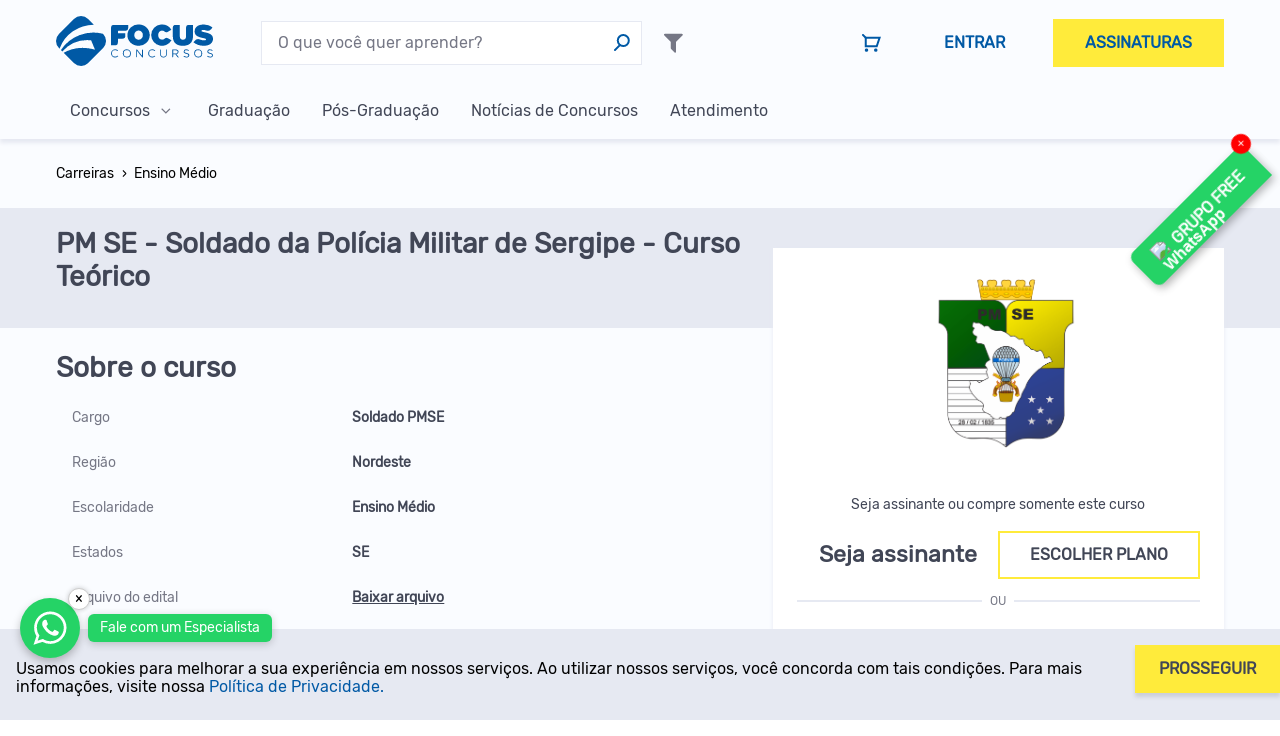

--- FILE ---
content_type: text/html; charset=UTF-8
request_url: https://www.focusconcursos.com.br/cursos/soldado-de-3a-classe-da-policia-militar-pm-se
body_size: 24854
content:
<!doctype html><html lang="pt-br"><head><title>PM SE - Soldado da Polícia Militar de Sergipe - Curso Teórico</title><meta name="description" content="Curso completo e Online PM-SE. Composto por videoaulas teóricas e materiais em PDF. Assista às aulas quando quiser e quantas vezes quiser. Acesse agora!"><meta property="fb:app_id" content="331157911066744"><link rel="canonical" href="https://www.focusconcursos.com.br/cursos/soldado-de-3a-classe-da-policia-militar-pm-se"/><meta property="og:title" content="PM SE - Soldado da Polícia Militar de Sergipe - Curso Teórico" /><meta property="og:description" content="Curso completo e Online PM-SE. Composto por videoaulas teóricas e materiais em PDF. Assista às aulas quando quiser e quantas vezes quiser. Acesse agora!" /><meta property="og:site_name" content="PM SE - Soldado da Polícia Militar de Sergipe - Curso Teórico" /><meta property="og:type" content="website" /><meta property="og:url" content="https://www.focusconcursos.com.br/cursos/soldado-de-3a-classe-da-policia-militar-pm-se" /><meta property="og:image" content="https://cdn.focusconcursos.com.br/5333f320-a79d-11e7-be81-833fcc7d70fc/Banners/logo_pmse_focus.png" /><meta name="twitter:site" content="@focusconcursos" /><meta name="twitter:title" content="PM SE - Soldado da Polícia Militar de Sergipe - Curso Teórico" /><meta name="twitter:description" content="Curso completo e Online PM-SE. Composto por videoaulas teóricas e materiais em PDF. Assista às aulas quando quiser e quantas vezes quiser. Acesse agora!" /><meta name="twitter:images0" content="https://cdn.focusconcursos.com.br/5333f320-a79d-11e7-be81-833fcc7d70fc/Banners/logo_pmse_focus.png" /><meta charset="UTF-8"><meta name="viewport" content="width=device-width,initial-scale=1,minimum-scale=1.0,viewport-fit=cover"><meta http-equiv="X-UA-Compatible" content="ie=edge"><meta name="csrf-token" content="gcHGZvLao4yD1kmHoQZVpsp30BUX8U8AcJJ8fsrA"><meta name="robots" content="follow"><meta name="googlebot" content="follow" ><meta name="rating" content="general" ><meta name="theme-color" content="#1E88E5"><meta name="apple-mobile-web-app-capable" content="yes"><meta name="apple-mobile-web-app-status-bar-style" content="#1E88E5"><meta name="apple-mobile-web-app-status-bar-style" content="black-translucent"><meta name="format-detection" content="telephone=no"><meta name="application-name" content="Focus Concursos"><meta name="msapplication-TileColor" content="#1E88E5"><meta name="msapplication-square70x70logo" content="/images/icon_smalltile.png"><meta name="msapplication-square150x150logo" content="/images/icon_mediumtile.png"><meta name="msapplication-wide310x150logo" content="/images/icon_widetile.png"><meta name="author" content="Focus Labs" ><meta http-equiv="cache-control" content="public" ><meta http-equiv="content-language" content="pt-br" ><meta name="revisit-after" content="1 day" ><script type='application/ld+json'> {"@context":"http:\/\/www.schema.org","@type":"EducationalOrganization","name":"Focus Concursos - Cursos online para concurso p\u00fablico","url":"https:\/\/focusconcursos.com.br","description":"Cursos online para concursos p\u00fablicos! Os cursos s\u00e3o compostos por videoaulas e materiais em PDF. Assista \u00e0s aulas quando quiser e quantas vezes quiser","email":"sac@focusconcursos.com.br","telephone":"+55-45-3040-1010","logo":{"@type":"ImageObject","url":"https:\/\/focusconcursos.com.br\/images\/logo-focus-vertical-colorida.png","height":119,"width":40},"contactPoint":[{"@type":"ContactPoint","telephone":"+55-45-3040-1010","contactType":"sales"},{"@type":"ContactPoint","telephone":"+55-45-3040-1010","contactType":"customer support"}],"sameAs":["https:\/\/www.facebook.com\/focusconcursos\/","https:\/\/www.instagram.com\/focusconcursos\/","https:\/\/www.youtube.com\/user\/FOCUSCONCURSOS","https:\/\/www.linkedin.com\/company\/focus-concursos\/"],"address":{"@type":"PostalAddress","streetAddress":"Rua Maranh\u00e3o, 924","addressLocality":"Cascavel","addressRegion":"Paran\u00e1","postalCode":"85801050","addressCountry":"Brasil"}}</script><script type='application/ld+json'> {"@context":"http:\/\/www.schema.org","@type":"WebSite","url":"https:\/\/focusconcursos.com.br","potentialAction":{"@type":"SearchAction","target":"https:\/\/focusconcursos.com.br\/busca?search={search_term_string}","query-input":"required name=search_term_string"}}</script><script type="application/ld+json"> {"@context":"http:\/\/www.schema.org","@type":"BreadcrumbList","itemListElement":[{"@type":"ListItem","position":1,"name":"Home","item":"https:\/\/www.focusconcursos.com.br"},{"@type":"ListItem","position":2,"name":"Ensino M\u00e9dio","item":"https:\/\/www.focusconcursos.com.br\/carreiras\/ensino-medio"},{"@type":"ListItem","position":3,"name":"PM SE - Soldado da Pol\u00edcia Militar de Sergipe - Curso Te\u00f3rico","item":"https:\/\/www.focusconcursos.com.br\/cursos\/soldado-de-3a-classe-da-policia-militar-pm-se"}]} </script><script type='application/ld+json'> {"@context":"http:\/\/www.schema.org","@type":"Product","name":"PM SE - Soldado da Pol\u00edcia Militar de Sergipe - Curso Te\u00f3rico","description":"Curso completo e Online PM-SE. Composto por videoaulas te\u00f3ricas e materiais em PDF. Assista \u00e0s aulas quando quiser e quantas vezes quiser. Acesse agora!","image":"https:\/\/cdn.focusconcursos.com.br\/5333f320-a79d-11e7-be81-833fcc7d70fc\/Banners\/logo_pmse_focus.png","sku":"5c2e16a4f8527400c93b9bfe","mpn":"5c2e16a4f8527400c93b9bfe","brand":{"@type":"Thing","name":"Focus Concursos"},"offers":{"@type":"Offer","priceCurrency":"BRL","price":197,"priceValidUntil":"2030-12-31 00:00:00","url":"https:\/\/www.focusconcursos.com.br\/cursos\/soldado-de-3a-classe-da-policia-militar-pm-se","availability":"http:\/\/schema.org\/InStock"},"review":[[]],"aggregateRating":[]} </script><script type='application/ld+json'> {"@context":"https:\/\/schema.org","@type":"Course","name":"PM SE - Soldado da Pol\u00edcia Militar de Sergipe - Curso Te\u00f3rico","description":"Curso completo e Online PM-SE. Composto por videoaulas te\u00f3ricas e materiais em PDF. Assista \u00e0s aulas quando quiser e quantas vezes quiser. Acesse agora!","provider":{"@type":"Organization","name":"Focus Concursos","sameAs":"https:\/\/www.focusconcursos.com.br"}} </script><script type='application/ld+json'> {"@context":"http:\/\/www.schema.org","@type":"WebPage","name":"PM SE - Soldado da Pol\u00edcia Militar de Sergipe - Curso Te\u00f3rico","url":"https:\/\/www.focusconcursos.com.br\/cursos\/soldado-de-3a-classe-da-policia-militar-pm-se","speakable":{"@type":"SpeakableSpecification","xpath":["\/html\/head\/title","\/html\/head\/meta[@name='description']\/@content"]}} </script><link rel="sitemap" type="application/xml" title="Sitemap" href="/sitemap"><link rel="apple-touch-icon" sizes="180x180" href="/images/apple-touch-icon.png"><link rel="apple-touch-icon" sizes="76x76" href="/images/touch-icon-ipad.png"><link rel="apple-touch-icon" sizes="120x120" href="/images/touch-icon-iphone-retina.png"><link rel="apple-touch-icon" sizes="152x152" href="/images/touch-icon-ipad-retina.png"><link rel="apple-touch-startup-image" href="/images/apple-touch-icon.png"><link rel="icon" type="image/png" sizes="32x32" href="/images/favicon-32x32.png"><link rel="icon" type="image/png" sizes="16x16" href="/images/favicon-16x16.png"><link rel="icon" type="image/png" sizes="192x192" href="/images/favicon-192x192.png"><link rel="manifest" href="/manifest.json"><link rel="mask-icon" href="/images/safari-pinned-tab.svg" color="#5bbad5"><link rel="preload" href="/assets/css/default-desktop-theme.css?id=275c64151bcda810eaf9" as="style" onload="this.onload=null;this.rel='stylesheet'"><link rel="preconnect" href="https://connect.facebook.net"><link rel="dns-prefetch" href="https://connect.facebook.net"><link rel="preconnect" href="https://fonts.gstatic.com"><link rel="dns-prefetch" href="https://fonts.gstatic.com"><link rel="preconnect" href="https://googleads.g.doubleclick.net"><link rel="dns-prefetch" href="https://googleads.g.doubleclick.net"><link rel="stylesheet" href="/assets/css/sprite-cc.css?id=cde2326b3677da36ac9e" media="screen"><style> .card-price .card-header { height: 200px !important; text-align: center !important; max-height: inherit !important; overflow: inherit !important; border-radius: inherit !important; padding: inherit !important; margin: inherit !important; background-size: inherit !important; display: inherit !important; } </style><script>(function(w,d,s,l,i){w[l]=w[l]||[];w[l].push({'gtm.start': new Date().getTime(),event:'gtm.js'});var f=d.getElementsByTagName(s)[0], j=d.createElement(s),dl=l!='dataLayer'?'&l='+l:'';j.async=true;j.src= 'https://www.googletagmanager.com/gtm.js?id='+i+dl;f.parentNode.insertBefore(j,f); })(window,document,'script','dataLayer','GTM-WS8RMF');</script><script defer></script><script src="https://www.google.com/recaptcha/enterprise.js?render=6LcXPb0qAAAAAAJsFgxnPiqLMcr4y8RywDiDJUpf"></script></head><body><noscript><iframe src="https://www.googletagmanager.com/ns.html?id=GTM-WS8RMF" height="0" width="0" style="display:none;visibility:hidden"></iframe></noscript><div id="app"><header><div><a href="/" class="brand" target="_self" rel="noopener" title="Ir para página inicial" @click="$analytics.gtag .event( 'click', 'Menu', 'Logo', 'https://www.focusconcursos.com.br/cursos/soldado-de-3a-classe-da-policia-militar-pm-se' )" ><img src="https://www.focusconcursos.com.br/static/logo-focus-horizontal.svg" alt="Focus Concursos" height="50" ></a><form action="/busca" target="_self" id="simple-search" class="flex-grow-1"><div class="form-control"><label for="search" class="sr-only" > O que você quer aprender? </label><div class="input-group"><input id="search" type="search" placeholder="O que você quer aprender?" minlength="2" name="search" required value="" ><button class="btn btn-append" type="submit" ><i class="sprite sprite-search-button"></i><span class="sr-only"> Buscar </span></button></div></div></form><button v-collapse="'#advanced-search'" type="button" title="Busca avançada" class="btn btn-link btn-icon p-1 ml-1 small btn-advanced-search" @click="$analytics.gtag .event( 'click', 'Menu', 'Busca avançada', 'https://www.focusconcursos.com.br/cursos/soldado-de-3a-classe-da-policia-militar-pm-se' )" ><span class="sr-only"> header.search_avanced </span></button><nav><a href="/carrinho" role="link" aria-label="carrinho" title="Ir para o carrinho" class="btn btn-link btn-icon" @click="$analytics.gtag .event( 'click', 'Menu', 'Carrinho', 'https://www.focusconcursos.com.br/cursos/soldado-de-3a-classe-da-policia-militar-pm-se' )" ><span class="sr-only"> Ir para o carrinho </span><i class="sprite sprite-shopping-cart"></i></a><a href="/login" role="menuitem" class="btn btn-link" @click="$analytics.gtag .event( 'click', 'Menu', 'Entrar', 'https://www.focusconcursos.com.br/cursos/soldado-de-3a-classe-da-policia-militar-pm-se' )" > Entrar </a><a href="/planos" class="btn btn-cta" @click="$analytics.gtag .event( 'click', 'Menu', 'Assinaturas', 'https://www.focusconcursos.com.br/cursos/soldado-de-3a-classe-da-policia-militar-pm-se' )" > Assinaturas </a></nav></div><nav><ul class="menu"><li class="dropdown"><a> Concursos </a><ul><li class="dropdown"><a href="/carreiras/bancarias" @click="$analytics.gtag.event('click', 'Menu categorias', 'Carreira Bancária', 'https://www.focusconcursos.com.br/cursos/soldado-de-3a-classe-da-policia-militar-pm-se')" > Carreira Bancária </a><ul><li><a href="/carreiras/caixa" role="menuitem" @click="$analytics.gtag.event('click', 'Menu categorias', 'Caixa Econômica Federal', 'https://www.focusconcursos.com.br/cursos/soldado-de-3a-classe-da-policia-militar-pm-se')" > Caixa Econômica Federal </a></li><li><a href="/carreiras/banco-do-brasil" role="menuitem" @click="$analytics.gtag.event('click', 'Menu categorias', 'Banco do Brasil', 'https://www.focusconcursos.com.br/cursos/soldado-de-3a-classe-da-policia-militar-pm-se')" > Banco do Brasil </a></li><li><a href="/carreiras/banpara" role="menuitem" @click="$analytics.gtag.event('click', 'Menu categorias', 'Banpará', 'https://www.focusconcursos.com.br/cursos/soldado-de-3a-classe-da-policia-militar-pm-se')" > Banpará </a></li><li><a href="/carreiras/banco-da-amazonia" role="menuitem" @click="$analytics.gtag.event('click', 'Menu categorias', 'Banco da Amazônia', 'https://www.focusconcursos.com.br/cursos/soldado-de-3a-classe-da-policia-militar-pm-se')" > Banco da Amazônia </a></li><li><a href="/carreiras/banestes" role="menuitem" @click="$analytics.gtag.event('click', 'Menu categorias', 'Banestes', 'https://www.focusconcursos.com.br/cursos/soldado-de-3a-classe-da-policia-militar-pm-se')" > Banestes </a></li><li><a href="/carreiras/banrisul" role="menuitem" @click="$analytics.gtag.event('click', 'Menu categorias', 'Banrisul', 'https://www.focusconcursos.com.br/cursos/soldado-de-3a-classe-da-policia-militar-pm-se')" > Banrisul </a></li><li><a href="/carreiras/banco-de-brasilia" role="menuitem" @click="$analytics.gtag.event('click', 'Menu categorias', 'Banco de Brasília', 'https://www.focusconcursos.com.br/cursos/soldado-de-3a-classe-da-policia-militar-pm-se')" > Banco de Brasília </a></li><li><a href="/carreiras/bacen" role="menuitem" @click="$analytics.gtag.event('click', 'Menu categorias', 'Banco Central do Brasil', 'https://www.focusconcursos.com.br/cursos/soldado-de-3a-classe-da-policia-militar-pm-se')" > Banco Central do Brasil </a></li><li><a href="/carreiras/banese" role="menuitem" @click="$analytics.gtag.event('click', 'Menu categorias', 'Banese', 'https://www.focusconcursos.com.br/cursos/soldado-de-3a-classe-da-policia-militar-pm-se')" > Banese </a></li><li><a href="/carreiras/badesul" role="menuitem" @click="$analytics.gtag.event('click', 'Menu categorias', 'Badesul', 'https://www.focusconcursos.com.br/cursos/soldado-de-3a-classe-da-policia-militar-pm-se')" > Badesul </a></li><li><a href="/carreiras/bnb-banco-do-nordeste-do-brasil" role="menuitem" @click="$analytics.gtag.event('click', 'Menu categorias', 'Banco do Nordeste do Brasil', 'https://www.focusconcursos.com.br/cursos/soldado-de-3a-classe-da-policia-militar-pm-se')" > Banco do Nordeste do Brasil </a></li><li><a href="/carreiras/casa-da-moeda" role="menuitem" @click="$analytics.gtag.event('click', 'Menu categorias', 'Casa da Moeda', 'https://www.focusconcursos.com.br/cursos/soldado-de-3a-classe-da-policia-militar-pm-se')" > Casa da Moeda </a></li><li><a href="/carreiras/bandes" role="menuitem" @click="$analytics.gtag.event('click', 'Menu categorias', 'Banco de Desenvolvimento do Espirito Santo', 'https://www.focusconcursos.com.br/cursos/soldado-de-3a-classe-da-policia-militar-pm-se')" > Banco de Desenvolvimento do Espirito Santo </a></li><li><a href="/carreiras/bndes-banco-nacional-de-desenvolvimento-economico-e-social" role="menuitem" @click="$analytics.gtag.event('click', 'Menu categorias', 'Banco Nacional de Desenvolvimento Econômico e Social', 'https://www.focusconcursos.com.br/cursos/soldado-de-3a-classe-da-policia-militar-pm-se')" > Banco Nacional de Desenvolvimento Econômico e Social </a></li><li><a href="/carreiras/brde" role="menuitem" @click="$analytics.gtag.event('click', 'Menu categorias', 'BRDE', 'https://www.focusconcursos.com.br/cursos/soldado-de-3a-classe-da-policia-militar-pm-se')" > BRDE </a></li><li><a href="/carreiras/brde-1" role="menuitem" @click="$analytics.gtag.event('click', 'Menu categorias', 'BRDE', 'https://www.focusconcursos.com.br/cursos/soldado-de-3a-classe-da-policia-militar-pm-se')" > BRDE </a></li></ul></li><li class="dropdown"><a href="/carreiras/tribunais" @click="$analytics.gtag.event('click', 'Menu categorias', 'Carreira Tribunal', 'https://www.focusconcursos.com.br/cursos/soldado-de-3a-classe-da-policia-militar-pm-se')" > Carreira Tribunal </a><ul><li><a href="/carreiras/tse" role="menuitem" @click="$analytics.gtag.event('click', 'Menu categorias', 'Tribunal Superior Eleitoral', 'https://www.focusconcursos.com.br/cursos/soldado-de-3a-classe-da-policia-militar-pm-se')" > Tribunal Superior Eleitoral </a></li><li class="dropdown"><a href="/carreiras/tj" @click="$analytics.gtag.event('click', 'Menu categorias', 'Tribunais de Justiça dos Estados', 'https://www.focusconcursos.com.br/cursos/soldado-de-3a-classe-da-policia-militar-pm-se')" > Tribunais de Justiça dos Estados </a><ul><li><a href="/carreiras/tj-ac" role="menuitem" @click="$analytics.gtag.event('click', 'Menu categorias', 'TJ-AC', 'https://www.focusconcursos.com.br/cursos/soldado-de-3a-classe-da-policia-militar-pm-se')" > TJ-AC </a></li><li><a href="/carreiras/tj-al" role="menuitem" @click="$analytics.gtag.event('click', 'Menu categorias', 'TJ-AL', 'https://www.focusconcursos.com.br/cursos/soldado-de-3a-classe-da-policia-militar-pm-se')" > TJ-AL </a></li><li><a href="/carreiras/tj-am" role="menuitem" @click="$analytics.gtag.event('click', 'Menu categorias', 'TJ-AM', 'https://www.focusconcursos.com.br/cursos/soldado-de-3a-classe-da-policia-militar-pm-se')" > TJ-AM </a></li><li><a href="/carreiras/tj-ba" role="menuitem" @click="$analytics.gtag.event('click', 'Menu categorias', 'TJ-BA', 'https://www.focusconcursos.com.br/cursos/soldado-de-3a-classe-da-policia-militar-pm-se')" > TJ-BA </a></li><li><a href="/carreiras/tj-ce" role="menuitem" @click="$analytics.gtag.event('click', 'Menu categorias', 'TJ-CE', 'https://www.focusconcursos.com.br/cursos/soldado-de-3a-classe-da-policia-militar-pm-se')" > TJ-CE </a></li><li><a href="/carreiras/tj-go" role="menuitem" @click="$analytics.gtag.event('click', 'Menu categorias', 'TJ-GO', 'https://www.focusconcursos.com.br/cursos/soldado-de-3a-classe-da-policia-militar-pm-se')" > TJ-GO </a></li><li><a href="/carreiras/tj-ma" role="menuitem" @click="$analytics.gtag.event('click', 'Menu categorias', 'TJ-MA', 'https://www.focusconcursos.com.br/cursos/soldado-de-3a-classe-da-policia-militar-pm-se')" > TJ-MA </a></li><li><a href="/carreiras/tj-ms" role="menuitem" @click="$analytics.gtag.event('click', 'Menu categorias', 'TJ-MS', 'https://www.focusconcursos.com.br/cursos/soldado-de-3a-classe-da-policia-militar-pm-se')" > TJ-MS </a></li><li><a href="/carreiras/tj-mg" role="menuitem" @click="$analytics.gtag.event('click', 'Menu categorias', 'TJ-MG', 'https://www.focusconcursos.com.br/cursos/soldado-de-3a-classe-da-policia-militar-pm-se')" > TJ-MG </a></li><li><a href="/carreiras/tj-pa" role="menuitem" @click="$analytics.gtag.event('click', 'Menu categorias', 'TJ-PA', 'https://www.focusconcursos.com.br/cursos/soldado-de-3a-classe-da-policia-militar-pm-se')" > TJ-PA </a></li><li><a href="/carreiras/tj-pr" role="menuitem" @click="$analytics.gtag.event('click', 'Menu categorias', 'TJ-PR', 'https://www.focusconcursos.com.br/cursos/soldado-de-3a-classe-da-policia-militar-pm-se')" > TJ-PR </a></li><li><a href="/carreiras/tj-pe" role="menuitem" @click="$analytics.gtag.event('click', 'Menu categorias', 'TJ-PE', 'https://www.focusconcursos.com.br/cursos/soldado-de-3a-classe-da-policia-militar-pm-se')" > TJ-PE </a></li><li><a href="/carreiras/tj-rj" role="menuitem" @click="$analytics.gtag.event('click', 'Menu categorias', 'TJ-RJ', 'https://www.focusconcursos.com.br/cursos/soldado-de-3a-classe-da-policia-militar-pm-se')" > TJ-RJ </a></li><li><a href="/carreiras/tj-rs" role="menuitem" @click="$analytics.gtag.event('click', 'Menu categorias', 'TJ-RS', 'https://www.focusconcursos.com.br/cursos/soldado-de-3a-classe-da-policia-militar-pm-se')" > TJ-RS </a></li><li><a href="/carreiras/tj-ro" role="menuitem" @click="$analytics.gtag.event('click', 'Menu categorias', 'TJ-RO', 'https://www.focusconcursos.com.br/cursos/soldado-de-3a-classe-da-policia-militar-pm-se')" > TJ-RO </a></li><li><a href="/carreiras/tj-rr" role="menuitem" @click="$analytics.gtag.event('click', 'Menu categorias', 'TJ-RR', 'https://www.focusconcursos.com.br/cursos/soldado-de-3a-classe-da-policia-militar-pm-se')" > TJ-RR </a></li><li><a href="/carreiras/tj-sc" role="menuitem" @click="$analytics.gtag.event('click', 'Menu categorias', 'TJ-SC', 'https://www.focusconcursos.com.br/cursos/soldado-de-3a-classe-da-policia-militar-pm-se')" > TJ-SC </a></li><li><a href="/carreiras/tj-sp" role="menuitem" @click="$analytics.gtag.event('click', 'Menu categorias', 'TJ-SP', 'https://www.focusconcursos.com.br/cursos/soldado-de-3a-classe-da-policia-militar-pm-se')" > TJ-SP </a></li><li><a href="/carreiras/tj-se" role="menuitem" @click="$analytics.gtag.event('click', 'Menu categorias', 'TJ-SE', 'https://www.focusconcursos.com.br/cursos/soldado-de-3a-classe-da-policia-militar-pm-se')" > TJ-SE </a></li></ul></li><li class="dropdown"><a href="/carreiras/trt" @click="$analytics.gtag.event('click', 'Menu categorias', 'Tribunais Regionais do Trabalho', 'https://www.focusconcursos.com.br/cursos/soldado-de-3a-classe-da-policia-militar-pm-se')" > Tribunais Regionais do Trabalho </a><ul><li><a href="/carreiras/trt-01" role="menuitem" @click="$analytics.gtag.event('click', 'Menu categorias', 'TRT-01', 'https://www.focusconcursos.com.br/cursos/soldado-de-3a-classe-da-policia-militar-pm-se')" > TRT-01 </a></li><li><a href="/carreiras/trt-02" role="menuitem" @click="$analytics.gtag.event('click', 'Menu categorias', 'TRT-02', 'https://www.focusconcursos.com.br/cursos/soldado-de-3a-classe-da-policia-militar-pm-se')" > TRT-02 </a></li><li><a href="/carreiras/trt-05" role="menuitem" @click="$analytics.gtag.event('click', 'Menu categorias', 'TRT-05', 'https://www.focusconcursos.com.br/cursos/soldado-de-3a-classe-da-policia-militar-pm-se')" > TRT-05 </a></li><li><a href="/carreiras/trt-06" role="menuitem" @click="$analytics.gtag.event('click', 'Menu categorias', 'TRT-06', 'https://www.focusconcursos.com.br/cursos/soldado-de-3a-classe-da-policia-militar-pm-se')" > TRT-06 </a></li><li><a href="/carreiras/trt-07" role="menuitem" @click="$analytics.gtag.event('click', 'Menu categorias', 'TRT-07', 'https://www.focusconcursos.com.br/cursos/soldado-de-3a-classe-da-policia-militar-pm-se')" > TRT-07 </a></li><li><a href="/carreiras/trt-09" role="menuitem" @click="$analytics.gtag.event('click', 'Menu categorias', 'TRT-09', 'https://www.focusconcursos.com.br/cursos/soldado-de-3a-classe-da-policia-militar-pm-se')" > TRT-09 </a></li><li><a href="/carreiras/trt-10" role="menuitem" @click="$analytics.gtag.event('click', 'Menu categorias', 'TRT-10', 'https://www.focusconcursos.com.br/cursos/soldado-de-3a-classe-da-policia-militar-pm-se')" > TRT-10 </a></li><li><a href="/carreiras/trt-11" role="menuitem" @click="$analytics.gtag.event('click', 'Menu categorias', 'TRT-11', 'https://www.focusconcursos.com.br/cursos/soldado-de-3a-classe-da-policia-militar-pm-se')" > TRT-11 </a></li><li><a href="/carreiras/trt-12" role="menuitem" @click="$analytics.gtag.event('click', 'Menu categorias', 'TRT-12', 'https://www.focusconcursos.com.br/cursos/soldado-de-3a-classe-da-policia-militar-pm-se')" > TRT-12 </a></li><li><a href="/carreiras/trt-14" role="menuitem" @click="$analytics.gtag.event('click', 'Menu categorias', 'TRT-14', 'https://www.focusconcursos.com.br/cursos/soldado-de-3a-classe-da-policia-militar-pm-se')" > TRT-14 </a></li><li><a href="/carreiras/trt-15" role="menuitem" @click="$analytics.gtag.event('click', 'Menu categorias', 'TRT-15', 'https://www.focusconcursos.com.br/cursos/soldado-de-3a-classe-da-policia-militar-pm-se')" > TRT-15 </a></li><li><a href="/carreiras/trt-17" role="menuitem" @click="$analytics.gtag.event('click', 'Menu categorias', 'TRT-17', 'https://www.focusconcursos.com.br/cursos/soldado-de-3a-classe-da-policia-militar-pm-se')" > TRT-17 </a></li><li><a href="/carreiras/trt-18" role="menuitem" @click="$analytics.gtag.event('click', 'Menu categorias', 'TRT-18', 'https://www.focusconcursos.com.br/cursos/soldado-de-3a-classe-da-policia-militar-pm-se')" > TRT-18 </a></li><li><a href="/carreiras/trt-19" role="menuitem" @click="$analytics.gtag.event('click', 'Menu categorias', 'TRT-19', 'https://www.focusconcursos.com.br/cursos/soldado-de-3a-classe-da-policia-militar-pm-se')" > TRT-19 </a></li><li><a href="/carreiras/trt-20" role="menuitem" @click="$analytics.gtag.event('click', 'Menu categorias', 'TRT-20', 'https://www.focusconcursos.com.br/cursos/soldado-de-3a-classe-da-policia-militar-pm-se')" > TRT-20 </a></li><li><a href="/carreiras/trt-21" role="menuitem" @click="$analytics.gtag.event('click', 'Menu categorias', 'TRT-21', 'https://www.focusconcursos.com.br/cursos/soldado-de-3a-classe-da-policia-militar-pm-se')" > TRT-21 </a></li><li><a href="/carreiras/trt-24" role="menuitem" @click="$analytics.gtag.event('click', 'Menu categorias', 'TRT-24', 'https://www.focusconcursos.com.br/cursos/soldado-de-3a-classe-da-policia-militar-pm-se')" > TRT-24 </a></li></ul></li><li class="dropdown"><a href="/carreiras/tre" @click="$analytics.gtag.event('click', 'Menu categorias', 'Tribunais Regionais Eleitoral', 'https://www.focusconcursos.com.br/cursos/soldado-de-3a-classe-da-policia-militar-pm-se')" > Tribunais Regionais Eleitoral </a><ul><li><a href="/carreiras/tre-am" role="menuitem" @click="$analytics.gtag.event('click', 'Menu categorias', 'TRE-AM', 'https://www.focusconcursos.com.br/cursos/soldado-de-3a-classe-da-policia-militar-pm-se')" > TRE-AM </a></li><li><a href="/carreiras/tre-ba" role="menuitem" @click="$analytics.gtag.event('click', 'Menu categorias', 'TRE-BA', 'https://www.focusconcursos.com.br/cursos/soldado-de-3a-classe-da-policia-militar-pm-se')" > TRE-BA </a></li><li><a href="/carreiras/tre-ce" role="menuitem" @click="$analytics.gtag.event('click', 'Menu categorias', 'TRE-CE', 'https://www.focusconcursos.com.br/cursos/soldado-de-3a-classe-da-policia-militar-pm-se')" > TRE-CE </a></li><li><a href="/carreiras/tre-es" role="menuitem" @click="$analytics.gtag.event('click', 'Menu categorias', 'TRE-ES', 'https://www.focusconcursos.com.br/cursos/soldado-de-3a-classe-da-policia-militar-pm-se')" > TRE-ES </a></li><li><a href="/carreiras/tre-ma" role="menuitem" @click="$analytics.gtag.event('click', 'Menu categorias', 'TRE-MA', 'https://www.focusconcursos.com.br/cursos/soldado-de-3a-classe-da-policia-militar-pm-se')" > TRE-MA </a></li><li><a href="/carreiras/tre-ms" role="menuitem" @click="$analytics.gtag.event('click', 'Menu categorias', 'TRE-MS', 'https://www.focusconcursos.com.br/cursos/soldado-de-3a-classe-da-policia-militar-pm-se')" > TRE-MS </a></li><li><a href="/carreiras/tre-pr" role="menuitem" @click="$analytics.gtag.event('click', 'Menu categorias', 'TRE-PR', 'https://www.focusconcursos.com.br/cursos/soldado-de-3a-classe-da-policia-militar-pm-se')" > TRE-PR </a></li><li><a href="/carreiras/tre-pe" role="menuitem" @click="$analytics.gtag.event('click', 'Menu categorias', 'TRE-PE', 'https://www.focusconcursos.com.br/cursos/soldado-de-3a-classe-da-policia-militar-pm-se')" > TRE-PE </a></li><li><a href="/carreiras/tre-rj" role="menuitem" @click="$analytics.gtag.event('click', 'Menu categorias', 'TRE-RJ', 'https://www.focusconcursos.com.br/cursos/soldado-de-3a-classe-da-policia-militar-pm-se')" > TRE-RJ </a></li><li><a href="/carreiras/tre-rn" role="menuitem" @click="$analytics.gtag.event('click', 'Menu categorias', 'TRE-RN', 'https://www.focusconcursos.com.br/cursos/soldado-de-3a-classe-da-policia-militar-pm-se')" > TRE-RN </a></li><li><a href="/carreiras/tre-sc" role="menuitem" @click="$analytics.gtag.event('click', 'Menu categorias', 'TRE-SC', 'https://www.focusconcursos.com.br/cursos/soldado-de-3a-classe-da-policia-militar-pm-se')" > TRE-SC </a></li><li><a href="/carreiras/tre-sp" role="menuitem" @click="$analytics.gtag.event('click', 'Menu categorias', 'TRE-SP', 'https://www.focusconcursos.com.br/cursos/soldado-de-3a-classe-da-policia-militar-pm-se')" > TRE-SP </a></li><li><a href="/carreiras/tre-to" role="menuitem" @click="$analytics.gtag.event('click', 'Menu categorias', 'TRE-TO', 'https://www.focusconcursos.com.br/cursos/soldado-de-3a-classe-da-policia-militar-pm-se')" > TRE-TO </a></li></ul></li><li class="dropdown"><a href="/carreiras/tce" @click="$analytics.gtag.event('click', 'Menu categorias', 'Tribunais de Contas dos Estados', 'https://www.focusconcursos.com.br/cursos/soldado-de-3a-classe-da-policia-militar-pm-se')" > Tribunais de Contas dos Estados </a><ul><li><a href="/carreiras/tce-pb" role="menuitem" @click="$analytics.gtag.event('click', 'Menu categorias', 'TCE-PB', 'https://www.focusconcursos.com.br/cursos/soldado-de-3a-classe-da-policia-militar-pm-se')" > TCE-PB </a></li><li><a href="/carreiras/tce-sp" role="menuitem" @click="$analytics.gtag.event('click', 'Menu categorias', 'TCE-SP', 'https://www.focusconcursos.com.br/cursos/soldado-de-3a-classe-da-policia-militar-pm-se')" > TCE-SP </a></li></ul></li><li><a href="/carreiras/stm" role="menuitem" @click="$analytics.gtag.event('click', 'Menu categorias', 'Superior Tribunal Militar', 'https://www.focusconcursos.com.br/cursos/soldado-de-3a-classe-da-policia-militar-pm-se')" > Superior Tribunal Militar </a></li><li><a href="/carreiras/tst" role="menuitem" @click="$analytics.gtag.event('click', 'Menu categorias', 'Tribunal Superior do Trabalho', 'https://www.focusconcursos.com.br/cursos/soldado-de-3a-classe-da-policia-militar-pm-se')" > Tribunal Superior do Trabalho </a></li><li class="dropdown"><a href="/carreiras/trf" @click="$analytics.gtag.event('click', 'Menu categorias', 'Tribunal Regional Federal', 'https://www.focusconcursos.com.br/cursos/soldado-de-3a-classe-da-policia-militar-pm-se')" > Tribunal Regional Federal </a><ul><li><a href="/carreiras/trf-1a-regiao" role="menuitem" @click="$analytics.gtag.event('click', 'Menu categorias', 'TRF 1ª REGIÃO', 'https://www.focusconcursos.com.br/cursos/soldado-de-3a-classe-da-policia-militar-pm-se')" > TRF 1ª REGIÃO </a></li><li><a href="/carreiras/trf-2a-regiao" role="menuitem" @click="$analytics.gtag.event('click', 'Menu categorias', 'TRF 2ª REGIÃO', 'https://www.focusconcursos.com.br/cursos/soldado-de-3a-classe-da-policia-militar-pm-se')" > TRF 2ª REGIÃO </a></li><li><a href="/carreiras/trf-3a-regiao" role="menuitem" @click="$analytics.gtag.event('click', 'Menu categorias', 'TRF 3ª REGIÃO', 'https://www.focusconcursos.com.br/cursos/soldado-de-3a-classe-da-policia-militar-pm-se')" > TRF 3ª REGIÃO </a></li><li><a href="/carreiras/trf-4a-regiao" role="menuitem" @click="$analytics.gtag.event('click', 'Menu categorias', 'TRF 4ª REGIÃO', 'https://www.focusconcursos.com.br/cursos/soldado-de-3a-classe-da-policia-militar-pm-se')" > TRF 4ª REGIÃO </a></li><li><a href="/carreiras/trf-5a-regiao" role="menuitem" @click="$analytics.gtag.event('click', 'Menu categorias', 'TRF 5ª REGIÃO', 'https://www.focusconcursos.com.br/cursos/soldado-de-3a-classe-da-policia-militar-pm-se')" > TRF 5ª REGIÃO </a></li><li><a href="/carreiras/trf-6a-regiao" role="menuitem" @click="$analytics.gtag.event('click', 'Menu categorias', 'TRF 6ª REGIÃO', 'https://www.focusconcursos.com.br/cursos/soldado-de-3a-classe-da-policia-militar-pm-se')" > TRF 6ª REGIÃO </a></li></ul></li><li><a href="/carreiras/stj" role="menuitem" @click="$analytics.gtag.event('click', 'Menu categorias', 'Superior Tribunal de Justiça', 'https://www.focusconcursos.com.br/cursos/soldado-de-3a-classe-da-policia-militar-pm-se')" > Superior Tribunal de Justiça </a></li><li class="dropdown"><a href="/carreiras/tcm" @click="$analytics.gtag.event('click', 'Menu categorias', 'Tribunais de Contas dos Municípios', 'https://www.focusconcursos.com.br/cursos/soldado-de-3a-classe-da-policia-militar-pm-se')" > Tribunais de Contas dos Municípios </a><ul><li><a href="/carreiras/tcm-ba" role="menuitem" @click="$analytics.gtag.event('click', 'Menu categorias', 'TCM-BA', 'https://www.focusconcursos.com.br/cursos/soldado-de-3a-classe-da-policia-militar-pm-se')" > TCM-BA </a></li></ul></li><li><a href="/carreiras/tce-rj-1" role="menuitem" @click="$analytics.gtag.event('click', 'Menu categorias', 'Tribunal de Conta do Estado do Rio de Janeiro', 'https://www.focusconcursos.com.br/cursos/soldado-de-3a-classe-da-policia-militar-pm-se')" > Tribunal de Conta do Estado do Rio de Janeiro </a></li><li><a href="/carreiras/tre-tse-unificado" role="menuitem" @click="$analytics.gtag.event('click', 'Menu categorias', 'Tribunal Superior Eleitoral + Tribunal Regional Eleitoral', 'https://www.focusconcursos.com.br/cursos/soldado-de-3a-classe-da-policia-militar-pm-se')" > Tribunal Superior Eleitoral + Tribunal Regional Eleitoral </a></li><li><a href="/carreiras/tcdf-tribunal-de-contas-do-distrito-federal" role="menuitem" @click="$analytics.gtag.event('click', 'Menu categorias', 'Tribunal de Contas do Distrito Federal', 'https://www.focusconcursos.com.br/cursos/soldado-de-3a-classe-da-policia-militar-pm-se')" > Tribunal de Contas do Distrito Federal </a></li><li><a href="/carreiras/tjm-tribunal-de-justica-militar-do-estado" role="menuitem" @click="$analytics.gtag.event('click', 'Menu categorias', 'Tribunal de Justiça Militar do Estado', 'https://www.focusconcursos.com.br/cursos/soldado-de-3a-classe-da-policia-militar-pm-se')" > Tribunal de Justiça Militar do Estado </a></li><li><a href="/carreiras/cnj-conselho-nacional-de-justica" role="menuitem" @click="$analytics.gtag.event('click', 'Menu categorias', 'Conselho Nacional de Justiça', 'https://www.focusconcursos.com.br/cursos/soldado-de-3a-classe-da-policia-militar-pm-se')" > Conselho Nacional de Justiça </a></li></ul></li><li class="dropdown"><a href="/carreiras/policiais" @click="$analytics.gtag.event('click', 'Menu categorias', 'Carreira Policial', 'https://www.focusconcursos.com.br/cursos/soldado-de-3a-classe-da-policia-militar-pm-se')" > Carreira Policial </a><ul><li class="dropdown"><a href="/carreiras/policia-civil" @click="$analytics.gtag.event('click', 'Menu categorias', 'Polícia Civil dos Estados', 'https://www.focusconcursos.com.br/cursos/soldado-de-3a-classe-da-policia-militar-pm-se')" > Polícia Civil dos Estados </a><ul><li><a href="/carreiras/pc-ac" role="menuitem" @click="$analytics.gtag.event('click', 'Menu categorias', 'PC-AC', 'https://www.focusconcursos.com.br/cursos/soldado-de-3a-classe-da-policia-militar-pm-se')" > PC-AC </a></li><li><a href="/carreiras/pc-al" role="menuitem" @click="$analytics.gtag.event('click', 'Menu categorias', 'PC-AL', 'https://www.focusconcursos.com.br/cursos/soldado-de-3a-classe-da-policia-militar-pm-se')" > PC-AL </a></li><li><a href="/carreiras/pc-ap" role="menuitem" @click="$analytics.gtag.event('click', 'Menu categorias', 'PC-AP', 'https://www.focusconcursos.com.br/cursos/soldado-de-3a-classe-da-policia-militar-pm-se')" > PC-AP </a></li><li><a href="/carreiras/pc-am" role="menuitem" @click="$analytics.gtag.event('click', 'Menu categorias', 'PC-AM', 'https://www.focusconcursos.com.br/cursos/soldado-de-3a-classe-da-policia-militar-pm-se')" > PC-AM </a></li><li><a href="/carreiras/pc-ba" role="menuitem" @click="$analytics.gtag.event('click', 'Menu categorias', 'PC-BA', 'https://www.focusconcursos.com.br/cursos/soldado-de-3a-classe-da-policia-militar-pm-se')" > PC-BA </a></li><li><a href="/carreiras/pc-ce" role="menuitem" @click="$analytics.gtag.event('click', 'Menu categorias', 'PC-CE', 'https://www.focusconcursos.com.br/cursos/soldado-de-3a-classe-da-policia-militar-pm-se')" > PC-CE </a></li><li><a href="/carreiras/pc-df" role="menuitem" @click="$analytics.gtag.event('click', 'Menu categorias', 'PC-DF', 'https://www.focusconcursos.com.br/cursos/soldado-de-3a-classe-da-policia-militar-pm-se')" > PC-DF </a></li><li><a href="/carreiras/pc-es" role="menuitem" @click="$analytics.gtag.event('click', 'Menu categorias', 'PC-ES', 'https://www.focusconcursos.com.br/cursos/soldado-de-3a-classe-da-policia-militar-pm-se')" > PC-ES </a></li><li><a href="/carreiras/pc-go" role="menuitem" @click="$analytics.gtag.event('click', 'Menu categorias', 'PC-GO', 'https://www.focusconcursos.com.br/cursos/soldado-de-3a-classe-da-policia-militar-pm-se')" > PC-GO </a></li><li><a href="/carreiras/pc-ma" role="menuitem" @click="$analytics.gtag.event('click', 'Menu categorias', 'PC-MA', 'https://www.focusconcursos.com.br/cursos/soldado-de-3a-classe-da-policia-militar-pm-se')" > PC-MA </a></li><li><a href="/carreiras/pc-mt" role="menuitem" @click="$analytics.gtag.event('click', 'Menu categorias', 'PC-MT', 'https://www.focusconcursos.com.br/cursos/soldado-de-3a-classe-da-policia-militar-pm-se')" > PC-MT </a></li><li><a href="/carreiras/pc-ms" role="menuitem" @click="$analytics.gtag.event('click', 'Menu categorias', 'PC-MS', 'https://www.focusconcursos.com.br/cursos/soldado-de-3a-classe-da-policia-militar-pm-se')" > PC-MS </a></li><li><a href="/carreiras/pc-mg" role="menuitem" @click="$analytics.gtag.event('click', 'Menu categorias', 'PC-MG', 'https://www.focusconcursos.com.br/cursos/soldado-de-3a-classe-da-policia-militar-pm-se')" > PC-MG </a></li><li><a href="/carreiras/pc-pa" role="menuitem" @click="$analytics.gtag.event('click', 'Menu categorias', 'PC-PA', 'https://www.focusconcursos.com.br/cursos/soldado-de-3a-classe-da-policia-militar-pm-se')" > PC-PA </a></li><li><a href="/carreiras/pc-pb" role="menuitem" @click="$analytics.gtag.event('click', 'Menu categorias', 'PC-PB', 'https://www.focusconcursos.com.br/cursos/soldado-de-3a-classe-da-policia-militar-pm-se')" > PC-PB </a></li><li><a href="/carreiras/pc-pr" role="menuitem" @click="$analytics.gtag.event('click', 'Menu categorias', 'PC-PR', 'https://www.focusconcursos.com.br/cursos/soldado-de-3a-classe-da-policia-militar-pm-se')" > PC-PR </a></li><li><a href="/carreiras/pc-pe" role="menuitem" @click="$analytics.gtag.event('click', 'Menu categorias', 'PC-PE', 'https://www.focusconcursos.com.br/cursos/soldado-de-3a-classe-da-policia-militar-pm-se')" > PC-PE </a></li><li><a href="/carreiras/pc-pi" role="menuitem" @click="$analytics.gtag.event('click', 'Menu categorias', 'PC-PI', 'https://www.focusconcursos.com.br/cursos/soldado-de-3a-classe-da-policia-militar-pm-se')" > PC-PI </a></li><li><a href="/carreiras/pc-rj" role="menuitem" @click="$analytics.gtag.event('click', 'Menu categorias', 'PC-RJ', 'https://www.focusconcursos.com.br/cursos/soldado-de-3a-classe-da-policia-militar-pm-se')" > PC-RJ </a></li><li><a href="/carreiras/pc-rn" role="menuitem" @click="$analytics.gtag.event('click', 'Menu categorias', 'PC-RN', 'https://www.focusconcursos.com.br/cursos/soldado-de-3a-classe-da-policia-militar-pm-se')" > PC-RN </a></li><li><a href="/carreiras/pc-rs" role="menuitem" @click="$analytics.gtag.event('click', 'Menu categorias', 'PC-RS', 'https://www.focusconcursos.com.br/cursos/soldado-de-3a-classe-da-policia-militar-pm-se')" > PC-RS </a></li><li><a href="/carreiras/pc-ro" role="menuitem" @click="$analytics.gtag.event('click', 'Menu categorias', 'PC-RO', 'https://www.focusconcursos.com.br/cursos/soldado-de-3a-classe-da-policia-militar-pm-se')" > PC-RO </a></li><li><a href="/carreiras/pc-rr" role="menuitem" @click="$analytics.gtag.event('click', 'Menu categorias', 'PC-RR', 'https://www.focusconcursos.com.br/cursos/soldado-de-3a-classe-da-policia-militar-pm-se')" > PC-RR </a></li><li><a href="/carreiras/pc-sc" role="menuitem" @click="$analytics.gtag.event('click', 'Menu categorias', 'PC-SC', 'https://www.focusconcursos.com.br/cursos/soldado-de-3a-classe-da-policia-militar-pm-se')" > PC-SC </a></li><li><a href="/carreiras/pc-sp" role="menuitem" @click="$analytics.gtag.event('click', 'Menu categorias', 'PC-SP', 'https://www.focusconcursos.com.br/cursos/soldado-de-3a-classe-da-policia-militar-pm-se')" > PC-SP </a></li><li><a href="/carreiras/pc-se" role="menuitem" @click="$analytics.gtag.event('click', 'Menu categorias', 'PC-SE', 'https://www.focusconcursos.com.br/cursos/soldado-de-3a-classe-da-policia-militar-pm-se')" > PC-SE </a></li></ul></li><li><a href="/carreiras/policia-do-senado" role="menuitem" @click="$analytics.gtag.event('click', 'Menu categorias', 'Polícia do Senado', 'https://www.focusconcursos.com.br/cursos/soldado-de-3a-classe-da-policia-militar-pm-se')" > Polícia do Senado </a></li><li class="dropdown"><a href="/carreiras/policia-militar" @click="$analytics.gtag.event('click', 'Menu categorias', 'Polícia Militar dos Estados', 'https://www.focusconcursos.com.br/cursos/soldado-de-3a-classe-da-policia-militar-pm-se')" > Polícia Militar dos Estados </a><ul><li><a href="/carreiras/pm-rs" role="menuitem" @click="$analytics.gtag.event('click', 'Menu categorias', 'PM-RS', 'https://www.focusconcursos.com.br/cursos/soldado-de-3a-classe-da-policia-militar-pm-se')" > PM-RS </a></li><li><a href="/carreiras/pm-sc" role="menuitem" @click="$analytics.gtag.event('click', 'Menu categorias', 'PM-SC', 'https://www.focusconcursos.com.br/cursos/soldado-de-3a-classe-da-policia-militar-pm-se')" > PM-SC </a></li><li><a href="/carreiras/pm-pr" role="menuitem" @click="$analytics.gtag.event('click', 'Menu categorias', 'PM-PR', 'https://www.focusconcursos.com.br/cursos/soldado-de-3a-classe-da-policia-militar-pm-se')" > PM-PR </a></li><li><a href="/carreiras/pm-ac" role="menuitem" @click="$analytics.gtag.event('click', 'Menu categorias', 'PM-AC', 'https://www.focusconcursos.com.br/cursos/soldado-de-3a-classe-da-policia-militar-pm-se')" > PM-AC </a></li><li><a href="/carreiras/pm-al" role="menuitem" @click="$analytics.gtag.event('click', 'Menu categorias', 'PM-AL', 'https://www.focusconcursos.com.br/cursos/soldado-de-3a-classe-da-policia-militar-pm-se')" > PM-AL </a></li><li><a href="/carreiras/pm-am" role="menuitem" @click="$analytics.gtag.event('click', 'Menu categorias', 'PM-AM', 'https://www.focusconcursos.com.br/cursos/soldado-de-3a-classe-da-policia-militar-pm-se')" > PM-AM </a></li><li><a href="/carreiras/pm-ba" role="menuitem" @click="$analytics.gtag.event('click', 'Menu categorias', 'PM-BA', 'https://www.focusconcursos.com.br/cursos/soldado-de-3a-classe-da-policia-militar-pm-se')" > PM-BA </a></li><li><a href="/carreiras/pm-ce" role="menuitem" @click="$analytics.gtag.event('click', 'Menu categorias', 'PM-CE', 'https://www.focusconcursos.com.br/cursos/soldado-de-3a-classe-da-policia-militar-pm-se')" > PM-CE </a></li><li><a href="/carreiras/pm-df" role="menuitem" @click="$analytics.gtag.event('click', 'Menu categorias', 'PM-DF', 'https://www.focusconcursos.com.br/cursos/soldado-de-3a-classe-da-policia-militar-pm-se')" > PM-DF </a></li><li><a href="/carreiras/pm-es" role="menuitem" @click="$analytics.gtag.event('click', 'Menu categorias', 'PM-ES', 'https://www.focusconcursos.com.br/cursos/soldado-de-3a-classe-da-policia-militar-pm-se')" > PM-ES </a></li><li><a href="/carreiras/pm-go" role="menuitem" @click="$analytics.gtag.event('click', 'Menu categorias', 'PM-GO', 'https://www.focusconcursos.com.br/cursos/soldado-de-3a-classe-da-policia-militar-pm-se')" > PM-GO </a></li><li><a href="/carreiras/pm-ma" role="menuitem" @click="$analytics.gtag.event('click', 'Menu categorias', 'PM-MA', 'https://www.focusconcursos.com.br/cursos/soldado-de-3a-classe-da-policia-militar-pm-se')" > PM-MA </a></li><li><a href="/carreiras/pm-mt" role="menuitem" @click="$analytics.gtag.event('click', 'Menu categorias', 'PM-MT', 'https://www.focusconcursos.com.br/cursos/soldado-de-3a-classe-da-policia-militar-pm-se')" > PM-MT </a></li><li><a href="/carreiras/pm-ms" role="menuitem" @click="$analytics.gtag.event('click', 'Menu categorias', 'PM-MS', 'https://www.focusconcursos.com.br/cursos/soldado-de-3a-classe-da-policia-militar-pm-se')" > PM-MS </a></li><li><a href="/carreiras/pm-mg" role="menuitem" @click="$analytics.gtag.event('click', 'Menu categorias', 'PM-MG', 'https://www.focusconcursos.com.br/cursos/soldado-de-3a-classe-da-policia-militar-pm-se')" > PM-MG </a></li><li><a href="/carreiras/pm-pa" role="menuitem" @click="$analytics.gtag.event('click', 'Menu categorias', 'PM-PA', 'https://www.focusconcursos.com.br/cursos/soldado-de-3a-classe-da-policia-militar-pm-se')" > PM-PA </a></li><li><a href="/carreiras/pm-pb" role="menuitem" @click="$analytics.gtag.event('click', 'Menu categorias', 'PM-PB', 'https://www.focusconcursos.com.br/cursos/soldado-de-3a-classe-da-policia-militar-pm-se')" > PM-PB </a></li><li><a href="/carreiras/pm-pe" role="menuitem" @click="$analytics.gtag.event('click', 'Menu categorias', 'PM-PE', 'https://www.focusconcursos.com.br/cursos/soldado-de-3a-classe-da-policia-militar-pm-se')" > PM-PE </a></li><li><a href="/carreiras/pm-pi" role="menuitem" @click="$analytics.gtag.event('click', 'Menu categorias', 'PM-PI', 'https://www.focusconcursos.com.br/cursos/soldado-de-3a-classe-da-policia-militar-pm-se')" > PM-PI </a></li><li><a href="/carreiras/pm-rj" role="menuitem" @click="$analytics.gtag.event('click', 'Menu categorias', 'PM-RJ', 'https://www.focusconcursos.com.br/cursos/soldado-de-3a-classe-da-policia-militar-pm-se')" > PM-RJ </a></li><li><a href="/carreiras/pm-rn" role="menuitem" @click="$analytics.gtag.event('click', 'Menu categorias', 'PM-RN', 'https://www.focusconcursos.com.br/cursos/soldado-de-3a-classe-da-policia-militar-pm-se')" > PM-RN </a></li><li><a href="/carreiras/pm-ro" role="menuitem" @click="$analytics.gtag.event('click', 'Menu categorias', 'PM-RO', 'https://www.focusconcursos.com.br/cursos/soldado-de-3a-classe-da-policia-militar-pm-se')" > PM-RO </a></li><li><a href="/carreiras/pm-rr" role="menuitem" @click="$analytics.gtag.event('click', 'Menu categorias', 'PM-RR', 'https://www.focusconcursos.com.br/cursos/soldado-de-3a-classe-da-policia-militar-pm-se')" > PM-RR </a></li><li><a href="/carreiras/pm-sp" role="menuitem" @click="$analytics.gtag.event('click', 'Menu categorias', 'PM-SP', 'https://www.focusconcursos.com.br/cursos/soldado-de-3a-classe-da-policia-militar-pm-se')" > PM-SP </a></li><li><a href="/carreiras/pm-se" role="menuitem" @click="$analytics.gtag.event('click', 'Menu categorias', 'PM-SE', 'https://www.focusconcursos.com.br/cursos/soldado-de-3a-classe-da-policia-militar-pm-se')" > PM-SE </a></li><li><a href="/carreiras/pm-to" role="menuitem" @click="$analytics.gtag.event('click', 'Menu categorias', 'PM-TO', 'https://www.focusconcursos.com.br/cursos/soldado-de-3a-classe-da-policia-militar-pm-se')" > PM-TO </a></li></ul></li><li><a href="/carreiras/guarda-municipal" role="menuitem" @click="$analytics.gtag.event('click', 'Menu categorias', 'Guardas Municipais', 'https://www.focusconcursos.com.br/cursos/soldado-de-3a-classe-da-policia-militar-pm-se')" > Guardas Municipais </a></li><li><a href="/carreiras/policia-federal" role="menuitem" @click="$analytics.gtag.event('click', 'Menu categorias', 'Departamento de Polícia Federal', 'https://www.focusconcursos.com.br/cursos/soldado-de-3a-classe-da-policia-militar-pm-se')" > Departamento de Polícia Federal </a></li><li><a href="/carreiras/policia-do-legislativo" role="menuitem" @click="$analytics.gtag.event('click', 'Menu categorias', 'Polícia Legislativo, Judicial ou Ministerial', 'https://www.focusconcursos.com.br/cursos/soldado-de-3a-classe-da-policia-militar-pm-se')" > Polícia Legislativo, Judicial ou Ministerial </a></li><li><a href="/carreiras/prf" role="menuitem" @click="$analytics.gtag.event('click', 'Menu categorias', 'Departamento de Polícia Rodoviária Federal', 'https://www.focusconcursos.com.br/cursos/soldado-de-3a-classe-da-policia-militar-pm-se')" > Departamento de Polícia Rodoviária Federal </a></li><li><a href="/carreiras/depen" role="menuitem" @click="$analytics.gtag.event('click', 'Menu categorias', 'Departamento Penitenciário Nacional', 'https://www.focusconcursos.com.br/cursos/soldado-de-3a-classe-da-policia-militar-pm-se')" > Departamento Penitenciário Nacional </a></li><li class="dropdown"><a href="/carreiras/agepen" @click="$analytics.gtag.event('click', 'Menu categorias', 'Polícia Penal dos Estados', 'https://www.focusconcursos.com.br/cursos/soldado-de-3a-classe-da-policia-militar-pm-se')" > Polícia Penal dos Estados </a><ul><li><a href="/carreiras/iapen-ac" role="menuitem" @click="$analytics.gtag.event('click', 'Menu categorias', 'IAPEN-AC', 'https://www.focusconcursos.com.br/cursos/soldado-de-3a-classe-da-policia-militar-pm-se')" > IAPEN-AC </a></li><li><a href="/carreiras/agepen-al" role="menuitem" @click="$analytics.gtag.event('click', 'Menu categorias', 'PP AL', 'https://www.focusconcursos.com.br/cursos/soldado-de-3a-classe-da-policia-militar-pm-se')" > PP AL </a></li><li><a href="/carreiras/iapen-ap" role="menuitem" @click="$analytics.gtag.event('click', 'Menu categorias', 'PP AP', 'https://www.focusconcursos.com.br/cursos/soldado-de-3a-classe-da-policia-militar-pm-se')" > PP AP </a></li><li><a href="/carreiras/seap-am" role="menuitem" @click="$analytics.gtag.event('click', 'Menu categorias', 'PP AM', 'https://www.focusconcursos.com.br/cursos/soldado-de-3a-classe-da-policia-militar-pm-se')" > PP AM </a></li><li><a href="/carreiras/seap-ba" role="menuitem" @click="$analytics.gtag.event('click', 'Menu categorias', 'PP BA', 'https://www.focusconcursos.com.br/cursos/soldado-de-3a-classe-da-policia-militar-pm-se')" > PP BA </a></li><li><a href="/carreiras/sejus-ce" role="menuitem" @click="$analytics.gtag.event('click', 'Menu categorias', 'PP CE', 'https://www.focusconcursos.com.br/cursos/soldado-de-3a-classe-da-policia-militar-pm-se')" > PP CE </a></li><li><a href="/carreiras/sesipe-df" role="menuitem" @click="$analytics.gtag.event('click', 'Menu categorias', 'PP DF', 'https://www.focusconcursos.com.br/cursos/soldado-de-3a-classe-da-policia-militar-pm-se')" > PP DF </a></li><li><a href="/carreiras/sejus-es" role="menuitem" @click="$analytics.gtag.event('click', 'Menu categorias', 'PP ES', 'https://www.focusconcursos.com.br/cursos/soldado-de-3a-classe-da-policia-militar-pm-se')" > PP ES </a></li><li><a href="/carreiras/dgap-go" role="menuitem" @click="$analytics.gtag.event('click', 'Menu categorias', 'PP GO', 'https://www.focusconcursos.com.br/cursos/soldado-de-3a-classe-da-policia-militar-pm-se')" > PP GO </a></li><li><a href="/carreiras/seap-ma" role="menuitem" @click="$analytics.gtag.event('click', 'Menu categorias', 'PP MA', 'https://www.focusconcursos.com.br/cursos/soldado-de-3a-classe-da-policia-militar-pm-se')" > PP MA </a></li><li><a href="/carreiras/sejudh-mt" role="menuitem" @click="$analytics.gtag.event('click', 'Menu categorias', 'PP MT', 'https://www.focusconcursos.com.br/cursos/soldado-de-3a-classe-da-policia-militar-pm-se')" > PP MT </a></li><li><a href="/carreiras/agepen-ms" role="menuitem" @click="$analytics.gtag.event('click', 'Menu categorias', 'PP MS', 'https://www.focusconcursos.com.br/cursos/soldado-de-3a-classe-da-policia-militar-pm-se')" > PP MS </a></li><li><a href="/carreiras/seap-mg" role="menuitem" @click="$analytics.gtag.event('click', 'Menu categorias', 'PP MG', 'https://www.focusconcursos.com.br/cursos/soldado-de-3a-classe-da-policia-militar-pm-se')" > PP MG </a></li><li><a href="/carreiras/susipe-pa" role="menuitem" @click="$analytics.gtag.event('click', 'Menu categorias', 'PP PA', 'https://www.focusconcursos.com.br/cursos/soldado-de-3a-classe-da-policia-militar-pm-se')" > PP PA </a></li><li><a href="/carreiras/seap-pb" role="menuitem" @click="$analytics.gtag.event('click', 'Menu categorias', 'PP PB', 'https://www.focusconcursos.com.br/cursos/soldado-de-3a-classe-da-policia-militar-pm-se')" > PP PB </a></li><li><a href="/carreiras/seap-pr" role="menuitem" @click="$analytics.gtag.event('click', 'Menu categorias', 'DEPEN-PR', 'https://www.focusconcursos.com.br/cursos/soldado-de-3a-classe-da-policia-militar-pm-se')" > DEPEN-PR </a></li><li><a href="/carreiras/seres-pe" role="menuitem" @click="$analytics.gtag.event('click', 'Menu categorias', 'SERES-PE', 'https://www.focusconcursos.com.br/cursos/soldado-de-3a-classe-da-policia-militar-pm-se')" > SERES-PE </a></li><li><a href="/carreiras/seap-rj" role="menuitem" @click="$analytics.gtag.event('click', 'Menu categorias', 'PP RJ', 'https://www.focusconcursos.com.br/cursos/soldado-de-3a-classe-da-policia-militar-pm-se')" > PP RJ </a></li><li><a href="/carreiras/sejuc-rn" role="menuitem" @click="$analytics.gtag.event('click', 'Menu categorias', 'SEJUC-RN', 'https://www.focusconcursos.com.br/cursos/soldado-de-3a-classe-da-policia-militar-pm-se')" > SEJUC-RN </a></li><li><a href="/carreiras/susepe-rs" role="menuitem" @click="$analytics.gtag.event('click', 'Menu categorias', 'SUSEPE-RS', 'https://www.focusconcursos.com.br/cursos/soldado-de-3a-classe-da-policia-militar-pm-se')" > SUSEPE-RS </a></li><li><a href="/carreiras/sejuc-ro" role="menuitem" @click="$analytics.gtag.event('click', 'Menu categorias', 'SEJUC-RO', 'https://www.focusconcursos.com.br/cursos/soldado-de-3a-classe-da-policia-militar-pm-se')" > SEJUC-RO </a></li><li><a href="/carreiras/sejuc-rr" role="menuitem" @click="$analytics.gtag.event('click', 'Menu categorias', 'SEJUC-RR', 'https://www.focusconcursos.com.br/cursos/soldado-de-3a-classe-da-policia-militar-pm-se')" > SEJUC-RR </a></li><li><a href="/carreiras/deap-sc" role="menuitem" @click="$analytics.gtag.event('click', 'Menu categorias', 'DEAP-SC', 'https://www.focusconcursos.com.br/cursos/soldado-de-3a-classe-da-policia-militar-pm-se')" > DEAP-SC </a></li><li><a href="/carreiras/sap-sp" role="menuitem" @click="$analytics.gtag.event('click', 'Menu categorias', 'PP SP', 'https://www.focusconcursos.com.br/cursos/soldado-de-3a-classe-da-policia-militar-pm-se')" > PP SP </a></li><li><a href="/carreiras/sejuc-se" role="menuitem" @click="$analytics.gtag.event('click', 'Menu categorias', 'SEJUC-SE', 'https://www.focusconcursos.com.br/cursos/soldado-de-3a-classe-da-policia-militar-pm-se')" > SEJUC-SE </a></li><li><a href="/carreiras/secad-to" role="menuitem" @click="$analytics.gtag.event('click', 'Menu categorias', 'PP TO', 'https://www.focusconcursos.com.br/cursos/soldado-de-3a-classe-da-policia-militar-pm-se')" > PP TO </a></li><li><a href="/carreiras/policia-penal-pi" role="menuitem" @click="$analytics.gtag.event('click', 'Menu categorias', 'PP PI', 'https://www.focusconcursos.com.br/cursos/soldado-de-3a-classe-da-policia-militar-pm-se')" > PP PI </a></li></ul></li><li><a href="/carreiras/abin" role="menuitem" @click="$analytics.gtag.event('click', 'Menu categorias', 'Agência Brasileira de Inteligência', 'https://www.focusconcursos.com.br/cursos/soldado-de-3a-classe-da-policia-militar-pm-se')" > Agência Brasileira de Inteligência </a></li><li><a href="/carreiras/agente-de-transito" role="menuitem" @click="$analytics.gtag.event('click', 'Menu categorias', 'Agente de Trânsito', 'https://www.focusconcursos.com.br/cursos/soldado-de-3a-classe-da-policia-militar-pm-se')" > Agente de Trânsito </a></li><li class="dropdown"><a href="/carreiras/bombeiro-militar-dos-estados" @click="$analytics.gtag.event('click', 'Menu categorias', 'Bombeiro Militar dos Estados', 'https://www.focusconcursos.com.br/cursos/soldado-de-3a-classe-da-policia-militar-pm-se')" > Bombeiro Militar dos Estados </a><ul><li><a href="/carreiras/cbm-sc" role="menuitem" @click="$analytics.gtag.event('click', 'Menu categorias', 'CBM-SC', 'https://www.focusconcursos.com.br/cursos/soldado-de-3a-classe-da-policia-militar-pm-se')" > CBM-SC </a></li><li><a href="/carreiras/cbm-to" role="menuitem" @click="$analytics.gtag.event('click', 'Menu categorias', 'CBM-TO', 'https://www.focusconcursos.com.br/cursos/soldado-de-3a-classe-da-policia-militar-pm-se')" > CBM-TO </a></li><li><a href="/carreiras/cbm-pb" role="menuitem" @click="$analytics.gtag.event('click', 'Menu categorias', 'CBM-PB', 'https://www.focusconcursos.com.br/cursos/soldado-de-3a-classe-da-policia-militar-pm-se')" > CBM-PB </a></li><li><a href="/carreiras/cbm-rs" role="menuitem" @click="$analytics.gtag.event('click', 'Menu categorias', 'CBM-RS', 'https://www.focusconcursos.com.br/cursos/soldado-de-3a-classe-da-policia-militar-pm-se')" > CBM-RS </a></li><li><a href="/carreiras/cbm-pr" role="menuitem" @click="$analytics.gtag.event('click', 'Menu categorias', 'CBM-PR', 'https://www.focusconcursos.com.br/cursos/soldado-de-3a-classe-da-policia-militar-pm-se')" > CBM-PR </a></li><li><a href="/carreiras/cbm-ma" role="menuitem" @click="$analytics.gtag.event('click', 'Menu categorias', 'CBM-MA', 'https://www.focusconcursos.com.br/cursos/soldado-de-3a-classe-da-policia-militar-pm-se')" > CBM-MA </a></li><li><a href="/carreiras/cbm-pa" role="menuitem" @click="$analytics.gtag.event('click', 'Menu categorias', 'CBM - PA', 'https://www.focusconcursos.com.br/cursos/soldado-de-3a-classe-da-policia-militar-pm-se')" > CBM - PA </a></li><li><a href="/carreiras/cbm-mg" role="menuitem" @click="$analytics.gtag.event('click', 'Menu categorias', 'CBM-MG', 'https://www.focusconcursos.com.br/cursos/soldado-de-3a-classe-da-policia-militar-pm-se')" > CBM-MG </a></li><li><a href="/carreiras/cbm-pe" role="menuitem" @click="$analytics.gtag.event('click', 'Menu categorias', 'CBM-PE', 'https://www.focusconcursos.com.br/cursos/soldado-de-3a-classe-da-policia-militar-pm-se')" > CBM-PE </a></li><li><a href="/carreiras/cbme-rj" role="menuitem" @click="$analytics.gtag.event('click', 'Menu categorias', 'CBME-RJ', 'https://www.focusconcursos.com.br/cursos/soldado-de-3a-classe-da-policia-militar-pm-se')" > CBME-RJ </a></li><li><a href="/carreiras/cbm-ap" role="menuitem" @click="$analytics.gtag.event('click', 'Menu categorias', 'CBM-AP', 'https://www.focusconcursos.com.br/cursos/soldado-de-3a-classe-da-policia-militar-pm-se')" > CBM-AP </a></li><li><a href="/carreiras/cbm-ap-1" role="menuitem" @click="$analytics.gtag.event('click', 'Menu categorias', 'CBM-AP', 'https://www.focusconcursos.com.br/cursos/soldado-de-3a-classe-da-policia-militar-pm-se')" > CBM-AP </a></li></ul></li><li class="dropdown"><a href="/carreiras/policia-tecnica-dos-estados" @click="$analytics.gtag.event('click', 'Menu categorias', 'Polícia Técnica dos Estados', 'https://www.focusconcursos.com.br/cursos/soldado-de-3a-classe-da-policia-militar-pm-se')" > Polícia Técnica dos Estados </a><ul><li><a href="/carreiras/politec-ba" role="menuitem" @click="$analytics.gtag.event('click', 'Menu categorias', 'POLITEC-BA', 'https://www.focusconcursos.com.br/cursos/soldado-de-3a-classe-da-policia-militar-pm-se')" > POLITEC-BA </a></li><li><a href="/carreiras/politec-pe" role="menuitem" @click="$analytics.gtag.event('click', 'Menu categorias', 'POLITEC-PE', 'https://www.focusconcursos.com.br/cursos/soldado-de-3a-classe-da-policia-militar-pm-se')" > POLITEC-PE </a></li></ul></li><li class="dropdown"><a href="/carreiras/instituto-socioeducativo" @click="$analytics.gtag.event('click', 'Menu categorias', 'Instituto Socioeducativo', 'https://www.focusconcursos.com.br/cursos/soldado-de-3a-classe-da-policia-militar-pm-se')" > Instituto Socioeducativo </a><ul><li><a href="/carreiras/iases" role="menuitem" @click="$analytics.gtag.event('click', 'Menu categorias', 'IASES', 'https://www.focusconcursos.com.br/cursos/soldado-de-3a-classe-da-policia-militar-pm-se')" > IASES </a></li><li><a href="/carreiras/seas-ce" role="menuitem" @click="$analytics.gtag.event('click', 'Menu categorias', 'SEAS CE', 'https://www.focusconcursos.com.br/cursos/soldado-de-3a-classe-da-policia-militar-pm-se')" > SEAS CE </a></li><li><a href="/carreiras/sap-sc" role="menuitem" @click="$analytics.gtag.event('click', 'Menu categorias', 'SAP SC', 'https://www.focusconcursos.com.br/cursos/soldado-de-3a-classe-da-policia-militar-pm-se')" > SAP SC </a></li><li><a href="/carreiras/degase-rj" role="menuitem" @click="$analytics.gtag.event('click', 'Menu categorias', 'Degase RJ', 'https://www.focusconcursos.com.br/cursos/soldado-de-3a-classe-da-policia-militar-pm-se')" > Degase RJ </a></li></ul></li><li><a href="/carreiras/policia-cientifica-dos-estados" role="menuitem" @click="$analytics.gtag.event('click', 'Menu categorias', 'Polícia Científica dos Estados', 'https://www.focusconcursos.com.br/cursos/soldado-de-3a-classe-da-policia-militar-pm-se')" > Polícia Científica dos Estados </a></li></ul></li><li class="dropdown"><a href="/carreiras/fiscais" @click="$analytics.gtag.event('click', 'Menu categorias', 'Fiscais e Controle', 'https://www.focusconcursos.com.br/cursos/soldado-de-3a-classe-da-policia-militar-pm-se')" > Fiscais e Controle </a><ul><li><a href="/carreiras/atrf" role="menuitem" @click="$analytics.gtag.event('click', 'Menu categorias', 'Receita Federal do Brasil', 'https://www.focusconcursos.com.br/cursos/soldado-de-3a-classe-da-policia-militar-pm-se')" > Receita Federal do Brasil </a></li><li><a href="/carreiras/mapa" role="menuitem" @click="$analytics.gtag.event('click', 'Menu categorias', 'Ministério da Agricultura, Pecuária e Abastecimento', 'https://www.focusconcursos.com.br/cursos/soldado-de-3a-classe-da-policia-militar-pm-se')" > Ministério da Agricultura, Pecuária e Abastecimento </a></li><li class="dropdown"><a href="/carreiras/estaduais-1" @click="$analytics.gtag.event('click', 'Menu categorias', 'Carreira Fiscal dos Estados', 'https://www.focusconcursos.com.br/cursos/soldado-de-3a-classe-da-policia-militar-pm-se')" > Carreira Fiscal dos Estados </a><ul><li><a href="/carreiras/sefaz" role="menuitem" @click="$analytics.gtag.event('click', 'Menu categorias', 'SEFAZ', 'https://www.focusconcursos.com.br/cursos/soldado-de-3a-classe-da-policia-militar-pm-se')" > SEFAZ </a></li><li><a href="/carreiras/sefin" role="menuitem" @click="$analytics.gtag.event('click', 'Menu categorias', 'SEFIN Fortaleza/CE', 'https://www.focusconcursos.com.br/cursos/soldado-de-3a-classe-da-policia-militar-pm-se')" > SEFIN Fortaleza/CE </a></li><li><a href="/carreiras/iss-rj" role="menuitem" @click="$analytics.gtag.event('click', 'Menu categorias', 'ISS RJ', 'https://www.focusconcursos.com.br/cursos/soldado-de-3a-classe-da-policia-militar-pm-se')" > ISS RJ </a></li></ul></li><li><a href="/carreiras/municipais-1" role="menuitem" @click="$analytics.gtag.event('click', 'Menu categorias', 'Carreira Fiscal dos Municípios', 'https://www.focusconcursos.com.br/cursos/soldado-de-3a-classe-da-policia-militar-pm-se')" > Carreira Fiscal dos Municípios </a></li><li><a href="/carreiras/icmbio" role="menuitem" @click="$analytics.gtag.event('click', 'Menu categorias', 'Instituto Chico Mendes de Conservação da Biodiversidade', 'https://www.focusconcursos.com.br/cursos/soldado-de-3a-classe-da-policia-militar-pm-se')" > Instituto Chico Mendes de Conservação da Biodiversidade </a></li><li><a href="/carreiras/ibama-instituto-brasileiro-do-meio-ambiente-e-dos-recursos-naturais-renovaveis" role="menuitem" @click="$analytics.gtag.event('click', 'Menu categorias', 'Instituto Brasileiro do Meio Ambiente e dos Recursos Naturais Renováveis', 'https://www.focusconcursos.com.br/cursos/soldado-de-3a-classe-da-policia-militar-pm-se')" > Instituto Brasileiro do Meio Ambiente e dos Recursos Naturais Renováveis </a></li><li><a href="/carreiras/aft-auditor-fiscal-do-trabalho" role="menuitem" @click="$analytics.gtag.event('click', 'Menu categorias', 'Auditor Fiscal do Trabalho', 'https://www.focusconcursos.com.br/cursos/soldado-de-3a-classe-da-policia-militar-pm-se')" > Auditor Fiscal do Trabalho </a></li></ul></li><li><a href="/carreiras/oab" role="menuitem" @click="$analytics.gtag.event('click', 'Menu categorias', 'OAB', 'https://www.focusconcursos.com.br/cursos/soldado-de-3a-classe-da-policia-militar-pm-se')" > OAB </a></li><li class="dropdown"><a href="/carreiras/administrativas-1" @click="$analytics.gtag.event('click', 'Menu categorias', 'Carreira Administrativa', 'https://www.focusconcursos.com.br/cursos/soldado-de-3a-classe-da-policia-militar-pm-se')" > Carreira Administrativa </a><ul><li><a href="/carreiras/municipal" role="menuitem" @click="$analytics.gtag.event('click', 'Menu categorias', 'Carreira Administrativa Municipal', 'https://www.focusconcursos.com.br/cursos/soldado-de-3a-classe-da-policia-militar-pm-se')" > Carreira Administrativa Municipal </a></li><li><a href="/carreiras/estadual" role="menuitem" @click="$analytics.gtag.event('click', 'Menu categorias', 'Carreira Administrativa Estadual', 'https://www.focusconcursos.com.br/cursos/soldado-de-3a-classe-da-policia-militar-pm-se')" > Carreira Administrativa Estadual </a></li><li><a href="/carreiras/policia-federal-1" role="menuitem" @click="$analytics.gtag.event('click', 'Menu categorias', 'Departamento de Policia Federal', 'https://www.focusconcursos.com.br/cursos/soldado-de-3a-classe-da-policia-militar-pm-se')" > Departamento de Policia Federal </a></li><li><a href="/carreiras/prf-1" role="menuitem" @click="$analytics.gtag.event('click', 'Menu categorias', 'Departamento de Polícia Rodoviária Federal', 'https://www.focusconcursos.com.br/cursos/soldado-de-3a-classe-da-policia-militar-pm-se')" > Departamento de Polícia Rodoviária Federal </a></li><li><a href="/carreiras/mpu" role="menuitem" @click="$analytics.gtag.event('click', 'Menu categorias', 'Ministério Público da União', 'https://www.focusconcursos.com.br/cursos/soldado-de-3a-classe-da-policia-militar-pm-se')" > Ministério Público da União </a></li><li><a href="/carreiras/inss" role="menuitem" @click="$analytics.gtag.event('click', 'Menu categorias', 'Instituto Nacional do Seguro Social', 'https://www.focusconcursos.com.br/cursos/soldado-de-3a-classe-da-policia-militar-pm-se')" > Instituto Nacional do Seguro Social </a></li><li class="dropdown"><a href="/carreiras/conselhos" @click="$analytics.gtag.event('click', 'Menu categorias', 'Conselhos de Categorias Profissionais', 'https://www.focusconcursos.com.br/cursos/soldado-de-3a-classe-da-policia-militar-pm-se')" > Conselhos de Categorias Profissionais </a><ul><li><a href="/carreiras/crm" role="menuitem" @click="$analytics.gtag.event('click', 'Menu categorias', 'CRM', 'https://www.focusconcursos.com.br/cursos/soldado-de-3a-classe-da-policia-militar-pm-se')" > CRM </a></li><li><a href="/carreiras/crn" role="menuitem" @click="$analytics.gtag.event('click', 'Menu categorias', 'CRN', 'https://www.focusconcursos.com.br/cursos/soldado-de-3a-classe-da-policia-militar-pm-se')" > CRN </a></li><li><a href="/carreiras/core" role="menuitem" @click="$analytics.gtag.event('click', 'Menu categorias', 'CORE', 'https://www.focusconcursos.com.br/cursos/soldado-de-3a-classe-da-policia-militar-pm-se')" > CORE </a></li><li><a href="/carreiras/crp" role="menuitem" @click="$analytics.gtag.event('click', 'Menu categorias', 'CRP', 'https://www.focusconcursos.com.br/cursos/soldado-de-3a-classe-da-policia-militar-pm-se')" > CRP </a></li><li><a href="/carreiras/crbm" role="menuitem" @click="$analytics.gtag.event('click', 'Menu categorias', 'CRBM', 'https://www.focusconcursos.com.br/cursos/soldado-de-3a-classe-da-policia-militar-pm-se')" > CRBM </a></li><li><a href="/carreiras/cro" role="menuitem" @click="$analytics.gtag.event('click', 'Menu categorias', 'CRO', 'https://www.focusconcursos.com.br/cursos/soldado-de-3a-classe-da-policia-militar-pm-se')" > CRO </a></li><li><a href="/carreiras/creci" role="menuitem" @click="$analytics.gtag.event('click', 'Menu categorias', 'CRECI', 'https://www.focusconcursos.com.br/cursos/soldado-de-3a-classe-da-policia-militar-pm-se')" > CRECI </a></li><li><a href="/carreiras/crp-1" role="menuitem" @click="$analytics.gtag.event('click', 'Menu categorias', 'CRP', 'https://www.focusconcursos.com.br/cursos/soldado-de-3a-classe-da-policia-militar-pm-se')" > CRP </a></li><li><a href="/carreiras/cra" role="menuitem" @click="$analytics.gtag.event('click', 'Menu categorias', 'CRA', 'https://www.focusconcursos.com.br/cursos/soldado-de-3a-classe-da-policia-militar-pm-se')" > CRA </a></li><li><a href="/carreiras/coren" role="menuitem" @click="$analytics.gtag.event('click', 'Menu categorias', 'COREN', 'https://www.focusconcursos.com.br/cursos/soldado-de-3a-classe-da-policia-militar-pm-se')" > COREN </a></li><li><a href="/carreiras/crmv" role="menuitem" @click="$analytics.gtag.event('click', 'Menu categorias', 'CRMV', 'https://www.focusconcursos.com.br/cursos/soldado-de-3a-classe-da-policia-militar-pm-se')" > CRMV </a></li><li><a href="/carreiras/cress" role="menuitem" @click="$analytics.gtag.event('click', 'Menu categorias', 'CRESS', 'https://www.focusconcursos.com.br/cursos/soldado-de-3a-classe-da-policia-militar-pm-se')" > CRESS </a></li><li><a href="/carreiras/cref" role="menuitem" @click="$analytics.gtag.event('click', 'Menu categorias', 'CREF', 'https://www.focusconcursos.com.br/cursos/soldado-de-3a-classe-da-policia-militar-pm-se')" > CREF </a></li><li><a href="/carreiras/cfbio" role="menuitem" @click="$analytics.gtag.event('click', 'Menu categorias', 'CFBIO', 'https://www.focusconcursos.com.br/cursos/soldado-de-3a-classe-da-policia-militar-pm-se')" > CFBIO </a></li><li><a href="/carreiras/crf" role="menuitem" @click="$analytics.gtag.event('click', 'Menu categorias', 'CRF', 'https://www.focusconcursos.com.br/cursos/soldado-de-3a-classe-da-policia-militar-pm-se')" > CRF </a></li><li><a href="/carreiras/coren-1" role="menuitem" @click="$analytics.gtag.event('click', 'Menu categorias', 'COREN', 'https://www.focusconcursos.com.br/cursos/soldado-de-3a-classe-da-policia-militar-pm-se')" > COREN </a></li><li><a href="/carreiras/crq" role="menuitem" @click="$analytics.gtag.event('click', 'Menu categorias', 'CRQ', 'https://www.focusconcursos.com.br/cursos/soldado-de-3a-classe-da-policia-militar-pm-se')" > CRQ </a></li><li><a href="/carreiras/crefono" role="menuitem" @click="$analytics.gtag.event('click', 'Menu categorias', 'CREFONO', 'https://www.focusconcursos.com.br/cursos/soldado-de-3a-classe-da-policia-militar-pm-se')" > CREFONO </a></li><li><a href="/carreiras/cau" role="menuitem" @click="$analytics.gtag.event('click', 'Menu categorias', 'CAU', 'https://www.focusconcursos.com.br/cursos/soldado-de-3a-classe-da-policia-militar-pm-se')" > CAU </a></li><li><a href="/carreiras/crt" role="menuitem" @click="$analytics.gtag.event('click', 'Menu categorias', 'CRT', 'https://www.focusconcursos.com.br/cursos/soldado-de-3a-classe-da-policia-militar-pm-se')" > CRT </a></li><li><a href="/carreiras/creme" role="menuitem" @click="$analytics.gtag.event('click', 'Menu categorias', 'CREME', 'https://www.focusconcursos.com.br/cursos/soldado-de-3a-classe-da-policia-militar-pm-se')" > CREME </a></li><li><a href="/carreiras/crea" role="menuitem" @click="$analytics.gtag.event('click', 'Menu categorias', 'CREA', 'https://www.focusconcursos.com.br/cursos/soldado-de-3a-classe-da-policia-militar-pm-se')" > CREA </a></li><li><a href="/carreiras/crb" role="menuitem" @click="$analytics.gtag.event('click', 'Menu categorias', 'CRB', 'https://www.focusconcursos.com.br/cursos/soldado-de-3a-classe-da-policia-militar-pm-se')" > CRB </a></li><li><a href="/carreiras/crefito" role="menuitem" @click="$analytics.gtag.event('click', 'Menu categorias', 'CREFITO', 'https://www.focusconcursos.com.br/cursos/soldado-de-3a-classe-da-policia-militar-pm-se')" > CREFITO </a></li><li><a href="/carreiras/crc" role="menuitem" @click="$analytics.gtag.event('click', 'Menu categorias', 'CRC', 'https://www.focusconcursos.com.br/cursos/soldado-de-3a-classe-da-policia-militar-pm-se')" > CRC </a></li><li><a href="/carreiras/cfq" role="menuitem" @click="$analytics.gtag.event('click', 'Menu categorias', 'CFQ', 'https://www.focusconcursos.com.br/cursos/soldado-de-3a-classe-da-policia-militar-pm-se')" > CFQ </a></li><li><a href="/carreiras/crbio" role="menuitem" @click="$analytics.gtag.event('click', 'Menu categorias', 'CRBio', 'https://www.focusconcursos.com.br/cursos/soldado-de-3a-classe-da-policia-militar-pm-se')" > CRBio </a></li></ul></li><li><a href="/carreiras/tribunais-1" role="menuitem" @click="$analytics.gtag.event('click', 'Menu categorias', 'Carreiras Administrativas nos Tribunais', 'https://www.focusconcursos.com.br/cursos/soldado-de-3a-classe-da-policia-militar-pm-se')" > Carreiras Administrativas nos Tribunais </a></li><li><a href="/carreiras/petrobras" role="menuitem" @click="$analytics.gtag.event('click', 'Menu categorias', 'Carreiras Administrativas na Petrobras', 'https://www.focusconcursos.com.br/cursos/soldado-de-3a-classe-da-policia-militar-pm-se')" > Carreiras Administrativas na Petrobras </a></li><li><a href="/carreiras/aneel" role="menuitem" @click="$analytics.gtag.event('click', 'Menu categorias', 'Agencia Nacional de Energia Elétrica', 'https://www.focusconcursos.com.br/cursos/soldado-de-3a-classe-da-policia-militar-pm-se')" > Agencia Nacional de Energia Elétrica </a></li><li><a href="/carreiras/ata" role="menuitem" @click="$analytics.gtag.event('click', 'Menu categorias', 'Ministério da Fazenda', 'https://www.focusconcursos.com.br/cursos/soldado-de-3a-classe-da-policia-militar-pm-se')" > Ministério da Fazenda </a></li><li><a href="/carreiras/ibama" role="menuitem" @click="$analytics.gtag.event('click', 'Menu categorias', 'Instituto Brasileiro do Meio Ambiente e dos Recursos Naturais Renováveis', 'https://www.focusconcursos.com.br/cursos/soldado-de-3a-classe-da-policia-militar-pm-se')" > Instituto Brasileiro do Meio Ambiente e dos Recursos Naturais Renováveis </a></li><li><a href="/carreiras/correios" role="menuitem" @click="$analytics.gtag.event('click', 'Menu categorias', 'Carreiras Administrativas nos Correios', 'https://www.focusconcursos.com.br/cursos/soldado-de-3a-classe-da-policia-militar-pm-se')" > Carreiras Administrativas nos Correios </a></li><li><a href="/carreiras/assembleia-legislativa" role="menuitem" @click="$analytics.gtag.event('click', 'Menu categorias', 'Assembleia Legislativa', 'https://www.focusconcursos.com.br/cursos/soldado-de-3a-classe-da-policia-militar-pm-se')" > Assembleia Legislativa </a></li><li><a href="/carreiras/instituto-brasileiro-de-geografia-e-estatistica-ibge" role="menuitem" @click="$analytics.gtag.event('click', 'Menu categorias', 'Instituto Brasileiro de Geografia e Estatística', 'https://www.focusconcursos.com.br/cursos/soldado-de-3a-classe-da-policia-militar-pm-se')" > Instituto Brasileiro de Geografia e Estatística </a></li><li><a href="/carreiras/defensoria-publica" role="menuitem" @click="$analytics.gtag.event('click', 'Menu categorias', 'Defensoria Pública', 'https://www.focusconcursos.com.br/cursos/soldado-de-3a-classe-da-policia-militar-pm-se')" > Defensoria Pública </a></li><li class="dropdown"><a href="/carreiras/junta-comercial-do-estado" @click="$analytics.gtag.event('click', 'Menu categorias', 'Junta Comercial do Estado', 'https://www.focusconcursos.com.br/cursos/soldado-de-3a-classe-da-policia-militar-pm-se')" > Junta Comercial do Estado </a><ul><li><a href="/carreiras/jucepa" role="menuitem" @click="$analytics.gtag.event('click', 'Menu categorias', 'JUCEPA', 'https://www.focusconcursos.com.br/cursos/soldado-de-3a-classe-da-policia-militar-pm-se')" > JUCEPA </a></li></ul></li><li class="dropdown"><a href="/carreiras/procuradoria-geral-do-estado" @click="$analytics.gtag.event('click', 'Menu categorias', 'Procuradoria Geral do Estado', 'https://www.focusconcursos.com.br/cursos/soldado-de-3a-classe-da-policia-militar-pm-se')" > Procuradoria Geral do Estado </a><ul><li><a href="/carreiras/pge-pa" role="menuitem" @click="$analytics.gtag.event('click', 'Menu categorias', 'PGE-PA', 'https://www.focusconcursos.com.br/cursos/soldado-de-3a-classe-da-policia-militar-pm-se')" > PGE-PA </a></li><li><a href="/carreiras/pge-rs" role="menuitem" @click="$analytics.gtag.event('click', 'Menu categorias', 'PGE-RS', 'https://www.focusconcursos.com.br/cursos/soldado-de-3a-classe-da-policia-militar-pm-se')" > PGE-RS </a></li><li><a href="/carreiras/pge-ce" role="menuitem" @click="$analytics.gtag.event('click', 'Menu categorias', 'PGE-CE', 'https://www.focusconcursos.com.br/cursos/soldado-de-3a-classe-da-policia-militar-pm-se')" > PGE-CE </a></li></ul></li><li class="dropdown"><a href="/carreiras/institutos-federais" @click="$analytics.gtag.event('click', 'Menu categorias', 'Institutos / Universidades', 'https://www.focusconcursos.com.br/cursos/soldado-de-3a-classe-da-policia-militar-pm-se')" > Institutos / Universidades </a><ul><li><a href="/carreiras/ifce" role="menuitem" @click="$analytics.gtag.event('click', 'Menu categorias', 'IFCE', 'https://www.focusconcursos.com.br/cursos/soldado-de-3a-classe-da-policia-militar-pm-se')" > IFCE </a></li><li><a href="/carreiras/ifto" role="menuitem" @click="$analytics.gtag.event('click', 'Menu categorias', 'IFTO', 'https://www.focusconcursos.com.br/cursos/soldado-de-3a-classe-da-policia-militar-pm-se')" > IFTO </a></li><li><a href="/carreiras/ufms" role="menuitem" @click="$analytics.gtag.event('click', 'Menu categorias', 'UFMS', 'https://www.focusconcursos.com.br/cursos/soldado-de-3a-classe-da-policia-militar-pm-se')" > UFMS </a></li><li><a href="/carreiras/ifpa" role="menuitem" @click="$analytics.gtag.event('click', 'Menu categorias', 'IFPA', 'https://www.focusconcursos.com.br/cursos/soldado-de-3a-classe-da-policia-militar-pm-se')" > IFPA </a></li><li><a href="/carreiras/ufsm" role="menuitem" @click="$analytics.gtag.event('click', 'Menu categorias', 'UFSM', 'https://www.focusconcursos.com.br/cursos/soldado-de-3a-classe-da-policia-militar-pm-se')" > UFSM </a></li><li><a href="/carreiras/ufrgs" role="menuitem" @click="$analytics.gtag.event('click', 'Menu categorias', 'UFRGS', 'https://www.focusconcursos.com.br/cursos/soldado-de-3a-classe-da-policia-militar-pm-se')" > UFRGS </a></li><li><a href="/carreiras/uffs" role="menuitem" @click="$analytics.gtag.event('click', 'Menu categorias', 'UFFS', 'https://www.focusconcursos.com.br/cursos/soldado-de-3a-classe-da-policia-militar-pm-se')" > UFFS </a></li><li><a href="/carreiras/ufpr" role="menuitem" @click="$analytics.gtag.event('click', 'Menu categorias', 'UFPR', 'https://www.focusconcursos.com.br/cursos/soldado-de-3a-classe-da-policia-militar-pm-se')" > UFPR </a></li><li><a href="/carreiras/ufg" role="menuitem" @click="$analytics.gtag.event('click', 'Menu categorias', 'UFG', 'https://www.focusconcursos.com.br/cursos/soldado-de-3a-classe-da-policia-militar-pm-se')" > UFG </a></li><li><a href="/carreiras/ifsc" role="menuitem" @click="$analytics.gtag.event('click', 'Menu categorias', 'IFSC', 'https://www.focusconcursos.com.br/cursos/soldado-de-3a-classe-da-policia-militar-pm-se')" > IFSC </a></li><li><a href="/carreiras/ufpa" role="menuitem" @click="$analytics.gtag.event('click', 'Menu categorias', 'UFPA', 'https://www.focusconcursos.com.br/cursos/soldado-de-3a-classe-da-policia-militar-pm-se')" > UFPA </a></li><li><a href="/carreiras/ufrj" role="menuitem" @click="$analytics.gtag.event('click', 'Menu categorias', 'UFRJ', 'https://www.focusconcursos.com.br/cursos/soldado-de-3a-classe-da-policia-militar-pm-se')" > UFRJ </a></li><li><a href="/carreiras/furg" role="menuitem" @click="$analytics.gtag.event('click', 'Menu categorias', 'FURG', 'https://www.focusconcursos.com.br/cursos/soldado-de-3a-classe-da-policia-militar-pm-se')" > FURG </a></li><li><a href="/carreiras/uespi" role="menuitem" @click="$analytics.gtag.event('click', 'Menu categorias', 'UESPI', 'https://www.focusconcursos.com.br/cursos/soldado-de-3a-classe-da-policia-militar-pm-se')" > UESPI </a></li><li><a href="/carreiras/ifmg" role="menuitem" @click="$analytics.gtag.event('click', 'Menu categorias', 'IFMG', 'https://www.focusconcursos.com.br/cursos/soldado-de-3a-classe-da-policia-militar-pm-se')" > IFMG </a></li><li><a href="/carreiras/unioeste-pr" role="menuitem" @click="$analytics.gtag.event('click', 'Menu categorias', 'UNIOESTE PR', 'https://www.focusconcursos.com.br/cursos/soldado-de-3a-classe-da-policia-militar-pm-se')" > UNIOESTE PR </a></li><li><a href="/carreiras/ufes" role="menuitem" @click="$analytics.gtag.event('click', 'Menu categorias', 'UFES', 'https://www.focusconcursos.com.br/cursos/soldado-de-3a-classe-da-policia-militar-pm-se')" > UFES </a></li><li><a href="/carreiras/ifsp" role="menuitem" @click="$analytics.gtag.event('click', 'Menu categorias', 'IFSP', 'https://www.focusconcursos.com.br/cursos/soldado-de-3a-classe-da-policia-militar-pm-se')" > IFSP </a></li><li><a href="/carreiras/ufpe" role="menuitem" @click="$analytics.gtag.event('click', 'Menu categorias', 'UFPE', 'https://www.focusconcursos.com.br/cursos/soldado-de-3a-classe-da-policia-militar-pm-se')" > UFPE </a></li><li><a href="/carreiras/ufrb" role="menuitem" @click="$analytics.gtag.event('click', 'Menu categorias', 'UFRB', 'https://www.focusconcursos.com.br/cursos/soldado-de-3a-classe-da-policia-militar-pm-se')" > UFRB </a></li><li><a href="/carreiras/ufam" role="menuitem" @click="$analytics.gtag.event('click', 'Menu categorias', 'UFAM', 'https://www.focusconcursos.com.br/cursos/soldado-de-3a-classe-da-policia-militar-pm-se')" > UFAM </a></li><li><a href="/carreiras/usp" role="menuitem" @click="$analytics.gtag.event('click', 'Menu categorias', 'USP', 'https://www.focusconcursos.com.br/cursos/soldado-de-3a-classe-da-policia-militar-pm-se')" > USP </a></li><li><a href="/carreiras/ifsul" role="menuitem" @click="$analytics.gtag.event('click', 'Menu categorias', 'IFSul', 'https://www.focusconcursos.com.br/cursos/soldado-de-3a-classe-da-policia-militar-pm-se')" > IFSul </a></li><li><a href="/carreiras/ufsj" role="menuitem" @click="$analytics.gtag.event('click', 'Menu categorias', 'UFSJ', 'https://www.focusconcursos.com.br/cursos/soldado-de-3a-classe-da-policia-militar-pm-se')" > UFSJ </a></li><li><a href="/carreiras/ifsuldeminas" role="menuitem" @click="$analytics.gtag.event('click', 'Menu categorias', 'IFSULDEMINAS', 'https://www.focusconcursos.com.br/cursos/soldado-de-3a-classe-da-policia-militar-pm-se')" > IFSULDEMINAS </a></li><li><a href="/carreiras/ufvjm" role="menuitem" @click="$analytics.gtag.event('click', 'Menu categorias', 'UFVJM', 'https://www.focusconcursos.com.br/cursos/soldado-de-3a-classe-da-policia-militar-pm-se')" > UFVJM </a></li><li><a href="/carreiras/ufs" role="menuitem" @click="$analytics.gtag.event('click', 'Menu categorias', 'UFS', 'https://www.focusconcursos.com.br/cursos/soldado-de-3a-classe-da-policia-militar-pm-se')" > UFS </a></li><li><a href="/carreiras/ifac" role="menuitem" @click="$analytics.gtag.event('click', 'Menu categorias', 'IFAC', 'https://www.focusconcursos.com.br/cursos/soldado-de-3a-classe-da-policia-militar-pm-se')" > IFAC </a></li><li><a href="/carreiras/ifmt" role="menuitem" @click="$analytics.gtag.event('click', 'Menu categorias', 'IFMT', 'https://www.focusconcursos.com.br/cursos/soldado-de-3a-classe-da-policia-militar-pm-se')" > IFMT </a></li><li><a href="/carreiras/ufape-1" role="menuitem" @click="$analytics.gtag.event('click', 'Menu categorias', 'UFAPE', 'https://www.focusconcursos.com.br/cursos/soldado-de-3a-classe-da-policia-militar-pm-se')" > UFAPE </a></li><li><a href="/carreiras/ufpb" role="menuitem" @click="$analytics.gtag.event('click', 'Menu categorias', 'UFPB', 'https://www.focusconcursos.com.br/cursos/soldado-de-3a-classe-da-policia-militar-pm-se')" > UFPB </a></li></ul></li><li><a href="/carreiras/controladoria-geral-do-estado" role="menuitem" @click="$analytics.gtag.event('click', 'Menu categorias', 'Controladoria Geral da União', 'https://www.focusconcursos.com.br/cursos/soldado-de-3a-classe-da-policia-militar-pm-se')" > Controladoria Geral da União </a></li><li class="dropdown"><a href="/carreiras/agencias-de-fomento" @click="$analytics.gtag.event('click', 'Menu categorias', 'Agências de Fomento', 'https://www.focusconcursos.com.br/cursos/soldado-de-3a-classe-da-policia-militar-pm-se')" > Agências de Fomento </a><ul><li><a href="/carreiras/afeam" role="menuitem" @click="$analytics.gtag.event('click', 'Menu categorias', 'AFEAM', 'https://www.focusconcursos.com.br/cursos/soldado-de-3a-classe-da-policia-militar-pm-se')" > AFEAM </a></li></ul></li><li><a href="/carreiras/senado-federal" role="menuitem" @click="$analytics.gtag.event('click', 'Menu categorias', 'Senado Federal', 'https://www.focusconcursos.com.br/cursos/soldado-de-3a-classe-da-policia-militar-pm-se')" > Senado Federal </a></li><li><a href="/carreiras/petrobras-1" role="menuitem" @click="$analytics.gtag.event('click', 'Menu categorias', 'Petrobras', 'https://www.focusconcursos.com.br/cursos/soldado-de-3a-classe-da-policia-militar-pm-se')" > Petrobras </a></li><li><a href="/carreiras/camara-dos-deputados" role="menuitem" @click="$analytics.gtag.event('click', 'Menu categorias', 'Câmara dos Deputados', 'https://www.focusconcursos.com.br/cursos/soldado-de-3a-classe-da-policia-militar-pm-se')" > Câmara dos Deputados </a></li><li><a href="/carreiras/capes-coordenacao-de-aperfeicoamento-de-pessoal-de-nivel-superior" role="menuitem" @click="$analytics.gtag.event('click', 'Menu categorias', 'Coordenação de Aperfeiçoamento de Pessoal de Nível Superior', 'https://www.focusconcursos.com.br/cursos/soldado-de-3a-classe-da-policia-militar-pm-se')" > Coordenação de Aperfeiçoamento de Pessoal de Nível Superior </a></li><li><a href="/carreiras/mec-ministerio-da-educacao" role="menuitem" @click="$analytics.gtag.event('click', 'Menu categorias', 'Ministério da Educação', 'https://www.focusconcursos.com.br/cursos/soldado-de-3a-classe-da-policia-militar-pm-se')" > Ministério da Educação </a></li><li><a href="/carreiras/fnde-fundo-nacional-de-desenvolvimento-da-educacao" role="menuitem" @click="$analytics.gtag.event('click', 'Menu categorias', 'Fundo Nacional de Desenvolvimento da Educação', 'https://www.focusconcursos.com.br/cursos/soldado-de-3a-classe-da-policia-militar-pm-se')" > Fundo Nacional de Desenvolvimento da Educação </a></li><li><a href="/carreiras/inep-instituto-nacional-de-estudos-e-pesquisas-educacionais-anisio-teixeira" role="menuitem" @click="$analytics.gtag.event('click', 'Menu categorias', 'Instituto Nacional de Estudos e Pesquisas Educacionais Anísio Teixeira', 'https://www.focusconcursos.com.br/cursos/soldado-de-3a-classe-da-policia-militar-pm-se')" > Instituto Nacional de Estudos e Pesquisas Educacionais Anísio Teixeira </a></li><li><a href="/carreiras/agencia-nacional-de-vigilancia-sanitaria-anvisa" role="menuitem" @click="$analytics.gtag.event('click', 'Menu categorias', 'Agência Nacional de Vigilância Sanitária - Anvisa', 'https://www.focusconcursos.com.br/cursos/soldado-de-3a-classe-da-policia-militar-pm-se')" > Agência Nacional de Vigilância Sanitária - Anvisa </a></li><li><a href="/carreiras/ipea-instituto-de-pesquisa-economica-aplicada" role="menuitem" @click="$analytics.gtag.event('click', 'Menu categorias', 'Instituto de Pesquisa Economica Aplicada', 'https://www.focusconcursos.com.br/cursos/soldado-de-3a-classe-da-policia-militar-pm-se')" > Instituto de Pesquisa Economica Aplicada </a></li><li><a href="/carreiras/anatel" role="menuitem" @click="$analytics.gtag.event('click', 'Menu categorias', 'Anatel', 'https://www.focusconcursos.com.br/cursos/soldado-de-3a-classe-da-policia-militar-pm-se')" > Anatel </a></li><li><a href="/carreiras/mpo-ministerio-do-planejamento-e-orcamento" role="menuitem" @click="$analytics.gtag.event('click', 'Menu categorias', 'Ministério do Planejamento e Orçamento', 'https://www.focusconcursos.com.br/cursos/soldado-de-3a-classe-da-policia-militar-pm-se')" > Ministério do Planejamento e Orçamento </a></li><li><a href="/carreiras/mme-ministerio-de-minas-e-energia" role="menuitem" @click="$analytics.gtag.event('click', 'Menu categorias', 'Ministério de Minas e Energia', 'https://www.focusconcursos.com.br/cursos/soldado-de-3a-classe-da-policia-militar-pm-se')" > Ministério de Minas e Energia </a></li><li><a href="/carreiras/cnpq-conselho-nacional-de-desenvolvimento-cientifico-e-tecnologico" role="menuitem" @click="$analytics.gtag.event('click', 'Menu categorias', 'Conselho Nacional de Desenvolvimento Científico e Tecnológico', 'https://www.focusconcursos.com.br/cursos/soldado-de-3a-classe-da-policia-militar-pm-se')" > Conselho Nacional de Desenvolvimento Científico e Tecnológico </a></li><li><a href="/carreiras/mre-ministerio-das-relacoes-exteriores" role="menuitem" @click="$analytics.gtag.event('click', 'Menu categorias', 'Ministério das Relações Exteriores', 'https://www.focusconcursos.com.br/cursos/soldado-de-3a-classe-da-policia-militar-pm-se')" > Ministério das Relações Exteriores </a></li><li><a href="/carreiras/itaipu-binacional" role="menuitem" @click="$analytics.gtag.event('click', 'Menu categorias', 'Itaipu Binacional', 'https://www.focusconcursos.com.br/cursos/soldado-de-3a-classe-da-policia-militar-pm-se')" > Itaipu Binacional </a></li><li><a href="/carreiras/mma-ministerio-do-meio-ambiente-e-mudanca-do-clima" role="menuitem" @click="$analytics.gtag.event('click', 'Menu categorias', 'Ministério do Meio Ambiente e Mudança do Clima', 'https://www.focusconcursos.com.br/cursos/soldado-de-3a-classe-da-policia-militar-pm-se')" > Ministério do Meio Ambiente e Mudança do Clima </a></li><li><a href="/carreiras/cnu-concurso-nacional-unificado-1" role="menuitem" @click="$analytics.gtag.event('click', 'Menu categorias', 'Concurso Nacional Unificado', 'https://www.focusconcursos.com.br/cursos/soldado-de-3a-classe-da-policia-militar-pm-se')" > Concurso Nacional Unificado </a></li><li><a href="/carreiras/finep-financiadora-de-estudos-e-projetos" role="menuitem" @click="$analytics.gtag.event('click', 'Menu categorias', 'Financiadora de Estudos e Projetos', 'https://www.focusconcursos.com.br/cursos/soldado-de-3a-classe-da-policia-militar-pm-se')" > Financiadora de Estudos e Projetos </a></li><li><a href="/carreiras/dnit" role="menuitem" @click="$analytics.gtag.event('click', 'Menu categorias', 'Departamento Nacional de Infraestrutura de Transportes Compartilhar', 'https://www.focusconcursos.com.br/cursos/soldado-de-3a-classe-da-policia-militar-pm-se')" > Departamento Nacional de Infraestrutura de Transportes Compartilhar </a></li><li><a href="/carreiras/cnj" role="menuitem" @click="$analytics.gtag.event('click', 'Menu categorias', 'Conselho Nacional de Justica', 'https://www.focusconcursos.com.br/cursos/soldado-de-3a-classe-da-policia-militar-pm-se')" > Conselho Nacional de Justica </a></li><li><a href="/carreiras/icmbio-instituto-chico-mendes-de-conservacao-da-biodiversidade" role="menuitem" @click="$analytics.gtag.event('click', 'Menu categorias', 'ICMBio - Instituto Chico Mendes de Conservação da Biodiversidade', 'https://www.focusconcursos.com.br/cursos/soldado-de-3a-classe-da-policia-militar-pm-se')" > ICMBio - Instituto Chico Mendes de Conservação da Biodiversidade </a></li></ul></li><li class="dropdown"><a href="/carreiras/prefeituras" @click="$analytics.gtag.event('click', 'Menu categorias', 'Concursos Municipais', 'https://www.focusconcursos.com.br/cursos/soldado-de-3a-classe-da-policia-militar-pm-se')" > Concursos Municipais </a><ul><li><a href="/carreiras/ac-1" role="menuitem" @click="$analytics.gtag.event('click', 'Menu categorias', 'Concursos Municipais do Estado do Acre - AC', 'https://www.focusconcursos.com.br/cursos/soldado-de-3a-classe-da-policia-militar-pm-se')" > Concursos Municipais do Estado do Acre - AC </a></li><li><a href="/carreiras/al-1" role="menuitem" @click="$analytics.gtag.event('click', 'Menu categorias', 'Concursos Municipais do Estado de Alagoas - AL', 'https://www.focusconcursos.com.br/cursos/soldado-de-3a-classe-da-policia-militar-pm-se')" > Concursos Municipais do Estado de Alagoas - AL </a></li><li><a href="/carreiras/ap-1" role="menuitem" @click="$analytics.gtag.event('click', 'Menu categorias', 'Concursos Municipais do Estado do Amapá - AP', 'https://www.focusconcursos.com.br/cursos/soldado-de-3a-classe-da-policia-militar-pm-se')" > Concursos Municipais do Estado do Amapá - AP </a></li><li><a href="/carreiras/am-1" role="menuitem" @click="$analytics.gtag.event('click', 'Menu categorias', 'Concursos Municipais do Estado do Amazonas - AM', 'https://www.focusconcursos.com.br/cursos/soldado-de-3a-classe-da-policia-militar-pm-se')" > Concursos Municipais do Estado do Amazonas - AM </a></li><li><a href="/carreiras/ba-1" role="menuitem" @click="$analytics.gtag.event('click', 'Menu categorias', 'Concursos Municipais do Estado da Bahia - BA', 'https://www.focusconcursos.com.br/cursos/soldado-de-3a-classe-da-policia-militar-pm-se')" > Concursos Municipais do Estado da Bahia - BA </a></li><li><a href="/carreiras/ce-1" role="menuitem" @click="$analytics.gtag.event('click', 'Menu categorias', 'Concursos Municipais do Estado do Ceará - CE', 'https://www.focusconcursos.com.br/cursos/soldado-de-3a-classe-da-policia-militar-pm-se')" > Concursos Municipais do Estado do Ceará - CE </a></li><li><a href="/carreiras/df-1" role="menuitem" @click="$analytics.gtag.event('click', 'Menu categorias', 'Concursos do Distrito Federal - DF', 'https://www.focusconcursos.com.br/cursos/soldado-de-3a-classe-da-policia-militar-pm-se')" > Concursos do Distrito Federal - DF </a></li><li><a href="/carreiras/es-1" role="menuitem" @click="$analytics.gtag.event('click', 'Menu categorias', 'Concursos Municipais do Estado do Espirito Santo - ES', 'https://www.focusconcursos.com.br/cursos/soldado-de-3a-classe-da-policia-militar-pm-se')" > Concursos Municipais do Estado do Espirito Santo - ES </a></li><li><a href="/carreiras/go-1" role="menuitem" @click="$analytics.gtag.event('click', 'Menu categorias', 'Concursos Municipais do Estado de Goiais - GO', 'https://www.focusconcursos.com.br/cursos/soldado-de-3a-classe-da-policia-militar-pm-se')" > Concursos Municipais do Estado de Goiais - GO </a></li><li><a href="/carreiras/ma-1" role="menuitem" @click="$analytics.gtag.event('click', 'Menu categorias', 'Concursos Municipais do Estado do Maranhão - MA', 'https://www.focusconcursos.com.br/cursos/soldado-de-3a-classe-da-policia-militar-pm-se')" > Concursos Municipais do Estado do Maranhão - MA </a></li><li><a href="/carreiras/mt-1" role="menuitem" @click="$analytics.gtag.event('click', 'Menu categorias', 'Concursos Municipais do Estado do Mato Grosso - MT', 'https://www.focusconcursos.com.br/cursos/soldado-de-3a-classe-da-policia-militar-pm-se')" > Concursos Municipais do Estado do Mato Grosso - MT </a></li><li><a href="/carreiras/ms-1" role="menuitem" @click="$analytics.gtag.event('click', 'Menu categorias', 'Concursos Municipais do Estado do Mato Grosso do Sul - MS', 'https://www.focusconcursos.com.br/cursos/soldado-de-3a-classe-da-policia-militar-pm-se')" > Concursos Municipais do Estado do Mato Grosso do Sul - MS </a></li><li><a href="/carreiras/mg-1" role="menuitem" @click="$analytics.gtag.event('click', 'Menu categorias', 'Concursos Municipais do Estado de Minas Gerais - MG', 'https://www.focusconcursos.com.br/cursos/soldado-de-3a-classe-da-policia-militar-pm-se')" > Concursos Municipais do Estado de Minas Gerais - MG </a></li><li><a href="/carreiras/pa-1" role="menuitem" @click="$analytics.gtag.event('click', 'Menu categorias', 'Concursos Municipais do Estado do Pará - PA', 'https://www.focusconcursos.com.br/cursos/soldado-de-3a-classe-da-policia-militar-pm-se')" > Concursos Municipais do Estado do Pará - PA </a></li><li><a href="/carreiras/pb-1" role="menuitem" @click="$analytics.gtag.event('click', 'Menu categorias', 'Concursos Municipais do Estado da Paraíba - PB', 'https://www.focusconcursos.com.br/cursos/soldado-de-3a-classe-da-policia-militar-pm-se')" > Concursos Municipais do Estado da Paraíba - PB </a></li><li><a href="/carreiras/pr-1" role="menuitem" @click="$analytics.gtag.event('click', 'Menu categorias', 'Concursos Municipais do Estado do Paraná - PR', 'https://www.focusconcursos.com.br/cursos/soldado-de-3a-classe-da-policia-militar-pm-se')" > Concursos Municipais do Estado do Paraná - PR </a></li><li><a href="/carreiras/pe-1" role="menuitem" @click="$analytics.gtag.event('click', 'Menu categorias', 'Concursos Municipais do Estado de Pernambuco - PE', 'https://www.focusconcursos.com.br/cursos/soldado-de-3a-classe-da-policia-militar-pm-se')" > Concursos Municipais do Estado de Pernambuco - PE </a></li><li><a href="/carreiras/pi-1" role="menuitem" @click="$analytics.gtag.event('click', 'Menu categorias', 'Concursos Municipais do Estado do Piauí - PI', 'https://www.focusconcursos.com.br/cursos/soldado-de-3a-classe-da-policia-militar-pm-se')" > Concursos Municipais do Estado do Piauí - PI </a></li><li><a href="/carreiras/rj-1" role="menuitem" @click="$analytics.gtag.event('click', 'Menu categorias', 'Concursos Municipais do Estado do Rio de Janeiro - RJ', 'https://www.focusconcursos.com.br/cursos/soldado-de-3a-classe-da-policia-militar-pm-se')" > Concursos Municipais do Estado do Rio de Janeiro - RJ </a></li><li><a href="/carreiras/rn-1" role="menuitem" @click="$analytics.gtag.event('click', 'Menu categorias', 'Concursos Municipais do Estado do Rio Grande do Norte - RN', 'https://www.focusconcursos.com.br/cursos/soldado-de-3a-classe-da-policia-militar-pm-se')" > Concursos Municipais do Estado do Rio Grande do Norte - RN </a></li><li><a href="/carreiras/rs-1" role="menuitem" @click="$analytics.gtag.event('click', 'Menu categorias', 'Concursos Municipais do Estado do Rio Grande do Sul - RS', 'https://www.focusconcursos.com.br/cursos/soldado-de-3a-classe-da-policia-militar-pm-se')" > Concursos Municipais do Estado do Rio Grande do Sul - RS </a></li><li><a href="/carreiras/ro-1" role="menuitem" @click="$analytics.gtag.event('click', 'Menu categorias', 'Concursos Municipais do Estado de Rondônia - RO', 'https://www.focusconcursos.com.br/cursos/soldado-de-3a-classe-da-policia-militar-pm-se')" > Concursos Municipais do Estado de Rondônia - RO </a></li><li><a href="/carreiras/rr-1" role="menuitem" @click="$analytics.gtag.event('click', 'Menu categorias', 'Concursos Municipais do Estado de Roraima - RR', 'https://www.focusconcursos.com.br/cursos/soldado-de-3a-classe-da-policia-militar-pm-se')" > Concursos Municipais do Estado de Roraima - RR </a></li><li><a href="/carreiras/sc-1" role="menuitem" @click="$analytics.gtag.event('click', 'Menu categorias', 'Concursos Municipais do Estado de Santa Catarina - SC', 'https://www.focusconcursos.com.br/cursos/soldado-de-3a-classe-da-policia-militar-pm-se')" > Concursos Municipais do Estado de Santa Catarina - SC </a></li><li><a href="/carreiras/sp-1" role="menuitem" @click="$analytics.gtag.event('click', 'Menu categorias', 'Concursos Municipais do Estado de São Paulo - SP', 'https://www.focusconcursos.com.br/cursos/soldado-de-3a-classe-da-policia-militar-pm-se')" > Concursos Municipais do Estado de São Paulo - SP </a></li><li><a href="/carreiras/se-1" role="menuitem" @click="$analytics.gtag.event('click', 'Menu categorias', 'Concursos Municipais do Estado de Sergipe - SE', 'https://www.focusconcursos.com.br/cursos/soldado-de-3a-classe-da-policia-militar-pm-se')" > Concursos Municipais do Estado de Sergipe - SE </a></li><li><a href="/carreiras/to-1" role="menuitem" @click="$analytics.gtag.event('click', 'Menu categorias', 'Concursos Municipais do Estado de Tocantins - TO', 'https://www.focusconcursos.com.br/cursos/soldado-de-3a-classe-da-policia-militar-pm-se')" > Concursos Municipais do Estado de Tocantins - TO </a></li></ul></li><li class="dropdown"><a href="/carreiras/juridicas" @click="$analytics.gtag.event('click', 'Menu categorias', 'Carreira Jurídica', 'https://www.focusconcursos.com.br/cursos/soldado-de-3a-classe-da-policia-militar-pm-se')" > Carreira Jurídica </a><ul><li><a href="/carreiras/estaduais-2" role="menuitem" @click="$analytics.gtag.event('click', 'Menu categorias', 'MP', 'https://www.focusconcursos.com.br/cursos/soldado-de-3a-classe-da-policia-militar-pm-se')" > MP </a></li><li><a href="/carreiras/dpe-sp" role="menuitem" @click="$analytics.gtag.event('click', 'Menu categorias', 'DPE SP', 'https://www.focusconcursos.com.br/cursos/soldado-de-3a-classe-da-policia-militar-pm-se')" > DPE SP </a></li><li><a href="/carreiras/dpe-rs" role="menuitem" @click="$analytics.gtag.event('click', 'Menu categorias', 'DPE RS', 'https://www.focusconcursos.com.br/cursos/soldado-de-3a-classe-da-policia-militar-pm-se')" > DPE RS </a></li><li><a href="/carreiras/dpe-mg" role="menuitem" @click="$analytics.gtag.event('click', 'Menu categorias', 'DPE MG', 'https://www.focusconcursos.com.br/cursos/soldado-de-3a-classe-da-policia-militar-pm-se')" > DPE MG </a></li><li><a href="/carreiras/dpe-ms" role="menuitem" @click="$analytics.gtag.event('click', 'Menu categorias', 'DPE MS', 'https://www.focusconcursos.com.br/cursos/soldado-de-3a-classe-da-policia-militar-pm-se')" > DPE MS </a></li><li><a href="/carreiras/dpe-pr" role="menuitem" @click="$analytics.gtag.event('click', 'Menu categorias', 'DPE PR', 'https://www.focusconcursos.com.br/cursos/soldado-de-3a-classe-da-policia-militar-pm-se')" > DPE PR </a></li><li><a href="/carreiras/dpe-ro" role="menuitem" @click="$analytics.gtag.event('click', 'Menu categorias', 'DPE RO', 'https://www.focusconcursos.com.br/cursos/soldado-de-3a-classe-da-policia-militar-pm-se')" > DPE RO </a></li></ul></li><li class="dropdown"><a href="/carreiras/militares" @click="$analytics.gtag.event('click', 'Menu categorias', 'Carreira Militar', 'https://www.focusconcursos.com.br/cursos/soldado-de-3a-classe-da-policia-militar-pm-se')" > Carreira Militar </a><ul><li><a href="/carreiras/aeronautica" role="menuitem" @click="$analytics.gtag.event('click', 'Menu categorias', 'Aeronáutica', 'https://www.focusconcursos.com.br/cursos/soldado-de-3a-classe-da-policia-militar-pm-se')" > Aeronáutica </a></li><li class="dropdown"><a href="/carreiras/exercito" @click="$analytics.gtag.event('click', 'Menu categorias', 'Exército', 'https://www.focusconcursos.com.br/cursos/soldado-de-3a-classe-da-policia-militar-pm-se')" > Exército </a><ul><li class="dropdown"><a href="/carreiras/esa" @click="$analytics.gtag.event('click', 'Menu categorias', 'ESA', 'https://www.focusconcursos.com.br/cursos/soldado-de-3a-classe-da-policia-militar-pm-se')" > ESA </a><ul><li><a href="/carreiras/esa-1" role="menuitem" @click="$analytics.gtag.event('click', 'Menu categorias', 'ESA', 'https://www.focusconcursos.com.br/cursos/soldado-de-3a-classe-da-policia-militar-pm-se')" > ESA </a></li></ul></li><li><a href="/carreiras/espcex" role="menuitem" @click="$analytics.gtag.event('click', 'Menu categorias', 'EsPCEx', 'https://www.focusconcursos.com.br/cursos/soldado-de-3a-classe-da-policia-militar-pm-se')" > EsPCEx </a></li><li><a href="/carreiras/esfcex" role="menuitem" @click="$analytics.gtag.event('click', 'Menu categorias', 'ESFCEX', 'https://www.focusconcursos.com.br/cursos/soldado-de-3a-classe-da-policia-militar-pm-se')" > ESFCEX </a></li></ul></li><li><a href="/carreiras/marinha" role="menuitem" @click="$analytics.gtag.event('click', 'Menu categorias', 'Marinha', 'https://www.focusconcursos.com.br/cursos/soldado-de-3a-classe-da-policia-militar-pm-se')" > Marinha </a></li><li><a href="/carreiras/policia-militar-1" role="menuitem" @click="$analytics.gtag.event('click', 'Menu categorias', 'Polícia Militar', 'https://www.focusconcursos.com.br/cursos/soldado-de-3a-classe-da-policia-militar-pm-se')" > Polícia Militar </a></li><li><a href="/carreiras/corpo-de-bombeiros-militares" role="menuitem" @click="$analytics.gtag.event('click', 'Menu categorias', 'Corpo de Bombeiros Militares', 'https://www.focusconcursos.com.br/cursos/soldado-de-3a-classe-da-policia-militar-pm-se')" > Corpo de Bombeiros Militares </a></li></ul></li><li class="dropdown"><a href="/carreiras/educacao-1" @click="$analytics.gtag.event('click', 'Menu categorias', 'Área de Educação', 'https://www.focusconcursos.com.br/cursos/soldado-de-3a-classe-da-policia-militar-pm-se')" > Área de Educação </a><ul><li class="dropdown"><a href="/carreiras/municipal-1" @click="$analytics.gtag.event('click', 'Menu categorias', 'Municipal', 'https://www.focusconcursos.com.br/cursos/soldado-de-3a-classe-da-policia-militar-pm-se')" > Municipal </a><ul><li><a href="/carreiras/ac-2" role="menuitem" @click="$analytics.gtag.event('click', 'Menu categorias', 'AC', 'https://www.focusconcursos.com.br/cursos/soldado-de-3a-classe-da-policia-militar-pm-se')" > AC </a></li><li><a href="/carreiras/al-2" role="menuitem" @click="$analytics.gtag.event('click', 'Menu categorias', 'AL', 'https://www.focusconcursos.com.br/cursos/soldado-de-3a-classe-da-policia-militar-pm-se')" > AL </a></li><li><a href="/carreiras/ap-2" role="menuitem" @click="$analytics.gtag.event('click', 'Menu categorias', 'AP', 'https://www.focusconcursos.com.br/cursos/soldado-de-3a-classe-da-policia-militar-pm-se')" > AP </a></li><li><a href="/carreiras/am-2" role="menuitem" @click="$analytics.gtag.event('click', 'Menu categorias', 'AM', 'https://www.focusconcursos.com.br/cursos/soldado-de-3a-classe-da-policia-militar-pm-se')" > AM </a></li><li><a href="/carreiras/ba-2" role="menuitem" @click="$analytics.gtag.event('click', 'Menu categorias', 'BA', 'https://www.focusconcursos.com.br/cursos/soldado-de-3a-classe-da-policia-militar-pm-se')" > BA </a></li><li><a href="/carreiras/ce-2" role="menuitem" @click="$analytics.gtag.event('click', 'Menu categorias', 'CE', 'https://www.focusconcursos.com.br/cursos/soldado-de-3a-classe-da-policia-militar-pm-se')" > CE </a></li><li><a href="/carreiras/df-2" role="menuitem" @click="$analytics.gtag.event('click', 'Menu categorias', 'DF', 'https://www.focusconcursos.com.br/cursos/soldado-de-3a-classe-da-policia-militar-pm-se')" > DF </a></li><li><a href="/carreiras/es-2" role="menuitem" @click="$analytics.gtag.event('click', 'Menu categorias', 'ES', 'https://www.focusconcursos.com.br/cursos/soldado-de-3a-classe-da-policia-militar-pm-se')" > ES </a></li><li><a href="/carreiras/go-2" role="menuitem" @click="$analytics.gtag.event('click', 'Menu categorias', 'GO', 'https://www.focusconcursos.com.br/cursos/soldado-de-3a-classe-da-policia-militar-pm-se')" > GO </a></li><li><a href="/carreiras/ma-2" role="menuitem" @click="$analytics.gtag.event('click', 'Menu categorias', 'MA', 'https://www.focusconcursos.com.br/cursos/soldado-de-3a-classe-da-policia-militar-pm-se')" > MA </a></li><li><a href="/carreiras/mt-2" role="menuitem" @click="$analytics.gtag.event('click', 'Menu categorias', 'MT', 'https://www.focusconcursos.com.br/cursos/soldado-de-3a-classe-da-policia-militar-pm-se')" > MT </a></li><li><a href="/carreiras/ms-2" role="menuitem" @click="$analytics.gtag.event('click', 'Menu categorias', 'MS', 'https://www.focusconcursos.com.br/cursos/soldado-de-3a-classe-da-policia-militar-pm-se')" > MS </a></li><li><a href="/carreiras/mg-2" role="menuitem" @click="$analytics.gtag.event('click', 'Menu categorias', 'MG', 'https://www.focusconcursos.com.br/cursos/soldado-de-3a-classe-da-policia-militar-pm-se')" > MG </a></li><li><a href="/carreiras/pa-2" role="menuitem" @click="$analytics.gtag.event('click', 'Menu categorias', 'PA', 'https://www.focusconcursos.com.br/cursos/soldado-de-3a-classe-da-policia-militar-pm-se')" > PA </a></li><li><a href="/carreiras/pb-2" role="menuitem" @click="$analytics.gtag.event('click', 'Menu categorias', 'PB', 'https://www.focusconcursos.com.br/cursos/soldado-de-3a-classe-da-policia-militar-pm-se')" > PB </a></li><li><a href="/carreiras/pr-2" role="menuitem" @click="$analytics.gtag.event('click', 'Menu categorias', 'PR', 'https://www.focusconcursos.com.br/cursos/soldado-de-3a-classe-da-policia-militar-pm-se')" > PR </a></li><li><a href="/carreiras/pe-2" role="menuitem" @click="$analytics.gtag.event('click', 'Menu categorias', 'PE', 'https://www.focusconcursos.com.br/cursos/soldado-de-3a-classe-da-policia-militar-pm-se')" > PE </a></li><li><a href="/carreiras/pi-2" role="menuitem" @click="$analytics.gtag.event('click', 'Menu categorias', 'PI', 'https://www.focusconcursos.com.br/cursos/soldado-de-3a-classe-da-policia-militar-pm-se')" > PI </a></li><li><a href="/carreiras/rj-2" role="menuitem" @click="$analytics.gtag.event('click', 'Menu categorias', 'RJ', 'https://www.focusconcursos.com.br/cursos/soldado-de-3a-classe-da-policia-militar-pm-se')" > RJ </a></li><li><a href="/carreiras/rn-2" role="menuitem" @click="$analytics.gtag.event('click', 'Menu categorias', 'RN', 'https://www.focusconcursos.com.br/cursos/soldado-de-3a-classe-da-policia-militar-pm-se')" > RN </a></li><li><a href="/carreiras/rs-2" role="menuitem" @click="$analytics.gtag.event('click', 'Menu categorias', 'RS', 'https://www.focusconcursos.com.br/cursos/soldado-de-3a-classe-da-policia-militar-pm-se')" > RS </a></li><li><a href="/carreiras/ro-2" role="menuitem" @click="$analytics.gtag.event('click', 'Menu categorias', 'RO', 'https://www.focusconcursos.com.br/cursos/soldado-de-3a-classe-da-policia-militar-pm-se')" > RO </a></li><li><a href="/carreiras/rr-2" role="menuitem" @click="$analytics.gtag.event('click', 'Menu categorias', 'RR', 'https://www.focusconcursos.com.br/cursos/soldado-de-3a-classe-da-policia-militar-pm-se')" > RR </a></li><li><a href="/carreiras/sc-2" role="menuitem" @click="$analytics.gtag.event('click', 'Menu categorias', 'SC', 'https://www.focusconcursos.com.br/cursos/soldado-de-3a-classe-da-policia-militar-pm-se')" > SC </a></li><li><a href="/carreiras/sp-2" role="menuitem" @click="$analytics.gtag.event('click', 'Menu categorias', 'SP', 'https://www.focusconcursos.com.br/cursos/soldado-de-3a-classe-da-policia-militar-pm-se')" > SP </a></li><li><a href="/carreiras/se-2" role="menuitem" @click="$analytics.gtag.event('click', 'Menu categorias', 'SE', 'https://www.focusconcursos.com.br/cursos/soldado-de-3a-classe-da-policia-militar-pm-se')" > SE </a></li><li><a href="/carreiras/to-2" role="menuitem" @click="$analytics.gtag.event('click', 'Menu categorias', 'TO', 'https://www.focusconcursos.com.br/cursos/soldado-de-3a-classe-da-policia-militar-pm-se')" > TO </a></li></ul></li><li class="dropdown"><a href="/carreiras/estadual-1" @click="$analytics.gtag.event('click', 'Menu categorias', 'Estadual', 'https://www.focusconcursos.com.br/cursos/soldado-de-3a-classe-da-policia-militar-pm-se')" > Estadual </a><ul><li><a href="/carreiras/ac" role="menuitem" @click="$analytics.gtag.event('click', 'Menu categorias', 'AC', 'https://www.focusconcursos.com.br/cursos/soldado-de-3a-classe-da-policia-militar-pm-se')" > AC </a></li><li><a href="/carreiras/al" role="menuitem" @click="$analytics.gtag.event('click', 'Menu categorias', 'AL', 'https://www.focusconcursos.com.br/cursos/soldado-de-3a-classe-da-policia-militar-pm-se')" > AL </a></li><li><a href="/carreiras/ap" role="menuitem" @click="$analytics.gtag.event('click', 'Menu categorias', 'AP', 'https://www.focusconcursos.com.br/cursos/soldado-de-3a-classe-da-policia-militar-pm-se')" > AP </a></li><li><a href="/carreiras/am" role="menuitem" @click="$analytics.gtag.event('click', 'Menu categorias', 'AM', 'https://www.focusconcursos.com.br/cursos/soldado-de-3a-classe-da-policia-militar-pm-se')" > AM </a></li><li><a href="/carreiras/ba" role="menuitem" @click="$analytics.gtag.event('click', 'Menu categorias', 'BA', 'https://www.focusconcursos.com.br/cursos/soldado-de-3a-classe-da-policia-militar-pm-se')" > BA </a></li><li><a href="/carreiras/ce" role="menuitem" @click="$analytics.gtag.event('click', 'Menu categorias', 'CE', 'https://www.focusconcursos.com.br/cursos/soldado-de-3a-classe-da-policia-militar-pm-se')" > CE </a></li><li><a href="/carreiras/df" role="menuitem" @click="$analytics.gtag.event('click', 'Menu categorias', 'DF', 'https://www.focusconcursos.com.br/cursos/soldado-de-3a-classe-da-policia-militar-pm-se')" > DF </a></li><li><a href="/carreiras/es" role="menuitem" @click="$analytics.gtag.event('click', 'Menu categorias', 'ES', 'https://www.focusconcursos.com.br/cursos/soldado-de-3a-classe-da-policia-militar-pm-se')" > ES </a></li><li><a href="/carreiras/go" role="menuitem" @click="$analytics.gtag.event('click', 'Menu categorias', 'GO', 'https://www.focusconcursos.com.br/cursos/soldado-de-3a-classe-da-policia-militar-pm-se')" > GO </a></li><li><a href="/carreiras/ma" role="menuitem" @click="$analytics.gtag.event('click', 'Menu categorias', 'MA', 'https://www.focusconcursos.com.br/cursos/soldado-de-3a-classe-da-policia-militar-pm-se')" > MA </a></li><li><a href="/carreiras/mt" role="menuitem" @click="$analytics.gtag.event('click', 'Menu categorias', 'MT', 'https://www.focusconcursos.com.br/cursos/soldado-de-3a-classe-da-policia-militar-pm-se')" > MT </a></li><li><a href="/carreiras/ms" role="menuitem" @click="$analytics.gtag.event('click', 'Menu categorias', 'MS', 'https://www.focusconcursos.com.br/cursos/soldado-de-3a-classe-da-policia-militar-pm-se')" > MS </a></li><li><a href="/carreiras/mg" role="menuitem" @click="$analytics.gtag.event('click', 'Menu categorias', 'MG', 'https://www.focusconcursos.com.br/cursos/soldado-de-3a-classe-da-policia-militar-pm-se')" > MG </a></li><li><a href="/carreiras/pa" role="menuitem" @click="$analytics.gtag.event('click', 'Menu categorias', 'PA', 'https://www.focusconcursos.com.br/cursos/soldado-de-3a-classe-da-policia-militar-pm-se')" > PA </a></li><li><a href="/carreiras/pb" role="menuitem" @click="$analytics.gtag.event('click', 'Menu categorias', 'PB', 'https://www.focusconcursos.com.br/cursos/soldado-de-3a-classe-da-policia-militar-pm-se')" > PB </a></li><li><a href="/carreiras/pr" role="menuitem" @click="$analytics.gtag.event('click', 'Menu categorias', 'PR', 'https://www.focusconcursos.com.br/cursos/soldado-de-3a-classe-da-policia-militar-pm-se')" > PR </a></li><li><a href="/carreiras/pe" role="menuitem" @click="$analytics.gtag.event('click', 'Menu categorias', 'PE', 'https://www.focusconcursos.com.br/cursos/soldado-de-3a-classe-da-policia-militar-pm-se')" > PE </a></li><li><a href="/carreiras/pi" role="menuitem" @click="$analytics.gtag.event('click', 'Menu categorias', 'PI', 'https://www.focusconcursos.com.br/cursos/soldado-de-3a-classe-da-policia-militar-pm-se')" > PI </a></li><li><a href="/carreiras/rj" role="menuitem" @click="$analytics.gtag.event('click', 'Menu categorias', 'RJ', 'https://www.focusconcursos.com.br/cursos/soldado-de-3a-classe-da-policia-militar-pm-se')" > RJ </a></li><li><a href="/carreiras/rn" role="menuitem" @click="$analytics.gtag.event('click', 'Menu categorias', 'RN', 'https://www.focusconcursos.com.br/cursos/soldado-de-3a-classe-da-policia-militar-pm-se')" > RN </a></li><li class="dropdown"><a href="/carreiras/rs" @click="$analytics.gtag.event('click', 'Menu categorias', 'RS', 'https://www.focusconcursos.com.br/cursos/soldado-de-3a-classe-da-policia-militar-pm-se')" > RS </a><ul><li><a href="/carreiras/seduc-rs" role="menuitem" @click="$analytics.gtag.event('click', 'Menu categorias', 'SEDUC RS', 'https://www.focusconcursos.com.br/cursos/soldado-de-3a-classe-da-policia-militar-pm-se')" > SEDUC RS </a></li></ul></li><li><a href="/carreiras/ro" role="menuitem" @click="$analytics.gtag.event('click', 'Menu categorias', 'RO', 'https://www.focusconcursos.com.br/cursos/soldado-de-3a-classe-da-policia-militar-pm-se')" > RO </a></li><li><a href="/carreiras/rr" role="menuitem" @click="$analytics.gtag.event('click', 'Menu categorias', 'RR', 'https://www.focusconcursos.com.br/cursos/soldado-de-3a-classe-da-policia-militar-pm-se')" > RR </a></li><li><a href="/carreiras/sc" role="menuitem" @click="$analytics.gtag.event('click', 'Menu categorias', 'SC', 'https://www.focusconcursos.com.br/cursos/soldado-de-3a-classe-da-policia-militar-pm-se')" > SC </a></li><li><a href="/carreiras/sp" role="menuitem" @click="$analytics.gtag.event('click', 'Menu categorias', 'SP', 'https://www.focusconcursos.com.br/cursos/soldado-de-3a-classe-da-policia-militar-pm-se')" > SP </a></li><li><a href="/carreiras/se" role="menuitem" @click="$analytics.gtag.event('click', 'Menu categorias', 'SE', 'https://www.focusconcursos.com.br/cursos/soldado-de-3a-classe-da-policia-militar-pm-se')" > SE </a></li><li><a href="/carreiras/to" role="menuitem" @click="$analytics.gtag.event('click', 'Menu categorias', 'TO', 'https://www.focusconcursos.com.br/cursos/soldado-de-3a-classe-da-policia-militar-pm-se')" > TO </a></li></ul></li><li><a href="/carreiras/federal" role="menuitem" @click="$analytics.gtag.event('click', 'Menu categorias', 'Federal', 'https://www.focusconcursos.com.br/cursos/soldado-de-3a-classe-da-policia-militar-pm-se')" > Federal </a></li></ul></li><li class="dropdown"><a href="/carreiras/saude" @click="$analytics.gtag.event('click', 'Menu categorias', 'Área de Saúde', 'https://www.focusconcursos.com.br/cursos/soldado-de-3a-classe-da-policia-militar-pm-se')" > Área de Saúde </a><ul><li><a href="/carreiras/ebserh-empresa-brasileira-de-servicos-hospitalares" role="menuitem" @click="$analytics.gtag.event('click', 'Menu categorias', 'Empresa Brasileira de Serviços Hospitalares', 'https://www.focusconcursos.com.br/cursos/soldado-de-3a-classe-da-policia-militar-pm-se')" > Empresa Brasileira de Serviços Hospitalares </a></li><li><a href="/carreiras/tr3-tribunal-regional-federal-da-3a-regiao" role="menuitem" @click="$analytics.gtag.event('click', 'Menu categorias', 'Tribunal Regional Federal da 3ª Região', 'https://www.focusconcursos.com.br/cursos/soldado-de-3a-classe-da-policia-militar-pm-se')" > Tribunal Regional Federal da 3ª Região </a></li><li class="dropdown"><a href="/carreiras/area-da-saude-estados" @click="$analytics.gtag.event('click', 'Menu categorias', 'Área da Saúde: Estados', 'https://www.focusconcursos.com.br/cursos/soldado-de-3a-classe-da-policia-militar-pm-se')" > Área da Saúde: Estados </a><ul><li><a href="/carreiras/para" role="menuitem" @click="$analytics.gtag.event('click', 'Menu categorias', 'Pará', 'https://www.focusconcursos.com.br/cursos/soldado-de-3a-classe-da-policia-militar-pm-se')" > Pará </a></li><li><a href="/carreiras/rio-de-janeiro" role="menuitem" @click="$analytics.gtag.event('click', 'Menu categorias', 'Rio de Janeiro', 'https://www.focusconcursos.com.br/cursos/soldado-de-3a-classe-da-policia-militar-pm-se')" > Rio de Janeiro </a></li><li><a href="/carreiras/tocantins" role="menuitem" @click="$analytics.gtag.event('click', 'Menu categorias', 'Tocantins', 'https://www.focusconcursos.com.br/cursos/soldado-de-3a-classe-da-policia-militar-pm-se')" > Tocantins </a></li><li><a href="/carreiras/bahia" role="menuitem" @click="$analytics.gtag.event('click', 'Menu categorias', 'Bahia', 'https://www.focusconcursos.com.br/cursos/soldado-de-3a-classe-da-policia-militar-pm-se')" > Bahia </a></li><li><a href="/carreiras/parana" role="menuitem" @click="$analytics.gtag.event('click', 'Menu categorias', 'Paraná', 'https://www.focusconcursos.com.br/cursos/soldado-de-3a-classe-da-policia-militar-pm-se')" > Paraná </a></li><li><a href="/carreiras/mato-grosso" role="menuitem" @click="$analytics.gtag.event('click', 'Menu categorias', 'Mato Grosso', 'https://www.focusconcursos.com.br/cursos/soldado-de-3a-classe-da-policia-militar-pm-se')" > Mato Grosso </a></li><li><a href="/carreiras/ceara" role="menuitem" @click="$analytics.gtag.event('click', 'Menu categorias', 'Ceará', 'https://www.focusconcursos.com.br/cursos/soldado-de-3a-classe-da-policia-militar-pm-se')" > Ceará </a></li><li><a href="/carreiras/mato-grosso-do-sul" role="menuitem" @click="$analytics.gtag.event('click', 'Menu categorias', 'Mato Grosso do Sul', 'https://www.focusconcursos.com.br/cursos/soldado-de-3a-classe-da-policia-militar-pm-se')" > Mato Grosso do Sul </a></li><li><a href="/carreiras/santa-catarina" role="menuitem" @click="$analytics.gtag.event('click', 'Menu categorias', 'Santa Catarina', 'https://www.focusconcursos.com.br/cursos/soldado-de-3a-classe-da-policia-militar-pm-se')" > Santa Catarina </a></li><li><a href="/carreiras/paraiba" role="menuitem" @click="$analytics.gtag.event('click', 'Menu categorias', 'Paraíba', 'https://www.focusconcursos.com.br/cursos/soldado-de-3a-classe-da-policia-militar-pm-se')" > Paraíba </a></li><li><a href="/carreiras/piaui" role="menuitem" @click="$analytics.gtag.event('click', 'Menu categorias', 'Piauí', 'https://www.focusconcursos.com.br/cursos/soldado-de-3a-classe-da-policia-militar-pm-se')" > Piauí </a></li><li><a href="/carreiras/sergipe" role="menuitem" @click="$analytics.gtag.event('click', 'Menu categorias', 'Sergipe', 'https://www.focusconcursos.com.br/cursos/soldado-de-3a-classe-da-policia-militar-pm-se')" > Sergipe </a></li><li><a href="/carreiras/rio-grande-do-norte" role="menuitem" @click="$analytics.gtag.event('click', 'Menu categorias', 'Rio Grande do Norte', 'https://www.focusconcursos.com.br/cursos/soldado-de-3a-classe-da-policia-militar-pm-se')" > Rio Grande do Norte </a></li><li><a href="/carreiras/minas-gerais" role="menuitem" @click="$analytics.gtag.event('click', 'Menu categorias', 'Minas Gerais', 'https://www.focusconcursos.com.br/cursos/soldado-de-3a-classe-da-policia-militar-pm-se')" > Minas Gerais </a></li><li><a href="/carreiras/sao-paulo" role="menuitem" @click="$analytics.gtag.event('click', 'Menu categorias', 'São Paulo', 'https://www.focusconcursos.com.br/cursos/soldado-de-3a-classe-da-policia-militar-pm-se')" > São Paulo </a></li></ul></li><li><a href="/carreiras/camara-dos-deputados-1" role="menuitem" @click="$analytics.gtag.event('click', 'Menu categorias', 'Câmara dos Deputados', 'https://www.focusconcursos.com.br/cursos/soldado-de-3a-classe-da-policia-militar-pm-se')" > Câmara dos Deputados </a></li><li><a href="/carreiras/petrobras-petroleo-brasileiro-s-a" role="menuitem" @click="$analytics.gtag.event('click', 'Menu categorias', 'Petrobras', 'https://www.focusconcursos.com.br/cursos/soldado-de-3a-classe-da-policia-militar-pm-se')" > Petrobras </a></li><li><a href="/carreiras/inss-1" role="menuitem" @click="$analytics.gtag.event('click', 'Menu categorias', 'INSS', 'https://www.focusconcursos.com.br/cursos/soldado-de-3a-classe-da-policia-militar-pm-se')" > INSS </a></li></ul></li><li><a href="/carreiras/questoes" role="menuitem" @click="$analytics.gtag.event('click', 'Menu categorias', 'Plataforma de Questões', 'https://www.focusconcursos.com.br/cursos/soldado-de-3a-classe-da-policia-militar-pm-se')" > Plataforma de Questões </a></li><li><a href="/carreiras/plataforma-de-simulados" role="menuitem" @click="$analytics.gtag.event('click', 'Menu categorias', 'Plataforma de Simulados', 'https://www.focusconcursos.com.br/cursos/soldado-de-3a-classe-da-policia-militar-pm-se')" > Plataforma de Simulados </a></li><li class="dropdown"><a href="/carreiras/ministerio-publico-do-estado" @click="$analytics.gtag.event('click', 'Menu categorias', 'Ministério Público', 'https://www.focusconcursos.com.br/cursos/soldado-de-3a-classe-da-policia-militar-pm-se')" > Ministério Público </a><ul><li><a href="/carreiras/mp-ba" role="menuitem" @click="$analytics.gtag.event('click', 'Menu categorias', 'MP BA', 'https://www.focusconcursos.com.br/cursos/soldado-de-3a-classe-da-policia-militar-pm-se')" > MP BA </a></li><li><a href="/carreiras/mp-pa" role="menuitem" @click="$analytics.gtag.event('click', 'Menu categorias', 'MP PA', 'https://www.focusconcursos.com.br/cursos/soldado-de-3a-classe-da-policia-militar-pm-se')" > MP PA </a></li><li><a href="/carreiras/mp-sp" role="menuitem" @click="$analytics.gtag.event('click', 'Menu categorias', 'MP SP', 'https://www.focusconcursos.com.br/cursos/soldado-de-3a-classe-da-policia-militar-pm-se')" > MP SP </a></li><li><a href="/carreiras/mp-mg" role="menuitem" @click="$analytics.gtag.event('click', 'Menu categorias', 'MP MG', 'https://www.focusconcursos.com.br/cursos/soldado-de-3a-classe-da-policia-militar-pm-se')" > MP MG </a></li><li><a href="/carreiras/mp-rs" role="menuitem" @click="$analytics.gtag.event('click', 'Menu categorias', 'MP RS', 'https://www.focusconcursos.com.br/cursos/soldado-de-3a-classe-da-policia-militar-pm-se')" > MP RS </a></li><li><a href="/carreiras/mp-go" role="menuitem" @click="$analytics.gtag.event('click', 'Menu categorias', 'MP GO', 'https://www.focusconcursos.com.br/cursos/soldado-de-3a-classe-da-policia-militar-pm-se')" > MP GO </a></li><li><a href="/carreiras/mp-rr" role="menuitem" @click="$analytics.gtag.event('click', 'Menu categorias', 'MP RR', 'https://www.focusconcursos.com.br/cursos/soldado-de-3a-classe-da-policia-militar-pm-se')" > MP RR </a></li><li><a href="/carreiras/mp-ce" role="menuitem" @click="$analytics.gtag.event('click', 'Menu categorias', 'MP CE', 'https://www.focusconcursos.com.br/cursos/soldado-de-3a-classe-da-policia-militar-pm-se')" > MP CE </a></li><li><a href="/carreiras/cnmp-conselho-nacional-do-ministerio-publico" role="menuitem" @click="$analytics.gtag.event('click', 'Menu categorias', 'CNMP - Conselho Nacional do Ministério Público', 'https://www.focusconcursos.com.br/cursos/soldado-de-3a-classe-da-policia-militar-pm-se')" > CNMP - Conselho Nacional do Ministério Público </a></li><li><a href="/carreiras/mp-ac" role="menuitem" @click="$analytics.gtag.event('click', 'Menu categorias', 'MP AC', 'https://www.focusconcursos.com.br/cursos/soldado-de-3a-classe-da-policia-militar-pm-se')" > MP AC </a></li><li><a href="/carreiras/mpu-1" role="menuitem" @click="$analytics.gtag.event('click', 'Menu categorias', 'MPU', 'https://www.focusconcursos.com.br/cursos/soldado-de-3a-classe-da-policia-militar-pm-se')" > MPU </a></li><li><a href="/carreiras/mp-to" role="menuitem" @click="$analytics.gtag.event('click', 'Menu categorias', 'MP TO', 'https://www.focusconcursos.com.br/cursos/soldado-de-3a-classe-da-policia-militar-pm-se')" > MP TO </a></li><li><a href="/carreiras/mp-pr" role="menuitem" @click="$analytics.gtag.event('click', 'Menu categorias', 'MP PR', 'https://www.focusconcursos.com.br/cursos/soldado-de-3a-classe-da-policia-militar-pm-se')" > MP PR </a></li><li><a href="/carreiras/mp-rj" role="menuitem" @click="$analytics.gtag.event('click', 'Menu categorias', 'MP RJ', 'https://www.focusconcursos.com.br/cursos/soldado-de-3a-classe-da-policia-militar-pm-se')" > MP RJ </a></li><li><a href="/carreiras/mp-pi" role="menuitem" @click="$analytics.gtag.event('click', 'Menu categorias', 'MP PI', 'https://www.focusconcursos.com.br/cursos/soldado-de-3a-classe-da-policia-militar-pm-se')" > MP PI </a></li><li><a href="/carreiras/mp-se" role="menuitem" @click="$analytics.gtag.event('click', 'Menu categorias', 'MP SE', 'https://www.focusconcursos.com.br/cursos/soldado-de-3a-classe-da-policia-militar-pm-se')" > MP SE </a></li><li><a href="/carreiras/mp-ap" role="menuitem" @click="$analytics.gtag.event('click', 'Menu categorias', 'MP AP', 'https://www.focusconcursos.com.br/cursos/soldado-de-3a-classe-da-policia-militar-pm-se')" > MP AP </a></li></ul></li><li><a href="/carreiras/cnu-concurso-nacional-unificado" role="menuitem" @click="$analytics.gtag.event('click', 'Menu categorias', 'CNU - Concurso Nacional Unificado', 'https://www.focusconcursos.com.br/cursos/soldado-de-3a-classe-da-policia-militar-pm-se')" > CNU - Concurso Nacional Unificado </a></li><li class="dropdown"><a href="/carreiras/assembleias-legislativas" @click="$analytics.gtag.event('click', 'Menu categorias', 'Assembleias Legislativas', 'https://www.focusconcursos.com.br/cursos/soldado-de-3a-classe-da-policia-militar-pm-se')" > Assembleias Legislativas </a><ul><li><a href="/carreiras/ale-rs" role="menuitem" @click="$analytics.gtag.event('click', 'Menu categorias', 'ALE RS', 'https://www.focusconcursos.com.br/cursos/soldado-de-3a-classe-da-policia-militar-pm-se')" > ALE RS </a></li><li><a href="/carreiras/alerj" role="menuitem" @click="$analytics.gtag.event('click', 'Menu categorias', 'ALERJ', 'https://www.focusconcursos.com.br/cursos/soldado-de-3a-classe-da-policia-militar-pm-se')" > ALERJ </a></li><li><a href="/carreiras/ale-ro" role="menuitem" @click="$analytics.gtag.event('click', 'Menu categorias', 'ALE RO', 'https://www.focusconcursos.com.br/cursos/soldado-de-3a-classe-da-policia-militar-pm-se')" > ALE RO </a></li><li><a href="/carreiras/ale-rr" role="menuitem" @click="$analytics.gtag.event('click', 'Menu categorias', 'ALE RR', 'https://www.focusconcursos.com.br/cursos/soldado-de-3a-classe-da-policia-militar-pm-se')" > ALE RR </a></li><li><a href="/carreiras/al-ms" role="menuitem" @click="$analytics.gtag.event('click', 'Menu categorias', 'AL MS', 'https://www.focusconcursos.com.br/cursos/soldado-de-3a-classe-da-policia-militar-pm-se')" > AL MS </a></li></ul></li><li><a href="/carreiras/turma-de-elite-prf-e-pf" role="menuitem" @click="$analytics.gtag.event('click', 'Menu categorias', 'Turma de Elite PRF e PF', 'https://www.focusconcursos.com.br/cursos/soldado-de-3a-classe-da-policia-militar-pm-se')" > Turma de Elite PRF e PF </a></li></ul></li><li><a href="https://faculdadefocus.com.br/cursos/graduacao" rel="noopener" target="_blank" @click="$analytics.gtag .event( 'click', 'Menu', 'Eventos', 'https://www.focusconcursos.com.br/cursos/soldado-de-3a-classe-da-policia-militar-pm-se' )" role="menuitem" > Graduação </a></li><li><a href="https://faculdadefocus.com.br/cursos/pos-graduacao" rel="noopener" target="_blank" @click="$analytics.gtag .event( 'click', 'Menu', 'Eventos', 'https://www.focusconcursos.com.br/cursos/soldado-de-3a-classe-da-policia-militar-pm-se' )" role="menuitem" > Pós-Graduação </a></li><li><a href="https://blog.focusconcursos.com.br/" @click="$analytics.gtag .event( 'click', 'Menu', 'Blog', 'https://www.focusconcursos.com.br/cursos/soldado-de-3a-classe-da-policia-militar-pm-se' )" target="_blank" rel="noopener noreferrer" role="menuitem" > Notícias de Concursos </a></li><li><a href="mailto:sac@focusconcursos.com.br" @click="$analytics.gtag .event( 'click', 'Menu', 'Atendimento', 'https://www.focusconcursos.com.br/cursos/soldado-de-3a-classe-da-policia-militar-pm-se' )" role="menuitem" > Atendimento </a></li><sellers-component current-url="https://www.focusconcursos.com.br/cursos/soldado-de-3a-classe-da-policia-militar-pm-se" label="Vendedores" ></sellers-component></ul></nav><form method="GET" action="https://www.focusconcursos.com.br/busca" accept-charset="UTF-8" id="advanced-search" autocomplete="false" target="_self" class="collapse"><div class="w-100"><h3 class="mb-2 mt-3"> Busca avançada</h3><p class="bold m-0"> Por <span class="text-lowercase"> Edital</span></p><ul class="four-columns-list mt-0 mb-1"><li ><div class="form-control"><div class="checkbox"><input id="notice-47" name="attributes[notice][]" type="checkbox" value="open"><label for="notice-47">Edital Publicado</label></div></div></li><li ><div class="form-control"><div class="checkbox"><input id="notice-48" name="attributes[notice][]" type="checkbox" value="authorized"><label for="notice-48">Edital em Breve</label></div></div></li><li ><div class="form-control"><div class="checkbox"><input id="notice-49" name="attributes[notice][]" type="checkbox" value="medium-longer"><label for="notice-49">Prepara&ccedil;&atilde;o a m&eacute;dio e a longo prazo</label></div></div></li><li ><div class="form-control"><div class="checkbox"><input id="notice-50" name="attributes[notice][]" type="checkbox" value="suspended"><label for="notice-50">Suspenso</label></div></div></li></ul><p class="bold m-0"> Por categoria</p><ul class="four-columns-list mt-0 mb-1"><li ><div class="form-control"><div class="checkbox"><input id="category-5af50c88d201bc03a769d5a6" name="categories[]" type="checkbox" value="5af50c88d201bc03a769d5a6"><label for="category-5af50c88d201bc03a769d5a6">Carreira Banc&aacute;ria</label></div></div></li><li ><div class="form-control"><div class="checkbox"><input id="category-5af50c4cd201bc03a9752682" name="categories[]" type="checkbox" value="5af50c4cd201bc03a9752682"><label for="category-5af50c4cd201bc03a9752682">Carreira Tribunal</label></div></div></li><li ><div class="form-control"><div class="checkbox"><input id="category-5af50c3cd201bc03a5698075" name="categories[]" type="checkbox" value="5af50c3cd201bc03a5698075"><label for="category-5af50c3cd201bc03a5698075">Carreira Policial</label></div></div></li><li ><div class="form-control"><div class="checkbox"><input id="category-5af50c73d201bc03a5698076" name="categories[]" type="checkbox" value="5af50c73d201bc03a5698076"><label for="category-5af50c73d201bc03a5698076">Fiscais e Controle</label></div></div></li><li ><div class="form-control"><div class="checkbox"><input id="category-5c2d23d1be0e63023275dc22" name="categories[]" type="checkbox" value="5c2d23d1be0e63023275dc22"><label for="category-5c2d23d1be0e63023275dc22">OAB</label></div></div></li><li ><div class="form-control"><div class="checkbox"><input id="category-5c75412c4d87386a8012b5a2" name="categories[]" type="checkbox" value="5c75412c4d87386a8012b5a2"><label for="category-5c75412c4d87386a8012b5a2">Carreira Administrativa</label></div></div></li><li ><div class="form-control"><div class="checkbox"><input id="category-5c7977ba90afd31782721ba6" name="categories[]" type="checkbox" value="5c7977ba90afd31782721ba6"><label for="category-5c7977ba90afd31782721ba6">Concursos Municipais</label></div></div></li><li ><div class="form-control"><div class="checkbox"><input id="category-5c79782290afd317c25a9c42" name="categories[]" type="checkbox" value="5c79782290afd317c25a9c42"><label for="category-5c79782290afd317c25a9c42">Carreira Jur&iacute;dica</label></div></div></li><li ><div class="form-control"><div class="checkbox"><input id="category-5c7978df90afd317e63b6fe2" name="categories[]" type="checkbox" value="5c7978df90afd317e63b6fe2"><label for="category-5c7978df90afd317e63b6fe2">Carreira Militar</label></div></div></li><li ><div class="form-control"><div class="checkbox"><input id="category-5c79793e90afd31842083893" name="categories[]" type="checkbox" value="5c79793e90afd31842083893"><label for="category-5c79793e90afd31842083893">&Aacute;rea de Educa&ccedil;&atilde;o</label></div></div></li><li ><div class="form-control"><div class="checkbox"><input id="category-5cffef9838ebae004257f95a" name="categories[]" type="checkbox" value="5cffef9838ebae004257f95a"><label for="category-5cffef9838ebae004257f95a">&Aacute;rea de Sa&uacute;de</label></div></div></li><li ><div class="form-control"><div class="checkbox"><input id="category-5db9c95f91e88900430fb2a6" name="categories[]" type="checkbox" value="5db9c95f91e88900430fb2a6"><label for="category-5db9c95f91e88900430fb2a6">Plataforma de Quest&otilde;es</label></div></div></li><li ><div class="form-control"><div class="checkbox"><input id="category-5ff73830db779b005f116a0d" name="categories[]" type="checkbox" value="5ff73830db779b005f116a0d"><label for="category-5ff73830db779b005f116a0d">Plataforma de Simulados</label></div></div></li><li ><div class="form-control"><div class="checkbox"><input id="category-638043181edc852788361f65" name="categories[]" type="checkbox" value="638043181edc852788361f65"><label for="category-638043181edc852788361f65">Minist&eacute;rio P&uacute;blico</label></div></div></li><li ><div class="form-control"><div class="checkbox"><input id="category-65402cbe441be9005f4613c4" name="categories[]" type="checkbox" value="65402cbe441be9005f4613c4"><label for="category-65402cbe441be9005f4613c4">CNU - Concurso Nacional Unificado</label></div></div></li><li ><div class="form-control"><div class="checkbox"><input id="category-6596baa3da6b3437d43215e8" name="categories[]" type="checkbox" value="6596baa3da6b3437d43215e8"><label for="category-6596baa3da6b3437d43215e8">Assembleias Legislativas</label></div></div></li><li ><div class="form-control"><div class="checkbox"><input id="category-65a6c99515635924cd5fd330" name="categories[]" type="checkbox" value="65a6c99515635924cd5fd330"><label for="category-65a6c99515635924cd5fd330">Turma de Elite PRF e PF</label></div></div></li></ul><p class="bold m-0"> Por formação</p><ul class="four-columns-list mt-0 mb-1"><li ><div class="form-control"><div class="checkbox"><input id="education-1" name="attributes[education][]" type="checkbox" value="elementary"><label for="education-1">Fundamental</label></div></div></li><li ><div class="form-control"><div class="checkbox"><input id="education-2" name="attributes[education][]" type="checkbox" value="high-school"><label for="education-2">Ensino M&eacute;dio</label></div></div></li><li ><div class="form-control"><div class="checkbox"><input id="education-3" name="attributes[education][]" type="checkbox" value="undergraduation"><label for="education-3">Ensino Superior</label></div></div></li><li ><div class="form-control"><div class="checkbox"><input id="education-46" name="attributes[education][]" type="checkbox" value="all-degrees"><label for="education-46">Todos</label></div></div></li></ul><tag-search-component inline-template><div class="badge-list my-1"></div></tag-search-component><div class="d-flex justify-content-center pb-2"><button type="submit" class="btn btn-primary px-7"> Buscar</button></div></div></form></header><main><section class="py-3"><nav><a class="small">Carreiras</a><small class="ml-1 mr-05">›</small><a class="small" href="/carreiras/ensino-medio" @click="$analytics.gtag.event('click', 'Breadcrumbs', 'Ensino Médio', 'https://www.focusconcursos.com.br/cursos/soldado-de-3a-classe-da-policia-militar-pm-se')" > Ensino Médio </a></nav></section><div class="w-100 d-flex justify-content-center bg-light-gray title-course"><section class="d-flex"><div class="flex-basis-60 pb-2"><h1 class="h4">PM SE - Soldado da Polícia Militar de Sergipe - Curso Teórico</h1></div></section></div><section class="d-flex flex-direction-row"><div class="flex-basis-60"><h2 class="h4"> Sobre o curso </h2><dl class="d-flex flex-wrap-wrap small"><dt class="flex-basis-40 ml-2 mb-3"> Cargo </dt><dd class="flex-basis-50 bold m-0" style="background-color: transparent; "> Soldado PMSE </dd><dt class="flex-basis-40 ml-2 mb-3"> Região </dt><dd class="flex-basis-50 bold m-0" style="background-color: transparent; "> Nordeste </dd><dt class="flex-basis-40 ml-2 mb-3"> Escolaridade </dt><dd class="flex-basis-50 bold m-0" style="background-color: transparent; "> Ensino Médio </dd><dt class="flex-basis-40 ml-2 mb-3"> Estados </dt><dd class="flex-basis-50 bold m-0" style="background-color: transparent; "> SE </dd><dt class="flex-basis-40 ml-2 mb-3"> Arquivo do edital </dt><dd class="flex-basis-50 bold m-0" style="background-color: transparent; "><a href='https://focus-library.s3.sa-east-1.amazonaws.com/5333f320-a79d-11e7-be81-833fcc7d70fc/Editais/edital-pm-se.pdf' target='_blank' rel='noopener' title='edital-pm-se.pdf'><u>Baixar arquivo</u></a></dd><dt class="flex-basis-40 ml-2 mb-3"> Retificação </dt><dd class="flex-basis-50 bold m-0" style="background-color: transparent; "><a href='https://focus-library.s3.sa-east-1.amazonaws.com/5333f320-a79d-11e7-be81-833fcc7d70fc/Editais/edital-pm-se.pdf' target='_blank' rel='noopener' title='edital-pm-se.pdf'><u>Baixar arquivo</u></a></dd></dl><div class="product-long-description"><h3 class="text-primary my-1"><font face="Arial, sans-serif">Edital em breve!</font></h3><p style="text-align: justify;"><span style="color:#000000;"><span style="font-size:12pt"><span style="font-family:Calibri,sans-serif"><span style="font-family:&quot;Arial&quot;,sans-serif">Finalmente o edital PM SE foi publicado. Os interessados em participar do certame podem realizar as inscri&ccedil;&otilde;es entre os dias 22&nbsp;de novembro a 20 de dezembro. A sele&ccedil;&atilde;o est&aacute; sendo organizada pela banca Instituto Selecon. As provas est&atilde;o previstas para serem realizadas dia 19 de janeiro de 2025.&nbsp;Diante a publica&ccedil;&atilde;o do edital, lan&ccedil;amos o curso preparat&oacute;rio com aulas s&atilde;o organizadas de forma coesa e cont&iacute;nua, seguindo cada item do edital. Com foco no&nbsp;que realmente importa: o que &eacute; cobrado pela banca e especificado no edital, sem perda de tempo com aulas dispersas e desorganizadas.&nbsp;</span></span></span></span></p><p style="text-align: justify;"><span style="color:#000000;"><span style="font-size:12pt"><span style="font-family:Calibri,sans-serif"><span style="font-family:&quot;Arial&quot;,sans-serif">Com nosso curso preparat&oacute;rio online, voc&ecirc; ter&aacute; acesso &agrave; prepara&ccedil;&atilde;o mais completa e eficiente do mercado, que supera todos os cursos de concorrentes!</span></span></span></span></p><h3 class="text-primary my-1">Corpo Docente e Disciplinas</h3><ul><li style="margin-left:31px; text-align:justify; margin-bottom:13px"><p class="my-1" style="text-align: left;"><span style="font-size:11pt"><span style="line-height:normal"><span style="tab-stops:list 53.4pt"><span style="font-family:Calibri,sans-serif"><span style="font-family:&quot;Segoe UI&quot;,sans-serif"><span style="color:black">L&iacute;ngua Portuguesa &nbsp;&ndash; Jana&iacute;na Souto</span></span></span></span></span></span></p></li><li style="margin-left:31px; text-align:justify; margin-bottom:13px"><p class="my-1" style="text-align: left;"><span style="font-size:11pt"><span style="line-height:normal"><span style="tab-stops:list 53.4pt"><span style="font-family:Calibri,sans-serif"><span style="font-family:&quot;Segoe UI&quot;,sans-serif"><span style="color:black">Inform&aacute;tica - &Eacute;rico Araujo</span></span></span></span></span></span></p></li><li style="margin-left:31px; text-align:justify; margin-bottom:13px"><p class="my-1" style="text-align: left;"><span style="font-size:11pt"><span style="line-height:normal"><span style="tab-stops:list 53.4pt"><span style="font-family:Calibri,sans-serif"><span style="font-family:&quot;Segoe UI&quot;,sans-serif"><span style="color:black">Matem&aacute;tica&nbsp; - Gustavo Japiassu</span></span></span></span></span></span></p></li><li style="margin-left:31px; text-align:justify; margin-bottom:13px"><p class="my-1" style="text-align: left;"><span style="font-size:11pt"><span style="line-height:normal"><span style="tab-stops:list 53.4pt"><span style="font-family:Calibri,sans-serif"><span style="font-family:&quot;Segoe UI&quot;,sans-serif"><span style="color:black">Atualidades - Carla Kurz</span></span></span></span></span></span></p></li><li style="margin-left:31px; text-align:justify; margin-bottom:13px"><p class="my-1" style="text-align: left;"><span style="font-size:11pt"><span style="line-height:normal"><span style="tab-stops:list 53.4pt"><span style="font-family:Calibri,sans-serif"><span style="font-family:&quot;Segoe UI&quot;,sans-serif"><span style="color:black">Conhecimentos Gerais- Rodrigo Donin e Gustavo Prado</span></span></span></span></span></span></p></li><li style="margin-left:31px; text-align:justify; margin-bottom:13px"><p class="my-1" style="text-align: left;"><span style="font-size:11pt"><span style="line-height:normal"><span style="tab-stops:list 53.4pt"><span style="font-family:Calibri,sans-serif"><span style="font-family:&quot;Segoe UI&quot;,sans-serif"><span style="color:black">No&ccedil;&otilde;es de Direitos - Lucas Oliveira, Fernando Andrade, Luciano Franco, Priscilla Fernandes e Nathan Pillonetto</span></span></span></span></span></span></p></li><li style="margin-left:31px; text-align:justify; margin-bottom:13px"><p class="my-1" style="text-align: left;"><span style="font-size:11pt"><span style="line-height:normal"><span style="tab-stops:list 53.4pt"><span style="font-family:Calibri,sans-serif"><span style="font-family:&quot;Segoe UI&quot;,sans-serif"><span style="color:black">Legisla&ccedil;&atilde;o PMSE&nbsp;- Marcelo Adriano</span></span></span></span></span></span></p></li><li style="margin-left:31px; text-align:justify; margin-bottom:13px"><p class="my-1" style="text-align: left;"><span style="color:#000000">Prova Discursiva - Paulinho Kuririn</span></p></li></ul><h3 class="text-primary my-1" style="margin-bottom: 11px;"><span style="font-size:11pt"><span style="line-height:107%"><span style="font-family:Calibri,sans-serif"><span style="font-size:12.0pt"><span style="line-height:107%"><span style="font-family:&quot;Arial&quot;,sans-serif">Vantagens do curso online</span></span></span></span></span></span></h3><p style="margin-bottom:11px"><span style="color:#000000;"><span style="font-size:11pt"><span style="line-height:107%"><span style="font-family:Calibri,sans-serif"><span style="font-size:12.0pt"><span style="line-height:107%"><span style="font-family:&quot;Segoe UI Symbol&quot;,sans-serif">✔</span></span></span><span style="font-size:12.0pt"><span style="line-height:107%"><span style="font-family:&quot;Arial&quot;,sans-serif"> Curso espec&iacute;fico para quem vai come&ccedil;ar a estudar do zero e para quem j&aacute; estuda para concursos</span></span></span></span></span></span></span></p><p style="margin-bottom:11px"><span style="color:#000000;"><span style="font-size:11pt"><span style="line-height:107%"><span style="font-family:Calibri,sans-serif"><span style="font-size:12.0pt"><span style="line-height:107%"><span style="font-family:&quot;Segoe UI Symbol&quot;,sans-serif">✔</span></span></span><span style="font-size:12.0pt"><span style="line-height:107%"><span style="font-family:&quot;Arial&quot;,sans-serif"> Videoaulas 100% atualizadas</span></span></span></span></span></span></span></p><p style="margin-bottom:11px"><span style="color:#000000;"><span style="font-size:11pt"><span style="line-height:107%"><span style="font-family:Calibri,sans-serif"><span style="font-size:12.0pt"><span style="line-height:107%"><span style="font-family:&quot;Segoe UI Symbol&quot;,sans-serif">✔</span></span></span><span style="font-size:12.0pt"><span style="line-height:107%"><span style="font-family:&quot;Arial&quot;,sans-serif"> Voc&ecirc; pode assistir &agrave;s videoaulas quantas vezes quiser por um per&iacute;odo de 1 ano</span></span></span></span></span></span></span></p><p style="margin-bottom:11px"><span style="color:#000000;"><span style="font-size:11pt"><span style="line-height:107%"><span style="font-family:Calibri,sans-serif"><span style="font-size:12.0pt"><span style="line-height:107%"><span style="font-family:&quot;Segoe UI Symbol&quot;,sans-serif">✔</span></span></span><span style="font-size:12.0pt"><span style="line-height:107%"><span style="font-family:&quot;Arial&quot;,sans-serif"> Voc&ecirc; estuda no hor&aacute;rio que desejar</span></span></span></span></span></span></span></p><p style="margin-bottom:11px"><span style="color:#000000;"><span style="font-size:11pt"><span style="line-height:107%"><span style="font-family:Calibri,sans-serif"><span style="font-size:12.0pt"><span style="line-height:107%"><span style="font-family:&quot;Segoe UI Symbol&quot;,sans-serif">✔</span></span></span><span style="font-size:12.0pt"><span style="line-height:107%"><span style="font-family:&quot;Arial&quot;,sans-serif"> Aulas 100% on-line. Estude sem sair de casa, pelo celular, computador ou tablet, pelo navegador</span></span></span></span></span></span></span></p><p style="margin-bottom:11px"><span style="color:#000000;"><span style="font-size:11pt"><span style="line-height:107%"><span style="font-family:Calibri,sans-serif"><span style="font-size:12.0pt"><span style="line-height:107%"><span style="font-family:&quot;Segoe UI Symbol&quot;,sans-serif">✔</span></span></span><span style="font-size:12.0pt"><span style="line-height:107%"><span style="font-family:&quot;Arial&quot;,sans-serif"> Download ilimitado dos PDFs</span></span></span></span></span></span></span></p><h3 class="text-primary my-1" style="margin-bottom: 11px;"><span style="font-size:11pt"><span style="line-height:107%"><span style="font-family:Calibri,sans-serif"><span style="font-size:12.0pt"><span style="line-height:107%"><span style="font-family:&quot;Arial&quot;,sans-serif">Conhe&ccedil;a a Plataforma de Estudos</span></span></span></span></span></span></h3><h3 class="text-primary my-1" style="margin-bottom: 11px;"><span style="color:#2c3e50;"><iframe allow="accelerometer; autoplay; clipboard-write; encrypted-media; gyroscope; picture-in-picture" allowfullscreen="" frameborder="0" height="315" src="https://www.youtube.com/embed/lhfXj8qFV1Q" title="YouTube video player" width="560"></iframe></span></h3><h3 class="text-primary my-1" style="margin-bottom: 11px;"><span style="font-size:11pt"><span style="line-height:107%"><span style="font-family:Calibri,sans-serif"><span style="font-size:12.0pt"><span style="line-height:107%"><span style="font-family:&quot;Arial&quot;,sans-serif">Como posso acessar o curso?</span></span></span></span></span></span></h3><p style="margin-bottom:11px"><span style="color:#000000;"><span style="font-size:11pt"><span style="line-height:107%"><span style="font-family:Calibri,sans-serif"><span style="font-size:12.0pt"><span style="line-height:107%"><span style="font-family:&quot;Arial&quot;,sans-serif">Ap&oacute;s a compra, voc&ecirc; receber&aacute; um login e senha para acessar a plataforma de ensino, onde todas as aulas e materiais estar&atilde;o dispon&iacute;veis.</span></span></span></span></span></span></span></p><h3 class="text-primary my-1" style="margin-bottom: 11px;"><span style="font-size:11pt"><span style="line-height:107%"><span style="font-family:Calibri,sans-serif"><span style="font-size:12.0pt"><span style="line-height:107%"><span style="font-family:&quot;Arial&quot;,sans-serif">Preciso de algum material adicional para estudar?</span></span></span></span></span></span></h3><p style="margin-bottom:11px"><span style="color:#000000;"><span style="font-size:11pt"><span style="line-height:107%"><span style="font-family:Calibri,sans-serif"><span style="font-size:12.0pt"><span style="line-height:107%"><span style="font-family:&quot;Arial&quot;,sans-serif">Todo o material necess&aacute;rio para a sua prepara&ccedil;&atilde;o est&aacute; inclu&iacute;do no curso.</span></span></span></span></span></span></span></p></div></div><div class="flex-basis-40"><div class="product-prices"><div class="card card-price"><figure class="card-header"><img src="https://www.focusconcursos.com.br/images/logo-default.png" alt="Logo do curso PM SE - Soldado da Polícia Militar de Sergipe - Curso Teórico" class="responsive-img" v-lazy="'https://cdn.focusconcursos.com.br/5333f320-a79d-11e7-be81-833fcc7d70fc/Banners/logo_pmse_focus.png'" ></figure><div class="card-body pb-3"><div class="d-flex flex-direction-column"><p class="text-center small mb-2"> Seja assinante ou compre somente este curso </p><div class="d-flex flex-direction-row align-items-center px-3"><div class="flex-basis-50 d-flex align-items-center justify-content-center"><h3 class="my-0 h5">Seja assinante</h3></div><div class="flex-basis-50"><a href="/planos" class="btn btn-secondary-cta px-1 w-100" > Escolher plano </a></div></div><span class="text-divisor px-3 my-2">ou</span><div class="d-flex flex-direction-row align-items-center px-3 pt-3"><div class="flex-basis-50"><h3 class="my-0 h5"> R$197,00 <del class="small text-default-weight text-gray text-nowrap"> R$729,63 </del></h3><p class="small my-0 text-nowrap"> em até 12X de R$16,42 </p></div><div class="flex-basis-50"><product-component product-id="5c2e16a4f8527400c93b9bfe" btn-label="Comprar" class="btn btn-cta px-1 w-100" ></product-component></div></div></div></div></div></div></div></section><section><subjects-component product="5c2e16a4f8527400c93b9bfe" inline-template><div :class="[loading ? 'loading' : '']"><div class="d-flex align-items-center flex-wrap-wrap"><div class="flex-grow-1"><h4 class="mb-2 h4" v-if="subjects.length > 1"> Disciplinas do curso </h4><p class="small text-gray" v-html="recurrencyCaption"></p></div><!-- --></div><div class="card px-1 py-2 mb-1" v-for="(subject, index) in subjects"><div class="d-flex align-items-center py-1 "><a v-collapse="`.product-subject-${index}`" class="d-flex flex-grow-1 collapse-activator" title="Clique para ver mais detalhes" ><figure class="avatar avatar-md my-0 mr-2 ml-1 flex-shrink-0"><img :alt="`Foto do professor ${subject.teacher.name}`" :src="subject.teacher.avatar ? subject.teacher.avatar : '/images/logo-default.png'" ></figure><div class="flex-grow-1 pr-4"><span class="d-block bold pb-05">{{ subject.name }}</span><small>{{ subject.teacher.name }}</small></div></a><div v-if="isForSale" class="d-flex flex-direction-row align-items-center "><div class="flex-basis-50 pr-2"><h3 class="my-0 h6"> {{ subject.payment.recurring_plan.data.amount | real }} </h3></div><div class="flex-basis-50 pr-2"><button type="button" class="btn btn-cta px-1 w-100 text-nowrap" v-modal="'#modal-rent-subject'" @click="$root.$emit('subjectSelected', subject)" > Assine </button></div></div></div><div :class="`collapse product-subject-${index}`"><ul class="list-dotted p-0 m-0"><li v-for="lesson in subject.lessons" class="d-flex justify-content-space-between p-1"><div><i class="icon-play mr-05"></i> {{ lesson.name }} </div><small>{{ lesson.duration || 'Em breve' }}</small></li></ul></div></div></div></subjects-component></section><section class="pt-4 pb-3"></section></main><rent-subject-component :auth="false" :person-mixin-edit="false" person-mixin-redirect="/cursos/soldado-de-3a-classe-da-policia-militar-pm-se" auth-mixin-redirect="/cursos/soldado-de-3a-classe-da-policia-militar-pm-se" inline-template><div id="modal-rent-subject" class="modal modal-rent-subject" v-modal.stop="'#modal-rent-subject'" ref="modal" ><section class="modal-body" ><div class="card card-modal" v-if="loading" ><div class="loading"></div><p class="mt-2 small text-gray text-center">Estamos preparando tudo, aguarde um momento...</p></div><div class="card card-modal" v-show="!loading" ><div class="d-flex justify-content-flex-end mb-2"><a class="btn btn-link" v-modal="'#modal-rent-subject'" ><i class="sprite sprite-close_2x"></i><span class="sr-only">Fechar modal</span></a></div><ul class="tabs justify-content-center my-0" data-panes="#identifyForms" v-if="!auth" ><li class="flex-basis-50 text-center"><a href="#identifyByLogin" v-tab class="active" > Login </a></li><li class="flex-basis-50 text-center"><a href="#identifyByRegister" v-tab > Nova conta </a></li></ul><div id="identifyForms" v-if="!isCustomerValid" v-show="!loading" ><div id="identifyByLogin" class="tab-pane" :class="auth ? '' : 'active mt-4'"><div class="d-flex flex-direction-row mb-2"><div class="flex-basis-50"><div class="pr-1"><form action="/login" method="POST" @submit.prevent="$_authMixin_login()"><input type="hidden" name="_method" value="POST"><input type="hidden" name="_token" value="gcHGZvLao4yD1kmHoQZVpsp30BUX8U8AcJJ8fsrA"><div class="form-control"><label for="email"> Email </label><input id="email" v-model="authMixin_credentials.email" placeholder="Seu email cadastrado" required="required" :disabled="authMixin_loading" type="email" ></div><div class="form-control"><label for="password"> Senha </label><div class="password"><input id="password" v-model="authMixin_credentials.password" placeholder="Sua senha" required="required" :disabled="authMixin_loading" :type="authMixin_showPassword ? 'text' :'password'" ><a @click.prevent="authMixin_showPassword =! authMixin_showPassword" > {{ authMixin_showPassword ? 'Esconder' : 'Mostrar' }} </a></div></div><div class="d-flex flex-direction-column align-items-center"><button type="submit" class="btn btn-primary px-5 mt-2 mb-4 w-100" :class="authMixin_loading ? 'btn-loading' : ''" :disabled="authMixin_loading" > Entrar </button><a href="/senha/recuperar/email" class="btn btn-link small p-2" @click="$analytics.gtag.event('click', 'Visitar', 'Esqueci minha senha', 'https://www.focusconcursos.com.br/cursos/soldado-de-3a-classe-da-policia-militar-pm-se')" > Esqueci minha senha </a></div></form></div></div><div class="flex-basis-50"><div class="pl-1 mt-3"><form action="/login" method="POST" class="d-flex flex-direction-column"><input type="hidden" name="_method" value="POST"><input type="hidden" name="_token" value="gcHGZvLao4yD1kmHoQZVpsp30BUX8U8AcJJ8fsrA"><button class="btn btn-secondary-danger mb-1 text-nowrap" name="social_network" type="submit" value="google" title="Entrar com o Google" @click="$analytics.gtag .event( 'click', 'Conectar', 'Google', 'https://www.focusconcursos.com.br/cursos/soldado-de-3a-classe-da-policia-militar-pm-se' )" ><i class="sprite sprite-google mr-1"></i> Google </button></form></div></div></div></div><div id="identifyByRegister" class="tab-pane" :class="auth ? 'active' : 'mt-2'" ><form class="mt-4" @submit.prevent="$_personMixin_submitPerson()" novalidate><div class="d-flex flex-direction-row"><div class="flex-basis-50 mr-1"><fieldset class="pb-3"><legend class="bold">Dados pessoais</legend><div class="form-control" :class="$_personMixin_personFieldHasError('profile.document')"><label for="document">* CPF</label><input :id="personMixin_person.profile.documentDisabled ? '' : 'document'" type="text" v-model="personMixin_person.profile.document" :disabled="personMixin_loadingPerson || personMixin_person.profile.documentDisabled" placeholder="Digite seu CPF" pattern="\d{3}\.\d{3}\.\d{3}-\d{2}" v-mask="['###.###.###-##']" required="required" ><ul class="feedback"><li v-for="error in $_personMixin_personFieldErrors('profile.document')"> {{ error }} </li></ul></div><div class="form-control" :class="$_personMixin_personFieldHasError('name')"><label for="name">* {{ personMixin_isCompany ? 'Informe o nome fantasia' : 'Informe seu nome completo' }}</label><input id="name" type="text" v-model="personMixin_person.name" :placeholder="personMixin_isCompany ? 'Informe o nome fantasia' : 'Informe seu nome completo'" :disabled="personMixin_loadingPerson" required="required" ><ul class="feedback"><li v-for="error in $_personMixin_personFieldErrors('name')"> {{ error }} </li></ul></div><div v-show="!personMixin_isCompany"><div class="form-control" :class="$_personMixin_personFieldHasError('birth_date')"><label for="birth_date">* Data de nascimento</label><input id="birth_date" type="text" :disabled="personMixin_isEditing && !personMixin_birthDateIsEmpty" v-model="personMixin_person.birth_date" placeholder="__/__/____" v-mask="['##/##/####']" required="required" ><ul class="feedback"><li v-for="error in $_personMixin_personFieldErrors('birth_date')"> {{ error }} </li></ul></div><div class="form-control"><label>Gênero</label><div class="radio-buttons"><input type="radio" v-model="personMixin_person.gender" id="female" value="female" checked="checked" :disabled="personMixin_loadingPerson"><label for="female">Feminino</label><input type="radio" v-model="personMixin_person.gender" id="male" value="male" :disabled="personMixin_loadingPerson"><label for="male">Masculino</label></div></div><div class="form-control"><label for="schooling">Escolaridade</label><div class="select"><select id="schooling" v-model="personMixin_person.schooling" :disabled="personMixin_loadingPerson"><option value="elementary">Fundamental</option><option value="high-school">Ensino m&eacute;dio</option><option value="undergraduate">Superior</option></select></div></div></div><div v-show="personMixin_isCompany && !personMixin_simpleRegistration"><div class="form-control" :class="$_personMixin_personFieldHasError('profile.trading_name')"><label for="trading_name">Razão social</label><input id="trading_name" type="text" :disabled="personMixin_loadingPerson" pattern="([\w\s\._-]{2,}) [\w\s\._-]{2,}" v-model="personMixin_person.profile.trading_name" placeholder="Informe a razão social" required ><ul class="feedback"><li v-for="error in $_personMixin_personFieldErrors('profile.trading_name')"> {{ error }} </li></ul></div><div class="form-control"><label for="ie">Inscrição estadual</label><input id="ie" type="text" v-model="personMixin_person.profile.ie" :disabled="personMixin_loadingPerson" placeholder="Informe a inscrição estadual" required ></div><div class="form-control"><label for="im">Inscrição municipal <small>(opcional)</small></label><input id="im" type="text" v-model="personMixin_person.profile.im" :disabled="personMixin_loadingPerson" placeholder="Informe a inscrição municipal" required ></div></div><div class="form-control" :class="$_personMixin_personFieldHasError('cellphone')"><label for="cellphone">* Celular</label><input id="cellphone" type="tel" :disabled="personMixin_loadingPerson" v-model="personMixin_person.cellphone" placeholder="(__) _____-____" v-mask="['(##) ####-####', '(##) #####-####']" required="required" ><ul class="feedback"><li v-for="error in $_personMixin_personFieldErrors('cellphone')"> {{ error }} </li></ul></div></fieldset><div v-if="!auth"><fieldset class="pb-2"><legend class="bold">Informações da conta</legend><div class="form-control" :class="$_personMixin_personFieldHasError('email')"><label for="person_email">Email</label><input id="person_email" v-model="personMixin_person.email" :disabled="personMixin_loadingPerson" type="email" placeholder="Email" ><ul class="feedback"><li v-for="error in $_personMixin_personFieldErrors('email')"> {{ error }} </li></ul></div><div class="form-control" :class="$_personMixin_personFieldHasError('password')"><label for="person_password">Senha <small>(mínimo 08 caracteres)</small></label><div class="password"><input id="person_password" v-model="personMixin_person.password" :disabled="personMixin_loadingPerson" minlength="8" :type="personMixin_showPasswordPerson ? 'text' :'password'" placeholder="Senha" ><a @click.prevent="personMixin_showPasswordPerson =! personMixin_showPasswordPerson" > {{ personMixin_showPasswordPerson ? 'Esconder' : 'Mostrar' }} </a></div><ul class="feedback"><li v-for="error in $_personMixin_personFieldErrors('password')"> {{ error }} </li></ul></div><div class="form-control" :class="$_personMixin_personFieldHasError('password')"><label for="person_password_confirmation">Confirmação de senha</label><input id="person_password_confirmation" v-model="personMixin_person.password_confirmation" :disabled="personMixin_loadingPerson" :type="personMixin_showPasswordPerson ? 'text' :'password'" placeholder="Confirmar senha" ></div><div v-if="!personMixinEdit" class="d-flex align-items-flex-start mb-3"><p class="m-0 flex-grow-1">Para sua segurança utilize nosso gerador de senha</p><button type="button" class="btn btn-secondary text-nowrap small p-1 ml-1" @click="$_personMixin_generatePassword()" > Gerar senha </button></div></fieldset></div><div v-else><fieldset class="pb-2"><legend class="bold">Informações da conta</legend><div class="form-control" :class="$_personMixin_personFieldHasError('email')"><label for="person_email">Email</label><input id="person_email" v-model="personMixin_person.email" :disabled="personMixin_loadingPerson" type="email" placeholder="Email" ></div></fieldset></div></div><div class="flex-basis-50 ml-1"><fieldset class="pb-2"><legend class="bold">Informações do endereço</legend><div class="form-control" :class="$_personMixin_personFieldHasError('address.zipcode')"><label for="zipcode">* CEP</label><input id="zipcode" v-model="personMixin_person.address.zipcode" v-mask="'#####-###'" :disabled="personMixin_loadingPerson || personMixin_loadingAddress" type="text" placeholder="_____-___" @keyup.ctrl.86="$_personMixin_ctrlPastCep()" ><ul class="feedback"><li v-for="error in $_personMixin_personFieldErrors('address.zipcode')"> {{ error }} </li></ul></div><div class="alert alert-info text-default-font-size"> {{ personMixin_addressCompleted }}</div><div class="form-control" :class="$_personMixin_personFieldHasError('address.address')" v-if="$_personMixin_canShowField('address')"><label for="address">* Endereço</label><input id="address" ref="address" v-model="personMixin_person.address.address" type="text" :disabled="personMixin_loadingPerson || personMixin_loadingAddress" placeholder="Rua, avenida, etc." ><ul class="feedback"><li v-for="error in $_personMixin_personFieldErrors('address.address')"> {{ error }} </li></ul></div><div class="form-control" :class="$_personMixin_personFieldHasError('address.number')" v-if="$_personMixin_canShowField('number')"><label for="number">* Número</label><input id="number" ref="number" type="text" v-model="personMixin_person.address.number" :disabled="personMixin_loadingPerson || personMixin_loadingAddress" ><ul class="feedback"><li v-for="error in $_personMixin_personFieldErrors('address.number')"> {{ error }} </li></ul></div><div class="form-control" v-if="$_personMixin_canShowField('complement')"><label for="complement">Complemento</label><input id="complement" type="text" v-model="personMixin_person.address.complement" :disabled="personMixin_loadingPerson || personMixin_loadingAddress" placeholder="Complemento" ></div><div class="form-control" :class="$_personMixin_personFieldHasError('address.neighborhood')" v-if="$_personMixin_canShowField('neighborhood')"><label for="neighborhood">* Bairro</label><input id="neighborhood" type="text" v-model="personMixin_person.address.neighborhood" :disabled="personMixin_loadingPerson || personMixin_loadingAddress" placeholder="* Bairro" ><ul class="feedback"><li v-for="error in $_personMixin_personFieldErrors('address.neighborhood')"> {{ error }} </li></ul></div><div class="form-control" :class="$_personMixin_personFieldHasError('address.state')" v-if="$_personMixin_canShowField('state')"><label for="state">* Estado</label><div class="select"><select id="state" v-model="personMixin_person.address.state" :disabled="personMixin_loadingPerson || personMixin_loadingAddress" ><option :value="null">* Selecione o estado</option><option v-for="state in personMixin_states" :key="'state-' + state.key" :value="state.key" v-text="state.value" /></select></div><ul class="feedback"><li v-for="error in $_personMixin_personFieldErrors('address.state')"> {{ error }} </li></ul></div><div class="form-control" :class="$_personMixin_personFieldHasError('address.city')" v-if="$_personMixin_canShowField('city')"><label for="city">* Cidade</label><input id="city" type="text" v-model="personMixin_person.address.city" :disabled="personMixin_loadingPerson || personMixin_loadingAddress" placeholder="Cidade" ><ul class="feedback"><li v-for="error in $_personMixin_personFieldErrors('address.city')"> {{ error }} </li></ul></div><ul v-if="personMixin_errorsPerson.address" class="alert alert-danger d-flex flex-direction-column py-1 px-3 align-items-flex-start"><li v-for="addressError in personMixin_errorsPerson.address" class="text-danger" > {{ Object.values(addressError).join(', ') }} </li></ul></fieldset></div></div><p v-if="!auth" class="small m-0"> Ao cadastrar-se no Focus Concursos você está concordando com nossos <a href="/pagina/termos-de-uso" class="small bold">Termos de uso</a> e nossa <a href="/pagina/politica-de-privacidade" class="small bold">Política de privacidade</a>. </p><button type="submit" class="btn btn-primary mt-3 mb-2" :class="personMixin_loadingPerson ? 'btn-loading' : ''" :disabled="personMixin_loadingPerson" > {{ personMixinEdit ? 'Atualizar' : 'Cadastrar' }} </button></form></div></div><div id="paymentCard" v-if="auth && isCustomerValid" v-show="!loading" ><div class="alert alert-danger" v-if="errorsPaymentCreditCard" ><ul><li v-for="error in errorsPaymentCreditCard" v-text="error"></li></ul></div><div v-if="cardIdMixin_existsCardIds && errorsPaymentCardId" ><ul class="alert alert-danger d-flex flex-direction-column py-1 px-3 mt-0 align-items-flex-start justify-content-center" ><li v-for="error in errorsPaymentCardId" class="text-danger" v-text="error" ></li></ul><table class="table-light"><thead><tr><th></th><th>Cartão</th><th></th></tr></thead><tbody><tr v-for="cardId in cardIdMixin_cardIds"><td><div style="width: 60px; overflow: hidden;"><i :class="cardId.icon" class="scale-05" style="transform-origin: 0;"></i></div></td><td><strong v-text="cardId.name"></strong><br> Terminando em <strong v-text="cardId.last_digits"></strong><br> Expira: <strong v-text="cardId.expire_at"></strong></td><td><button type="button" class="btn btn-success text-nowrap px-2" :disabled="loadingPayment" :class="loadingPayment ? 'btn-loading' : ''" @click="submitPaymentByCardId(cardId)" > Pagar com 1 click </button></td></tr></tbody></table></div><div class="d-flex justify-content-center my-3" v-if="cardIdMixin_existsCardIds && errorsPaymentCardId" ><button type="button" class="btn btn-secondary" v-collapse="'#new-card'" > Pagar com outro cartão </button></div><div id="new-card" :class="cardIdMixin_existsCardIds ? 'collapse' : ''" ><div><p>Você está prestes a assinar disciplina <b>{{ subject.name }}</b>!</p><p>Essa é uma assinatura com cobranças recorrentes em um período de <b>{{ subject.payment.recurring_plan.data.days }}</b> dias.</p><p>Essa assinatura não compromete o limite de seu cartão e pode ser cancelada a qualquer momento.</p></div><div class="d-flex flex-direction-row"><div class="flex-basis-40"><div class="card-wrapper mt-1 pr-2"></div></div><div class="flex-basis-60"><form id="form-card" @submit.prevent="submitPaymentByCreditCard()"><div class="form-control" :class="hasErrorCreditCardField('card_number')"><label for="card.number" class="active">Número do cartão</label><input id="card.number" name="number" type="text" v-model="card.card_number" autocomplete="cc-number" placeholder="•••• •••• •••• ••••" v-mask="'#### #### #### ####'" :disabled="loadingPayment" autofocus required ></div><div class="form-control" :class="hasErrorCreditCardField('card_holder_name')"><label for="card.name" class="active">Nome no cartão</label><input id="card.name" name="name" v-model="card.card_holder_name" autocomplete="cc-name" placeholder="NOME NO CARTAO" :disabled="loadingPayment" type="text" required ></div><div class="d-flex"><div class="form-control flex-basis-50" :class="hasErrorCreditCardField('card_expiration_date')"><label for="expiry" class="active">Validade</label><input id="expiry" name="expiry" v-model="card.card_expiration_date" v-mask="'##/####'" placeholder="••/••••" :disabled="loadingPayment" required type="text" ></div><div class="form-control px-1 flex-basis-50" :class="hasErrorCreditCardField('card_cvv')"><label for="cvc" class="active">CVV</label><input id="cvc" name="cvc" type="text" v-model="card.card_cvv" autocomplete="cc-csc" :disabled="loadingPayment" placeholder="•••" required ></div></div><button class="btn btn-success mt-2 mb-2 w-100" :class="loadingPayment ? 'btn-loading' : ''" :disabled="loadingPayment" type="submit" > Pagar </button></form></div></div></div></div><div v-if="paymentCompleted" class="pt-1 pb-2 text-center"><i class="sprite sprite-pagamento-aceito"></i><h1>Pedido confirmado</h1><p class="mb-4">Acesse sua conta e comece agora mesmo!</p><view-courses-component class="btn btn-primary p-2 mr-2"> Ver cursos matriculados </view-courses-component><a href="/pedidos" class="btn btn-secondary p-2" > Ver histórico de pedidos </a></div></div></section></div></rent-subject-component><footer class="dark"><nav><div><p class="h4 mt-0 my-1 h6"> Institucional </p><div class="d-flex flex-direction-column mb-4"><a href="https://www.focusconcursos.com.br/pagina/o-focus" class="small mb-1" @click="$analytics.gtag .event( 'click', 'Rodapé', 'Quem somos', 'https://www.focusconcursos.com.br/cursos/soldado-de-3a-classe-da-policia-militar-pm-se' )"> Quem somos</a><a href="/pagina/politica-de-privacidade" class="small mb-1" @click="$analytics.gtag .event( 'click', 'Rodapé', 'Política de privacidade', 'https://www.focusconcursos.com.br/cursos/soldado-de-3a-classe-da-policia-militar-pm-se' )"> Política de privacidade</a><a href="/pagina/politica-de-cookies" class="small mb-1" @click="$analytics.gtag .event( 'click', 'Rodapé', 'Política de cookies', 'https://www.focusconcursos.com.br/cursos/soldado-de-3a-classe-da-policia-militar-pm-se' )"> Política de cookies</a><a href="/pagina/termos-de-uso" class="small mb-1" @click="$analytics.gtag .event( 'click', 'Rodapé', 'Termos de uso', 'https://www.focusconcursos.com.br/cursos/soldado-de-3a-classe-da-policia-militar-pm-se' )"> Termos de uso</a></div></div><div><p class="h4 mt-0 my-1 h6"> Conheça o Focus </p><div class="d-flex flex-direction-column mb-4"><a href="/professores" class="small mb-1" @click="$analytics.gtag .event( 'click', 'Rodapé', 'Professores', 'https://www.focusconcursos.com.br/cursos/soldado-de-3a-classe-da-policia-militar-pm-se' )"> Professores</a><a href="https://link.faculdadefocus.com.br/amazon" class="small mb-1" @click="$analytics.gtag .event( 'click', 'Rodapé', 'Amazon ebooks', 'https://www.focusconcursos.com.br/cursos/soldado-de-3a-classe-da-policia-militar-pm-se' )"> Amazon ebooks</a></div></div><div><p class="h4 mt-0 my-1 h6"> Atendimento </p><div class="d-flex flex-direction-column mb-4"><a href="mailto:sac@focusconcursos.com.br" class="small mb-1" @click="$analytics.gtag .event( 'click', 'Rodapé', 'Central de atendimento', 'https://www.focusconcursos.com.br/cursos/soldado-de-3a-classe-da-policia-militar-pm-se' )"> Central de atendimento</a><a href="/politica/faqs" class="small mb-1" @click="$analytics.gtag .event( 'click', 'Rodapé', 'Perguntas frequentes', 'https://www.focusconcursos.com.br/cursos/soldado-de-3a-classe-da-policia-militar-pm-se' )"> Perguntas frequentes</a></div></div><div><p class="h4 mt-0 my-1 h6"> Contato </p><address class="d-flex flex-direction-column mb-4"><a href="mailto:sac@focusconcursos.com.br" class="small mb-1" @click="$analytics.gtag .event( 'click', 'Rodapé', 'Contato - sac@focusconcursos.com.br', 'https://www.focusconcursos.com.br/cursos/soldado-de-3a-classe-da-policia-militar-pm-se' )" > sac@focusconcursos.com.br </a></address></div></nav><div class="d-flex align-items-center justify-content-space-between w-100 p-2 flex-wrap-wrap"><div class="my-2"><span class="d-block text-white bold mr-4 text-center py-2"> Formas de pagamento </span><ul class="list-inline d-flex align-items-center flex-wrap-wrap"><li><i class="sprite-payment sprite-payment-icon-boleto"></i><span class="sr-only">Boleto</span></li><li><i class="sprite-payment sprite-payment-icon-pix"></i><span class="sr-only">Pix</span></li><li><i class="sprite-payment sprite-payment-icon-visa"></i><span class="sr-only">Visa</span></li><li><i class="sprite-payment sprite-payment-icon-mastercard"></i><span class="sr-only">Mastercard</span></li><li><i class="sprite-payment sprite-payment-icon-dinnersclub"></i><span class="sr-only">Dinnersclub</span></li><li><i class="sprite-payment sprite-payment-icon-hipercard"></i><span class="sr-only">Hipercard</span></li><li><i class="sprite-payment sprite-payment-icon-elo"></i><span class="sr-only">Elo</span></li></ul></div><div class="my-2"><span class="d-block text-white bold mr-4 text-center py-2"> Certificados e segurança </span><ul class="list-inline d-flex align-items-center flex-wrap-wrap"><li><div id="reputation-ra"><script type="text/javascript" id="ra-embed-reputation" src="https://s3.amazonaws.com/raichu-beta/selos/bundle.js" defer data-id="OTAzNzA6Zm9jdXMtY29uY3Vyc29z" data-target="reputation-ra" data-model="2"></script></div></li><li><a target="_blank" rel="noopener noreferrer" href="https://transparencyreport.google.com/safe-browsing/search?url=www.focusconcursos.com.br" title="Selo Google Site Seguro" ><i class="sprite-payment sprite-payment-selo-google"></i><span class="sr-only"> Selo Google Site Seguro </span></a></li></ul></div><div class="my-2"><ul class="list-inline d-flex align-items-center flex-wrap-wrap"><li><a target="_blank" rel="noopener noreferrer" href="https://play.google.com/store/apps/details?id=br.com.focusconcursos" @click="$analytics.gtag .event( 'click', 'Rodapé', 'Google play', 'https://www.focusconcursos.com.br/cursos/soldado-de-3a-classe-da-policia-militar-pm-se' )" ><i class="sprite-payment sprite-payment-disponivel-google-play-badge"></i><span class="sr-only"> Aplicativo disponível no GooglePlay </span></a></li></ul></div></div><div class="d-flex align-items-center w-100"><div><img src="https://www.focusconcursos.com.br/static/logo-focus-horizontal.svg" alt="Logo Focus Concursos" height="50" id="logo-footer" ><div class="social-media"><a href="https://www.facebook.com/focusconcursos/" target="_blank" role="link" rel="noopener noreferrer" aria-label="Facebook" @click="$analytics.gtag .event( 'click', 'Rodapé', 'Facebook', 'https://www.focusconcursos.com.br/cursos/soldado-de-3a-classe-da-policia-militar-pm-se' )" ><i class="sprite sprite-facebook-branco"></i><span class="sr-only"> Facebook </span></a><a href="https://www.instagram.com/focusconcursos/" target="_blank" role="link" rel="noopener noreferrer" aria-label="Instagram" @click="$analytics.gtag .event( 'click', 'Rodapé', 'Instagram', 'https://www.focusconcursos.com.br/cursos/soldado-de-3a-classe-da-policia-militar-pm-se' )" ><i class="sprite sprite-instagram-branco"></i><span class="sr-only"> footer.instagram </span></a><a href="https://www.linkedin.com/company/focus-concursos" target="_blank" role="link" rel="noopener noreferrer" aria-label="Linkedin" @click="$analytics.gtag .event( 'click', 'Rodapé', 'Linkedin', 'https://www.focusconcursos.com.br/cursos/soldado-de-3a-classe-da-policia-militar-pm-se' )" ><i class="sprite sprite-linkedin-branco"></i><span class="sr-only"> footer.linkedin </span></a><a href="https://www.youtube.com/user/FOCUSCONCURSOS" target="_blank" role="link" rel="noopener noreferrer" aria-label="Youtube" @click="$analytics.gtag .event( 'click', 'Rodapé', 'Youtube', 'https://www.focusconcursos.com.br/cursos/soldado-de-3a-classe-da-policia-militar-pm-se' )" ><i class="icon-youtube"></i><span class="sr-only"> footer.youtube </span></a></div></div><div class="flex-grow-1"><address><p class="small text-right"> Rua Maranhão 924, Centro, Cascavel - PR<br>CEP: 85801-050</p><p class="small text-right"> Horário de atendimento:<br>De segunda a quinta das 08h às 18h, sexta das 08h às 17h</p></address></div></div></footer><div class="js-cookie-consent cookie-consent bg-light-gray py-2 w-100 stick stick-bottom" style="display: flex"><span class="cookie-consent__message px-2 py-1"> Usamos cookies para melhorar a sua experiência em nossos serviços. Ao utilizar nossos serviços, você concorda com tais condições. Para mais informações, visite nossa <a style="color: #0059A5" href="/pagina/politica-de-privacidade">Política de Privacidade.</a></span><button class="js-cookie-consent-agree cookie-consent__agree btn btn-cta px-3"> Prosseguir </button></div><script type="application/javascript"> window.laravelCookieConsent = (function () { const COOKIE_VALUE = 1; const COOKIE_DOMAIN = 'www.focusconcursos.com.br'; function consentWithCookies() { setCookie('focusconcursos_cookie_consent', COOKIE_VALUE, 7300); hideCookieDialog(); } function cookieExists(name) { return (document.cookie.split('; ').indexOf(name + '=' + COOKIE_VALUE) !== -1); } function hideCookieDialog() { const dialogs = document.getElementsByClassName('js-cookie-consent'); for (let i = 0; i < dialogs.length; ++i) { dialogs[i].style.display = 'none'; } } function setCookie(name, value, expirationInDays) { const date = new Date(); date.setTime(date.getTime() + (expirationInDays * 24 * 60 * 60 * 1000)); document.cookie = name + '=' + value + ';expires=' + date.toUTCString() + ';domain=' + COOKIE_DOMAIN + ';path=/;secure' + ''; } if (cookieExists('focusconcursos_cookie_consent')) { hideCookieDialog(); } const buttons = document.getElementsByClassName('js-cookie-consent-agree'); for (let i = 0; i < buttons.length; ++i) { buttons[i].addEventListener('click', consentWithCookies); } return { consentWithCookies: consentWithCookies, hideCookieDialog: hideCookieDialog }; })(); </script><analytics-component tool="gtag" :methods='{ viewItem: {"id":"5c2e16a4f8527400c93b9bfe","name":"PM SE - Soldado da Pol\u00edcia Militar de Sergipe - Curso Te\u00f3rico","list_name":"product-page","list_position":1,"price":197} }'></analytics-component><analytics-component tool="fbq" :methods='{ viewContent: { content_name: "PM SE - Soldado da Polícia Militar de Sergipe - Curso Teórico", contents: [{"id":"5c2e16a4f8527400c93b9bfe","name":"PM SE - Soldado da Pol\u00edcia Militar de Sergipe - Curso Te\u00f3rico","list_name":"product-page","list_position":1,"price":197}] } }'></analytics-component><notification-component :notifications-from-session='[]'></notification-component></div><script defer src="/assets/js/manifest.js?id=570e5ce8f94719b8727c"></script><script defer src="/assets/js/vendor.js?id=bfc0876c3cdee7b72211"></script><script defer src="/assets/js/data-layers.js?id=9d71e029fc0ee643f36e"></script><script defer src="/assets/js/product-detail-desktop-theme.js?id=0aa0cf9008c2b53164df"></script><script defer src="/assets/js/pagarme.js?id=b7f70c1782b38a21bc31"></script><script defer src="/assets/js/card.js?id=87be8e12d1933b16d55d"></script><script async src="https://platform.twitter.com/widgets.js" charset="utf-8"></script></body></html>

--- FILE ---
content_type: text/html; charset=utf-8
request_url: https://www.google.com/recaptcha/enterprise/anchor?ar=1&k=6LcXPb0qAAAAAAJsFgxnPiqLMcr4y8RywDiDJUpf&co=aHR0cHM6Ly93d3cuZm9jdXNjb25jdXJzb3MuY29tLmJyOjQ0Mw..&hl=en&v=PoyoqOPhxBO7pBk68S4YbpHZ&size=invisible&anchor-ms=20000&execute-ms=30000&cb=bzqayzzbn09l
body_size: 49026
content:
<!DOCTYPE HTML><html dir="ltr" lang="en"><head><meta http-equiv="Content-Type" content="text/html; charset=UTF-8">
<meta http-equiv="X-UA-Compatible" content="IE=edge">
<title>reCAPTCHA</title>
<style type="text/css">
/* cyrillic-ext */
@font-face {
  font-family: 'Roboto';
  font-style: normal;
  font-weight: 400;
  font-stretch: 100%;
  src: url(//fonts.gstatic.com/s/roboto/v48/KFO7CnqEu92Fr1ME7kSn66aGLdTylUAMa3GUBHMdazTgWw.woff2) format('woff2');
  unicode-range: U+0460-052F, U+1C80-1C8A, U+20B4, U+2DE0-2DFF, U+A640-A69F, U+FE2E-FE2F;
}
/* cyrillic */
@font-face {
  font-family: 'Roboto';
  font-style: normal;
  font-weight: 400;
  font-stretch: 100%;
  src: url(//fonts.gstatic.com/s/roboto/v48/KFO7CnqEu92Fr1ME7kSn66aGLdTylUAMa3iUBHMdazTgWw.woff2) format('woff2');
  unicode-range: U+0301, U+0400-045F, U+0490-0491, U+04B0-04B1, U+2116;
}
/* greek-ext */
@font-face {
  font-family: 'Roboto';
  font-style: normal;
  font-weight: 400;
  font-stretch: 100%;
  src: url(//fonts.gstatic.com/s/roboto/v48/KFO7CnqEu92Fr1ME7kSn66aGLdTylUAMa3CUBHMdazTgWw.woff2) format('woff2');
  unicode-range: U+1F00-1FFF;
}
/* greek */
@font-face {
  font-family: 'Roboto';
  font-style: normal;
  font-weight: 400;
  font-stretch: 100%;
  src: url(//fonts.gstatic.com/s/roboto/v48/KFO7CnqEu92Fr1ME7kSn66aGLdTylUAMa3-UBHMdazTgWw.woff2) format('woff2');
  unicode-range: U+0370-0377, U+037A-037F, U+0384-038A, U+038C, U+038E-03A1, U+03A3-03FF;
}
/* math */
@font-face {
  font-family: 'Roboto';
  font-style: normal;
  font-weight: 400;
  font-stretch: 100%;
  src: url(//fonts.gstatic.com/s/roboto/v48/KFO7CnqEu92Fr1ME7kSn66aGLdTylUAMawCUBHMdazTgWw.woff2) format('woff2');
  unicode-range: U+0302-0303, U+0305, U+0307-0308, U+0310, U+0312, U+0315, U+031A, U+0326-0327, U+032C, U+032F-0330, U+0332-0333, U+0338, U+033A, U+0346, U+034D, U+0391-03A1, U+03A3-03A9, U+03B1-03C9, U+03D1, U+03D5-03D6, U+03F0-03F1, U+03F4-03F5, U+2016-2017, U+2034-2038, U+203C, U+2040, U+2043, U+2047, U+2050, U+2057, U+205F, U+2070-2071, U+2074-208E, U+2090-209C, U+20D0-20DC, U+20E1, U+20E5-20EF, U+2100-2112, U+2114-2115, U+2117-2121, U+2123-214F, U+2190, U+2192, U+2194-21AE, U+21B0-21E5, U+21F1-21F2, U+21F4-2211, U+2213-2214, U+2216-22FF, U+2308-230B, U+2310, U+2319, U+231C-2321, U+2336-237A, U+237C, U+2395, U+239B-23B7, U+23D0, U+23DC-23E1, U+2474-2475, U+25AF, U+25B3, U+25B7, U+25BD, U+25C1, U+25CA, U+25CC, U+25FB, U+266D-266F, U+27C0-27FF, U+2900-2AFF, U+2B0E-2B11, U+2B30-2B4C, U+2BFE, U+3030, U+FF5B, U+FF5D, U+1D400-1D7FF, U+1EE00-1EEFF;
}
/* symbols */
@font-face {
  font-family: 'Roboto';
  font-style: normal;
  font-weight: 400;
  font-stretch: 100%;
  src: url(//fonts.gstatic.com/s/roboto/v48/KFO7CnqEu92Fr1ME7kSn66aGLdTylUAMaxKUBHMdazTgWw.woff2) format('woff2');
  unicode-range: U+0001-000C, U+000E-001F, U+007F-009F, U+20DD-20E0, U+20E2-20E4, U+2150-218F, U+2190, U+2192, U+2194-2199, U+21AF, U+21E6-21F0, U+21F3, U+2218-2219, U+2299, U+22C4-22C6, U+2300-243F, U+2440-244A, U+2460-24FF, U+25A0-27BF, U+2800-28FF, U+2921-2922, U+2981, U+29BF, U+29EB, U+2B00-2BFF, U+4DC0-4DFF, U+FFF9-FFFB, U+10140-1018E, U+10190-1019C, U+101A0, U+101D0-101FD, U+102E0-102FB, U+10E60-10E7E, U+1D2C0-1D2D3, U+1D2E0-1D37F, U+1F000-1F0FF, U+1F100-1F1AD, U+1F1E6-1F1FF, U+1F30D-1F30F, U+1F315, U+1F31C, U+1F31E, U+1F320-1F32C, U+1F336, U+1F378, U+1F37D, U+1F382, U+1F393-1F39F, U+1F3A7-1F3A8, U+1F3AC-1F3AF, U+1F3C2, U+1F3C4-1F3C6, U+1F3CA-1F3CE, U+1F3D4-1F3E0, U+1F3ED, U+1F3F1-1F3F3, U+1F3F5-1F3F7, U+1F408, U+1F415, U+1F41F, U+1F426, U+1F43F, U+1F441-1F442, U+1F444, U+1F446-1F449, U+1F44C-1F44E, U+1F453, U+1F46A, U+1F47D, U+1F4A3, U+1F4B0, U+1F4B3, U+1F4B9, U+1F4BB, U+1F4BF, U+1F4C8-1F4CB, U+1F4D6, U+1F4DA, U+1F4DF, U+1F4E3-1F4E6, U+1F4EA-1F4ED, U+1F4F7, U+1F4F9-1F4FB, U+1F4FD-1F4FE, U+1F503, U+1F507-1F50B, U+1F50D, U+1F512-1F513, U+1F53E-1F54A, U+1F54F-1F5FA, U+1F610, U+1F650-1F67F, U+1F687, U+1F68D, U+1F691, U+1F694, U+1F698, U+1F6AD, U+1F6B2, U+1F6B9-1F6BA, U+1F6BC, U+1F6C6-1F6CF, U+1F6D3-1F6D7, U+1F6E0-1F6EA, U+1F6F0-1F6F3, U+1F6F7-1F6FC, U+1F700-1F7FF, U+1F800-1F80B, U+1F810-1F847, U+1F850-1F859, U+1F860-1F887, U+1F890-1F8AD, U+1F8B0-1F8BB, U+1F8C0-1F8C1, U+1F900-1F90B, U+1F93B, U+1F946, U+1F984, U+1F996, U+1F9E9, U+1FA00-1FA6F, U+1FA70-1FA7C, U+1FA80-1FA89, U+1FA8F-1FAC6, U+1FACE-1FADC, U+1FADF-1FAE9, U+1FAF0-1FAF8, U+1FB00-1FBFF;
}
/* vietnamese */
@font-face {
  font-family: 'Roboto';
  font-style: normal;
  font-weight: 400;
  font-stretch: 100%;
  src: url(//fonts.gstatic.com/s/roboto/v48/KFO7CnqEu92Fr1ME7kSn66aGLdTylUAMa3OUBHMdazTgWw.woff2) format('woff2');
  unicode-range: U+0102-0103, U+0110-0111, U+0128-0129, U+0168-0169, U+01A0-01A1, U+01AF-01B0, U+0300-0301, U+0303-0304, U+0308-0309, U+0323, U+0329, U+1EA0-1EF9, U+20AB;
}
/* latin-ext */
@font-face {
  font-family: 'Roboto';
  font-style: normal;
  font-weight: 400;
  font-stretch: 100%;
  src: url(//fonts.gstatic.com/s/roboto/v48/KFO7CnqEu92Fr1ME7kSn66aGLdTylUAMa3KUBHMdazTgWw.woff2) format('woff2');
  unicode-range: U+0100-02BA, U+02BD-02C5, U+02C7-02CC, U+02CE-02D7, U+02DD-02FF, U+0304, U+0308, U+0329, U+1D00-1DBF, U+1E00-1E9F, U+1EF2-1EFF, U+2020, U+20A0-20AB, U+20AD-20C0, U+2113, U+2C60-2C7F, U+A720-A7FF;
}
/* latin */
@font-face {
  font-family: 'Roboto';
  font-style: normal;
  font-weight: 400;
  font-stretch: 100%;
  src: url(//fonts.gstatic.com/s/roboto/v48/KFO7CnqEu92Fr1ME7kSn66aGLdTylUAMa3yUBHMdazQ.woff2) format('woff2');
  unicode-range: U+0000-00FF, U+0131, U+0152-0153, U+02BB-02BC, U+02C6, U+02DA, U+02DC, U+0304, U+0308, U+0329, U+2000-206F, U+20AC, U+2122, U+2191, U+2193, U+2212, U+2215, U+FEFF, U+FFFD;
}
/* cyrillic-ext */
@font-face {
  font-family: 'Roboto';
  font-style: normal;
  font-weight: 500;
  font-stretch: 100%;
  src: url(//fonts.gstatic.com/s/roboto/v48/KFO7CnqEu92Fr1ME7kSn66aGLdTylUAMa3GUBHMdazTgWw.woff2) format('woff2');
  unicode-range: U+0460-052F, U+1C80-1C8A, U+20B4, U+2DE0-2DFF, U+A640-A69F, U+FE2E-FE2F;
}
/* cyrillic */
@font-face {
  font-family: 'Roboto';
  font-style: normal;
  font-weight: 500;
  font-stretch: 100%;
  src: url(//fonts.gstatic.com/s/roboto/v48/KFO7CnqEu92Fr1ME7kSn66aGLdTylUAMa3iUBHMdazTgWw.woff2) format('woff2');
  unicode-range: U+0301, U+0400-045F, U+0490-0491, U+04B0-04B1, U+2116;
}
/* greek-ext */
@font-face {
  font-family: 'Roboto';
  font-style: normal;
  font-weight: 500;
  font-stretch: 100%;
  src: url(//fonts.gstatic.com/s/roboto/v48/KFO7CnqEu92Fr1ME7kSn66aGLdTylUAMa3CUBHMdazTgWw.woff2) format('woff2');
  unicode-range: U+1F00-1FFF;
}
/* greek */
@font-face {
  font-family: 'Roboto';
  font-style: normal;
  font-weight: 500;
  font-stretch: 100%;
  src: url(//fonts.gstatic.com/s/roboto/v48/KFO7CnqEu92Fr1ME7kSn66aGLdTylUAMa3-UBHMdazTgWw.woff2) format('woff2');
  unicode-range: U+0370-0377, U+037A-037F, U+0384-038A, U+038C, U+038E-03A1, U+03A3-03FF;
}
/* math */
@font-face {
  font-family: 'Roboto';
  font-style: normal;
  font-weight: 500;
  font-stretch: 100%;
  src: url(//fonts.gstatic.com/s/roboto/v48/KFO7CnqEu92Fr1ME7kSn66aGLdTylUAMawCUBHMdazTgWw.woff2) format('woff2');
  unicode-range: U+0302-0303, U+0305, U+0307-0308, U+0310, U+0312, U+0315, U+031A, U+0326-0327, U+032C, U+032F-0330, U+0332-0333, U+0338, U+033A, U+0346, U+034D, U+0391-03A1, U+03A3-03A9, U+03B1-03C9, U+03D1, U+03D5-03D6, U+03F0-03F1, U+03F4-03F5, U+2016-2017, U+2034-2038, U+203C, U+2040, U+2043, U+2047, U+2050, U+2057, U+205F, U+2070-2071, U+2074-208E, U+2090-209C, U+20D0-20DC, U+20E1, U+20E5-20EF, U+2100-2112, U+2114-2115, U+2117-2121, U+2123-214F, U+2190, U+2192, U+2194-21AE, U+21B0-21E5, U+21F1-21F2, U+21F4-2211, U+2213-2214, U+2216-22FF, U+2308-230B, U+2310, U+2319, U+231C-2321, U+2336-237A, U+237C, U+2395, U+239B-23B7, U+23D0, U+23DC-23E1, U+2474-2475, U+25AF, U+25B3, U+25B7, U+25BD, U+25C1, U+25CA, U+25CC, U+25FB, U+266D-266F, U+27C0-27FF, U+2900-2AFF, U+2B0E-2B11, U+2B30-2B4C, U+2BFE, U+3030, U+FF5B, U+FF5D, U+1D400-1D7FF, U+1EE00-1EEFF;
}
/* symbols */
@font-face {
  font-family: 'Roboto';
  font-style: normal;
  font-weight: 500;
  font-stretch: 100%;
  src: url(//fonts.gstatic.com/s/roboto/v48/KFO7CnqEu92Fr1ME7kSn66aGLdTylUAMaxKUBHMdazTgWw.woff2) format('woff2');
  unicode-range: U+0001-000C, U+000E-001F, U+007F-009F, U+20DD-20E0, U+20E2-20E4, U+2150-218F, U+2190, U+2192, U+2194-2199, U+21AF, U+21E6-21F0, U+21F3, U+2218-2219, U+2299, U+22C4-22C6, U+2300-243F, U+2440-244A, U+2460-24FF, U+25A0-27BF, U+2800-28FF, U+2921-2922, U+2981, U+29BF, U+29EB, U+2B00-2BFF, U+4DC0-4DFF, U+FFF9-FFFB, U+10140-1018E, U+10190-1019C, U+101A0, U+101D0-101FD, U+102E0-102FB, U+10E60-10E7E, U+1D2C0-1D2D3, U+1D2E0-1D37F, U+1F000-1F0FF, U+1F100-1F1AD, U+1F1E6-1F1FF, U+1F30D-1F30F, U+1F315, U+1F31C, U+1F31E, U+1F320-1F32C, U+1F336, U+1F378, U+1F37D, U+1F382, U+1F393-1F39F, U+1F3A7-1F3A8, U+1F3AC-1F3AF, U+1F3C2, U+1F3C4-1F3C6, U+1F3CA-1F3CE, U+1F3D4-1F3E0, U+1F3ED, U+1F3F1-1F3F3, U+1F3F5-1F3F7, U+1F408, U+1F415, U+1F41F, U+1F426, U+1F43F, U+1F441-1F442, U+1F444, U+1F446-1F449, U+1F44C-1F44E, U+1F453, U+1F46A, U+1F47D, U+1F4A3, U+1F4B0, U+1F4B3, U+1F4B9, U+1F4BB, U+1F4BF, U+1F4C8-1F4CB, U+1F4D6, U+1F4DA, U+1F4DF, U+1F4E3-1F4E6, U+1F4EA-1F4ED, U+1F4F7, U+1F4F9-1F4FB, U+1F4FD-1F4FE, U+1F503, U+1F507-1F50B, U+1F50D, U+1F512-1F513, U+1F53E-1F54A, U+1F54F-1F5FA, U+1F610, U+1F650-1F67F, U+1F687, U+1F68D, U+1F691, U+1F694, U+1F698, U+1F6AD, U+1F6B2, U+1F6B9-1F6BA, U+1F6BC, U+1F6C6-1F6CF, U+1F6D3-1F6D7, U+1F6E0-1F6EA, U+1F6F0-1F6F3, U+1F6F7-1F6FC, U+1F700-1F7FF, U+1F800-1F80B, U+1F810-1F847, U+1F850-1F859, U+1F860-1F887, U+1F890-1F8AD, U+1F8B0-1F8BB, U+1F8C0-1F8C1, U+1F900-1F90B, U+1F93B, U+1F946, U+1F984, U+1F996, U+1F9E9, U+1FA00-1FA6F, U+1FA70-1FA7C, U+1FA80-1FA89, U+1FA8F-1FAC6, U+1FACE-1FADC, U+1FADF-1FAE9, U+1FAF0-1FAF8, U+1FB00-1FBFF;
}
/* vietnamese */
@font-face {
  font-family: 'Roboto';
  font-style: normal;
  font-weight: 500;
  font-stretch: 100%;
  src: url(//fonts.gstatic.com/s/roboto/v48/KFO7CnqEu92Fr1ME7kSn66aGLdTylUAMa3OUBHMdazTgWw.woff2) format('woff2');
  unicode-range: U+0102-0103, U+0110-0111, U+0128-0129, U+0168-0169, U+01A0-01A1, U+01AF-01B0, U+0300-0301, U+0303-0304, U+0308-0309, U+0323, U+0329, U+1EA0-1EF9, U+20AB;
}
/* latin-ext */
@font-face {
  font-family: 'Roboto';
  font-style: normal;
  font-weight: 500;
  font-stretch: 100%;
  src: url(//fonts.gstatic.com/s/roboto/v48/KFO7CnqEu92Fr1ME7kSn66aGLdTylUAMa3KUBHMdazTgWw.woff2) format('woff2');
  unicode-range: U+0100-02BA, U+02BD-02C5, U+02C7-02CC, U+02CE-02D7, U+02DD-02FF, U+0304, U+0308, U+0329, U+1D00-1DBF, U+1E00-1E9F, U+1EF2-1EFF, U+2020, U+20A0-20AB, U+20AD-20C0, U+2113, U+2C60-2C7F, U+A720-A7FF;
}
/* latin */
@font-face {
  font-family: 'Roboto';
  font-style: normal;
  font-weight: 500;
  font-stretch: 100%;
  src: url(//fonts.gstatic.com/s/roboto/v48/KFO7CnqEu92Fr1ME7kSn66aGLdTylUAMa3yUBHMdazQ.woff2) format('woff2');
  unicode-range: U+0000-00FF, U+0131, U+0152-0153, U+02BB-02BC, U+02C6, U+02DA, U+02DC, U+0304, U+0308, U+0329, U+2000-206F, U+20AC, U+2122, U+2191, U+2193, U+2212, U+2215, U+FEFF, U+FFFD;
}
/* cyrillic-ext */
@font-face {
  font-family: 'Roboto';
  font-style: normal;
  font-weight: 900;
  font-stretch: 100%;
  src: url(//fonts.gstatic.com/s/roboto/v48/KFO7CnqEu92Fr1ME7kSn66aGLdTylUAMa3GUBHMdazTgWw.woff2) format('woff2');
  unicode-range: U+0460-052F, U+1C80-1C8A, U+20B4, U+2DE0-2DFF, U+A640-A69F, U+FE2E-FE2F;
}
/* cyrillic */
@font-face {
  font-family: 'Roboto';
  font-style: normal;
  font-weight: 900;
  font-stretch: 100%;
  src: url(//fonts.gstatic.com/s/roboto/v48/KFO7CnqEu92Fr1ME7kSn66aGLdTylUAMa3iUBHMdazTgWw.woff2) format('woff2');
  unicode-range: U+0301, U+0400-045F, U+0490-0491, U+04B0-04B1, U+2116;
}
/* greek-ext */
@font-face {
  font-family: 'Roboto';
  font-style: normal;
  font-weight: 900;
  font-stretch: 100%;
  src: url(//fonts.gstatic.com/s/roboto/v48/KFO7CnqEu92Fr1ME7kSn66aGLdTylUAMa3CUBHMdazTgWw.woff2) format('woff2');
  unicode-range: U+1F00-1FFF;
}
/* greek */
@font-face {
  font-family: 'Roboto';
  font-style: normal;
  font-weight: 900;
  font-stretch: 100%;
  src: url(//fonts.gstatic.com/s/roboto/v48/KFO7CnqEu92Fr1ME7kSn66aGLdTylUAMa3-UBHMdazTgWw.woff2) format('woff2');
  unicode-range: U+0370-0377, U+037A-037F, U+0384-038A, U+038C, U+038E-03A1, U+03A3-03FF;
}
/* math */
@font-face {
  font-family: 'Roboto';
  font-style: normal;
  font-weight: 900;
  font-stretch: 100%;
  src: url(//fonts.gstatic.com/s/roboto/v48/KFO7CnqEu92Fr1ME7kSn66aGLdTylUAMawCUBHMdazTgWw.woff2) format('woff2');
  unicode-range: U+0302-0303, U+0305, U+0307-0308, U+0310, U+0312, U+0315, U+031A, U+0326-0327, U+032C, U+032F-0330, U+0332-0333, U+0338, U+033A, U+0346, U+034D, U+0391-03A1, U+03A3-03A9, U+03B1-03C9, U+03D1, U+03D5-03D6, U+03F0-03F1, U+03F4-03F5, U+2016-2017, U+2034-2038, U+203C, U+2040, U+2043, U+2047, U+2050, U+2057, U+205F, U+2070-2071, U+2074-208E, U+2090-209C, U+20D0-20DC, U+20E1, U+20E5-20EF, U+2100-2112, U+2114-2115, U+2117-2121, U+2123-214F, U+2190, U+2192, U+2194-21AE, U+21B0-21E5, U+21F1-21F2, U+21F4-2211, U+2213-2214, U+2216-22FF, U+2308-230B, U+2310, U+2319, U+231C-2321, U+2336-237A, U+237C, U+2395, U+239B-23B7, U+23D0, U+23DC-23E1, U+2474-2475, U+25AF, U+25B3, U+25B7, U+25BD, U+25C1, U+25CA, U+25CC, U+25FB, U+266D-266F, U+27C0-27FF, U+2900-2AFF, U+2B0E-2B11, U+2B30-2B4C, U+2BFE, U+3030, U+FF5B, U+FF5D, U+1D400-1D7FF, U+1EE00-1EEFF;
}
/* symbols */
@font-face {
  font-family: 'Roboto';
  font-style: normal;
  font-weight: 900;
  font-stretch: 100%;
  src: url(//fonts.gstatic.com/s/roboto/v48/KFO7CnqEu92Fr1ME7kSn66aGLdTylUAMaxKUBHMdazTgWw.woff2) format('woff2');
  unicode-range: U+0001-000C, U+000E-001F, U+007F-009F, U+20DD-20E0, U+20E2-20E4, U+2150-218F, U+2190, U+2192, U+2194-2199, U+21AF, U+21E6-21F0, U+21F3, U+2218-2219, U+2299, U+22C4-22C6, U+2300-243F, U+2440-244A, U+2460-24FF, U+25A0-27BF, U+2800-28FF, U+2921-2922, U+2981, U+29BF, U+29EB, U+2B00-2BFF, U+4DC0-4DFF, U+FFF9-FFFB, U+10140-1018E, U+10190-1019C, U+101A0, U+101D0-101FD, U+102E0-102FB, U+10E60-10E7E, U+1D2C0-1D2D3, U+1D2E0-1D37F, U+1F000-1F0FF, U+1F100-1F1AD, U+1F1E6-1F1FF, U+1F30D-1F30F, U+1F315, U+1F31C, U+1F31E, U+1F320-1F32C, U+1F336, U+1F378, U+1F37D, U+1F382, U+1F393-1F39F, U+1F3A7-1F3A8, U+1F3AC-1F3AF, U+1F3C2, U+1F3C4-1F3C6, U+1F3CA-1F3CE, U+1F3D4-1F3E0, U+1F3ED, U+1F3F1-1F3F3, U+1F3F5-1F3F7, U+1F408, U+1F415, U+1F41F, U+1F426, U+1F43F, U+1F441-1F442, U+1F444, U+1F446-1F449, U+1F44C-1F44E, U+1F453, U+1F46A, U+1F47D, U+1F4A3, U+1F4B0, U+1F4B3, U+1F4B9, U+1F4BB, U+1F4BF, U+1F4C8-1F4CB, U+1F4D6, U+1F4DA, U+1F4DF, U+1F4E3-1F4E6, U+1F4EA-1F4ED, U+1F4F7, U+1F4F9-1F4FB, U+1F4FD-1F4FE, U+1F503, U+1F507-1F50B, U+1F50D, U+1F512-1F513, U+1F53E-1F54A, U+1F54F-1F5FA, U+1F610, U+1F650-1F67F, U+1F687, U+1F68D, U+1F691, U+1F694, U+1F698, U+1F6AD, U+1F6B2, U+1F6B9-1F6BA, U+1F6BC, U+1F6C6-1F6CF, U+1F6D3-1F6D7, U+1F6E0-1F6EA, U+1F6F0-1F6F3, U+1F6F7-1F6FC, U+1F700-1F7FF, U+1F800-1F80B, U+1F810-1F847, U+1F850-1F859, U+1F860-1F887, U+1F890-1F8AD, U+1F8B0-1F8BB, U+1F8C0-1F8C1, U+1F900-1F90B, U+1F93B, U+1F946, U+1F984, U+1F996, U+1F9E9, U+1FA00-1FA6F, U+1FA70-1FA7C, U+1FA80-1FA89, U+1FA8F-1FAC6, U+1FACE-1FADC, U+1FADF-1FAE9, U+1FAF0-1FAF8, U+1FB00-1FBFF;
}
/* vietnamese */
@font-face {
  font-family: 'Roboto';
  font-style: normal;
  font-weight: 900;
  font-stretch: 100%;
  src: url(//fonts.gstatic.com/s/roboto/v48/KFO7CnqEu92Fr1ME7kSn66aGLdTylUAMa3OUBHMdazTgWw.woff2) format('woff2');
  unicode-range: U+0102-0103, U+0110-0111, U+0128-0129, U+0168-0169, U+01A0-01A1, U+01AF-01B0, U+0300-0301, U+0303-0304, U+0308-0309, U+0323, U+0329, U+1EA0-1EF9, U+20AB;
}
/* latin-ext */
@font-face {
  font-family: 'Roboto';
  font-style: normal;
  font-weight: 900;
  font-stretch: 100%;
  src: url(//fonts.gstatic.com/s/roboto/v48/KFO7CnqEu92Fr1ME7kSn66aGLdTylUAMa3KUBHMdazTgWw.woff2) format('woff2');
  unicode-range: U+0100-02BA, U+02BD-02C5, U+02C7-02CC, U+02CE-02D7, U+02DD-02FF, U+0304, U+0308, U+0329, U+1D00-1DBF, U+1E00-1E9F, U+1EF2-1EFF, U+2020, U+20A0-20AB, U+20AD-20C0, U+2113, U+2C60-2C7F, U+A720-A7FF;
}
/* latin */
@font-face {
  font-family: 'Roboto';
  font-style: normal;
  font-weight: 900;
  font-stretch: 100%;
  src: url(//fonts.gstatic.com/s/roboto/v48/KFO7CnqEu92Fr1ME7kSn66aGLdTylUAMa3yUBHMdazQ.woff2) format('woff2');
  unicode-range: U+0000-00FF, U+0131, U+0152-0153, U+02BB-02BC, U+02C6, U+02DA, U+02DC, U+0304, U+0308, U+0329, U+2000-206F, U+20AC, U+2122, U+2191, U+2193, U+2212, U+2215, U+FEFF, U+FFFD;
}

</style>
<link rel="stylesheet" type="text/css" href="https://www.gstatic.com/recaptcha/releases/PoyoqOPhxBO7pBk68S4YbpHZ/styles__ltr.css">
<script nonce="G7EP4SyePK85vwXlJ0wTcg" type="text/javascript">window['__recaptcha_api'] = 'https://www.google.com/recaptcha/enterprise/';</script>
<script type="text/javascript" src="https://www.gstatic.com/recaptcha/releases/PoyoqOPhxBO7pBk68S4YbpHZ/recaptcha__en.js" nonce="G7EP4SyePK85vwXlJ0wTcg">
      
    </script></head>
<body><div id="rc-anchor-alert" class="rc-anchor-alert"></div>
<input type="hidden" id="recaptcha-token" value="[base64]">
<script type="text/javascript" nonce="G7EP4SyePK85vwXlJ0wTcg">
      recaptcha.anchor.Main.init("[\x22ainput\x22,[\x22bgdata\x22,\x22\x22,\[base64]/[base64]/[base64]/[base64]/[base64]/[base64]/[base64]/[base64]/[base64]/[base64]\\u003d\x22,\[base64]\\u003d\\u003d\x22,\[base64]/DmcK/[base64]/CqsKmw7HDucO4w7fDnEjDicOBwo/CglLDn8OYw73CnsK1w4tyCDfDt8K0w6HDhcOLMg80DH7Dj8ONw6gab8OkRsOuw6hFWsKZw4NswqfCtcOnw5/DicKmwonCjXDDjT3Cp3rDksOmXcKpbsOyesOVwofDg8OHCXvCtk1Mwq06wpwlw7TCg8KXwq1dwqDCoU0lbnQawq0vw4LDvi/Cpk9ZwqvCoAtQO0LDnlNYwrTCuRLDocO1T11IA8O1w4/ClcKjw7IJMMKaw6bCtSXCoSvDhnQnw7ZUU0Iqw49RwrALw6AtCsK+Uz/[base64]/ZW7CpH0ew4ctw5/DscOmJGzDgcOaYEbDoMKIwqzCsMOtw7TCmcKdXMO7OEfDn8KpNcKjwoAJbAHDmcOLwr8+dsKKwr3DhRYsfsO+dMKAwq/CssKbLTHCs8K6EcKOw7HDngDCngfDv8OaEx4WwqnDjMOPaCsFw59lwp4nDsOKwpdiLMKBwr7DlyvCiS0XAcKKw5vCrT9Hw5jCoD9rw4Bxw7A8w6UZNlLDqSHCgUrDucOJe8O5GsKsw5/Cm8KJwoUqwofDn8K4CcOZw6RPw4dcdzULLBIQwoHCjcKkEhnDscK5R8KwB8KhBW/Ct8OUwozDt2AVcHrDpcK8ZMO/wrIOQzbDhmpFwpXDkh7ClFPDoMOJQcOqRHTDij3DozjDo8Otw47Cg8OtwobDhgk5wrDDnsKcO8O1w6xoZcKXWcKZw4FCJcK9wqlYScK0w6nDjDkvHDTChMOESwV1w4NZw6DCt8K9bMK1w6Zyw6LCvcO1JVxeKsK3C8OCwrXDqWLCmsKhw4LCh8ObBsO1wrnDnMKZOg/Cs8KYPcOowq0vISsrIMOLw7pyL8ObwozCuQ3DjMK1XCnDv2zDjMK5I8Kaw5zDhsKCw4Uiw7scwrEUw40xwrPDqXxkw4jDoMO6QWthw7YwwqRfw7Bsw7U/LsKMwoPClXtzGcKJDsO7w6/DjcKYIgfCj37Cr8O8NMK5c2PCvMOEwr7Dl8O8XGHDrU5QwowHw7vCrm1Mwr4ZbTrDuMKsKMOvwoLCrBQJw7l+NGXCi3TCjDszCsOIMzLDuRHDsWPDj8KJSMKgX2jDscOrNCJUVMKlXXbChsK+E8OcY8OowoBHaAfDlsKLRMOROsO/wobDnMKgwqHDnEPCt0cVF8ONeF/Dk8O/[base64]/CplAuw5Jtw5lSWSDDvMKjw5jChcOoTsK4TcOxcVrDpl/[base64]/[base64]/e1jCt1kIQcOWwowBwozDpVzDn2zDj8OfwrnDlWLClMKJw6nDgcK0YCZmGsKFwrnClcOkZnHDsE/ClcKvXnTCs8K3fMO0wpnDhVnDq8OYw4XCkSkvw6Uvw7XCqsOmwpvClkd+Vg/Du27DjsKpIsKnHgVvKyIMXsKKwodtwoPCr141w6lew4dVCEwmw6NqG1jChFjDv0NGwq9lwqPCv8KpccOgPiIbw6XCtcO0IF9fwogEwqtyPTjDmcOjw7csQMOBwr/DhhlkF8OGw6/Diw8Kw791F8OMA23ChE7DgMOVwod4wqzCicKkwq3DosKefm7Ck8Kbwpg6a8Ofw4XDlSEZw4YTaBUqw4kDwqvDvMKxMDcyw6NGw43DqcK9MMKrw5RTw60sOsKbwrx/wqvDpzdnDD5GwrY/[base64]/Ch8OCSg7CoQF0CcKpwrvDlGXCgMOswokew7oZN3g1OVhzw5LCp8KrwrlAEkTDkQLDisOyw5TCjDXDtsOHfhPDi8K7YsKFesK5wr/DugXCscKLw6HChwfDmcOKw4jDt8OGw79Ww7QzOcKtSy3DncOGwrXCp1nClsO5w4vDvA8cH8O9w5DDkAjDrVjCscKwAWPDphrCtsO5HnDClHBvW8K+wqDDnwo9WAvCo8KGw5QwVEsQwpXDlwXDomVoNHdDw6PCghk1bEpjF1fCpXRiw5PDkW/CkSjCg8KTwojDnX4nwqxXXMOJw6XDlcKNwqfDl24gw7EDw7HDh8KXH3Mlw5DDlMOww4fCvynCkMOXDxBjwqxXC1Iww7nDgkw+w6gCwo83eMOrLn85wrAJMsOCw7FUHMKiwoTCpsOcwrQiwoPCv8OvSsOAw6fCpcOCJ8OpV8KRw5tJwrjDiSJDJFXCl00sGh/Dt8KRwrnDssOowq7Ck8OtwoTCgVFAw5/Dr8KMw6TCtBFrLsKcVgoIQRHDnCnDjGnCjcKzEsOdRxsMIMOLw4R2dcOUcMK2wrwqRsOIw4PDjcO6w7oKTVgaUEonwpvDggQ/[base64]/[base64]/DkcOtcMKSbsOnw73DoTNpZMKTLmrCk8KUfcO4wrNLwr1lwoxbFMOawp1NfcOvaBlxwqtNw4PDtTTDr2IoclzCuzrCrBFrw6pMwq/DkkUHw5PDmsKmwr4DJF/DpXDDosOuMlzDk8OwwrcIOsOOwoHDsxMzw7VNwqbCjMOUw5g2w4hJflTClSsTw7x/wrLDtsOcB2PDmFs3IFvCj8K8wp1ow5vCnQDDhsOLw5vCmcOBCVEpwrJsw44lOcOKXsKzw6jCgsK4wqbClsO0w7sDNGjCt2YOBGlFw4FULcKBw7d3wolRw4HDnMK6aMKDKBPCnnbDomXCvcKzRXMRw7bCgMOYT2DDlEUFwpLCnMK9w7/DtHkQwqUSLEXCicOFw4Bxwo98wpo7wobCnxfDn8OJfS3DnnMrGT7Dj8Ozwq7CrcKwU39uw7fDh8O1wppAw4ECw41dCTLDvkjCh8KBwrjDkcOBw7kNw63Ck2nCjyJow5/[base64]/w4HCnxI0w7Bowq3DvnRIw5BuwrvCtT7Dil3Ct8Obw6LCpsK5HMObwoXDlXoIwrcewrt2wrFgacOCw4FBCEBXAjbDjmvClcKFw77CmDbDkcKIMAbDn8KTw7rDkcOtw7LCsMKDwq4Vwo4ywoVQRxxYw5FxwrRWwr7DkwPChVFgfCNdwrDDthUuw6DCpMOmwo/[base64]/MsKlwoh/fWTCsjrDg8KSM8KqYMKMw6/CiDApAcOrScOdw75owoVOwrZJw6dAc8O3QlPCjVRyw4MYQmh8FnfDkMKSwoE1UsOBw6XDhcOvw4tHfA1qN8Kmw4p/[base64]/DvFV0CsKDw604w5cCwrDDsW0YayXDqcOydXANw4LDs8OHwrbDinHDr8K+J2EcYnwswr8SwqHDpRTDjEhjwrYyanzCmsOPZsOme8O7wrHDjsKPw4TCshPDmCQ5w4HDncK/wolyS8KSBmjCh8O2V17DkRd6w6tWwpsWOFDCnkl5w4zCiMKYwpltw6Eqwq3CgFVPeMOJwq0IwocDwogYe3HCuk7Cr3pIwr3ChsOxw5TDu1tRwoZnGFjDjU7Dq8KiRMOewqXDojPCpsKxwrsXwpkSwrxjIVDCpFkDdcOOw58gcFfDtMKawq9/[base64]/CmR8Gw4UNwocjwqPCq8KXw5HDjiA4w68/[base64]/[base64]/CgD7DtmrCncK6R8K2w6E4w6zCowM4w78iwpvDvsO/aSY0w4dFY8KkCsK2DAtHw6DDisOEfSF2wrbDvEV3w7MfDsKAwphhwqJow4RIesKKw7pIw4cbQ1NETMORwoMEwpfCt3NJTlnDlw9ywrzDoMKvw4Yuwo3CgHFCfcOKcMK5e1J5wqQOw5/DqcOXJsKswqg7w4IaV8KTw4ULbUV8M8KYE8OJw4vDlcOSdcKEZFrCj0RvOH4pXkIqwpfCr8OROcK0F8OMwoTDgSjCiF/CgCBWw78xw6vDq3kjIBNnSMO1VRpTw6LCjV/CqsK2w6ZMworDm8KZw5DDkcKrw5o4wovChAhcw7/Cr8KPw4LCmMOIw4vDmzkhwoBdw5bDqMKVwo3Chh7Ct8KDw7NINn9AR37CtVQWQjvDjjXDjzlUc8Kzwo3DslXCjkZPFsK3w7Z2I8KEMS/CtMK/woV9GcOjJlLCjsO1wr7DscO/wozClFLChV0FFQQpw7vCqsOcP8K5VmVEA8Oqw7B+w7bCvMOzwpbDt8K6wqXDucKVEnvCjF0Pwpthw7bDv8KETDXCogtMwo8zwp/CicKbw5/CqVdkwqvDiwl+wrtaDgfDvcKpwrjDksOfAjgUZUwXw7XDnsKiBwHCoScOwrXCvjVMw7LDrsO7bBXCtCfCoCDCpR7CkcO3WsKkw6seHMK2QsOywoNHb8KKwotJBsKOw4d/ZijDn8KlesOxw6NzwpJdM8K5wonDocOQwqbCgsO/Q0JYUGdowrI4VlHCu01aw6jCgn4lWEjDmMO8HCAhIlnCrsOfw5c6w4bDrAzDv1LDnBnCnsOzcWsFOVAqGV8sSMKXw6V8Byx8D8K/asOSRsKdw68sAH42T3I5wqTCgsOBU2U7GTTDi8K+w64ewqnDvQlJw649Wk86UsKlw7w7NsKIIGRqwqPDtcK/wokIwpwlw7YtR8OGw4vCl8O8HcOufSdkwo7CpcK3w7PDmkTDoCLDp8KcacO4NXYaw6DCrMK/wqksHFhMwpDDtQ7DtsOQX8O8w7pOeU/DjWfCiT9VwohAX09Hw58Ow7rDk8K9QE/Cu0rDvsOYPzrDnxLDv8OvwqAmwpzDvcOxd1PDplEQa3/CtsOCwofDoMKJwrh3e8K5fcK5wpw7MzIfIsOBwpQgw7BpP1J+PAwfWsO4w7NBIC1TfCvCrcK5KsK/[base64]/wq/DhHPCnMK2w7Qnwp4rw7tBQcKyw5XCmh/CoCHCtUBLR8KkasKzKFpiw7IfbMKbwq8pwqcdRsKyw6JBw6EHa8K9w6RrOcKvM8Oew4JNwqkmb8KHwpNeagFDTnFFwpQgHhfDqHBqwqXDvG/DpMKGOjHCkMKQw4rDuMOUwoFRwqpoIHgSPDczC8O/w7oda1kLwrdYYcKgwp7DnsKzcw/Dj8KLw7NgBUTCswAfwrlXwrtsGMK3wpTCujM+S8OpwpUwwpjDvRvClcOHMcKmOcOIL3rDkz3CgsO/[base64]/wqEHwpQABsKWw4gLLUkUVcKfek/[base64]/[base64]/DqMKyw4zDmMO+wrcGw6bDgmrDo3rCjMKjwoN8WEBuTXfCsHTCiC/Cp8KKwoLDs8OrXcO7ZsOGw4oSWsKaw5NDw7FLw4NLwrRmDcOFw6zCtDvChMKrZ0cjBcKqw5XDnwNlw4BeT8KWQcOxb2/Dgl9qMF7Clidgw40CIcK+C8K9w6XDtnDCgj7DkcKNTMOfwqPCk1rCrnPCjkPClh5CYMK+w7zCnzUpwpRtw4DCq3JwAnQ0NUcrwp3DpiTDr8KBUgzCl8KQRgVewqU8wotSwo56w7fDinMVw6DDrgXCnsKxIBTChhg/wo7Ckw54MXXCshsRM8OCM2HDg3QNw7LCqcO3wpwANnrDjkRIYcKeOcKswrrDhDvDu1XDq8OGcsKqw6LCo8O9w5MmE1rDnsKERMOnw5J6KsOew5MFwrrCncKgG8KRw4ACwqs4YMOeRU/CtcO2wqJOw5HChMKRw7nDn8OVIgXDncOWNBXCvGPCokvCjcO/w4QifMOKa2deMlNnOVY8w53CuQw3w5bDtWjDh8OtwpwAw7LCmGo3BTHDvV0RCVHDmhQdw44dKRbCoMO1wpvCrDNww4Q6w6PCncKuwqnCqjvCisO4wr9FwpLCisOnasKxLg4Cw640AsKxVcKdRgdqVsOhwrLClhTDhkxLw5pUc8Obw6zDgMKAw5tOW8Olw7XCul/DlFA3RzpCw60kFUHCrcO+wqNOCWtfJQdewo5sw5lDFsK6D2x+wpIywrhJR2bCucKjwqJvw5/CnXx0XMOGYH1hTMOhw5bDp8K8EsKeCcOleMKgw7QeFHdQw5BEL2nClUPCn8Kxw7wfwoI3wrkGJFHCjsKFTAZ5wrbCg8KBwpsKworDk8ODw61aLhg2w4lBw77DrcKFLcOJwp5/acOsw5JLPMOjw4ZKKW7Cq0vCvybCm8KSSMOUw73DkDVYw5oXw4oVw49Dw6phw4lawqAVwpTCkh/[base64]/e8O7wrjCj1QKwrnDlGXDiWPCpkXDlVrCujrDp8KswpYte8KsZV/DkA3CuMOtfcO7SlrDm2HCumfDnynCgMKlCR12w7Jxw7bDucKPw4bDgE/ChcKmw4TCo8O+XSnCmyDDj8KyIMO+X8KIXMK0XMKAw6nDucKFw5NeT0jCsSvCkcOMT8KIwq7Cg8OTAXogZ8Ohw7pgSwQiwqxfBxzCqMK6PMKfwqs/WcKEw44Aw7nDk8Kkw6HDpsO1wpzCqsKJVmjDvT09wobDsgPCq1HCkcKnQ8Osw69xBMKWw7MoQ8OBw5dbRFI2w4xxwpHCh8KCw4HDlcOXHRkJcMKywqnCk0nChMKHfcK5wrfCssOIw43CqBLDuMOhw4l0L8OsW25JZsK5NVfDuAIhfcOAaMO/wrw5F8OCwqvCsgMhHFEow4YLwrDCjsOMwqvClsOlUDl4EcKFwqUZwpLCjkZZZMKdwrbCnsOROg1xOMOswppYwq7CtsK9N1/CuWjDhMKnw7NWw5zDgsKbdMKWOB/DnMOtPmjCncO8wp/[base64]/w4bChsK6DWrDmcOoHi3Dp8Kow4TCgsKyaETChsKAXMKLwo4rwpjCv8K/ahvCu313ZcKYwpnCrwHCu1BgaH7CssO3S2DCm0PCi8OwOhEXPljDlj/Cv8KrezDDl1nDusOzVsOTw6cXw7bDnsO/wox7w4bDkgFYwoDCgDnCgiHDlMOxw6k/awvCl8KYw6rCghvDtMO7AMOBwos4eMOAE3/Ct8OXworDun7CgHR0wqw8IU0HNUQdwqFHwpHCq3sJBMKxw5knQsKCw7TDkcOVw6TDsh1rwocqw6wtw7JiUGfDtCgTBMKVwpLDiC/DhBplUkbCo8OlN8OHw4vDnCjDtHZJw5pJwqLClS/CqAPCmcKESsO/wpI4cW/Cu8OXOsKhRMKzWcOicsO1LMK9w6PCo152w5JgSEUjwqxSwpIHFGonA8ORHMOgw5bDlsKQP1fCrBpiUhrCmTXCnlTCqsKEQcKbeR/DmAxtMMKfwp3Dg8KgwqEtRAc+w4lYdnnDmnhSw4wFw4l8w7vCul3Dt8KLw57DmlzDon1ywojDk8OkZMOvD0XDjcKGw6IwwqnCjEY0fsKwN8KIwpchw5AnwpgKD8O5ZCoOwr/DgcKDw7PCtm3Cq8K2wp4Gw7Q4b0lZwqQbBkBoWcKVwrTDtCrClsO2I8Okwrt5wqTDlzFEwqnClsKvwp9CDMONQsK2wrpuw47DjMOzOsKjKDgLw44rwrfCnsOoPcOBwobCh8K/[base64]/wq5UAUfCvcONw5jDsMKPBGDCr2XCgX7CmMK7wqYsVXLDrMKPwqsEwoHDp0p7JcKvw648FzHDlCZewp3CtcOpEcKsbcOAwpoATcOzw5rDosO6w6Y2XcKRw47DlFxnW8KiwrTCv3jCocKjV1Z1f8OhDMK/w6h7GcOWwr0tUUozw7QjwqImw6DCiRrDkMKDNzMEwrYBw64jw5gYw493E8KGbcKYYMOxwo0Qw5QewpDCpVkpwoplw5PDqxHDmT0WdiRuw5xSO8KIwrnDpsOBwp7DpsKiw444woZJw49ww5Ucw5/CgFzDg8KXKcKofE5ge8KLwotiQcODCQdYPMOpbAXCgysEwrkNQcKtMWzChijCqMKZP8OKw4nDjVXDqwfDpQVCFMO/w77CgEl5cFPCgsKPE8Kkw7s1w6x+w7vCr8OQEWYpXExcDMKlRsO0HcOuQcOcUzBgCidhwoYAJcOebcKPXcO9wpTDgsOzw6wrwqHDojM8w5ovw4DCk8KERsKWElwfwojCkDI5VhRqWwo4w6VAYcOow4jChWPDmkrCn0omKsKYGMKOw6bCjcKWfwjCi8K2RmfDpcO/IMOKAgYAJsKUwqjDp8KywqbCjiTDqMOxPcK/[base64]/DlMKmcEfCvzBZwqNLdsKHw7LCs8KPw5zDksOYw5Utw5Evw5bDhMOfC8KdwoTDu35PZlfDkcOvw6Rww7s4wq1awp/CpT0OagZbDGATXsOwIcOWSsKBwqPCmsKMdcO+w7tewodXw5Q4ETvCmE8YewPDlQvChcKNw6TCu3RJRsOhw5bClcKIZ8Omw6rCplRLw7/ChmY2w4JjYsKWCkDCtnx2W8O0DsK6AsKWw5EXwoBPXsOHw6TDtsO+a0DDmMK/w7PCtMKYw4F7woMpTVM/wq/[base64]/DuinDvcOWw5nDsVwww6Yaw6zCtMKtK2oFPMOCPMO+UMOfwpNLw4ghNATDjXY7VsKlwqoZwqXDgwjCjA3DsR/CnMOVwrDCkcOmbygddsOrw4zDjMOwwpXCi8O3MSbCsgbDgMK1WsKyw51jwp3Cl8Oewox4w5FSXxUkw63CtMOyMMOJw59kwp/DlnXCqybCvsOOw4PDiMOyW8KCwpYawrfDqMO+wq9Iwr3Coi3CpjzDqW0awoTCsHPCqAJxC8K2H8O7woNKw63DtsKzfsK0EQYsTcOgw6PDvsOqw5HDqsK/[base64]/Di8OUw6cyw6Rpwp/DrRbDu3lrScOIw73DosK4woseOcO/[base64]/Dr1zCrS3Cr1M4w5bCiWvDoDHCtk/CscOrwpbCpXYwLMOcwpHDoFQUwqzCl0bCgQ3DtMOrOcKdUSzDkcOnw5rCszzDqR1wwoZhwpTCsMK+KsOdAcOOMcOBw6t8w58xw54yw7c4wp/DiFHDiMO6wo/[base64]/DucKoPFNbwr0lw5HCln3CgHTCpxvCosOrADPChzMYAmkRw65cw6zCi8OGfjBkwp1lS3o1bHYQHDPDs8Knwr/DlF/DqFAVFhBEwrPDjGXDqDHCqsKSL2LDmMKjSRrCpsK9Fj0aDDhTPVN4Jm7DmDJbwp8ewrMjPMOJc8K8wpTDmzhNOcOaa2nCk8K6wo/CvsOXwpLDgsO7w7HCsRrDlcKFBsKewo5gw4PCnnHDtG7DpHYqwohPUcOXOVjDocO2w4xlX8KjGHjCmR8zwqTDs8OEUcOywolyGsK5wp9VVMKbw4wjC8KfHsOGYSdNwovDrCbDqcKUIMKywq3Cj8O7woBww4zCtWvCssOfw6rChxzDksO1wq4tw6TDoxZ/w4RCAlzDl8KHwrjCvQ8DfcOCYsKmKgRYIl3Dk8K1wr7CnsO2wpwFwpfDl8O6fz0QwoDCgXnCjsKqwrc+N8KCwoLDr8KbBy/DhcKmZ1TCrzU9wqfDjC8qw4BNwrIGw4Miw4bDo8OMHsKLw4V5QjIYcMOew4xWwo86dxUbAirDqnPCqnNawp/DmzJFPlEdw6pjw7jDs8OIK8KxwoPCo8KGWMOeJ8Ovw4xfw5bCnBBcwqZnw6lLGMOFw53CvcO6Y1/CgcOvwoZDGcOywrbCkMOCBsOTwrZGcDLDimUkw7zCpwHDv8O5EMOFNQRZw6HCnyM/wrVYbMKqdGPCtsKjw7EBwoHCrcOecsObw7deGsODPcOsw7Uswp0Aw4HChMK8w7opw7rDtMKMwr/[base64]/Dm8KUbcO2wqrCr1fDnMOIw6/CunEJw7/CrlbDscOlw5pxS8KfGsOvw7bCm0p/JcKgw4MRIMOVwppOwq5EBXNuw6TCosOhwrURfcO8w4LCiwRWWsOUw4cHB8KXwpt/KMO+wpPCjkTCk8OkUsOXD3HDjCMxw5jCpE/Dvk49w7w5ZgV1URBBw4cMQltsw4bDryZ+GsOgY8KXCAdRFDrDicKqwrtBwr3Dg3w4woPCry94NMK/WcKcMF7CrXTDsMK2HsKdwqTDrcOBIsK5SsKsBS0jw7AtwpnCiiB/ZMO+wrMSwonCncKXTjXDjsOLw6heK2XCnHtWwqvDl1TDtcO+OMOTM8OYb8OtGmLDuhoAP8KRRsO7wqnDnUx/H8Opwp5KRV7ClcORwpnCgMO/F1New57CoVTDkDEWw6QPw5tlwpnCnAk0w6IMwoZKw7/DhMKkwrdHCSpXODcKJGfDqUDCs8KHw7Jpw6MWLsOsw4g8XxBywoJZw7DDh8O1w4YsFCHDp8KaMcKYMcKMw5vDm8OuG1nCtgEnAcKzWMOrwrTCuEEOJAkOPcO/[base64]/w4HCsl7CszfCmxvDgMOSw7TCgsKScMOuVsO5w4Z2w44oPV1hXcOoKcOHwosjcXNyEFN8b8KJbSpjXzbDh8ORwqIuwopaJhTDoMOcZcOZDcKCwr7DqsKOCzFpw7LCsyRWwp1aFsKHUcKOwobCqGHCkcONf8Kjw6tiaBvDs8Oqw41Nw6siw47CssOUU8K3QDd7Q8Kjw4/CmMONwqs6UsOsw6PCicKHG0MDRcKow69fwpAgbMK0w5xTwpIyAMOZwp4Yw5Y8JcO9wo0Jw4zDinPDu3TCqMKJw5dEwp/ClTXCiQlsX8Opw7l2wqHDs8Oow5DCpDjCkcKyw6F4Gy/CtsOvw4HCrHzDvMO7wqvDlT/CjcKadMOgJk02AQLDoBnCq8K5WMKANMODb0xpbyVhw4QHw7jCq8KLN8OqA8KawrhSUTpswqZcNzfClhdZSkXCqz/CqsK8wpvDrMOZw6pTLhXDosKOw6nDnjkHwr8YIMKrw5HDrTTCpgxPP8OSw5ggYlouJcOLEMKaJh7DuAnDgDoiw4rCnlAiw5HDjRB7wobClj4gRUYkDGXCqcK/DA5/[base64]/Dm8OADcK4woPCpX4eMlbCnMKbw7/[base64]/CoAoed8O9w6Baw5LDocKfw4fCsMKqH8Ozw67DgXNcw4R0w7I/M8K/DMODwpUVYcKQw5kfw49CdsOqw7Z7AjXDvsKNwrMow6xhRMKWLsKOwpbCl8OYXUxicjzCrwnCpyvDocKMVsO/[base64]/wpHCqcOQwo5ZwrZlw7rChG7ClcKawofCjx3Cp8OvwpkXWMO1FjLCh8OgAMKuTsKVwqTCuwPCm8KydsKkJEcxw57DjsKZw40HC8Kew4DCmB/DssKMecKpw4NuwrfChMOhwqXClw0Tw5Biw7jDm8OmJsKGw7jCpMKuYsO0Gitfw4xpwpwEwr/DuxzCjcOCLj80w7XDmMKodT8Ww5LCqMONw4Y6wrHDqMO0w6XDuVVKdXLClCkCwpnDqsO5WxLDpcOXD8KdRcOgwpLDoQlxwqrCtXoyV2fDnsO1e05Abh1/wrZFwplWIsKSaMKSazwKNQvDqcKWVDwBwqg3w41EE8OnUHAuwrXCsyVow4vCuXsLwpfCr8OQWS97DG8UKisjwq7DksK4wrZmwrrDtGLDocKiZ8OFJA/Ci8OddcKQwoXCnSDCocOOE8KbTH3Cgh/Dq8OqdxzCmyDDtcKqVcKzL1IheHhoJ2jChsK7w6YgwrdSbhNrw5XCqsK4w6/Dp8Kew7PCjXYjCcKLETjDmhRtwpnCmcOdasOjwrvDgSTDkMKWwoxWI8K/wo/DicOAZQA8bsKEwqXCkngZJ2w2w43DksK8w6Y6WDHCm8Kfw6fDvMK2wonCiBM5w65Aw57DownDvsOIY3dBGl5Gw61uZsOsw54wRC/DncKKw5rCjQ0lGMOxFcKvwr95wrtTJ8OMS2bDvHMiUcOTwokCw5ciH3VuwqM6V3/[base64]/[base64]/[base64]/wpjCpHl/EULCgjNQasOYCsK2YwLDgsKkQ8KCwpQEwrTDiDLDhy5lOiNtJ2bDp8OWMEnDg8KeP8KfJlt/aMKVwqg/HcKPw4tDwqDCrgHCu8OCb0nCmDTDiXTDh8O3w5dVacKlwpvDkcOjaMOWw6nDuMKTwqBGwqTCpMOsOhJpw4zCjVFFVhPCuMOtA8OVEVgEcMKCNMK8aFxtwpgvRWHCmzvDgw7DmsOeAcKJUcORw687U2BfwqxSAcO/LlFibG3Co8OCw7B0J0Jow7pYwrbDnWDDisOcw7/Cp0Q+MD8ZeElKw5Rbwrt8w5UnR8KMUcOuVMOsRVhdbifCl0ZHfMOmYU8Mw4/Cq1ZwwqzDuhXDqG7DhMOPwr/CpMOoZ8OQScK1aUXDsE7DpsOTwqrDjcOhCQ/[base64]/CqcKXwoAOwozCisOzwqEywoYkw4QcNRrDm0lTMiIew645WCxVBsKew6TDihZRN0YTwq7Cm8KJDzBxQmIBw6nDmcKPw6TDtMODwpAWwqHDrcODwrtFc8KBw5/DuMOHwrvCtFBAw7/[base64]/CpgYrwrIdw7fDtsOFw6MLOG0VwpVPw67DqybCtMO/[base64]/DsEXCk8K6CsOBcsKrwol8VcOEfsKVw7F6w7zDiiNWwpAuQ8Oxwp/DmcOhZcO1WsOnewvCq8KVWMONw4Jhw4wPCEMEUcKewpPCoSLDmkXDiHDDvsOTwoVSwoRRwq7CqFB1Ixp7w6tJVBjDtwMSbCPCmDHCilVKITAtB3nCl8OTCsOhWsOAw63CswbDh8K1AsOmwrtLd8OVQFDCmsKONHwlHcKBCFXDiMOLWiDCo8K9w7/Ds8ORKsKNEsKpQ3FnEDbDuMKnGjnCmcK5w4/[base64]/CSkmZDV3ZGTDnirDhsODKsKdwrdeRyk8ZcO/wpbDvijDu0VQPMKKw5jCscO+w7DDnsKrKsOCw5PDjQHCkMO8wqzDvE4vJ8KAwqRUwoEbwoF+wqMPwpYpwodUJ3x5XsKsHcKSw4liacK+wrvDmMKYw6/[base64]/w77CvXfDv8OPw605w4fCmgjCuMKtPkbCtsOqRcK6Hn3DhEbDmW5hwqJzw59bwpfCnnnDksK5UFfCusOwLWDDoSzDihklw5HCnSA/wpkpwrXCn0F1wqEZdcKxOsKMw5nDlAU8wqbCm8KUVcOQwqRZw70TwpDCogotM2rCuXHCtsK3w43Cp2fDgHEdeAQlMsKswoJswp/DvcOpwrXDuwnCkwoNw4kvesKywpjDjsKqw4LCnTo6wppqBsKewq/CgcOgdX85wo0vLsOna8K7w7YtejbDnHg/w57Cu8KkTVghazrCuMKwEMOPwqLCiMKiKcKdwpoIbsOQJy3DpWTCr8KeVsOEwoDCmcOdwrQ1cg0twrtgWTTCkcOsw41BfgzDgBPDr8K7wqthBT4BwpDDpl04wqljLHDDrcKWwpjCvGcSw7p/wrvDvy7CrAc9wqHDq2DCmsKAwrg8FcKrwoXDmDnCiGHCkMO9wrgMWRgtw4MFwrdOfsOlG8Okw6TCqh3ChETCn8KEeRVvc8KMwpPCpMOnwo3DlMKVJhQ4Zx/DhwvCt8K8B19QecKJU8Kgw53DiMOyMMKHwqwrMcKXwr9rPsOHwr3DryRhw43DlsKzSsOjw5Vvwotmw7nCv8OSDcK9wopfwpfDlMOvDk3DqHdzw4bCt8OCRD3CtiXCpMKcZsK/JxbDrsKzdcKPJj9NwowEQsO6bWEBwpYyQzgAwoYnwp1LVcORC8OSwoF+e0PDkXDCuQRdwp7DuMKpwp9mZMKUw4/[base64]/DqsK/[base64]/CgMOXwpBEA1sKIWUUbBdtc8Onw58gKSrCrMODB8Oaw70LWVPDsFTDiV3ChcO0w5PDklhmUlsEw51UMDjDiB16woY8EcKLw6nDnGrCgcOzw7Jbw6DCtsKzVMKzYUzCrMODw6zDnsOicMKPw7/[base64]/DhcK6CBfDowQtdsOrZRTCnsKtMR7DrMOzIcKgw6JLwr/Dri7DmnfCsxnCjXPCv2TDpsOiPDxRw69sw6hbPMOcMsORZA1TZ0/CnQ/Ckh/DtCzDilDDpMKRwoJ5wp3CqMOtDH7DpmrCvcK/IjPDiHnDuMKqw4cOFsKbPHI4w4fChlbDmQjDhsK1WMO4wrLDgjEDYH7CmCPCmVXCjjUuTD7Cg8K2wp4Qw5LDkcKMcwvCmiBQMlnDvsKtwofDpGLCuMOfAyPCncOLDlBNw4xqw7bDsMKLYmDDsMK0Fy8vAsO4MzTCgxPCs8OoTD/CmClpLcKNwr7CjsKcVsOuw4HCuChqwqRiwp14CDnCpsOvNMKNwp90J0RKPjNoAMK4HndTWXzDphtPQSFjwq/[base64]/FsKXwqB1dCrDk1fChGM3w7ENcHvDk8O3wpXDpBTDt8OFfMO8w4sbEx1/MhPDshN8wqPCoMO2CTnCusKHKRJ0F8Oew6bDpsKIwqjCm1TCicO5KE3CoMKKw4Eawo/CoRXCksOuHcOlw5QeBXJcwqHCmxJgQTTDoicHdTARwrEHw4rDk8O/w7EWNj0EagQgw4/[base64]/[base64]/DkgHDmcO5O8OIUHd0wrLCgsKdTjkJwrBgccKUw4fCuSHDrsKbay7CgcK7w4TDjMOEwoJiwqTChcKbS1QKwp/CnmrCn1jCgGMgFGYZTisMwojCp8O7wp40w6LCi8KpTQXCvsONWg/CpXLCmD7DuxBpw65pw7XDqTcww5/DskUQZGXCryZSZ0PDrU4fw6zDqsOBVMOMw5XCrcKVA8OvOsKhwrsmw745wrfDmWPCljRMwqrCrDAYwpPDrjnCnsOwHcKlOWxILcK5ESUCw5zCnsOcw6l1f8KAYH/[base64]/CtCLComIGw77DgcK1fyzCuVJ5UDrCkVUGFTJUHizClWoCwrQ2w5oiZSUDwqV0DsOvSsKCAMKPwoHCuMKvwqXConvCmTBpw65Rw7wVBynCgGHDv00oFsOxwrRxBDnCrcKOV8K+KcOSWMKsSMKgwpnDkm/[base64]/DgwjCtMOeworDm8OAK0wNEwPDuE3Dp3c8DcKWOwrDq8Kow7pPDAQfwrPCkMK0KjDChVRlw4fCrEhIbsK6WMO8w65vwph1bwgMwoHCgSXCncKrFWsWZRErCFrCh8OoeCnDnTvCp0Q/RMO3worCoMKoBjljwrAXwoLCmjYxI23CsxJFwpJ6wrA5V08nFMOvwqnCpMK3woNWw5LDkMKhJgvCrsOlwpRmwprCvG7CgMOJNRnCgcKqw7JRw70/[base64]/DowBhwqLCqjhEWyjDpsOzRGIADsOFNcOxw59/[base64]/CssOhw7PCpjjDrcKYwoktw6LCpcKJwp7DrEdowo3DncKaEcOrQMOtCcOEHcOYw41KwpzDgMOsw73CpMOcw7HDuMOpdcKFw5U/wpJSAMKOwq8Nwo7Di0AvY0gvw5x/[base64]/BsKjwr/Ci8KeG8O7a8Kpwr3Cn8KnCnXDv2/DrUvCpMKWw69XXxlwAcOYw7poH8K9wrXCicO8XW/DvcOzUcKSw7nDrcKyEcK5Lz1fVQrChsK0ScOhWWpvw7/Cv3gXb8O9OjFowqzCmsOaQ0HDnMKRw5RAZMKjaMOfw5VLw55bPsOJwpgVGjhqV1xsdFfCocK+LMK5aUXDhcKvL8KZf3wAw4PCh8OUXsO5cQzDrMOmw5E9DMK/w6ZWw6gYfCBFJMO5PWbCpg3CuMOcC8O+Ji/[base64]/wqtJwonCjFLDlXwXG8KWFn/[base64]/wpvDtT5Ww6TDsEUUJMOtU8KTdsKMScOODDd3B8OQw4HDiMO/[base64]/Cs2/DiSlOdMKASmPDl3rChR7Cp0TCvVXCo2UHTcKiQMK8wrvDmsKNwqHDtBjDiGHDulLCvsKVw5cGLj3DmzzDhj/CsMKKFMOYw7N3wq0Bd8KxS1dUw61FAXV0wrDCmsOVWsORFinCuFvCtcOxw7PCindKw4TDkVLDtgMwNDfClHF5Y0TDsMOGP8KGwpgYwohAwqIRbW5EDljDksOMw6nCuz9Gw5DDvWLDvDnDnMO/w5JSczI1XsKiwpjDlMOLScO5w5hRwrMJwplEHcKgwpBiw74AwpltBMOIGAd/R8Kiw6ZrwrnDocOywogtw5TDoA7DtljCmMOQBy86DcK6dMOrIhYLw7Z9w5AMw6oRw602wprCljTCmsOaJsKIwo15w4rCpMKRbMKOw7/DixV9SVHDhD/[base64]/ChGvDm8KLaMKwNsKjw4/DtcKOw6rClsOww5HCoMKvw4JnOy5BwpfDjkbDsBdBdMORIcKVwr3CicKaw6gzwoTCm8KYw5cZbihMATN3wr9Wwp3ChsOCYcK5QQPCj8KowoLDn8ODKcONXMODAcKzesKmOzrDvx/CgALDkF3Cl8OkOxTDk1fDuMK5wosCwpXDlitewrLDscO/[base64]/Dpj93RsKAWA7DjsOjXVXDgmTCr0jDvMKHwoPCnsOuPmXCkcKoB1YCwrFyBT8ow6YhejjChx7DiWU2G8OrBMKpw77DsBjDlcOww7TCl1PDo0fCr2jDpMK5wotew4hGWnQoIsKWwrnCvivCuMOLwprCqT9WAEVEaDXDhlYLwobDsDU/wrxqKXrCmcK6w6XDvcOKSnjCgi/ClsOWG8O+NXQPw77DqMOUw57DqH8pJsO/KcOfwqvChW/[base64]/DnsOYczwXwr/CgcOVw47DqV7Cpxg9UT52K8KXBMO3cMOTfMKowrkmwqzCi8ORHcK7fyPDgDQNwoA8fcKywpjCp8OLw5Iew4ZEQ3vDsy7DnwHDv1fDghpfwrZUITFrbV5Iw6lIU8Kyw43Ct1vCucO/JlzDqhDDtzXCl1hzfGEnHCwNw6UhFcKyWMK4w6VHKCzCpsOxw53CkgPCqsO/EgNtVmrDkcOVwotJw7EWwrDCtVRNasO5CsK+cyrCgWwJw5XDlsOwwrl2wpxiZMKUwo1tw5R5wqw5aMKZw4nDisKfMMOpAW/CoiZEwpbDnQbDhcK4wrQnWsOYwr3CulA5\x22],null,[\x22conf\x22,null,\x226LcXPb0qAAAAAAJsFgxnPiqLMcr4y8RywDiDJUpf\x22,0,null,null,null,1,[21,125,63,73,95,87,41,43,42,83,102,105,109,121],[1017145,971],0,null,null,null,null,0,1,0,null,700,1,null,0,\[base64]/76lBhnEnQkZnOKMAhk\\u003d\x22,0,0,null,null,1,null,0,0,null,null,null,0],\x22https://www.focusconcursos.com.br:443\x22,null,[3,1,1],null,null,null,1,3600,[\x22https://www.google.com/intl/en/policies/privacy/\x22,\x22https://www.google.com/intl/en/policies/terms/\x22],\x22PmIQLkeTVb8hlrJXi3Wb+CEBMJ8pssCIZp+h/4xSs6Y\\u003d\x22,1,0,null,1,1768734399994,0,0,[188,181,27],null,[129],\x22RC-xQXRlrZezp202Q\x22,null,null,null,null,null,\x220dAFcWeA4a8FUS_UxnDMbLqlipycl9DjHwwiCDoKC4-uzVQkIehWDVJp2GHeX9ObbrBzqzSS-PRoYjb8aiqieNuhnof16vHhYVZQ\x22,1768817200094]");
    </script></body></html>

--- FILE ---
content_type: text/css
request_url: https://www.focusconcursos.com.br/assets/css/sprite-cc.css?id=cde2326b3677da36ac9e
body_size: 53666
content:
.sprite-cc{background-image:url([data-uri]);background-repeat:no-repeat;display:inline-block}.sprite-cc.sprite-cc-amex{background-position:-5px -5px;width:104px;height:64px}.sprite-cc.sprite-cc-aura{background-position:-119px -5px;width:104px;height:64px}.sprite-cc.sprite-cc-diners{background-position:-5px -79px;width:104px;height:64px}.sprite-cc.sprite-cc-discover{background-position:-119px -79px;width:104px;height:64px}.sprite-cc.sprite-cc-elo{background-position:-5px -153px;width:104px;height:64px}.sprite-cc.sprite-cc-hipercard{background-position:-119px -153px;width:113px;height:64px}.sprite-cc.sprite-cc-jcb{background-position:-233px -5px;width:104px;height:64px}.sprite-cc.sprite-cc-master{background-position:-233px -79px;width:104px;height:64px}.sprite-cc.sprite-cc-visa{background-position:-242px -153px;width:104px;height:64px}

--- FILE ---
content_type: application/javascript
request_url: https://www.focusconcursos.com.br/assets/js/pagarme.js?id=b7f70c1782b38a21bc31
body_size: 308670
content:
webpackJsonp([18],{21:function(t,e,n){t.exports=n("GeN/")},"57e+":function(t,e,n){var r;r=function(){return function(t){var e={};function n(r){if(e[r])return e[r].exports;var i=e[r]={exports:{},id:r,loaded:!1};return t[r].call(i.exports,i,i.exports,n),i.loaded=!0,i.exports}return n.m=t,n.c=e,n.p="",n(0)}([function(t,e,n){"use strict";Object.defineProperty(e,"__esModule",{value:!0});var r=s(n(1)),i=s(n(8)),o=s(n(237)),a=s(n(222)),u=s(n(114));function s(t){return t&&t.__esModule?t:{default:t}}e.default=(0,r.default)({client:i.default,validate:o.default,postback:a.default},u.default),t.exports=e.default},function(t,e,n){var r=n(2),i=n(5);t.exports=i(function(t,e){return r({},t,e)})},function(t,e,n){var r=n(3);t.exports="function"==typeof Object.assign?Object.assign:r},function(t,e,n){var r=n(4);t.exports=function(t){if(null==t)throw new TypeError("Cannot convert undefined or null to object");for(var e=Object(t),n=1,i=arguments.length;n<i;){var o=arguments[n];if(null!=o)for(var a in o)r(a,o)&&(e[a]=o[a]);n+=1}return e}},function(t,e){t.exports=function(t,e){return Object.prototype.hasOwnProperty.call(e,t)}},function(t,e,n){var r=n(6),i=n(7);t.exports=function(t){return function e(n,o){switch(arguments.length){case 0:return e;case 1:return i(n)?e:r(function(e){return t(n,e)});default:return i(n)&&i(o)?e:i(n)?r(function(e){return t(e,o)}):i(o)?r(function(e){return t(n,e)}):t(n,o)}}}},function(t,e,n){var r=n(7);t.exports=function(t){return function e(n){return 0===arguments.length||r(n)?e:t.apply(this,arguments)}}},function(t,e){t.exports=function(t){return null!=t&&"object"==typeof t&&!0===t["@@functional/placeholder"]}},function(t,e,n){"use strict";Object.defineProperty(e,"__esModule",{value:!0});var r=l(n(1)),i=l(n(9)),o=l(n(13)),a=l(n(17)),u=l(n(31)),s=l(n(32)),c=l(n(33)),f=l(n(114));function l(t){return t&&t.__esModule?t:{default:t}}var p=function t(e){return(0,s.default)((0,u.default)(Function),function(t){return function(e){return e.bind(null,t)}}(e),function(n){return(0,a.default)(t(e),n)})},h=(0,o.default)(function(t,e){var n=(0,i.default)(["headers","X-PagarMe-Version"],e,t);return(0,a.default)(p(n),f.default)});function d(t){var e=t.options,n=t.authentication,i=(0,a.default)(p(e),f.default);return(0,r.default)(i,{authentication:n,withVersion:h(e)})}var y=(0,r.default)({connect:function(t){return c.default.find(t).then(function(t){return t.execute()}).then(d)}},f.default);e.default=y,t.exports=e.default},function(t,e,n){var r=n(10),i=n(11),o=n(12);t.exports=r(function t(e,n,r){switch(e.length){case 0:return n;case 1:return o(e[0],n,r);default:return o(e[0],t(i(e,1),n,Object(r[e[0]])),r)}})},function(t,e,n){var r=n(6),i=n(5),o=n(7);t.exports=function(t){return function e(n,a,u){switch(arguments.length){case 0:return e;case 1:return o(n)?e:i(function(e,r){return t(n,e,r)});case 2:return o(n)&&o(a)?e:o(n)?i(function(e,n){return t(e,a,n)}):o(a)?i(function(e,r){return t(n,e,r)}):r(function(e){return t(n,a,e)});default:return o(n)&&o(a)&&o(u)?e:o(n)&&o(a)?i(function(e,n){return t(e,n,u)}):o(n)&&o(u)?i(function(e,n){return t(e,a,n)}):o(a)&&o(u)?i(function(e,r){return t(n,e,r)}):o(n)?r(function(e){return t(e,a,u)}):o(a)?r(function(e){return t(n,e,u)}):o(u)?r(function(e){return t(n,a,e)}):t(n,a,u)}}}},function(t,e){t.exports=function t(e,n,r){switch(arguments.length){case 1:return t(e,0,e.length);case 2:return t(e,n,e.length);default:for(var i=[],o=0,a=Math.max(0,Math.min(e.length,r)-n);o<a;)i[o]=e[n+o],o+=1;return i}}},function(t,e,n){var r=n(10);t.exports=r(function(t,e,n){var r={};for(var i in n)r[i]=n[i];return r[t]=e,r})},function(t,e,n){var r=n(6),i=n(14);t.exports=r(function(t){return i(t.length,t)})},function(t,e,n){var r=n(15),i=n(6),o=n(5),a=n(16);t.exports=o(function(t,e){return 1===t?i(e):r(t,a(t,[],e))})},function(t,e){t.exports=function(t,e){switch(t){case 0:return function(){return e.apply(this,arguments)};case 1:return function(t){return e.apply(this,arguments)};case 2:return function(t,n){return e.apply(this,arguments)};case 3:return function(t,n,r){return e.apply(this,arguments)};case 4:return function(t,n,r,i){return e.apply(this,arguments)};case 5:return function(t,n,r,i,o){return e.apply(this,arguments)};case 6:return function(t,n,r,i,o,a){return e.apply(this,arguments)};case 7:return function(t,n,r,i,o,a,u){return e.apply(this,arguments)};case 8:return function(t,n,r,i,o,a,u,s){return e.apply(this,arguments)};case 9:return function(t,n,r,i,o,a,u,s,c){return e.apply(this,arguments)};case 10:return function(t,n,r,i,o,a,u,s,c,f){return e.apply(this,arguments)};default:throw new Error("First argument to _arity must be a non-negative integer no greater than ten")}}},function(t,e,n){var r=n(15),i=n(7);t.exports=function t(e,n,o){return function(){for(var a=[],u=0,s=e,c=0;c<n.length||u<arguments.length;){var f;c<n.length&&(!i(n[c])||u>=arguments.length)?f=n[c]:(f=arguments[u],u+=1),a[c]=f,i(f)||(s-=1),c+=1}return s<=0?o.apply(this,a):r(s,t(e,a,o))}}},function(t,e,n){var r=n(5),i=n(18),o=n(21),a=n(22),u=n(27),s=n(14),c=n(29);t.exports=r(i("map",u,function(t,e){switch(Object.prototype.toString.call(e)){case"[object Function]":return s(e.length,function(){return t.call(this,e.apply(this,arguments))});case"[object Object]":return a(function(n,r){return n[r]=t(e[r]),n},{},c(e));default:return o(t,e)}}))},function(t,e,n){var r=n(19),i=n(20),o=n(11);t.exports=function(t,e,n){return function(){var a=arguments.length;if(0===a)return n();var u=arguments[a-1];if(!r(u)){var s=o(arguments,0,a-1);if("function"==typeof u[t])return u[t].apply(u,s);if(i(u))return e.apply(null,s)(u)}return n.apply(this,arguments)}}},function(t,e){t.exports=Array.isArray||function(t){return null!=t&&t.length>=0&&"[object Array]"===Object.prototype.toString.call(t)}},function(t,e){t.exports=function(t){return"function"==typeof t["@@transducer/step"]}},function(t,e){t.exports=function(t,e){for(var n=0,r=e.length,i=Array(r);n<r;)i[n]=t(e[n]),n+=1;return i}},function(t,e,n){var r=n(23),i=n(24),o=n(25);t.exports=function(){function t(t,e,n){for(var r=n.next();!r.done;){if((e=t["@@transducer/step"](e,r.value))&&e["@@transducer/reduced"]){e=e["@@transducer/value"];break}r=n.next()}return t["@@transducer/result"](e)}var e="undefined"!=typeof Symbol?Symbol.iterator:"@@iterator";return function(n,a,u){if("function"==typeof n&&(n=r(n)),o(u))return function(t,e,n){for(var r=0,i=n.length;r<i;){if((e=t["@@transducer/step"](e,n[r]))&&e["@@transducer/reduced"]){e=e["@@transducer/value"];break}r+=1}return t["@@transducer/result"](e)}(n,a,u);if("function"==typeof u.reduce)return function(t,e,n){return t["@@transducer/result"](n.reduce(i(t["@@transducer/step"],t),e))}(n,a,u);if(null!=u[e])return t(n,a,u[e]());if("function"==typeof u.next)return t(n,a,u);throw new TypeError("reduce: list must be array or iterable")}}()},function(t,e){t.exports=function(){function t(t){this.f=t}return t.prototype["@@transducer/init"]=function(){throw new Error("init not implemented on XWrap")},t.prototype["@@transducer/result"]=function(t){return t},t.prototype["@@transducer/step"]=function(t,e){return this.f(t,e)},function(e){return new t(e)}}()},function(t,e,n){var r=n(15),i=n(5);t.exports=i(function(t,e){return r(t.length,function(){return t.apply(e,arguments)})})},function(t,e,n){var r=n(6),i=n(19),o=n(26);t.exports=r(function(t){return!!i(t)||!!t&&("object"==typeof t&&(!o(t)&&(1===t.nodeType?!!t.length:0===t.length||t.length>0&&(t.hasOwnProperty(0)&&t.hasOwnProperty(t.length-1)))))})},function(t,e){t.exports=function(t){return"[object String]"===Object.prototype.toString.call(t)}},function(t,e,n){var r=n(5),i=n(28);t.exports=function(){function t(t,e){this.xf=e,this.f=t}return t.prototype["@@transducer/init"]=i.init,t.prototype["@@transducer/result"]=i.result,t.prototype["@@transducer/step"]=function(t,e){return this.xf["@@transducer/step"](t,this.f(e))},r(function(e,n){return new t(e,n)})}()},function(t,e){t.exports={init:function(){return this.xf["@@transducer/init"]()},result:function(t){return this.xf["@@transducer/result"](t)}}},function(t,e,n){var r,i,o,a,u=n(6),s=n(4),c=n(30);t.exports=(r=!{toString:null}.propertyIsEnumerable("toString"),i=["constructor","valueOf","isPrototypeOf","toString","propertyIsEnumerable","hasOwnProperty","toLocaleString"],o=function(){"use strict";return arguments.propertyIsEnumerable("length")}(),a=function(t,e){for(var n=0;n<t.length;){if(t[n]===e)return!0;n+=1}return!1},"function"!=typeof Object.keys||o?u(function(t){if(Object(t)!==t)return[];var e,n,u=[],f=o&&c(t);for(e in t)!s(e,t)||f&&"length"===e||(u[u.length]=e);if(r)for(n=i.length-1;n>=0;)s(e=i[n],t)&&!a(u,e)&&(u[u.length]=e),n-=1;return u}):u(function(t){return Object(t)!==t?[]:Object.keys(t)}))},function(t,e,n){var r=n(4);t.exports=function(){var t=Object.prototype.toString;return"[object Arguments]"===t.call(arguments)?function(e){return"[object Arguments]"===t.call(e)}:function(t){return r("callee",t)}}()},function(t,e,n){var r=n(5);t.exports=r(function(t,e){return null!=e&&e.constructor===t||e instanceof t})},function(t,e,n){var r=n(10),i=n(14);t.exports=r(function(t,e,n){return i(Math.max(t.length,e.length,n.length),function(){return t.apply(this,arguments)?e.apply(this,arguments):n.apply(this,arguments)})})},function(t,e,n){(function(r){"use strict";Object.defineProperty(e,"__esModule",{value:!0});var i=_(n(34)),o=_(n(35)),a=_(n(36)),u=_(n(38)),s=_(n(43)),c=_(n(44)),f=_(n(50)),l=_(n(51)),p=_(n(105)),h=_(n(107)),d=_(n(112)),y=_(n(113));function _(t){return t&&t.__esModule?t:{default:t}}var v=void 0===r;function g(){return Promise.reject(new Error("You must supply a valid authentication object"))}var m=(0,f.default)([[(0,c.default)((0,s.default)("email"),(0,s.default)("password")),p.default.build],[(0,s.default)("api_key"),h.default.build],[(0,s.default)("encryption_key"),l.default.build],[(0,s.default)("session_id"),d.default.build],[(0,u.default)([(0,s.default)("account_id"),(0,s.default)("jwt"),(0,s.default)("merchant_id")]),y.default.build],[a.default,g]]);e.default={find:function(t){return(0,o.default)(t)?g():(0,i.default)((0,s.default)("api_key",t),v)?Promise.reject(new Error("You cannot use an api key in the browser!")):Promise.resolve(m(t))}},t.exports=e.default}).call(e,function(){return this}())},function(t,e,n){var r=n(5);t.exports=r(function(t,e){return t&&e})},function(t,e,n){var r=n(6);t.exports=r(function(t){return null==t})},function(t,e,n){var r=n(37);t.exports=r(!0)},function(t,e,n){var r=n(6);t.exports=r(function(t){return function(){return t}})},function(t,e,n){var r=n(6),i=n(14),o=n(39),a=n(40),u=n(42);t.exports=r(function(t){return i(u(o,0,a("length",t)),function(){for(var e=0,n=t.length;e<n;){if(!t[e].apply(this,arguments))return!1;e+=1}return!0})})},function(t,e,n){var r=n(5);t.exports=r(function(t,e){return e>t?e:t})},function(t,e,n){var r=n(5),i=n(17),o=n(41);t.exports=r(function(t,e){return i(o(t),e)})},function(t,e,n){var r=n(5);t.exports=r(function(t,e){return e[t]})},function(t,e,n){var r=n(10),i=n(22);t.exports=r(i)},function(t,e,n){var r=n(5),i=n(4);t.exports=r(i)},function(t,e,n){var r=n(5),i=n(45),o=n(34),a=n(46);t.exports=r(function(t,e){return i(t)?function(){return t.apply(this,arguments)&&e.apply(this,arguments)}:a(o)(t,e)})},function(t,e){t.exports=function(t){return"[object Function]"===Object.prototype.toString.call(t)}},function(t,e,n){var r=n(6),i=n(47);t.exports=r(function(t){return i(t.length,t)})},function(t,e,n){var r=n(5),i=n(22),o=n(11),a=n(48),u=n(14),s=n(17);t.exports=r(function(t,e){var n=u(t,e);return u(t,function(){return i(a,s(n,arguments[0]),o(arguments,1))})})},function(t,e,n){var r=n(49),i=n(5),o=n(22),a=n(17);t.exports=i(function(t,e){return"function"==typeof t.ap?t.ap(e):"function"==typeof t?function(n){return t(n)(e(n))}:o(function(t,n){return r(t,a(n,e))},[],t)})},function(t,e){t.exports=function(t,e){var n;t=t||[],e=e||[];var r=t.length,i=e.length,o=[];for(n=0;n<r;)o[o.length]=t[n],n+=1;for(n=0;n<i;)o[o.length]=e[n],n+=1;return o}},function(t,e,n){var r=n(15),i=n(6),o=n(17),a=n(39),u=n(42);t.exports=i(function(t){var e=u(a,0,o(function(t){return t[0].length},t));return r(e,function(){for(var e=0;e<t.length;){if(t[e][0].apply(this,arguments))return t[e][1].apply(this,arguments);e+=1}})})},function(t,e,n){"use strict";Object.defineProperty(e,"__esModule",{value:!0});var r=a(n(1)),i=n(52),o=a(n(90));function a(t){return t&&t.__esModule?t:{default:t}}e.default={build:function(t){return(0,r.default)(t,{execute:function(t){var e=t.encryption_key,n=t.options,a=(0,r.default)({body:{encryption_key:e}},n&&n.baseURL?{baseURL:n.baseURL}:{});return o.default.calculateInstallmentsAmount(a,{amount:1,interest_rate:100}).catch(function(e){return t.skipAuthentication?(0,i.resolve)(t.options):(0,i.reject)(e)}).catch(function(t){return"ApiError"===t.name},function(){return(0,i.reject)(new Error("You must supply a valid encryption key"))}).then((0,r.default)(a)).then(function(t){return{authentication:{encryption_key:e},options:t}})}.bind(null,t)})}},t.exports=e.default},function(t,e,n){"use strict";var r;"undefined"!=typeof Promise&&(r=Promise);var i=n(53)();i.noConflict=function(){try{Promise===i&&(Promise=r)}catch(t){}return i},t.exports=i},function(t,e,n){(function(e){"use strict";t.exports=function(){var r=function(){return new d("circular promise resolution chain\n\n    See http://goo.gl/MqrFmX\n")},i=function(){return new A.PromiseInspection(this._target())},o=function(t){return A.reject(new d(t))};function a(){}var u,s={},c=n(55);u=c.isNode?function(){var t=e.domain;return void 0===t&&(t=null),t}:function(){return null},c.notEnumerableProp(A,"_getDomain",u);var f=n(56),l=n(57),p=new l;f.defineProperty(A,"_async",{value:p});var h=n(61),d=A.TypeError=h.TypeError;A.RangeError=h.RangeError;var y=A.CancellationError=h.CancellationError;A.TimeoutError=h.TimeoutError,A.OperationalError=h.OperationalError,A.RejectionError=h.OperationalError,A.AggregateError=h.AggregateError;var _=function(){},v={},g={},m=n(62)(A,_),b=n(63)(A,_,m,o,a),w=n(64)(A),E=w.create,S=n(65)(A,w),O=(S.CapturedTrace,n(66)(A,m,g)),x=n(67)(g),T=n(68),P=c.errorObj,k=c.tryCatch;function A(t){t!==_&&function(t,e){if(null==t||t.constructor!==A)throw new d("the promise constructor cannot be invoked directly\n\n    See http://goo.gl/MqrFmX\n");if("function"!=typeof e)throw new d("expecting a function but got "+c.classString(e))}(this,t),this._bitField=0,this._fulfillmentHandler0=void 0,this._rejectionHandler0=void 0,this._promise0=void 0,this._receiver0=void 0,this._resolveFromExecutor(t),this._promiseCreated(),this._fireEvent("promiseCreated",this)}function j(t){this.promise._resolveCallback(t)}function I(t){this.promise._rejectCallback(t,!1)}function C(t){var e=new A(_);e._fulfillmentHandler0=t,e._rejectionHandler0=t,e._promise0=t,e._receiver0=t}return A.prototype.toString=function(){return"[object Promise]"},A.prototype.caught=A.prototype.catch=function(t){var e=arguments.length;if(e>1){var n,r=new Array(e-1),i=0;for(n=0;n<e-1;++n){var a=arguments[n];if(!c.isObject(a))return o("Catch statement predicate: expecting an object but got "+c.classString(a));r[i++]=a}return r.length=i,t=arguments[n],this.then(void 0,x(r,t,this))}return this.then(void 0,t)},A.prototype.reflect=function(){return this._then(i,i,void 0,this,void 0)},A.prototype.then=function(t,e){if(S.warnings()&&arguments.length>0&&"function"!=typeof t&&"function"!=typeof e){var n=".then() only accepts functions but was passed: "+c.classString(t);arguments.length>1&&(n+=", "+c.classString(e)),this._warn(n)}return this._then(t,e,void 0,void 0,void 0)},A.prototype.done=function(t,e){this._then(t,e,void 0,void 0,void 0)._setIsFinal()},A.prototype.spread=function(t){return"function"!=typeof t?o("expecting a function but got "+c.classString(t)):this.all()._then(t,void 0,void 0,v,void 0)},A.prototype.toJSON=function(){var t={isFulfilled:!1,isRejected:!1,fulfillmentValue:void 0,rejectionReason:void 0};return this.isFulfilled()?(t.fulfillmentValue=this.value(),t.isFulfilled=!0):this.isRejected()&&(t.rejectionReason=this.reason(),t.isRejected=!0),t},A.prototype.all=function(){return arguments.length>0&&this._warn(".all() was passed arguments but it does not take any"),new b(this).promise()},A.prototype.error=function(t){return this.caught(c.originatesFromRejection,t)},A.getNewLibraryCopy=t.exports,A.is=function(t){return t instanceof A},A.fromNode=A.fromCallback=function(t){var e=new A(_);e._captureStackTrace();var n=arguments.length>1&&!!Object(arguments[1]).multiArgs,r=k(t)(T(e,n));return r===P&&e._rejectCallback(r.e,!0),e._isFateSealed()||e._setAsyncGuaranteed(),e},A.all=function(t){return new b(t).promise()},A.cast=function(t){var e=m(t);return e instanceof A||((e=new A(_))._captureStackTrace(),e._setFulfilled(),e._rejectionHandler0=t),e},A.resolve=A.fulfilled=A.cast,A.reject=A.rejected=function(t){var e=new A(_);return e._captureStackTrace(),e._rejectCallback(t,!0),e},A.setScheduler=function(t){if("function"!=typeof t)throw new d("expecting a function but got "+c.classString(t));return p.setScheduler(t)},A.prototype._then=function(t,e,n,r,i){var o=void 0!==i,a=o?i:new A(_),s=this._target(),f=s._bitField;o||(a._propagateFrom(this,3),a._captureStackTrace(),void 0===r&&0!=(2097152&this._bitField)&&(r=0!=(50397184&f)?this._boundValue():s===this?void 0:this._boundTo),this._fireEvent("promiseChained",this,a));var l=u();if(0!=(50397184&f)){var h,d,v=s._settlePromiseCtx;0!=(33554432&f)?(d=s._rejectionHandler0,h=t):0!=(16777216&f)?(d=s._fulfillmentHandler0,h=e,s._unsetRejectionIsUnhandled()):(v=s._settlePromiseLateCancellationObserver,d=new y("late cancellation observer"),s._attachExtraTrace(d),h=e),p.invoke(v,s,{handler:null===l?h:"function"==typeof h&&c.domainBind(l,h),promise:a,receiver:r,value:d})}else s._addCallbacks(t,e,a,r,l);return a},A.prototype._length=function(){return 65535&this._bitField},A.prototype._isFateSealed=function(){return 0!=(117506048&this._bitField)},A.prototype._isFollowing=function(){return 67108864==(67108864&this._bitField)},A.prototype._setLength=function(t){this._bitField=-65536&this._bitField|65535&t},A.prototype._setFulfilled=function(){this._bitField=33554432|this._bitField,this._fireEvent("promiseFulfilled",this)},A.prototype._setRejected=function(){this._bitField=16777216|this._bitField,this._fireEvent("promiseRejected",this)},A.prototype._setFollowing=function(){this._bitField=67108864|this._bitField,this._fireEvent("promiseResolved",this)},A.prototype._setIsFinal=function(){this._bitField=4194304|this._bitField},A.prototype._isFinal=function(){return(4194304&this._bitField)>0},A.prototype._unsetCancelled=function(){this._bitField=-65537&this._bitField},A.prototype._setCancelled=function(){this._bitField=65536|this._bitField,this._fireEvent("promiseCancelled",this)},A.prototype._setWillBeCancelled=function(){this._bitField=8388608|this._bitField},A.prototype._setAsyncGuaranteed=function(){p.hasCustomScheduler()||(this._bitField=134217728|this._bitField)},A.prototype._receiverAt=function(t){var e=0===t?this._receiver0:this[4*t-4+3];if(e!==s)return void 0===e&&this._isBound()?this._boundValue():e},A.prototype._promiseAt=function(t){return this[4*t-4+2]},A.prototype._fulfillmentHandlerAt=function(t){return this[4*t-4+0]},A.prototype._rejectionHandlerAt=function(t){return this[4*t-4+1]},A.prototype._boundValue=function(){},A.prototype._migrateCallback0=function(t){t._bitField;var e=t._fulfillmentHandler0,n=t._rejectionHandler0,r=t._promise0,i=t._receiverAt(0);void 0===i&&(i=s),this._addCallbacks(e,n,r,i,null)},A.prototype._migrateCallbackAt=function(t,e){var n=t._fulfillmentHandlerAt(e),r=t._rejectionHandlerAt(e),i=t._promiseAt(e),o=t._receiverAt(e);void 0===o&&(o=s),this._addCallbacks(n,r,i,o,null)},A.prototype._addCallbacks=function(t,e,n,r,i){var o=this._length();if(o>=65531&&(o=0,this._setLength(0)),0===o)this._promise0=n,this._receiver0=r,"function"==typeof t&&(this._fulfillmentHandler0=null===i?t:c.domainBind(i,t)),"function"==typeof e&&(this._rejectionHandler0=null===i?e:c.domainBind(i,e));else{var a=4*o-4;this[a+2]=n,this[a+3]=r,"function"==typeof t&&(this[a+0]=null===i?t:c.domainBind(i,t)),"function"==typeof e&&(this[a+1]=null===i?e:c.domainBind(i,e))}return this._setLength(o+1),o},A.prototype._proxy=function(t,e){this._addCallbacks(void 0,void 0,e,t,null)},A.prototype._resolveCallback=function(t,e){if(0==(117506048&this._bitField)){if(t===this)return this._rejectCallback(r(),!1);var n=m(t,this);if(!(n instanceof A))return this._fulfill(t);e&&this._propagateFrom(n,2);var i=n._target();if(i!==this){var o=i._bitField;if(0==(50397184&o)){var a=this._length();a>0&&i._migrateCallback0(this);for(var u=1;u<a;++u)i._migrateCallbackAt(this,u);this._setFollowing(),this._setLength(0),this._setFollowee(i)}else if(0!=(33554432&o))this._fulfill(i._value());else if(0!=(16777216&o))this._reject(i._reason());else{var s=new y("late cancellation observer");i._attachExtraTrace(s),this._reject(s)}}else this._reject(r())}},A.prototype._rejectCallback=function(t,e,n){var r=c.ensureErrorObject(t),i=r===t;if(!i&&!n&&S.warnings()){var o="a promise was rejected with a non-error: "+c.classString(t);this._warn(o,!0)}this._attachExtraTrace(r,!!e&&i),this._reject(t)},A.prototype._resolveFromExecutor=function(t){if(t!==_){var e=this;this._captureStackTrace(),this._pushContext();var n=!0,r=this._execute(t,function(t){e._resolveCallback(t)},function(t){e._rejectCallback(t,n)});n=!1,this._popContext(),void 0!==r&&e._rejectCallback(r,!0)}},A.prototype._settlePromiseFromHandler=function(t,e,n,r){var i=r._bitField;if(0==(65536&i)){var o;r._pushContext(),e===v?n&&"number"==typeof n.length?o=k(t).apply(this._boundValue(),n):(o=P).e=new d("cannot .spread() a non-array: "+c.classString(n)):o=k(t).call(e,n);var a=r._popContext();0==(65536&(i=r._bitField))&&(o===g?r._reject(n):o===P?r._rejectCallback(o.e,!1):(S.checkForgottenReturns(o,a,"",r,this),r._resolveCallback(o)))}},A.prototype._target=function(){for(var t=this;t._isFollowing();)t=t._followee();return t},A.prototype._followee=function(){return this._rejectionHandler0},A.prototype._setFollowee=function(t){this._rejectionHandler0=t},A.prototype._settlePromise=function(t,e,n,r){var o=t instanceof A,u=this._bitField,s=0!=(134217728&u);0!=(65536&u)?(o&&t._invokeInternalOnCancel(),n instanceof O&&n.isFinallyHandler()?(n.cancelPromise=t,k(e).call(n,r)===P&&t._reject(P.e)):e===i?t._fulfill(i.call(n)):n instanceof a?n._promiseCancelled(t):o||t instanceof b?t._cancel():n.cancel()):"function"==typeof e?o?(s&&t._setAsyncGuaranteed(),this._settlePromiseFromHandler(e,n,r,t)):e.call(n,r,t):n instanceof a?n._isResolved()||(0!=(33554432&u)?n._promiseFulfilled(r,t):n._promiseRejected(r,t)):o&&(s&&t._setAsyncGuaranteed(),0!=(33554432&u)?t._fulfill(r):t._reject(r))},A.prototype._settlePromiseLateCancellationObserver=function(t){var e=t.handler,n=t.promise,r=t.receiver,i=t.value;"function"==typeof e?n instanceof A?this._settlePromiseFromHandler(e,r,i,n):e.call(r,i,n):n instanceof A&&n._reject(i)},A.prototype._settlePromiseCtx=function(t){this._settlePromise(t.promise,t.handler,t.receiver,t.value)},A.prototype._settlePromise0=function(t,e,n){var r=this._promise0,i=this._receiverAt(0);this._promise0=void 0,this._receiver0=void 0,this._settlePromise(r,t,i,e)},A.prototype._clearCallbackDataAtIndex=function(t){var e=4*t-4;this[e+2]=this[e+3]=this[e+0]=this[e+1]=void 0},A.prototype._fulfill=function(t){var e=this._bitField;if(!((117506048&e)>>>16)){if(t===this){var n=r();return this._attachExtraTrace(n),this._reject(n)}this._setFulfilled(),this._rejectionHandler0=t,(65535&e)>0&&(0!=(134217728&e)?this._settlePromises():p.settlePromises(this))}},A.prototype._reject=function(t){var e=this._bitField;if(!((117506048&e)>>>16)){if(this._setRejected(),this._fulfillmentHandler0=t,this._isFinal())return p.fatalError(t,c.isNode);(65535&e)>0?p.settlePromises(this):this._ensurePossibleRejectionHandled()}},A.prototype._fulfillPromises=function(t,e){for(var n=1;n<t;n++){var r=this._fulfillmentHandlerAt(n),i=this._promiseAt(n),o=this._receiverAt(n);this._clearCallbackDataAtIndex(n),this._settlePromise(i,r,o,e)}},A.prototype._rejectPromises=function(t,e){for(var n=1;n<t;n++){var r=this._rejectionHandlerAt(n),i=this._promiseAt(n),o=this._receiverAt(n);this._clearCallbackDataAtIndex(n),this._settlePromise(i,r,o,e)}},A.prototype._settlePromises=function(){var t=this._bitField,e=65535&t;if(e>0){if(0!=(16842752&t)){var n=this._fulfillmentHandler0;this._settlePromise0(this._rejectionHandler0,n,t),this._rejectPromises(e,n)}else{var r=this._rejectionHandler0;this._settlePromise0(this._fulfillmentHandler0,r,t),this._fulfillPromises(e,r)}this._setLength(0)}this._clearCancellationData()},A.prototype._settledValue=function(){var t=this._bitField;return 0!=(33554432&t)?this._rejectionHandler0:0!=(16777216&t)?this._fulfillmentHandler0:void 0},A.defer=A.pending=function(){return S.deprecated("Promise.defer","new Promise"),{promise:new A(_),resolve:j,reject:I}},c.notEnumerableProp(A,"_makeSelfResolutionError",r),n(69)(A,_,m,o,S),n(70)(A,_,m,S),n(71)(A,b,o,S),n(72)(A),n(73)(A),n(74)(A,b,m,_,p,u),A.Promise=A,A.version="3.5.1",n(75)(A,b,o,m,_,S),n(76)(A),n(77)(A,o,m,E,_,S),n(78)(A,_,S),n(79)(A,o,_,m,a,S),n(80)(A),n(81)(A,_),n(82)(A,b,m,o),n(83)(A,_,m,o),n(84)(A,b,o,m,_,S),n(85)(A,b,S),n(86)(A,b,o),n(87)(A,_),n(88)(A,_),n(89)(A),c.toFastProperties(A),c.toFastProperties(A.prototype),C({a:1}),C({b:2}),C({c:3}),C(1),C(function(){}),C(void 0),C(!1),C(new A(_)),S.setBounds(l.firstLineError,c.lastLineError),A}}).call(e,n(54))},function(t,e){var n,r,i=t.exports={};function o(){throw new Error("setTimeout has not been defined")}function a(){throw new Error("clearTimeout has not been defined")}function u(t){if(n===setTimeout)return setTimeout(t,0);if((n===o||!n)&&setTimeout)return n=setTimeout,setTimeout(t,0);try{return n(t,0)}catch(e){try{return n.call(null,t,0)}catch(e){return n.call(this,t,0)}}}!function(){try{n="function"==typeof setTimeout?setTimeout:o}catch(t){n=o}try{r="function"==typeof clearTimeout?clearTimeout:a}catch(t){r=a}}();var s,c=[],f=!1,l=-1;function p(){f&&s&&(f=!1,s.length?c=s.concat(c):l=-1,c.length&&h())}function h(){if(!f){var t=u(p);f=!0;for(var e=c.length;e;){for(s=c,c=[];++l<e;)s&&s[l].run();l=-1,e=c.length}s=null,f=!1,function(t){if(r===clearTimeout)return clearTimeout(t);if((r===a||!r)&&clearTimeout)return r=clearTimeout,clearTimeout(t);try{r(t)}catch(e){try{return r.call(null,t)}catch(e){return r.call(this,t)}}}(t)}}function d(t,e){this.fun=t,this.array=e}function y(){}i.nextTick=function(t){var e=new Array(arguments.length-1);if(arguments.length>1)for(var n=1;n<arguments.length;n++)e[n-1]=arguments[n];c.push(new d(t,e)),1!==c.length||f||u(h)},d.prototype.run=function(){this.fun.apply(null,this.array)},i.title="browser",i.browser=!0,i.env={},i.argv=[],i.version="",i.versions={},i.on=y,i.addListener=y,i.once=y,i.off=y,i.removeListener=y,i.removeAllListeners=y,i.emit=y,i.prependListener=y,i.prependOnceListener=y,i.listeners=function(t){return[]},i.binding=function(t){throw new Error("process.binding is not supported")},i.cwd=function(){return"/"},i.chdir=function(t){throw new Error("process.chdir is not supported")},i.umask=function(){return 0}},function(t,e,n){(function(e,r){"use strict";var i=n(56),o="undefined"==typeof navigator,a={e:{}},u,s="undefined"!=typeof self?self:"undefined"!=typeof window?window:void 0!==e?e:void 0!==this?this:null;function c(){try{var t=u;return u=null,t.apply(this,arguments)}catch(t){return a.e=t,a}}function f(t){return u=t,c}var l=function(t,e){var n={}.hasOwnProperty;function r(){for(var r in this.constructor=t,this.constructor$=e,e.prototype)n.call(e.prototype,r)&&"$"!==r.charAt(r.length-1)&&(this[r+"$"]=e.prototype[r])}return r.prototype=e.prototype,t.prototype=new r,t.prototype};function p(t){return null==t||!0===t||!1===t||"string"==typeof t||"number"==typeof t}function h(t){return"function"==typeof t||"object"==typeof t&&null!==t}function d(t){return p(t)?new Error(T(t)):t}function y(t,e){var n,r=t.length,i=new Array(r+1);for(n=0;n<r;++n)i[n]=t[n];return i[n]=e,i}function _(t,e,n){if(!i.isES5)return{}.hasOwnProperty.call(t,e)?t[e]:void 0;var r=Object.getOwnPropertyDescriptor(t,e);return null!=r?null==r.get&&null==r.set?r.value:n:void 0}function v(t,e,n){if(p(t))return t;var r={value:n,configurable:!0,enumerable:!1,writable:!0};return i.defineProperty(t,e,r),t}function g(t){throw t}var m=function(){var t=[Array.prototype,Object.prototype,Function.prototype],e=function(e){for(var n=0;n<t.length;++n)if(t[n]===e)return!0;return!1};if(i.isES5){var n=Object.getOwnPropertyNames;return function(t){for(var r=[],o=Object.create(null);null!=t&&!e(t);){var a;try{a=n(t)}catch(t){return r}for(var u=0;u<a.length;++u){var s=a[u];if(!o[s]){o[s]=!0;var c=Object.getOwnPropertyDescriptor(t,s);null!=c&&null==c.get&&null==c.set&&r.push(s)}}t=i.getPrototypeOf(t)}return r}}var r={}.hasOwnProperty;return function(n){if(e(n))return[];var i=[];t:for(var o in n)if(r.call(n,o))i.push(o);else{for(var a=0;a<t.length;++a)if(r.call(t[a],o))continue t;i.push(o)}return i}}(),b=/this\s*\.\s*\S+\s*=/;function w(t){try{if("function"==typeof t){var e=i.names(t.prototype),n=i.isES5&&e.length>1,r=e.length>0&&!(1===e.length&&"constructor"===e[0]),o=b.test(t+"")&&i.names(t).length>0;if(n||r||o)return!0}return!1}catch(t){return!1}}function E(t){function e(){}e.prototype=t;for(var n=8;n--;)new e;return t}var S=/^[a-z$_][a-z$_0-9]*$/i;function O(t){return S.test(t)}function x(t,e,n){for(var r=new Array(t),i=0;i<t;++i)r[i]=e+i+n;return r}function T(t){try{return t+""}catch(t){return"[no string representation]"}}function P(t){return t instanceof Error||null!==t&&"object"==typeof t&&"string"==typeof t.message&&"string"==typeof t.name}function k(t){try{v(t,"isOperational",!0)}catch(t){}}function A(t){return null!=t&&(t instanceof Error.__BluebirdErrorTypes__.OperationalError||!0===t.isOperational)}function j(t){return P(t)&&i.propertyIsWritable(t,"stack")}var I="stack"in new Error?function(t){return j(t)?t:new Error(T(t))}:function(t){if(j(t))return t;try{throw new Error(T(t))}catch(t){return t}};function C(t){return{}.toString.call(t)}function R(t,e,n){for(var r=i.names(t),o=0;o<r.length;++o){var a=r[o];if(n(a))try{i.defineProperty(e,a,i.getDescriptor(t,a))}catch(t){}}}var B=function(t){return i.isArray(t)?t:null};if("undefined"!=typeof Symbol&&Symbol.iterator){var D="function"==typeof Array.from?function(t){return Array.from(t)}:function(t){for(var e,n=[],r=t[Symbol.iterator]();!(e=r.next()).done;)n.push(e.value);return n};B=function(t){return i.isArray(t)?t:null!=t&&"function"==typeof t[Symbol.iterator]?D(t):null}}var N=void 0!==r&&"[object process]"===C(r).toLowerCase(),F=void 0!==r&&void 0!==r.env;function M(t){return F?r.env[t]:void 0}function L(){if("function"==typeof Promise)try{var t=new Promise(function(){});if("[object Promise]"==={}.toString.call(t))return Promise}catch(t){}}function U(t,e){return t.bind(e)}var q={isClass:w,isIdentifier:O,inheritedDataKeys:m,getDataPropertyOrDefault:_,thrower:g,isArray:i.isArray,asArray:B,notEnumerableProp:v,isPrimitive:p,isObject:h,isError:P,canEvaluate:o,errorObj:a,tryCatch:f,inherits:l,withAppended:y,maybeWrapAsError:d,toFastProperties:E,filledRange:x,toString:T,canAttachTrace:j,ensureErrorObject:I,originatesFromRejection:A,markAsOriginatingFromRejection:k,classString:C,copyDescriptors:R,hasDevTools:"undefined"!=typeof chrome&&chrome&&"function"==typeof chrome.loadTimes,isNode:N,hasEnvVariables:F,env:M,global:s,getNativePromise:L,domainBind:U},G;q.isRecentNode=q.isNode&&(G=r.versions.node.split(".").map(Number),0===G[0]&&G[1]>10||G[0]>0),q.isNode&&q.toFastProperties(r);try{throw new Error}catch(t){q.lastLineError=t}t.exports=q}).call(e,function(){return this}(),n(54))},function(t,e){var n=function(){"use strict";return void 0===this}();if(n)t.exports={freeze:Object.freeze,defineProperty:Object.defineProperty,getDescriptor:Object.getOwnPropertyDescriptor,keys:Object.keys,names:Object.getOwnPropertyNames,getPrototypeOf:Object.getPrototypeOf,isArray:Array.isArray,isES5:n,propertyIsWritable:function(t,e){var n=Object.getOwnPropertyDescriptor(t,e);return!(n&&!n.writable&&!n.set)}};else{var r={}.hasOwnProperty,i={}.toString,o={}.constructor.prototype,a=function(t){var e=[];for(var n in t)r.call(t,n)&&e.push(n);return e};t.exports={isArray:function(t){try{return"[object Array]"===i.call(t)}catch(t){return!1}},keys:a,names:a,defineProperty:function(t,e,n){return t[e]=n.value,t},getDescriptor:function(t,e){return{value:t[e]}},freeze:function(t){return t},getPrototypeOf:function(t){try{return Object(t).constructor.prototype}catch(t){return o}},isES5:n,propertyIsWritable:function(){return!0}}}},function(t,e,n){(function(e){"use strict";var r;try{throw new Error}catch(t){r=t}var i=n(58),o=n(60),a=n(55);function u(){this._customScheduler=!1,this._isTickUsed=!1,this._lateQueue=new o(16),this._normalQueue=new o(16),this._haveDrainedQueues=!1,this._trampolineEnabled=!0;var t=this;this.drainQueues=function(){t._drainQueues()},this._schedule=i}function s(t,e,n){this._lateQueue.push(t,e,n),this._queueTick()}function c(t,e,n){this._normalQueue.push(t,e,n),this._queueTick()}function f(t){this._normalQueue._pushOne(t),this._queueTick()}u.prototype.setScheduler=function(t){var e=this._schedule;return this._schedule=t,this._customScheduler=!0,e},u.prototype.hasCustomScheduler=function(){return this._customScheduler},u.prototype.enableTrampoline=function(){this._trampolineEnabled=!0},u.prototype.disableTrampolineIfNecessary=function(){a.hasDevTools&&(this._trampolineEnabled=!1)},u.prototype.haveItemsQueued=function(){return this._isTickUsed||this._haveDrainedQueues},u.prototype.fatalError=function(t,n){n?(e.stderr.write("Fatal "+(t instanceof Error?t.stack:t)+"\n"),e.exit(2)):this.throwLater(t)},u.prototype.throwLater=function(t,e){if(1===arguments.length&&(e=t,t=function(){throw e}),"undefined"!=typeof setTimeout)setTimeout(function(){t(e)},0);else try{this._schedule(function(){t(e)})}catch(t){throw new Error("No async scheduler available\n\n    See http://goo.gl/MqrFmX\n")}},a.hasDevTools?(u.prototype.invokeLater=function(t,e,n){this._trampolineEnabled?s.call(this,t,e,n):this._schedule(function(){setTimeout(function(){t.call(e,n)},100)})},u.prototype.invoke=function(t,e,n){this._trampolineEnabled?c.call(this,t,e,n):this._schedule(function(){t.call(e,n)})},u.prototype.settlePromises=function(t){this._trampolineEnabled?f.call(this,t):this._schedule(function(){t._settlePromises()})}):(u.prototype.invokeLater=s,u.prototype.invoke=c,u.prototype.settlePromises=f),u.prototype._drainQueue=function(t){for(;t.length()>0;){var e=t.shift();if("function"==typeof e){var n=t.shift(),r=t.shift();e.call(n,r)}else e._settlePromises()}},u.prototype._drainQueues=function(){this._drainQueue(this._normalQueue),this._reset(),this._haveDrainedQueues=!0,this._drainQueue(this._lateQueue)},u.prototype._queueTick=function(){this._isTickUsed||(this._isTickUsed=!0,this._schedule(this.drainQueues))},u.prototype._reset=function(){this._isTickUsed=!1},t.exports=u,t.exports.firstLineError=r}).call(e,n(54))},function(t,e,n){(function(e,r,i){"use strict";var o,a=n(55),u=a.getNativePromise();if(a.isNode&&"undefined"==typeof MutationObserver){var s=e.setImmediate,c=r.nextTick;o=a.isRecentNode?function(t){s.call(e,t)}:function(t){c.call(r,t)}}else if("function"==typeof u&&"function"==typeof u.resolve){var f=u.resolve();o=function(t){f.then(t)}}else o="undefined"==typeof MutationObserver||"undefined"!=typeof window&&window.navigator&&(window.navigator.standalone||window.cordova)?void 0!==i?function(t){i(t)}:"undefined"!=typeof setTimeout?function(t){setTimeout(t,0)}:function(){throw new Error("No async scheduler available\n\n    See http://goo.gl/MqrFmX\n")}:function(){var t=document.createElement("div"),e={attributes:!0},n=!1,r=document.createElement("div");new MutationObserver(function(){t.classList.toggle("foo"),n=!1}).observe(r,e);return function(i){var o=new MutationObserver(function(){o.disconnect(),i()});o.observe(t,e),n||(n=!0,r.classList.toggle("foo"))}}();t.exports=o}).call(e,function(){return this}(),n(54),n(59).setImmediate)},function(t,e,n){(function(t,r){var i=n(54).nextTick,o=Function.prototype.apply,a=Array.prototype.slice,u={},s=0;function c(t,e){this._id=t,this._clearFn=e}e.setTimeout=function(){return new c(o.call(setTimeout,window,arguments),clearTimeout)},e.setInterval=function(){return new c(o.call(setInterval,window,arguments),clearInterval)},e.clearTimeout=e.clearInterval=function(t){t.close()},c.prototype.unref=c.prototype.ref=function(){},c.prototype.close=function(){this._clearFn.call(window,this._id)},e.enroll=function(t,e){clearTimeout(t._idleTimeoutId),t._idleTimeout=e},e.unenroll=function(t){clearTimeout(t._idleTimeoutId),t._idleTimeout=-1},e._unrefActive=e.active=function(t){clearTimeout(t._idleTimeoutId);var e=t._idleTimeout;e>=0&&(t._idleTimeoutId=setTimeout(function(){t._onTimeout&&t._onTimeout()},e))},e.setImmediate="function"==typeof t?t:function(t){var n=s++,r=!(arguments.length<2)&&a.call(arguments,1);return u[n]=!0,i(function(){u[n]&&(r?t.apply(null,r):t.call(null),e.clearImmediate(n))}),n},e.clearImmediate="function"==typeof r?r:function(t){delete u[t]}}).call(e,n(59).setImmediate,n(59).clearImmediate)},function(t,e){"use strict";function n(t){this._capacity=t,this._length=0,this._front=0}n.prototype._willBeOverCapacity=function(t){return this._capacity<t},n.prototype._pushOne=function(t){var e=this.length();this._checkCapacity(e+1),this[this._front+e&this._capacity-1]=t,this._length=e+1},n.prototype.push=function(t,e,n){var r=this.length()+3;if(this._willBeOverCapacity(r))return this._pushOne(t),this._pushOne(e),void this._pushOne(n);var i=this._front+r-3;this._checkCapacity(r);var o=this._capacity-1;this[i+0&o]=t,this[i+1&o]=e,this[i+2&o]=n,this._length=r},n.prototype.shift=function(){var t=this._front,e=this[t];return this[t]=void 0,this._front=t+1&this._capacity-1,this._length--,e},n.prototype.length=function(){return this._length},n.prototype._checkCapacity=function(t){this._capacity<t&&this._resizeTo(this._capacity<<1)},n.prototype._resizeTo=function(t){var e=this._capacity;this._capacity=t,function(t,e,n,r,i){for(var o=0;o<i;++o)n[o+r]=t[o+e],t[o+e]=void 0}(this,0,this,e,this._front+this._length&e-1)},t.exports=n},function(t,e,n){"use strict";var r,i,o=n(56),a=o.freeze,u=n(55),s=u.inherits,c=u.notEnumerableProp;function f(t,e){function n(r){if(!(this instanceof n))return new n(r);c(this,"message","string"==typeof r?r:e),c(this,"name",t),Error.captureStackTrace?Error.captureStackTrace(this,this.constructor):Error.call(this)}return s(n,Error),n}var l=f("Warning","warning"),p=f("CancellationError","cancellation error"),h=f("TimeoutError","timeout error"),d=f("AggregateError","aggregate error");try{r=TypeError,i=RangeError}catch(t){r=f("TypeError","type error"),i=f("RangeError","range error")}for(var y="join pop push shift unshift slice filter forEach some every map indexOf lastIndexOf reduce reduceRight sort reverse".split(" "),_=0;_<y.length;++_)"function"==typeof Array.prototype[y[_]]&&(d.prototype[y[_]]=Array.prototype[y[_]]);o.defineProperty(d.prototype,"length",{value:0,configurable:!1,writable:!0,enumerable:!0}),d.prototype.isOperational=!0;var v=0;function g(t){if(!(this instanceof g))return new g(t);c(this,"name","OperationalError"),c(this,"message",t),this.cause=t,this.isOperational=!0,t instanceof Error?(c(this,"message",t.message),c(this,"stack",t.stack)):Error.captureStackTrace&&Error.captureStackTrace(this,this.constructor)}d.prototype.toString=function(){var t=Array(4*v+1).join(" "),e="\n"+t+"AggregateError of:\n";v++,t=Array(4*v+1).join(" ");for(var n=0;n<this.length;++n){for(var r=this[n]===this?"[Circular AggregateError]":this[n]+"",i=r.split("\n"),o=0;o<i.length;++o)i[o]=t+i[o];e+=(r=i.join("\n"))+"\n"}return v--,e},s(g,Error);var m=Error.__BluebirdErrorTypes__;m||(m=a({CancellationError:p,TimeoutError:h,OperationalError:g,RejectionError:g,AggregateError:d}),o.defineProperty(Error,"__BluebirdErrorTypes__",{value:m,writable:!1,enumerable:!1,configurable:!1})),t.exports={Error:Error,TypeError:r,RangeError:i,CancellationError:m.CancellationError,OperationalError:m.OperationalError,TimeoutError:m.TimeoutError,AggregateError:m.AggregateError,Warning:l}},function(t,e,n){"use strict";t.exports=function(t,e){var r=n(55),i=r.errorObj,o=r.isObject;var a={}.hasOwnProperty;return function(n,u){if(o(n)){if(n instanceof t)return n;var s=function(t){try{return function(t){return t.then}(t)}catch(t){return i.e=t,i}}(n);if(s===i){u&&u._pushContext();var c=t.reject(s.e);return u&&u._popContext(),c}if("function"==typeof s)return function(t){try{return a.call(t,"_promise0")}catch(t){return!1}}(n)?(c=new t(e),n._then(c._fulfill,c._reject,void 0,c,null),c):function(n,o,a){var u=new t(e),s=u;a&&a._pushContext(),u._captureStackTrace(),a&&a._popContext();var c=!0,f=r.tryCatch(o).call(n,function(t){u&&(u._resolveCallback(t),u=null)},function(t){u&&(u._rejectCallback(t,c,!0),u=null)});return c=!1,u&&f===i&&(u._rejectCallback(f.e,!0,!0),u=null),s}(n,s,u)}return n}}},function(t,e,n){"use strict";t.exports=function(t,e,r,i,o){var a=n(55);a.isArray;function u(n){var r=this._promise=new t(e);n instanceof t&&r._propagateFrom(n,3),r._setOnCancel(this),this._values=n,this._length=0,this._totalResolved=0,this._init(void 0,-2)}return a.inherits(u,o),u.prototype.length=function(){return this._length},u.prototype.promise=function(){return this._promise},u.prototype._init=function e(n,o){var u=r(this._values,this._promise);if(u instanceof t){var s=(u=u._target())._bitField;if(this._values=u,0==(50397184&s))return this._promise._setAsyncGuaranteed(),u._then(e,this._reject,void 0,this,o);if(0==(33554432&s))return 0!=(16777216&s)?this._reject(u._reason()):this._cancel();u=u._value()}if(null!==(u=a.asArray(u)))0!==u.length?this._iterate(u):-5===o?this._resolveEmptyArray():this._resolve(function(t){switch(t){case-2:return[];case-3:return{};case-6:return new Map}}(o));else{var c=i("expecting an array or an iterable object but got "+a.classString(u)).reason();this._promise._rejectCallback(c,!1)}},u.prototype._iterate=function(e){var n=this.getActualLength(e.length);this._length=n,this._values=this.shouldCopyValues()?new Array(n):this._values;for(var i=this._promise,o=!1,a=null,u=0;u<n;++u){var s=r(e[u],i);a=s instanceof t?(s=s._target())._bitField:null,o?null!==a&&s.suppressUnhandledRejections():null!==a?0==(50397184&a)?(s._proxy(this,u),this._values[u]=s):o=0!=(33554432&a)?this._promiseFulfilled(s._value(),u):0!=(16777216&a)?this._promiseRejected(s._reason(),u):this._promiseCancelled(u):o=this._promiseFulfilled(s,u)}o||i._setAsyncGuaranteed()},u.prototype._isResolved=function(){return null===this._values},u.prototype._resolve=function(t){this._values=null,this._promise._fulfill(t)},u.prototype._cancel=function(){!this._isResolved()&&this._promise._isCancellable()&&(this._values=null,this._promise._cancel())},u.prototype._reject=function(t){this._values=null,this._promise._rejectCallback(t,!1)},u.prototype._promiseFulfilled=function(t,e){return this._values[e]=t,++this._totalResolved>=this._length&&(this._resolve(this._values),!0)},u.prototype._promiseCancelled=function(){return this._cancel(),!0},u.prototype._promiseRejected=function(t){return this._totalResolved++,this._reject(t),!0},u.prototype._resultCancelled=function(){if(!this._isResolved()){var e=this._values;if(this._cancel(),e instanceof t)e.cancel();else for(var n=0;n<e.length;++n)e[n]instanceof t&&e[n].cancel()}},u.prototype.shouldCopyValues=function(){return!0},u.prototype.getActualLength=function(t){return t},u}},function(t,e){"use strict";t.exports=function(t){var e=!1,n=[];function r(){this._trace=new r.CapturedTrace(i())}function i(){var t=n.length-1;if(t>=0)return n[t]}return t.prototype._promiseCreated=function(){},t.prototype._pushContext=function(){},t.prototype._popContext=function(){return null},t._peekContext=t.prototype._peekContext=function(){},r.prototype._pushContext=function(){void 0!==this._trace&&(this._trace._promiseCreated=null,n.push(this._trace))},r.prototype._popContext=function(){if(void 0!==this._trace){var t=n.pop(),e=t._promiseCreated;return t._promiseCreated=null,e}return null},r.CapturedTrace=null,r.create=function(){if(e)return new r},r.deactivateLongStackTraces=function(){},r.activateLongStackTraces=function(){var n=t.prototype._pushContext,o=t.prototype._popContext,a=t._peekContext,u=t.prototype._peekContext,s=t.prototype._promiseCreated;r.deactivateLongStackTraces=function(){t.prototype._pushContext=n,t.prototype._popContext=o,t._peekContext=a,t.prototype._peekContext=u,t.prototype._promiseCreated=s,e=!1},e=!0,t.prototype._pushContext=r.prototype._pushContext,t.prototype._popContext=r.prototype._popContext,t._peekContext=t.prototype._peekContext=i,t.prototype._promiseCreated=function(){var t=this._peekContext();t&&null==t._promiseCreated&&(t._promiseCreated=this)}},r}},function(t,e,n){(function(e){"use strict";t.exports=function(t,r){var i,o,a,u=t._getDomain,s=t._async,c=n(61).Warning,f=n(55),l=f.canAttachTrace,p=/[\\\/]bluebird[\\\/]js[\\\/](release|debug|instrumented)/,h=/\((?:timers\.js):\d+:\d+\)/,d=/[\/<\(](.+?):(\d+):(\d+)\)?\s*$/,y=null,_=null,v=!1,g=!(0==f.env("BLUEBIRD_DEBUG")||!f.env("BLUEBIRD_DEBUG")&&"development"!==f.env("NODE_ENV")),m=!(0==f.env("BLUEBIRD_WARNINGS")||!g&&!f.env("BLUEBIRD_WARNINGS")),b=!(0==f.env("BLUEBIRD_LONG_STACK_TRACES")||!g&&!f.env("BLUEBIRD_LONG_STACK_TRACES")),w=0!=f.env("BLUEBIRD_W_FORGOTTEN_RETURN")&&(m||!!f.env("BLUEBIRD_W_FORGOTTEN_RETURN"));t.prototype.suppressUnhandledRejections=function(){var t=this._target();t._bitField=-1048577&t._bitField|524288},t.prototype._ensurePossibleRejectionHandled=function(){if(0==(524288&this._bitField)){this._setRejectionIsUnhandled();var t=this;setTimeout(function(){t._notifyUnhandledRejection()},1)}},t.prototype._notifyUnhandledRejectionIsHandled=function(){H("rejectionHandled",i,void 0,this)},t.prototype._setReturnedNonUndefined=function(){this._bitField=268435456|this._bitField},t.prototype._returnedNonUndefined=function(){return 0!=(268435456&this._bitField)},t.prototype._notifyUnhandledRejection=function(){if(this._isRejectionUnhandled()){var t=this._settledValue();this._setUnhandledRejectionIsNotified(),H("unhandledRejection",o,t,this)}},t.prototype._setUnhandledRejectionIsNotified=function(){this._bitField=262144|this._bitField},t.prototype._unsetUnhandledRejectionIsNotified=function(){this._bitField=-262145&this._bitField},t.prototype._isUnhandledRejectionNotified=function(){return(262144&this._bitField)>0},t.prototype._setRejectionIsUnhandled=function(){this._bitField=1048576|this._bitField},t.prototype._unsetRejectionIsUnhandled=function(){this._bitField=-1048577&this._bitField,this._isUnhandledRejectionNotified()&&(this._unsetUnhandledRejectionIsNotified(),this._notifyUnhandledRejectionIsHandled())},t.prototype._isRejectionUnhandled=function(){return(1048576&this._bitField)>0},t.prototype._warn=function(t,e,n){return L(t,e,n||this)},t.onPossiblyUnhandledRejection=function(t){var e=u();o="function"==typeof t?null===e?t:f.domainBind(e,t):void 0},t.onUnhandledRejectionHandled=function(t){var e=u();i="function"==typeof t?null===e?t:f.domainBind(e,t):void 0};var E=function(){};t.longStackTraces=function(){if(s.haveItemsQueued()&&!Q.longStackTraces)throw new Error("cannot enable long stack traces after promises have been created\n\n    See http://goo.gl/MqrFmX\n");if(!Q.longStackTraces&&V()){var e=t.prototype._captureStackTrace,n=t.prototype._attachExtraTrace;Q.longStackTraces=!0,E=function(){if(s.haveItemsQueued()&&!Q.longStackTraces)throw new Error("cannot enable long stack traces after promises have been created\n\n    See http://goo.gl/MqrFmX\n");t.prototype._captureStackTrace=e,t.prototype._attachExtraTrace=n,r.deactivateLongStackTraces(),s.enableTrampoline(),Q.longStackTraces=!1},t.prototype._captureStackTrace=F,t.prototype._attachExtraTrace=M,r.activateLongStackTraces(),s.disableTrampolineIfNecessary()}},t.hasLongStackTraces=function(){return Q.longStackTraces&&V()};var S=function(){try{if("function"==typeof CustomEvent){var t=new CustomEvent("CustomEvent");return f.global.dispatchEvent(t),function(t,e){var n=new CustomEvent(t.toLowerCase(),{detail:e,cancelable:!0});return!f.global.dispatchEvent(n)}}if("function"==typeof Event){t=new Event("CustomEvent");return f.global.dispatchEvent(t),function(t,e){var n=new Event(t.toLowerCase(),{cancelable:!0});return n.detail=e,!f.global.dispatchEvent(n)}}return(t=document.createEvent("CustomEvent")).initCustomEvent("testingtheevent",!1,!0,{}),f.global.dispatchEvent(t),function(t,e){var n=document.createEvent("CustomEvent");return n.initCustomEvent(t.toLowerCase(),!1,!0,e),!f.global.dispatchEvent(n)}}catch(t){}return function(){return!1}}(),O=f.isNode?function(){return e.emit.apply(e,arguments)}:f.global?function(t){var e="on"+t.toLowerCase(),n=f.global[e];return!!n&&(n.apply(f.global,[].slice.call(arguments,1)),!0)}:function(){return!1};function x(t,e){return{promise:e}}var T={promiseCreated:x,promiseFulfilled:x,promiseRejected:x,promiseResolved:x,promiseCancelled:x,promiseChained:function(t,e,n){return{promise:e,child:n}},warning:function(t,e){return{warning:e}},unhandledRejection:function(t,e,n){return{reason:e,promise:n}},rejectionHandled:x},P=function(t){var e=!1;try{e=O.apply(null,arguments)}catch(t){s.throwLater(t),e=!0}var n=!1;try{n=S(t,T[t].apply(null,arguments))}catch(t){s.throwLater(t),n=!0}return n||e};function k(){return!1}function A(t,e,n){var r=this;try{t(e,n,function(t){if("function"!=typeof t)throw new TypeError("onCancel must be a function, got: "+f.toString(t));r._attachCancellationCallback(t)})}catch(t){return t}}function j(t){if(!this._isCancellable())return this;var e=this._onCancel();void 0!==e?f.isArray(e)?e.push(t):this._setOnCancel([e,t]):this._setOnCancel(t)}function I(){return this._onCancelField}function C(t){this._onCancelField=t}function R(){this._cancellationParent=void 0,this._onCancelField=void 0}function B(t,e){if(0!=(1&e)){this._cancellationParent=t;var n=t._branchesRemainingToCancel;void 0===n&&(n=0),t._branchesRemainingToCancel=n+1}0!=(2&e)&&t._isBound()&&this._setBoundTo(t._boundTo)}t.config=function(e){if("longStackTraces"in(e=Object(e))&&(e.longStackTraces?t.longStackTraces():!e.longStackTraces&&t.hasLongStackTraces()&&E()),"warnings"in e){var n=e.warnings;Q.warnings=!!n,w=Q.warnings,f.isObject(n)&&"wForgottenReturn"in n&&(w=!!n.wForgottenReturn)}if("cancellation"in e&&e.cancellation&&!Q.cancellation){if(s.haveItemsQueued())throw new Error("cannot enable cancellation after promises are in use");t.prototype._clearCancellationData=R,t.prototype._propagateFrom=B,t.prototype._onCancel=I,t.prototype._setOnCancel=C,t.prototype._attachCancellationCallback=j,t.prototype._execute=A,D=B,Q.cancellation=!0}return"monitoring"in e&&(e.monitoring&&!Q.monitoring?(Q.monitoring=!0,t.prototype._fireEvent=P):!e.monitoring&&Q.monitoring&&(Q.monitoring=!1,t.prototype._fireEvent=k)),t},t.prototype._fireEvent=k,t.prototype._execute=function(t,e,n){try{t(e,n)}catch(t){return t}},t.prototype._onCancel=function(){},t.prototype._setOnCancel=function(t){},t.prototype._attachCancellationCallback=function(t){},t.prototype._captureStackTrace=function(){},t.prototype._attachExtraTrace=function(){},t.prototype._clearCancellationData=function(){},t.prototype._propagateFrom=function(t,e){};var D=function(t,e){0!=(2&e)&&t._isBound()&&this._setBoundTo(t._boundTo)};function N(){var e=this._boundTo;return void 0!==e&&e instanceof t?e.isFulfilled()?e.value():void 0:e}function F(){this._trace=new W(this._peekContext())}function M(t,e){if(l(t)){var n=this._trace;if(void 0!==n&&e&&(n=n._parent),void 0!==n)n.attachExtraTrace(t);else if(!t.__stackCleaned__){var r=q(t);f.notEnumerableProp(t,"stack",r.message+"\n"+r.stack.join("\n")),f.notEnumerableProp(t,"__stackCleaned__",!0)}}}function L(e,n,r){if(Q.warnings){var i,o=new c(e);if(n)r._attachExtraTrace(o);else if(Q.longStackTraces&&(i=t._peekContext()))i.attachExtraTrace(o);else{var a=q(o);o.stack=a.message+"\n"+a.stack.join("\n")}P("warning",o)||G(o,"",!0)}}function U(t){for(var e=[],n=0;n<t.length;++n){var r=t[n],i="    (No stack trace)"===r||y.test(r),o=i&&$(r);i&&!o&&(v&&" "!==r.charAt(0)&&(r="    "+r),e.push(r))}return e}function q(t){var e=t.stack,n=t.toString();return e="string"==typeof e&&e.length>0?function(t){for(var e=t.stack.replace(/\s+$/g,"").split("\n"),n=0;n<e.length;++n){var r=e[n];if("    (No stack trace)"===r||y.test(r))break}return n>0&&"SyntaxError"!=t.name&&(e=e.slice(n)),e}(t):["    (No stack trace)"],{message:n,stack:"SyntaxError"==t.name?e:U(e)}}function G(t,e,n){if("undefined"!=typeof console){var r;if(f.isObject(t)){var i=t.stack;r=e+_(i,t)}else r=e+String(t);"function"==typeof a?a(r,n):"function"!=typeof console.log&&"object"!=typeof console.log||console.log(r)}}function H(t,e,n,r){var i=!1;try{"function"==typeof e&&(i=!0,"rejectionHandled"===t?e(r):e(n,r))}catch(t){s.throwLater(t)}"unhandledRejection"===t?P(t,n,r)||i||G(n,"Unhandled rejection "):P(t,r)}function z(t){var e;if("function"==typeof t)e="[function "+(t.name||"anonymous")+"]";else{e=t&&"function"==typeof t.toString?t.toString():f.toString(t);if(/\[object [a-zA-Z0-9$_]+\]/.test(e))try{e=JSON.stringify(t)}catch(t){}0===e.length&&(e="(empty array)")}return"(<"+function(t){if(t.length<41)return t;return t.substr(0,38)+"..."}(e)+">, no stack trace)"}function V(){return"function"==typeof X}var $=function(){return!1},Y=/[\/<\(]([^:\/]+):(\d+):(?:\d+)\)?\s*$/;function K(t){var e=t.match(Y);if(e)return{fileName:e[1],line:parseInt(e[2],10)}}function W(t){this._parent=t,this._promisesCreated=0;var e=this._length=1+(void 0===t?0:t._length);X(this,W),e>32&&this.uncycle()}f.inherits(W,Error),r.CapturedTrace=W,W.prototype.uncycle=function(){var t=this._length;if(!(t<2)){for(var e=[],n={},r=0,i=this;void 0!==i;++r)e.push(i),i=i._parent;for(r=(t=this._length=r)-1;r>=0;--r){var o=e[r].stack;void 0===n[o]&&(n[o]=r)}for(r=0;r<t;++r){var a=n[e[r].stack];if(void 0!==a&&a!==r){a>0&&(e[a-1]._parent=void 0,e[a-1]._length=1),e[r]._parent=void 0,e[r]._length=1;var u=r>0?e[r-1]:this;a<t-1?(u._parent=e[a+1],u._parent.uncycle(),u._length=u._parent._length+1):(u._parent=void 0,u._length=1);for(var s=u._length+1,c=r-2;c>=0;--c)e[c]._length=s,s++;return}}}},W.prototype.attachExtraTrace=function(t){if(!t.__stackCleaned__){this.uncycle();for(var e=q(t),n=e.message,r=[e.stack],i=this;void 0!==i;)r.push(U(i.stack.split("\n"))),i=i._parent;!function(t){for(var e=t[0],n=1;n<t.length;++n){for(var r=t[n],i=e.length-1,o=e[i],a=-1,u=r.length-1;u>=0;--u)if(r[u]===o){a=u;break}for(u=a;u>=0;--u){var s=r[u];if(e[i]!==s)break;e.pop(),i--}e=r}}(r),function(t){for(var e=0;e<t.length;++e)(0===t[e].length||e+1<t.length&&t[e][0]===t[e+1][0])&&(t.splice(e,1),e--)}(r),f.notEnumerableProp(t,"stack",function(t,e){for(var n=0;n<e.length-1;++n)e[n].push("From previous event:"),e[n]=e[n].join("\n");return n<e.length&&(e[n]=e[n].join("\n")),t+"\n"+e.join("\n")}(n,r)),f.notEnumerableProp(t,"__stackCleaned__",!0)}};var X=function(){var t=/^\s*at\s*/,e=function(t,e){return"string"==typeof t?t:void 0!==e.name&&void 0!==e.message?e.toString():z(e)};if("number"==typeof Error.stackTraceLimit&&"function"==typeof Error.captureStackTrace){Error.stackTraceLimit+=6,y=t,_=e;var n=Error.captureStackTrace;return $=function(t){return p.test(t)},function(t,e){Error.stackTraceLimit+=6,n(t,e),Error.stackTraceLimit-=6}}var r,i=new Error;if("string"==typeof i.stack&&i.stack.split("\n")[0].indexOf("stackDetection@")>=0)return y=/@/,_=e,v=!0,function(t){t.stack=(new Error).stack};try{throw new Error}catch(t){r="stack"in t}return"stack"in i||!r||"number"!=typeof Error.stackTraceLimit?(_=function(t,e){return"string"==typeof t?t:"object"!=typeof e&&"function"!=typeof e||void 0===e.name||void 0===e.message?z(e):e.toString()},null):(y=t,_=e,function(t){Error.stackTraceLimit+=6;try{throw new Error}catch(e){t.stack=e.stack}Error.stackTraceLimit-=6})}();"undefined"!=typeof console&&void 0!==console.warn&&(a=function(t){console.warn(t)},f.isNode&&e.stderr.isTTY?a=function(t,e){var n=e?"[33m":"[31m";console.warn(n+t+"[0m\n")}:f.isNode||"string"!=typeof(new Error).stack||(a=function(t,e){console.warn("%c"+t,e?"color: darkorange":"color: red")}));var Q={warnings:m,longStackTraces:!1,cancellation:!1,monitoring:!1};return b&&t.longStackTraces(),{longStackTraces:function(){return Q.longStackTraces},warnings:function(){return Q.warnings},cancellation:function(){return Q.cancellation},monitoring:function(){return Q.monitoring},propagateFromFunction:function(){return D},boundValueFunction:function(){return N},checkForgottenReturns:function(t,e,n,r,i){if(void 0===t&&null!==e&&w){if(void 0!==i&&i._returnedNonUndefined())return;if(0==(65535&r._bitField))return;n&&(n+=" ");var o="",a="";if(e._trace){for(var u=e._trace.stack.split("\n"),s=U(u),c=s.length-1;c>=0;--c){var f=s[c];if(!h.test(f)){var l=f.match(d);l&&(o="at "+l[1]+":"+l[2]+":"+l[3]+" ");break}}if(s.length>0){var p=s[0];for(c=0;c<u.length;++c)if(u[c]===p){c>0&&(a="\n"+u[c-1]);break}}}var y="a promise was created in a "+n+"handler "+o+"but was not returned from it, see http://goo.gl/rRqMUw"+a;r._warn(y,!0,e)}},setBounds:function(t,e){if(V()){for(var n,r,i=t.stack.split("\n"),o=e.stack.split("\n"),a=-1,u=-1,s=0;s<i.length;++s)if(c=K(i[s])){n=c.fileName,a=c.line;break}for(s=0;s<o.length;++s){var c;if(c=K(o[s])){r=c.fileName,u=c.line;break}}a<0||u<0||!n||!r||n!==r||a>=u||($=function(t){if(p.test(t))return!0;var e=K(t);return!!(e&&e.fileName===n&&a<=e.line&&e.line<=u)})}},warn:L,deprecated:function(t,e){var n=t+" is deprecated and will be removed in a future version.";return e&&(n+=" Use "+e+" instead."),L(n)},CapturedTrace:W,fireDomEvent:S,fireGlobalEvent:O}}}).call(e,n(54))},function(t,e,n){"use strict";t.exports=function(t,e,r){var i=n(55),o=t.CancellationError,a=i.errorObj,u=n(67)(r);function s(t,e,n){this.promise=t,this.type=e,this.handler=n,this.called=!1,this.cancelPromise=null}function c(t){this.finallyHandler=t}function f(t,e){return null!=t.cancelPromise&&(arguments.length>1?t.cancelPromise._reject(e):t.cancelPromise._cancel(),t.cancelPromise=null,!0)}function l(){return h.call(this,this.promise._target()._settledValue())}function p(t){if(!f(this,t))return a.e=t,a}function h(n){var i=this.promise,u=this.handler;if(!this.called){this.called=!0;var s=this.isFinallyHandler()?u.call(i._boundValue()):u.call(i._boundValue(),n);if(s===r)return s;if(void 0!==s){i._setReturnedNonUndefined();var h=e(s,i);if(h instanceof t){if(null!=this.cancelPromise){if(h._isCancelled()){var d=new o("late cancellation observer");return i._attachExtraTrace(d),a.e=d,a}h.isPending()&&h._attachCancellationCallback(new c(this))}return h._then(l,p,void 0,this,void 0)}}}return i.isRejected()?(f(this),a.e=n,a):(f(this),n)}return s.prototype.isFinallyHandler=function(){return 0===this.type},c.prototype._resultCancelled=function(){f(this.finallyHandler)},t.prototype._passThrough=function(t,e,n,r){return"function"!=typeof t?this.then():this._then(n,r,void 0,new s(this,e,t),void 0)},t.prototype.lastly=t.prototype.finally=function(t){return this._passThrough(t,0,h,h)},t.prototype.tap=function(t){return this._passThrough(t,1,h)},t.prototype.tapCatch=function(e){var n=arguments.length;if(1===n)return this._passThrough(e,1,void 0,h);var r,o=new Array(n-1),a=0;for(r=0;r<n-1;++r){var s=arguments[r];if(!i.isObject(s))return t.reject(new TypeError("tapCatch statement predicate: expecting an object but got "+i.classString(s)));o[a++]=s}o.length=a;var c=arguments[r];return this._passThrough(u(o,c,this),1,void 0,h)},s}},function(t,e,n){"use strict";t.exports=function(t){var e=n(55),r=n(56).keys,i=e.tryCatch,o=e.errorObj;return function(n,a,u){return function(s){var c=u._boundValue();t:for(var f=0;f<n.length;++f){var l=n[f];if(l===Error||null!=l&&l.prototype instanceof Error){if(s instanceof l)return i(a).call(c,s)}else if("function"==typeof l){var p=i(l).call(c,s);if(p===o)return p;if(p)return i(a).call(c,s)}else if(e.isObject(s)){for(var h=r(l),d=0;d<h.length;++d){var y=h[d];if(l[y]!=s[y])continue t}return i(a).call(c,s)}}return t}}}},function(t,e,n){"use strict";var r=n(55),i=r.maybeWrapAsError,o=n(61).OperationalError,a=n(56);var u=/^(?:name|message|stack|cause)$/;function s(t){var e;if(function(t){return t instanceof Error&&a.getPrototypeOf(t)===Error.prototype}(t)){(e=new o(t)).name=t.name,e.message=t.message,e.stack=t.stack;for(var n=a.keys(t),i=0;i<n.length;++i){var s=n[i];u.test(s)||(e[s]=t[s])}return e}return r.markAsOriginatingFromRejection(t),t}t.exports=function(t,e){return function(n,r){if(null!==t){if(n){var o=s(i(n));t._attachExtraTrace(o),t._reject(o)}else if(e){for(var a=arguments.length,u=new Array(Math.max(a-1,0)),c=1;c<a;++c)u[c-1]=arguments[c];t._fulfill(u)}else t._fulfill(r);t=null}}}},function(t,e,n){"use strict";t.exports=function(t,e,r,i,o){var a=n(55),u=a.tryCatch;t.method=function(n){if("function"!=typeof n)throw new t.TypeError("expecting a function but got "+a.classString(n));return function(){var r=new t(e);r._captureStackTrace(),r._pushContext();var i=u(n).apply(this,arguments),a=r._popContext();return o.checkForgottenReturns(i,a,"Promise.method",r),r._resolveFromSyncValue(i),r}},t.attempt=t.try=function(n){if("function"!=typeof n)return i("expecting a function but got "+a.classString(n));var r,s=new t(e);if(s._captureStackTrace(),s._pushContext(),arguments.length>1){o.deprecated("calling Promise.try with more than 1 argument");var c=arguments[1],f=arguments[2];r=a.isArray(c)?u(n).apply(f,c):u(n).call(f,c)}else r=u(n)();var l=s._popContext();return o.checkForgottenReturns(r,l,"Promise.try",s),s._resolveFromSyncValue(r),s},t.prototype._resolveFromSyncValue=function(t){t===a.errorObj?this._rejectCallback(t.e,!1):this._resolveCallback(t,!0)}}},function(t,e){"use strict";t.exports=function(t,e,n,r){var i=!1,o=function(t,e){this._reject(e)},a=function(t,e){e.promiseRejectionQueued=!0,e.bindingPromise._then(o,o,null,this,t)},u=function(t,e){0==(50397184&this._bitField)&&this._resolveCallback(e.target)},s=function(t,e){e.promiseRejectionQueued||this._reject(t)};t.prototype.bind=function(o){i||(i=!0,t.prototype._propagateFrom=r.propagateFromFunction(),t.prototype._boundValue=r.boundValueFunction());var c=n(o),f=new t(e);f._propagateFrom(this,1);var l=this._target();if(f._setBoundTo(c),c instanceof t){var p={promiseRejectionQueued:!1,promise:f,target:l,bindingPromise:c};l._then(e,a,void 0,f,p),c._then(u,s,void 0,f,p),f._setOnCancel(c)}else f._resolveCallback(l);return f},t.prototype._setBoundTo=function(t){void 0!==t?(this._bitField=2097152|this._bitField,this._boundTo=t):this._bitField=-2097153&this._bitField},t.prototype._isBound=function(){return 2097152==(2097152&this._bitField)},t.bind=function(e,n){return t.resolve(n).bind(e)}}},function(t,e,n){"use strict";t.exports=function(t,e,r,i){var o=n(55),a=o.tryCatch,u=o.errorObj,s=t._async;t.prototype.break=t.prototype.cancel=function(){if(!i.cancellation())return this._warn("cancellation is disabled");for(var t=this,e=t;t._isCancellable();){if(!t._cancelBy(e)){e._isFollowing()?e._followee().cancel():e._cancelBranched();break}var n=t._cancellationParent;if(null==n||!n._isCancellable()){t._isFollowing()?t._followee().cancel():t._cancelBranched();break}t._isFollowing()&&t._followee().cancel(),t._setWillBeCancelled(),e=t,t=n}},t.prototype._branchHasCancelled=function(){this._branchesRemainingToCancel--},t.prototype._enoughBranchesHaveCancelled=function(){return void 0===this._branchesRemainingToCancel||this._branchesRemainingToCancel<=0},t.prototype._cancelBy=function(t){return t===this?(this._branchesRemainingToCancel=0,this._invokeOnCancel(),!0):(this._branchHasCancelled(),!!this._enoughBranchesHaveCancelled()&&(this._invokeOnCancel(),!0))},t.prototype._cancelBranched=function(){this._enoughBranchesHaveCancelled()&&this._cancel()},t.prototype._cancel=function(){this._isCancellable()&&(this._setCancelled(),s.invoke(this._cancelPromises,this,void 0))},t.prototype._cancelPromises=function(){this._length()>0&&this._settlePromises()},t.prototype._unsetOnCancel=function(){this._onCancelField=void 0},t.prototype._isCancellable=function(){return this.isPending()&&!this._isCancelled()},t.prototype.isCancellable=function(){return this.isPending()&&!this.isCancelled()},t.prototype._doInvokeOnCancel=function(t,e){if(o.isArray(t))for(var n=0;n<t.length;++n)this._doInvokeOnCancel(t[n],e);else if(void 0!==t)if("function"==typeof t){if(!e){var r=a(t).call(this._boundValue());r===u&&(this._attachExtraTrace(r.e),s.throwLater(r.e))}}else t._resultCancelled(this)},t.prototype._invokeOnCancel=function(){var t=this._onCancel();this._unsetOnCancel(),s.invoke(this._doInvokeOnCancel,this,t)},t.prototype._invokeInternalOnCancel=function(){this._isCancellable()&&(this._doInvokeOnCancel(this._onCancel(),!0),this._unsetOnCancel())},t.prototype._resultCancelled=function(){this.cancel()}}},function(t,e){"use strict";t.exports=function(t){function e(){return this.value}function n(){throw this.reason}t.prototype.return=t.prototype.thenReturn=function(n){return n instanceof t&&n.suppressUnhandledRejections(),this._then(e,void 0,void 0,{value:n},void 0)},t.prototype.throw=t.prototype.thenThrow=function(t){return this._then(n,void 0,void 0,{reason:t},void 0)},t.prototype.catchThrow=function(t){if(arguments.length<=1)return this._then(void 0,n,void 0,{reason:t},void 0);var e=arguments[1];return this.caught(t,function(){throw e})},t.prototype.catchReturn=function(n){if(arguments.length<=1)return n instanceof t&&n.suppressUnhandledRejections(),this._then(void 0,e,void 0,{value:n},void 0);var r=arguments[1];r instanceof t&&r.suppressUnhandledRejections();return this.caught(n,function(){return r})}}},function(t,e){"use strict";t.exports=function(t){function e(t){void 0!==t?(t=t._target(),this._bitField=t._bitField,this._settledValueField=t._isFateSealed()?t._settledValue():void 0):(this._bitField=0,this._settledValueField=void 0)}e.prototype._settledValue=function(){return this._settledValueField};var n=e.prototype.value=function(){if(!this.isFulfilled())throw new TypeError("cannot get fulfillment value of a non-fulfilled promise\n\n    See http://goo.gl/MqrFmX\n");return this._settledValue()},r=e.prototype.error=e.prototype.reason=function(){if(!this.isRejected())throw new TypeError("cannot get rejection reason of a non-rejected promise\n\n    See http://goo.gl/MqrFmX\n");return this._settledValue()},i=e.prototype.isFulfilled=function(){return 0!=(33554432&this._bitField)},o=e.prototype.isRejected=function(){return 0!=(16777216&this._bitField)},a=e.prototype.isPending=function(){return 0==(50397184&this._bitField)},u=e.prototype.isResolved=function(){return 0!=(50331648&this._bitField)};e.prototype.isCancelled=function(){return 0!=(8454144&this._bitField)},t.prototype.__isCancelled=function(){return 65536==(65536&this._bitField)},t.prototype._isCancelled=function(){return this._target().__isCancelled()},t.prototype.isCancelled=function(){return 0!=(8454144&this._target()._bitField)},t.prototype.isPending=function(){return a.call(this._target())},t.prototype.isRejected=function(){return o.call(this._target())},t.prototype.isFulfilled=function(){return i.call(this._target())},t.prototype.isResolved=function(){return u.call(this._target())},t.prototype.value=function(){return n.call(this._target())},t.prototype.reason=function(){var t=this._target();return t._unsetRejectionIsUnhandled(),r.call(t)},t.prototype._value=function(){return this._settledValue()},t.prototype._reason=function(){return this._unsetRejectionIsUnhandled(),this._settledValue()},t.PromiseInspection=e}},function(t,e,n){"use strict";t.exports=function(t,e,r,i,o,a){var u,s=n(55),c=s.canEvaluate,f=s.tryCatch,l=s.errorObj;if(c){for(var p=function(t){return new Function("value","holder","                             \n\t            'use strict';                                                    \n\t            holder.pIndex = value;                                           \n\t            holder.checkFulfillment(this);                                   \n\t            ".replace(/Index/g,t))},h=function(t){return new Function("promise","holder","                           \n\t            'use strict';                                                    \n\t            holder.pIndex = promise;                                         \n\t            ".replace(/Index/g,t))},d=function(e){for(var n=new Array(e),r=0;r<n.length;++r)n[r]="this.p"+(r+1);var i=n.join(" = ")+" = null;",a="var promise;\n"+n.map(function(t){return"                                                         \n\t                promise = "+t+";                                      \n\t                if (promise instanceof Promise) {                            \n\t                    promise.cancel();                                        \n\t                }                                                            \n\t            "}).join("\n"),u=n.join(", "),s="Holder$"+e,c="return function(tryCatch, errorObj, Promise, async) {    \n\t            'use strict';                                                    \n\t            function [TheName](fn) {                                         \n\t                [TheProperties]                                              \n\t                this.fn = fn;                                                \n\t                this.asyncNeeded = true;                                     \n\t                this.now = 0;                                                \n\t            }                                                                \n\t                                                                             \n\t            [TheName].prototype._callFunction = function(promise) {          \n\t                promise._pushContext();                                      \n\t                var ret = tryCatch(this.fn)([ThePassedArguments]);           \n\t                promise._popContext();                                       \n\t                if (ret === errorObj) {                                      \n\t                    promise._rejectCallback(ret.e, false);                   \n\t                } else {                                                     \n\t                    promise._resolveCallback(ret);                           \n\t                }                                                            \n\t            };                                                               \n\t                                                                             \n\t            [TheName].prototype.checkFulfillment = function(promise) {       \n\t                var now = ++this.now;                                        \n\t                if (now === [TheTotal]) {                                    \n\t                    if (this.asyncNeeded) {                                  \n\t                        async.invoke(this._callFunction, this, promise);     \n\t                    } else {                                                 \n\t                        this._callFunction(promise);                         \n\t                    }                                                        \n\t                                                                             \n\t                }                                                            \n\t            };                                                               \n\t                                                                             \n\t            [TheName].prototype._resultCancelled = function() {              \n\t                [CancellationCode]                                           \n\t            };                                                               \n\t                                                                             \n\t            return [TheName];                                                \n\t        }(tryCatch, errorObj, Promise, async);                               \n\t        ";return c=c.replace(/\[TheName\]/g,s).replace(/\[TheTotal\]/g,e).replace(/\[ThePassedArguments\]/g,u).replace(/\[TheProperties\]/g,i).replace(/\[CancellationCode\]/g,a),new Function("tryCatch","errorObj","Promise","async",c)(f,l,t,o)},y=[],_=[],v=[],g=0;g<8;++g)y.push(d(g+1)),_.push(p(g+1)),v.push(h(g+1));u=function(t){this._reject(t)}}t.join=function(){var n,o=arguments.length-1;if(o>0&&"function"==typeof arguments[o]&&(n=arguments[o],o<=8&&c)){(E=new t(i))._captureStackTrace();for(var f=new(0,y[o-1])(n),l=_,p=0;p<o;++p){var h=r(arguments[p],E);if(h instanceof t){var d=(h=h._target())._bitField;0==(50397184&d)?(h._then(l[p],u,void 0,E,f),v[p](h,f),f.asyncNeeded=!1):0!=(33554432&d)?l[p].call(E,h._value(),f):0!=(16777216&d)?E._reject(h._reason()):E._cancel()}else l[p].call(E,h,f)}if(!E._isFateSealed()){if(f.asyncNeeded){var g=a();null!==g&&(f.fn=s.domainBind(g,f.fn))}E._setAsyncGuaranteed(),E._setOnCancel(f)}return E}for(var m=arguments.length,b=new Array(m),w=0;w<m;++w)b[w]=arguments[w];n&&b.pop();var E=new e(b).promise();return void 0!==n?E.spread(n):E}}},function(t,e,n){"use strict";t.exports=function(t,e,r,i,o,a){var u=t._getDomain,s=n(55),c=s.tryCatch,f=s.errorObj,l=t._async;function p(t,e,n,r){this.constructor$(t),this._promise._captureStackTrace();var i=u();this._callback=null===i?e:s.domainBind(i,e),this._preservedValues=r===o?new Array(this.length()):null,this._limit=n,this._inFlight=0,this._queue=[],l.invoke(this._asyncInit,this,void 0)}function h(e,n,i,o){if("function"!=typeof n)return r("expecting a function but got "+s.classString(n));var a=0;if(void 0!==i){if("object"!=typeof i||null===i)return t.reject(new TypeError("options argument must be an object but it is "+s.classString(i)));if("number"!=typeof i.concurrency)return t.reject(new TypeError("'concurrency' must be a number but it is "+s.classString(i.concurrency)));a=i.concurrency}return new p(e,n,a="number"==typeof a&&isFinite(a)&&a>=1?a:0,o).promise()}s.inherits(p,e),p.prototype._asyncInit=function(){this._init$(void 0,-2)},p.prototype._init=function(){},p.prototype._promiseFulfilled=function(e,n){var r=this._values,o=this.length(),u=this._preservedValues,s=this._limit;if(n<0){if(r[n=-1*n-1]=e,s>=1&&(this._inFlight--,this._drainQueue(),this._isResolved()))return!0}else{if(s>=1&&this._inFlight>=s)return r[n]=e,this._queue.push(n),!1;null!==u&&(u[n]=e);var l=this._promise,p=this._callback,h=l._boundValue();l._pushContext();var d=c(p).call(h,e,n,o),y=l._popContext();if(a.checkForgottenReturns(d,y,null!==u?"Promise.filter":"Promise.map",l),d===f)return this._reject(d.e),!0;var _=i(d,this._promise);if(_ instanceof t){var v=(_=_._target())._bitField;if(0==(50397184&v))return s>=1&&this._inFlight++,r[n]=_,_._proxy(this,-1*(n+1)),!1;if(0==(33554432&v))return 0!=(16777216&v)?(this._reject(_._reason()),!0):(this._cancel(),!0);d=_._value()}r[n]=d}return++this._totalResolved>=o&&(null!==u?this._filter(r,u):this._resolve(r),!0)},p.prototype._drainQueue=function(){for(var t=this._queue,e=this._limit,n=this._values;t.length>0&&this._inFlight<e;){if(this._isResolved())return;var r=t.pop();this._promiseFulfilled(n[r],r)}},p.prototype._filter=function(t,e){for(var n=e.length,r=new Array(n),i=0,o=0;o<n;++o)t[o]&&(r[i++]=e[o]);r.length=i,this._resolve(r)},p.prototype.preservedValues=function(){return this._preservedValues},t.prototype.map=function(t,e){return h(this,t,e,null)},t.map=function(t,e,n,r){return h(t,e,n,r)}}},function(t,e,n){"use strict";var r=Object.create;if(r){var i=r(null),o=r(null);i[" size"]=o[" size"]=0}t.exports=function(t){var e,r,a=n(55),u=a.canEvaluate,s=a.isIdentifier,c=function(t){return new Function("ensureMethod","                                    \n\t        return function(obj) {                                               \n\t            'use strict'                                                     \n\t            var len = this.length;                                           \n\t            ensureMethod(obj, 'methodName');                                 \n\t            switch(len) {                                                    \n\t                case 1: return obj.methodName(this[0]);                      \n\t                case 2: return obj.methodName(this[0], this[1]);             \n\t                case 3: return obj.methodName(this[0], this[1], this[2]);    \n\t                case 0: return obj.methodName();                             \n\t                default:                                                     \n\t                    return obj.methodName.apply(obj, this);                  \n\t            }                                                                \n\t        };                                                                   \n\t        ".replace(/methodName/g,t))(p)},f=function(t){return new Function("obj","                                             \n\t        'use strict';                                                        \n\t        return obj.propertyName;                                             \n\t        ".replace("propertyName",t))},l=function(t,e,n){var r=n[t];if("function"!=typeof r){if(!s(t))return null;if(r=e(t),n[t]=r,n[" size"]++,n[" size"]>512){for(var i=Object.keys(n),o=0;o<256;++o)delete n[i[o]];n[" size"]=i.length-256}}return r};function p(e,n){var r;if(null!=e&&(r=e[n]),"function"!=typeof r){var i="Object "+a.classString(e)+" has no method '"+a.toString(n)+"'";throw new t.TypeError(i)}return r}function h(t){return p(t,this.pop()).apply(t,this)}function d(t){return t[this]}function y(t){var e=+this;return e<0&&(e=Math.max(0,e+t.length)),t[e]}e=function(t){return l(t,c,i)},r=function(t){return l(t,f,o)},t.prototype.call=function(t){for(var n=arguments.length,r=new Array(Math.max(n-1,0)),i=1;i<n;++i)r[i-1]=arguments[i];if(u){var o=e(t);if(null!==o)return this._then(o,void 0,void 0,r,void 0)}return r.push(t),this._then(h,void 0,void 0,r,void 0)},t.prototype.get=function(t){var e;if("number"==typeof t)e=y;else if(u){var n=r(t);e=null!==n?n:d}else e=d;return this._then(e,void 0,void 0,t,void 0)}}},function(t,e,n){"use strict";t.exports=function(t,e,r,i,o,a){var u=n(55),s=n(61).TypeError,c=n(55).inherits,f=u.errorObj,l=u.tryCatch,p={};function h(t){setTimeout(function(){throw t},0)}function d(e,n){var i=0,a=e.length,u=new t(o);return function o(){if(i>=a)return u._fulfill();var s=function(t){var e=r(t);return e!==t&&"function"==typeof t._isDisposable&&"function"==typeof t._getDisposer&&t._isDisposable()&&e._setDisposable(t._getDisposer()),e}(e[i++]);if(s instanceof t&&s._isDisposable()){try{s=r(s._getDisposer().tryDispose(n),e.promise)}catch(t){return h(t)}if(s instanceof t)return s._then(o,h,null,null,null)}o()}(),u}function y(t,e,n){this._data=t,this._promise=e,this._context=n}function _(t,e,n){this.constructor$(t,e,n)}function v(t){return y.isDisposer(t)?(this.resources[this.index]._setDisposable(t),t.promise()):t}function g(t){this.length=t,this.promise=null,this[t-1]=null}y.prototype.data=function(){return this._data},y.prototype.promise=function(){return this._promise},y.prototype.resource=function(){return this.promise().isFulfilled()?this.promise().value():p},y.prototype.tryDispose=function(t){var e=this.resource(),n=this._context;void 0!==n&&n._pushContext();var r=e!==p?this.doDispose(e,t):null;return void 0!==n&&n._popContext(),this._promise._unsetDisposable(),this._data=null,r},y.isDisposer=function(t){return null!=t&&"function"==typeof t.resource&&"function"==typeof t.tryDispose},c(_,y),_.prototype.doDispose=function(t,e){return this.data().call(t,t,e)},g.prototype._resultCancelled=function(){for(var e=this.length,n=0;n<e;++n){var r=this[n];r instanceof t&&r.cancel()}},t.using=function(){var n=arguments.length;if(n<2)return e("you must pass at least 2 arguments to Promise.using");var i,o=arguments[n-1];if("function"!=typeof o)return e("expecting a function but got "+u.classString(o));var s=!0;2===n&&Array.isArray(arguments[0])?(n=(i=arguments[0]).length,s=!1):(i=arguments,n--);for(var c=new g(n),p=0;p<n;++p){var h=i[p];if(y.isDisposer(h)){var _=h;(h=h.promise())._setDisposable(_)}else{var m=r(h);m instanceof t&&(h=m._then(v,null,null,{resources:c,index:p},void 0))}c[p]=h}var b=new Array(c.length);for(p=0;p<b.length;++p)b[p]=t.resolve(c[p]).reflect();var w=t.all(b).then(function(t){for(var e=0;e<t.length;++e){var n=t[e];if(n.isRejected())return f.e=n.error(),f;if(!n.isFulfilled())return void w.cancel();t[e]=n.value()}E._pushContext(),o=l(o);var r=s?o.apply(void 0,t):o(t),i=E._popContext();return a.checkForgottenReturns(r,i,"Promise.using",E),r}),E=w.lastly(function(){var e=new t.PromiseInspection(w);return d(c,e)});return c.promise=E,E._setOnCancel(c),E},t.prototype._setDisposable=function(t){this._bitField=131072|this._bitField,this._disposer=t},t.prototype._isDisposable=function(){return(131072&this._bitField)>0},t.prototype._getDisposer=function(){return this._disposer},t.prototype._unsetDisposable=function(){this._bitField=-131073&this._bitField,this._disposer=void 0},t.prototype.disposer=function(t){if("function"==typeof t)return new _(t,this,i());throw new s}}},function(t,e,n){"use strict";t.exports=function(t,e,r){var i=n(55),o=t.TimeoutError;function a(t){this.handle=t}a.prototype._resultCancelled=function(){clearTimeout(this.handle)};var u=function(t){return s(+this).thenReturn(t)},s=t.delay=function(n,i){var o,s;return void 0!==i?(o=t.resolve(i)._then(u,null,null,n,void 0),r.cancellation()&&i instanceof t&&o._setOnCancel(i)):(o=new t(e),s=setTimeout(function(){o._fulfill()},+n),r.cancellation()&&o._setOnCancel(new a(s)),o._captureStackTrace()),o._setAsyncGuaranteed(),o};t.prototype.delay=function(t){return s(t,this)};function c(t){return clearTimeout(this.handle),t}function f(t){throw clearTimeout(this.handle),t}t.prototype.timeout=function(t,e){var n,u;t=+t;var s=new a(setTimeout(function(){n.isPending()&&function(t,e,n){var r;r="string"!=typeof e?e instanceof Error?e:new o("operation timed out"):new o(e),i.markAsOriginatingFromRejection(r),t._attachExtraTrace(r),t._reject(r),null!=n&&n.cancel()}(n,e,u)},t));return r.cancellation()?(u=this.then(),(n=u._then(c,f,void 0,s,void 0))._setOnCancel(s)):n=this._then(c,f,void 0,s,void 0),n}}},function(t,e,n){"use strict";t.exports=function(t,e,r,i,o,a){var u=n(61).TypeError,s=n(55),c=s.errorObj,f=s.tryCatch,l=[];function p(e,n,i,o){if(a.cancellation()){var u=new t(r),s=this._finallyPromise=new t(r);this._promise=u.lastly(function(){return s}),u._captureStackTrace(),u._setOnCancel(this)}else{(this._promise=new t(r))._captureStackTrace()}this._stack=o,this._generatorFunction=e,this._receiver=n,this._generator=void 0,this._yieldHandlers="function"==typeof i?[i].concat(l):l,this._yieldedPromise=null,this._cancellationPhase=!1}s.inherits(p,o),p.prototype._isResolved=function(){return null===this._promise},p.prototype._cleanup=function(){this._promise=this._generator=null,a.cancellation()&&null!==this._finallyPromise&&(this._finallyPromise._fulfill(),this._finallyPromise=null)},p.prototype._promiseCancelled=function(){if(!this._isResolved()){var e;if(void 0!==this._generator.return)this._promise._pushContext(),e=f(this._generator.return).call(this._generator,void 0),this._promise._popContext();else{var n=new t.CancellationError("generator .return() sentinel");t.coroutine.returnSentinel=n,this._promise._attachExtraTrace(n),this._promise._pushContext(),e=f(this._generator.throw).call(this._generator,n),this._promise._popContext()}this._cancellationPhase=!0,this._yieldedPromise=null,this._continue(e)}},p.prototype._promiseFulfilled=function(t){this._yieldedPromise=null,this._promise._pushContext();var e=f(this._generator.next).call(this._generator,t);this._promise._popContext(),this._continue(e)},p.prototype._promiseRejected=function(t){this._yieldedPromise=null,this._promise._attachExtraTrace(t),this._promise._pushContext();var e=f(this._generator.throw).call(this._generator,t);this._promise._popContext(),this._continue(e)},p.prototype._resultCancelled=function(){if(this._yieldedPromise instanceof t){var e=this._yieldedPromise;this._yieldedPromise=null,e.cancel()}},p.prototype.promise=function(){return this._promise},p.prototype._run=function(){this._generator=this._generatorFunction.call(this._receiver),this._receiver=this._generatorFunction=void 0,this._promiseFulfilled(void 0)},p.prototype._continue=function(e){var n=this._promise;if(e===c)return this._cleanup(),this._cancellationPhase?n.cancel():n._rejectCallback(e.e,!1);var r=e.value;if(!0===e.done)return this._cleanup(),this._cancellationPhase?n.cancel():n._resolveCallback(r);var o=i(r,this._promise);if(o instanceof t||null!==(o=function(e,n,r){for(var o=0;o<n.length;++o){r._pushContext();var a=f(n[o])(e);if(r._popContext(),a===c){r._pushContext();var u=t.reject(c.e);return r._popContext(),u}var s=i(a,r);if(s instanceof t)return s}return null}(o,this._yieldHandlers,this._promise))){var a=(o=o._target())._bitField;0==(50397184&a)?(this._yieldedPromise=o,o._proxy(this,null)):0!=(33554432&a)?t._async.invoke(this._promiseFulfilled,this,o._value()):0!=(16777216&a)?t._async.invoke(this._promiseRejected,this,o._reason()):this._promiseCancelled()}else this._promiseRejected(new u("A value %s was yielded that could not be treated as a promise\n\n    See http://goo.gl/MqrFmX\n\n".replace("%s",String(r))+"From coroutine:\n"+this._stack.split("\n").slice(1,-7).join("\n")))},t.coroutine=function(t,e){if("function"!=typeof t)throw new u("generatorFunction must be a function\n\n    See http://goo.gl/MqrFmX\n");var n=Object(e).yieldHandler,r=p,i=(new Error).stack;return function(){var e=t.apply(this,arguments),o=new r(void 0,void 0,n,i),a=o.promise();return o._generator=e,o._promiseFulfilled(void 0),a}},t.coroutine.addYieldHandler=function(t){if("function"!=typeof t)throw new u("expecting a function but got "+s.classString(t));l.push(t)},t.spawn=function(n){if(a.deprecated("Promise.spawn()","Promise.coroutine()"),"function"!=typeof n)return e("generatorFunction must be a function\n\n    See http://goo.gl/MqrFmX\n");var r=new p(n,this),i=r.promise();return r._run(t.spawn),i}}},function(t,e,n){"use strict";t.exports=function(t){var e=n(55),r=t._async,i=e.tryCatch,o=e.errorObj;function a(t,n){if(!e.isArray(t))return u.call(this,t,n);var a=i(n).apply(this._boundValue(),[null].concat(t));a===o&&r.throwLater(a.e)}function u(t,e){var n=this._boundValue(),a=void 0===t?i(e).call(n,null):i(e).call(n,null,t);a===o&&r.throwLater(a.e)}function s(t,e){if(!t){var n=new Error(t+"");n.cause=t,t=n}var a=i(e).call(this._boundValue(),t);a===o&&r.throwLater(a.e)}t.prototype.asCallback=t.prototype.nodeify=function(t,e){if("function"==typeof t){var n=u;void 0!==e&&Object(e).spread&&(n=a),this._then(n,s,void 0,this,t)}return this}}},function(t,e,n){"use strict";t.exports=function(t,e){var r={},i=n(55),o=n(68),a=i.withAppended,u=i.maybeWrapAsError,s=i.canEvaluate,c=n(61).TypeError,f={__isPromisified__:!0},l=new RegExp("^(?:"+["arity","length","name","arguments","caller","callee","prototype","__isPromisified__"].join("|")+")$"),p=function(t){return i.isIdentifier(t)&&"_"!==t.charAt(0)&&"constructor"!==t};function h(t){return!l.test(t)}function d(t){try{return!0===t.__isPromisified__}catch(t){return!1}}function y(t,e,n){var r=i.getDataPropertyOrDefault(t,e+n,f);return!!r&&d(r)}function _(t,e,n,r){for(var o=i.inheritedDataKeys(t),a=[],u=0;u<o.length;++u){var s=o[u],f=t[s],l=r===p||p(s,f,t);"function"!=typeof f||d(f)||y(t,s,e)||!r(s,f,t,l)||a.push(s,f)}return function(t,e,n){for(var r=0;r<t.length;r+=2){var i=t[r];if(n.test(i))for(var o=i.replace(n,""),a=0;a<t.length;a+=2)if(t[a]===o)throw new c("Cannot promisify an API that has normal methods with '%s'-suffix\n\n    See http://goo.gl/MqrFmX\n".replace("%s",e))}}(a,e,n),a}var v=function(t){return t.replace(/([$])/,"\\$")},g=function(t){return i.filledRange(t,"_arg","")};var m=s?function(n,s,c,f,l,p){var h=Math.max(0,function(t){return"number"==typeof t.length?Math.max(Math.min(t.length,1024),0):0}(f)-1),d=function(t){for(var e=[t],n=Math.max(0,t-1-3),r=t-1;r>=n;--r)e.push(r);for(r=t+1;r<=3;++r)e.push(r);return e}(h),y="string"==typeof n||s===r;var _="string"==typeof n?"this != null ? this['"+n+"'] : fn":"fn",v="'use strict';                                                \n\t        var ret = function (Parameters) {                                    \n\t            'use strict';                                                    \n\t            var len = arguments.length;                                      \n\t            var promise = new Promise(INTERNAL);                             \n\t            promise._captureStackTrace();                                    \n\t            var nodeback = nodebackForPromise(promise, "+p+");   \n\t            var ret;                                                         \n\t            var callback = tryCatch([GetFunctionCode]);                      \n\t            switch(len) {                                                    \n\t                [CodeForSwitchCase]                                          \n\t            }                                                                \n\t            if (ret === errorObj) {                                          \n\t                promise._rejectCallback(maybeWrapAsError(ret.e), true, true);\n\t            }                                                                \n\t            if (!promise._isFateSealed()) promise._setAsyncGuaranteed();     \n\t            return promise;                                                  \n\t        };                                                                   \n\t        notEnumerableProp(ret, '__isPromisified__', true);                   \n\t        return ret;                                                          \n\t    ".replace("[CodeForSwitchCase]",function(){for(var t,e,n,r="",i=0;i<d.length;++i)r+="case "+d[i]+":"+(t=d[i],e=g(t).join(", "),n=t>0?", ":"",(y?"ret = callback.call(this, {{args}}, nodeback); break;\n":void 0===s?"ret = callback({{args}}, nodeback); break;\n":"ret = callback.call(receiver, {{args}}, nodeback); break;\n").replace("{{args}}",e).replace(", ",n));return r+="                                                             \n\t        default:                                                             \n\t            var args = new Array(len + 1);                                   \n\t            var i = 0;                                                       \n\t            for (var i = 0; i < len; ++i) {                                  \n\t               args[i] = arguments[i];                                       \n\t            }                                                                \n\t            args[i] = nodeback;                                              \n\t            [CodeForCall]                                                    \n\t            break;                                                           \n\t        ".replace("[CodeForCall]",y?"ret = callback.apply(this, args);\n":"ret = callback.apply(receiver, args);\n")}()).replace("[GetFunctionCode]",_);return v=v.replace("Parameters",function(t){return i.filledRange(Math.max(t,3),"_arg","")}(h)),new Function("Promise","fn","receiver","withAppended","maybeWrapAsError","nodebackForPromise","tryCatch","errorObj","notEnumerableProp","INTERNAL",v)(t,f,s,a,u,o,i.tryCatch,i.errorObj,i.notEnumerableProp,e)}:function(n,s,c,f,l,p){var h=function(){return this}(),d=n;function y(){var i=s;s===r&&(i=this);var c=new t(e);c._captureStackTrace();var f="string"==typeof d&&this!==h?this[d]:n,l=o(c,p);try{f.apply(i,a(arguments,l))}catch(t){c._rejectCallback(u(t),!0,!0)}return c._isFateSealed()||c._setAsyncGuaranteed(),c}return"string"==typeof d&&(n=f),i.notEnumerableProp(y,"__isPromisified__",!0),y};function b(t,e,n,o,a){for(var u=new RegExp(v(e)+"$"),s=_(t,e,u,n),c=0,f=s.length;c<f;c+=2){var l=s[c],p=s[c+1],h=l+e;if(o===m)t[h]=m(l,r,l,p,e,a);else{var d=o(p,function(){return m(l,r,l,p,e,a)});i.notEnumerableProp(d,"__isPromisified__",!0),t[h]=d}}return i.toFastProperties(t),t}t.promisify=function(t,e){if("function"!=typeof t)throw new c("expecting a function but got "+i.classString(t));if(d(t))return t;var n=function(t,e,n){return m(t,e,void 0,t,null,n)}(t,void 0===(e=Object(e)).context?r:e.context,!!e.multiArgs);return i.copyDescriptors(t,n,h),n},t.promisifyAll=function(t,e){if("function"!=typeof t&&"object"!=typeof t)throw new c("the target of promisifyAll must be an object or a function\n\n    See http://goo.gl/MqrFmX\n");var n=!!(e=Object(e)).multiArgs,r=e.suffix;"string"!=typeof r&&(r="Async");var o=e.filter;"function"!=typeof o&&(o=p);var a=e.promisifier;if("function"!=typeof a&&(a=m),!i.isIdentifier(r))throw new RangeError("suffix must be a valid identifier\n\n    See http://goo.gl/MqrFmX\n");for(var u=i.inheritedDataKeys(t),s=0;s<u.length;++s){var f=t[u[s]];"constructor"!==u[s]&&i.isClass(f)&&(b(f.prototype,r,o,a,n),b(f,r,o,a,n))}return b(t,r,o,a,n)}}},function(t,e,n){"use strict";t.exports=function(t,e,r,i){var o,a=n(55),u=a.isObject,s=n(56);"function"==typeof Map&&(o=Map);var c=function(){var t=0,e=0;function n(n,r){this[t]=n,this[t+e]=r,t++}return function(r){e=r.size,t=0;var i=new Array(2*r.size);return r.forEach(n,i),i}}();function f(t){var e,n=!1;if(void 0!==o&&t instanceof o)e=c(t),n=!0;else{var r=s.keys(t),i=r.length;e=new Array(2*i);for(var a=0;a<i;++a){var u=r[a];e[a]=t[u],e[a+i]=u}}this.constructor$(e),this._isMap=n,this._init$(void 0,n?-6:-3)}function l(e){var n,o=r(e);return u(o)?(n=o instanceof t?o._then(t.props,void 0,void 0,void 0,void 0):new f(o).promise(),o instanceof t&&n._propagateFrom(o,2),n):i("cannot await properties of a non-object\n\n    See http://goo.gl/MqrFmX\n")}a.inherits(f,e),f.prototype._init=function(){},f.prototype._promiseFulfilled=function(t,e){if(this._values[e]=t,++this._totalResolved>=this._length){var n;if(this._isMap)n=function(t){for(var e=new o,n=t.length/2|0,r=0;r<n;++r){var i=t[n+r],a=t[r];e.set(i,a)}return e}(this._values);else{n={};for(var r=this.length(),i=0,a=this.length();i<a;++i)n[this._values[i+r]]=this._values[i]}return this._resolve(n),!0}return!1},f.prototype.shouldCopyValues=function(){return!1},f.prototype.getActualLength=function(t){return t>>1},t.prototype.props=function(){return l(this)},t.props=function(t){return l(t)}}},function(t,e,n){"use strict";t.exports=function(t,e,r,i){var o=n(55),a=function(t){return t.then(function(e){return u(e,t)})};function u(n,u){var s=r(n);if(s instanceof t)return a(s);if(null===(n=o.asArray(n)))return i("expecting an array or an iterable object but got "+o.classString(n));var c=new t(e);void 0!==u&&c._propagateFrom(u,3);for(var f=c._fulfill,l=c._reject,p=0,h=n.length;p<h;++p){var d=n[p];(void 0!==d||p in n)&&t.cast(d)._then(f,l,void 0,c,null)}return c}t.race=function(t){return u(t,void 0)},t.prototype.race=function(){return u(this,void 0)}}},function(t,e,n){"use strict";t.exports=function(t,e,r,i,o,a){var u=t._getDomain,s=n(55),c=s.tryCatch;function f(e,n,r,i){this.constructor$(e);var a=u();this._fn=null===a?n:s.domainBind(a,n),void 0!==r&&(r=t.resolve(r))._attachCancellationCallback(this),this._initialValue=r,this._currentCancellable=null,this._eachValues=i===o?Array(this._length):0===i?null:void 0,this._promise._captureStackTrace(),this._init$(void 0,-5)}function l(t,e){this.isFulfilled()?e._resolve(t):e._reject(t)}function p(t,e,n,i){return"function"!=typeof e?r("expecting a function but got "+s.classString(e)):new f(t,e,n,i).promise()}function h(e){this.accum=e,this.array._gotAccum(e);var n=i(this.value,this.array._promise);return n instanceof t?(this.array._currentCancellable=n,n._then(d,void 0,void 0,this,void 0)):d.call(this,n)}function d(e){var n,r=this.array,i=r._promise,o=c(r._fn);i._pushContext(),(n=void 0!==r._eachValues?o.call(i._boundValue(),e,this.index,this.length):o.call(i._boundValue(),this.accum,e,this.index,this.length))instanceof t&&(r._currentCancellable=n);var u=i._popContext();return a.checkForgottenReturns(n,u,void 0!==r._eachValues?"Promise.each":"Promise.reduce",i),n}s.inherits(f,e),f.prototype._gotAccum=function(t){void 0!==this._eachValues&&null!==this._eachValues&&t!==o&&this._eachValues.push(t)},f.prototype._eachComplete=function(t){return null!==this._eachValues&&this._eachValues.push(t),this._eachValues},f.prototype._init=function(){},f.prototype._resolveEmptyArray=function(){this._resolve(void 0!==this._eachValues?this._eachValues:this._initialValue)},f.prototype.shouldCopyValues=function(){return!1},f.prototype._resolve=function(t){this._promise._resolveCallback(t),this._values=null},f.prototype._resultCancelled=function(e){if(e===this._initialValue)return this._cancel();this._isResolved()||(this._resultCancelled$(),this._currentCancellable instanceof t&&this._currentCancellable.cancel(),this._initialValue instanceof t&&this._initialValue.cancel())},f.prototype._iterate=function(e){var n,r;this._values=e;var i=e.length;if(void 0!==this._initialValue?(n=this._initialValue,r=0):(n=t.resolve(e[0]),r=1),this._currentCancellable=n,!n.isRejected())for(;r<i;++r){var o={accum:null,value:e[r],index:r,length:i,array:this};n=n._then(h,void 0,void 0,o,void 0)}void 0!==this._eachValues&&(n=n._then(this._eachComplete,void 0,void 0,this,void 0)),n._then(l,l,void 0,n,this)},t.prototype.reduce=function(t,e){return p(this,t,e,null)},t.reduce=function(t,e,n,r){return p(t,e,n,r)}}},function(t,e,n){"use strict";t.exports=function(t,e,r){var i=t.PromiseInspection;function o(t){this.constructor$(t)}n(55).inherits(o,e),o.prototype._promiseResolved=function(t,e){return this._values[t]=e,++this._totalResolved>=this._length&&(this._resolve(this._values),!0)},o.prototype._promiseFulfilled=function(t,e){var n=new i;return n._bitField=33554432,n._settledValueField=t,this._promiseResolved(e,n)},o.prototype._promiseRejected=function(t,e){var n=new i;return n._bitField=16777216,n._settledValueField=t,this._promiseResolved(e,n)},t.settle=function(t){return r.deprecated(".settle()",".reflect()"),new o(t).promise()},t.prototype.settle=function(){return t.settle(this)}}},function(t,e,n){"use strict";t.exports=function(t,e,r){var i=n(55),o=n(61).RangeError,a=n(61).AggregateError,u=i.isArray,s={};function c(t){this.constructor$(t),this._howMany=0,this._unwrap=!1,this._initialized=!1}function f(t,e){if((0|e)!==e||e<0)return r("expecting a positive integer\n\n    See http://goo.gl/MqrFmX\n");var n=new c(t),i=n.promise();return n.setHowMany(e),n.init(),i}i.inherits(c,e),c.prototype._init=function(){if(this._initialized)if(0!==this._howMany){this._init$(void 0,-5);var t=u(this._values);!this._isResolved()&&t&&this._howMany>this._canPossiblyFulfill()&&this._reject(this._getRangeError(this.length()))}else this._resolve([])},c.prototype.init=function(){this._initialized=!0,this._init()},c.prototype.setUnwrap=function(){this._unwrap=!0},c.prototype.howMany=function(){return this._howMany},c.prototype.setHowMany=function(t){this._howMany=t},c.prototype._promiseFulfilled=function(t){return this._addFulfilled(t),this._fulfilled()===this.howMany()&&(this._values.length=this.howMany(),1===this.howMany()&&this._unwrap?this._resolve(this._values[0]):this._resolve(this._values),!0)},c.prototype._promiseRejected=function(t){return this._addRejected(t),this._checkOutcome()},c.prototype._promiseCancelled=function(){return this._values instanceof t||null==this._values?this._cancel():(this._addRejected(s),this._checkOutcome())},c.prototype._checkOutcome=function(){if(this.howMany()>this._canPossiblyFulfill()){for(var t=new a,e=this.length();e<this._values.length;++e)this._values[e]!==s&&t.push(this._values[e]);return t.length>0?this._reject(t):this._cancel(),!0}return!1},c.prototype._fulfilled=function(){return this._totalResolved},c.prototype._rejected=function(){return this._values.length-this.length()},c.prototype._addRejected=function(t){this._values.push(t)},c.prototype._addFulfilled=function(t){this._values[this._totalResolved++]=t},c.prototype._canPossiblyFulfill=function(){return this.length()-this._rejected()},c.prototype._getRangeError=function(t){var e="Input array must contain at least "+this._howMany+" items but contains only "+t+" items";return new o(e)},c.prototype._resolveEmptyArray=function(){this._reject(this._getRangeError(0))},t.some=function(t,e){return f(t,e)},t.prototype.some=function(t){return f(this,t)},t._SomePromiseArray=c}},function(t,e){"use strict";t.exports=function(t,e){var n=t.map;t.prototype.filter=function(t,r){return n(this,t,r,e)},t.filter=function(t,r,i){return n(t,r,i,e)}}},function(t,e){"use strict";t.exports=function(t,e){var n=t.reduce,r=t.all;function i(){return r(this)}t.prototype.each=function(t){return n(this,t,e,0)._then(i,void 0,void 0,this,void 0)},t.prototype.mapSeries=function(t){return n(this,t,e,e)},t.each=function(t,r){return n(t,r,e,0)._then(i,void 0,void 0,t,void 0)},t.mapSeries=function(t,r){return n(t,r,e,e)}}},function(t,e){"use strict";t.exports=function(t){var e=t._SomePromiseArray;function n(t){var n=new e(t),r=n.promise();return n.setHowMany(1),n.setUnwrap(),n.init(),r}t.any=function(t){return n(t)},t.prototype.any=function(){return n(this)}}},function(t,e,n){"use strict";Object.defineProperty(e,"__esModule",{value:!0});var r=f(n(91)),i=f(n(36)),o=f(n(43)),a=f(n(50)),u=f(n(13)),s=f(n(92)),c=f(n(93));function f(t){return t&&t.__esModule?t:{default:t}}var l=(0,u.default)(function(t,e){return c.default.get(t,s.default.transactions.details(e.id),{})}),p=(0,u.default)(function(t,e){return c.default.get(t,s.default.transactions.base,e||{})});e.default={find:function(t,e){return(0,a.default)([[(0,o.default)("id"),l(t)],[i.default,p(t)]])(e)},all:function(t,e){return p(t,e)},capture:function(t,e){return c.default.post(t,s.default.transactions.capture(e.id),e)},create:function(t,e){return c.default.post(t,s.default.transactions.base,e)},refund:function(t,e){return c.default.post(t,s.default.transactions.refund(e.id),e)},collectPayment:function(t,e){return c.default.post(t,s.default.transactions.collectPayment(e.id),e)},cardHashKey:function(t){return c.default.get(t,s.default.transactions.cardHashKey,{})},update:function(t,e){return c.default.put(t,s.default.transactions.details(e.id),e)},calculateInstallmentsAmount:function(t,e){return c.default.get(t,s.default.transactions.calculateInstallmentsAmount,e)},reprocess:function(t,e){var n=(0,r.default)(["capture","analyze"],e);return c.default.post(t,s.default.transactions.reprocess(e.id),n)}},t.exports=e.default},function(t,e,n){var r=n(5);t.exports=r(function(t,e){for(var n={},r=0;r<t.length;)t[r]in e&&(n[t[r]]=e[t[r]]),r+=1;return n})},function(t,e){"use strict";Object.defineProperty(e,"__esModule",{value:!0});e.default={acquirers:{base:"/acquirers",details:function(t){return"/acquirer/"+t},anticipation:function(t,e){return"/acquirer/"+t+"/anticipation_delay/"+e}},chargebacks:"/chargebacks",acquirersConfigurations:{base:"/acquirers_configurations",details:function(t){return"/acquirers_configuration/"+t}},antifraudAnalyses:{findAll:function(t){return"/transactions/"+t+"/antifraud_analyses"},find:function(t,e){return"/transactions/"+t+"/antifraud_analyses/"+e},create:function(t){return"/transactions/"+t+"/antifraud_analyses"}},balance:{base:"/balance",recipient:function(t){return"/recipients/"+t+"/balance"}},balanceOperations:{base:"/balance/operations",days:"/balance/operations/days",details:function(t){return"/balance/operations/"+t},recipients:{findAll:function(t){return"/recipients/"+t+"/balance/operations"},find:function(t,e){return"/recipients/"+e+"/balance/operations/"+t},findWithFormat:function(t,e){return"/recipients/"+t+"/balance/operations."+e}}},bankAccounts:{base:"/bank_accounts",details:function(t){return"/bank_accounts/"+t}},base:"https://api.pagar.me:443/1",bulkAnticipations:{base:function(t){return"/recipients/"+t+"/bulk_anticipations"},details:function(t,e){return"/recipients/"+t+"/bulk_anticipations/"+e},limits:function(t){return"/recipients/"+t+"/bulk_anticipations/limits"},days:function(t,e){return"/recipients/"+t+"/bulk_anticipations/"+e+"/days"},confirm:function(t,e){return"/recipients/"+t+"/bulk_anticipations/"+e+"/confirm"},cancel:function(t,e){return"/recipients/"+t+"/bulk_anticipations/"+e+"/cancel"}},cards:{base:"/cards",details:function(t){return"/cards/"+t}},chargebackOperations:{transaction:function(t){return"/transactions/"+t+"/chargeback_operations"}},company:{basePlural:"/companies",base:"/company",temporary:"/companies/temporary",emailConfirmation:"/company/email_confirmation",activate:"/companies/activate",resetKeys:"/company/reset_keys",affiliationProgress:"/company/affiliation_progress",branding:function(t){return"/company/branding/"+t},emailTemplates:function(t){return"/company/email_templates/"+t},fees:"/company/fees",anticipation:{base:"/company/anticipation",options:"/company/anticipation/options"},apiKey:"/company/api_key"},companySegments:"/company_segments",feePresets:{details:function(t){return"/fee_presets/"+t}},events:{base:"/events",transaction:function(t){return"/transactions/"+t+"/events"},transactionDetails:function(t,e){return"/transactions/"+e+"/events/"+t},subscription:function(t){return"/subscriptions/"+t+"/events"},subscriptionDetails:function(t,e){return"/subscriptions/"+e+"/events/"+t}},gatewayOperations:{transaction:function(t){return"/transactions/"+t+"/operations"},transactionDetails:function(t,e){return"/transactions/"+e+"/operations/"+t},subscription:function(t){return"/subscriptions/"+t+"/operations"},refuseMessage:function(t,e){return"/subscriptions/"+t+"/operations/"+e+"/refuse_message"}},invites:{base:"/invites",details:function(t){return"/invites/"+t}},onboardingAnswers:{base:"/onboarding_answers"},onboardingQuestions:{details:function(t){return"/onboarding_questions/"+t}},orders:{base:"/orders"},payables:{base:"/payables",transaction:function(t){return"/transactions/"+t+"/payables"},find:function(t){return"/payables/"+t},days:"/payables/days",findWithFormat:function(t){return"/payables."+t}},paymentLinks:{base:"/payment_links",cancel:function(t){return"/payment_links/"+t+"/cancel"},details:function(t){return"/payment_links/"+t}},pix:{base:"/pix",keys:"/pix/keys",destroy:function(t){return"/pix/keys/"+t}},plans:{base:"/plans",details:function(t){return"/plans/"+t}},postbacks:{transaction:function(t){return"/transactions/"+t+"/postbacks"},transactionDetails:function(t,e){return"/transactions/"+e+"/postbacks/"+t},subscription:function(t){return"/subscriptions/"+t+"/postbacks"},redeliver:function(t,e){return"/subscriptions/"+t+"/postbacks/"+e+"/redeliver"}},recipients:{base:"/recipients",details:function(t){return"/recipients/"+t}},search:"/search",session:{base:"/sessions",destroy:function(t){return"/sessions/"+t},verify:function(t){return"/sessions/"+t+"/verify"}},settlements:{all:function(t){return"/recipients/"+t+"/settlements"},contracts:{all:function(t){return"/recipients/"+t+"/settlements/contracts"}}},splitRules:{findAll:function(t){return"/transactions/"+t+"/split_rules"},find:function(t,e){return"/transactions/"+t+"/split_rules/"+e}},subscriptions:{base:"/subscriptions",details:function(t){return"/subscriptions/"+t},cancel:function(t){return"/subscriptions/"+t+"/cancel"},transactions:function(t){return"/subscriptions/"+t+"/transactions"},settleCharge:function(t){return"/subscriptions/"+t+"/settle_charge"}},transactions:{base:"/transactions",cardHashKey:"/transactions/card_hash_key",calculateInstallmentsAmount:"/transactions/calculate_installments_amount",details:function(t){return"/transactions/"+t},refund:function(t){return"/transactions/"+t+"/refund"},capture:function(t){return"/transactions/"+t+"/capture"},collectPayment:function(t){return"/transactions/"+t+"/collect_payment"},antifraudAnalyses:{findAll:function(t){return"/transactions/"+t+"/antifraud_analyses"},find:function(t,e){return"/transactions/"+t+"/antifraud_analyses/"+e},create:function(t){return"/transactions/"+t+"/antifraud_analyses"}},reprocess:function(t){return"/transactions/"+t+"/reprocess"}},transfers:{base:"/transfers",details:function(t){return"/transfers/"+t},days:"/transfers/days",limits:"/transfers/limits",cancel:function(t){return"/transfers/"+t+"/cancel"}},user:{base:"/users",resetPassword:"/users/reset_password",redefinePassword:"/users/redefine_password",details:function(t){return"/users/"+t},updatePassword:function(t){return"/users/"+t+"/update_password"},singular:"/user"},customers:{base:"/customers",details:function(t){return"/customers/"+t}},zipcodes:{details:function(t){return"/zipcodes/"+t}},status:"/status",versions:"/versions",reprocessedTransactions:"/reprocessed_transactions",refunds:{base:"/refunds",cancel:function(t){return"/refunds/"+t+"/cancel"}},credit:{creditLines:{all:"/credit/credit_lines"},proposals:{create:function(t){return"/credit/credit_lines/"+t+"/proposals"},details:function(t,e){return"/credit/credit_lines/"+t+"/proposals/"+e},accept:function(t,e){return"/credit/credit_lines/"+t+"/proposals/"+e+"/accept"},settlementForecast:function(t,e){return"/credit/credit_lines/"+t+"/proposals/"+e+"/settlement_forecast"}},loans:{all:"/credit/loans",details:function(t){return"/credit/loans/"+t}},statements:{daily:function(t){return"/credit/loans/"+t+"/statements/daily"},monthly:function(t){return"/credit/loans/"+t+"/statements/monthly"}}},kyc:{identityCheck:{create:function(t){return"/recipients/"+t+"/upgrade"},findOne:function(t){return"/recipients/"+t+"/upgrade"},update:function(t){return"/recipients/"+t+"/upgrade"},upgrade:function(t){return"/recipients/"+t+"/upgrade/identity"}}}},t.exports=e.default},function(t,e,n){"use strict";Object.defineProperty(e,"__esModule",{value:!0});var r=l(n(29)),i=l(n(94)),o=l(n(1)),a=l(n(96)),u=l(n(52)),s=l(n(97)),c=l(n(92)),f=l(n(102));function l(t){return t&&t.__esModule?t:{default:t}}n(103);var p={"Content-Type":"application/json","X-PagarMe-User-Agent":"pagarme-js/4.23.0"},h="undefined"!=typeof window&&"[object Window]"==={}.toString.call(window),d=function(t){if(h&&window.navigator){var e=window.navigator.userAgent?window.navigator.userAgent+" ":"",n={"User-Agent":e+"pagarme-js/4.23.0","X-PagarMe-User-Agent":e+"pagarme-js/4.23.0"};return(0,a.default)([t,p,n])}return(0,o.default)(t,p)};function y(t){var e=t.headers.get("Content-Type");return t.ok?e.includes("application/json")?t.json():"application/vnd.openxmlformats-officedocument.spreadsheetml.sheet"===e?t.arrayBuffer():t.text():function(t){return 500===t.status?u.default.reject(new f.default({status:500,errors:[{message:"Pagar.me server error"}]})):t.json().then(function(e){return u.default.reject(new f.default((0,o.default)(e,{status:t.status})))})}(t)}function _(t){return function(){var e=arguments.length>0&&void 0!==arguments[0]?arguments[0]:{},n=arguments[1],a=arguments.length>2&&void 0!==arguments[2]?arguments[2]:{},u=(e.baseURL||c.default.base)+n,f=function(t,e,n,a){var u="",c=null,f=n.headers||{},l=(0,o.default)(n.body||{},a||{}),p=n.qs||{};(0,i.default)((0,r.default)(p))&&(u=""+s.default.stringify(p));var h=["GET","HEAD"].includes(t),y=!["GET","HEAD"].includes(t);return h&&(u+=(u?"&":"")+s.default.stringify(l,{encode:!1}),c={method:t,headers:f}),y&&(c={method:t,body:JSON.stringify(l),headers:f=d(f)}),{url:e+(u?"?"+u:""),params:c}}(t,u,e,a),l=f.url,p=f.params;return fetch(l,p).then(y)}}e.default={get:_("GET"),put:_("PUT"),post:_("POST"),delete:_("DELETE")},t.exports=e.default},function(t,e,n){var r=n(6),i=n(95);t.exports=r(function(t){return null!=t&&i(t.length)?t.length:NaN})},function(t,e){t.exports=function(t){return"[object Number]"===Object.prototype.toString.call(t)}},function(t,e,n){var r=n(2),i=n(6);t.exports=i(function(t){return r.apply(null,[{}].concat(t))})},function(t,e,n){"use strict";var r=n(98),i=n(101),o=n(100);t.exports={formats:o,parse:i,stringify:r}},function(t,e,n){"use strict";var r=n(99),i=n(100),o={brackets:function(t){return t+"[]"},indices:function(t,e){return t+"["+e+"]"},repeat:function(t){return t}},a=Date.prototype.toISOString,u={delimiter:"&",encode:!0,encoder:r.encode,serializeDate:function(t){return a.call(t)},skipNulls:!1,strictNullHandling:!1},s=function t(e,n,i,o,a,u,s,c,f,l,p){var h=e;if("function"==typeof s)h=s(n,h);else if(h instanceof Date)h=l(h);else if(null===h){if(o)return u?u(n):n;h=""}if("string"==typeof h||"number"==typeof h||"boolean"==typeof h||r.isBuffer(h))return u?[p(u(n))+"="+p(u(h))]:[p(n)+"="+p(String(h))];var d,y=[];if(void 0===h)return y;if(Array.isArray(s))d=s;else{var _=Object.keys(h);d=c?_.sort(c):_}for(var v=0;v<d.length;++v){var g=d[v];a&&null===h[g]||(y=Array.isArray(h)?y.concat(t(h[g],i(n,g),i,o,a,u,s,c,f,l,p)):y.concat(t(h[g],n+(f?"."+g:"["+g+"]"),i,o,a,u,s,c,f,l,p)))}return y};t.exports=function(t,e){var n=t,r=e||{};if(null!==r.encoder&&void 0!==r.encoder&&"function"!=typeof r.encoder)throw new TypeError("Encoder has to be a function.");var a=void 0===r.delimiter?u.delimiter:r.delimiter,c="boolean"==typeof r.strictNullHandling?r.strictNullHandling:u.strictNullHandling,f="boolean"==typeof r.skipNulls?r.skipNulls:u.skipNulls,l=("boolean"==typeof r.encode?r.encode:u.encode)?"function"==typeof r.encoder?r.encoder:u.encoder:null,p="function"==typeof r.sort?r.sort:null,h=void 0!==r.allowDots&&r.allowDots,d="function"==typeof r.serializeDate?r.serializeDate:u.serializeDate;if(void 0===r.format)r.format=i.default;else if(!Object.prototype.hasOwnProperty.call(i.formatters,r.format))throw new TypeError("Unknown format option provided.");var y,_,v=i.formatters[r.format];"function"==typeof r.filter?n=(_=r.filter)("",n):Array.isArray(r.filter)&&(y=_=r.filter);var g,m=[];if("object"!=typeof n||null===n)return"";g=r.arrayFormat in o?r.arrayFormat:"indices"in r?r.indices?"indices":"repeat":"indices";var b=o[g];y||(y=Object.keys(n)),p&&y.sort(p);for(var w=0;w<y.length;++w){var E=y[w];f&&null===n[E]||(m=m.concat(s(n[E],E,b,c,f,l,_,p,h,d,v)))}return m.join(a)}},function(t,e){"use strict";var n=Object.prototype.hasOwnProperty,r=function(){for(var t=[],e=0;e<256;++e)t.push("%"+((e<16?"0":"")+e.toString(16)).toUpperCase());return t}();e.arrayToObject=function(t,e){for(var n=e&&e.plainObjects?Object.create(null):{},r=0;r<t.length;++r)void 0!==t[r]&&(n[r]=t[r]);return n},e.merge=function(t,r,i){if(!r)return t;if("object"!=typeof r){if(Array.isArray(t))t.push(r);else{if("object"!=typeof t)return[t,r];(i.plainObjects||i.allowPrototypes||!n.call(Object.prototype,r))&&(t[r]=!0)}return t}if("object"!=typeof t)return[t].concat(r);var o=t;return Array.isArray(t)&&!Array.isArray(r)&&(o=e.arrayToObject(t,i)),Array.isArray(t)&&Array.isArray(r)?(r.forEach(function(r,o){n.call(t,o)?t[o]&&"object"==typeof t[o]?t[o]=e.merge(t[o],r,i):t.push(r):t[o]=r}),t):Object.keys(r).reduce(function(t,n){var o=r[n];return Object.prototype.hasOwnProperty.call(t,n)?t[n]=e.merge(t[n],o,i):t[n]=o,t},o)},e.decode=function(t){try{return decodeURIComponent(t.replace(/\+/g," "))}catch(e){return t}},e.encode=function(t){if(0===t.length)return t;for(var e="string"==typeof t?t:String(t),n="",i=0;i<e.length;++i){var o=e.charCodeAt(i);45===o||46===o||95===o||126===o||o>=48&&o<=57||o>=65&&o<=90||o>=97&&o<=122?n+=e.charAt(i):o<128?n+=r[o]:o<2048?n+=r[192|o>>6]+r[128|63&o]:o<55296||o>=57344?n+=r[224|o>>12]+r[128|o>>6&63]+r[128|63&o]:(i+=1,o=65536+((1023&o)<<10|1023&e.charCodeAt(i)),n+=r[240|o>>18]+r[128|o>>12&63]+r[128|o>>6&63]+r[128|63&o])}return n},e.compact=function(t,n){if("object"!=typeof t||null===t)return t;var r=n||[],i=r.indexOf(t);if(-1!==i)return r[i];if(r.push(t),Array.isArray(t)){for(var o=[],a=0;a<t.length;++a)t[a]&&"object"==typeof t[a]?o.push(e.compact(t[a],r)):void 0!==t[a]&&o.push(t[a]);return o}return Object.keys(t).forEach(function(n){t[n]=e.compact(t[n],r)}),t},e.isRegExp=function(t){return"[object RegExp]"===Object.prototype.toString.call(t)},e.isBuffer=function(t){return null!==t&&void 0!==t&&!!(t.constructor&&t.constructor.isBuffer&&t.constructor.isBuffer(t))}},function(t,e){"use strict";var n=String.prototype.replace,r=/%20/g;t.exports={default:"RFC3986",formatters:{RFC1738:function(t){return n.call(t,r,"+")},RFC3986:function(t){return t}},RFC1738:"RFC1738",RFC3986:"RFC3986"}},function(t,e,n){"use strict";var r=n(99),i=Object.prototype.hasOwnProperty,o={allowDots:!1,allowPrototypes:!1,arrayLimit:20,decoder:r.decode,delimiter:"&",depth:5,parameterLimit:1e3,plainObjects:!1,strictNullHandling:!1},a=function(t,e,n){if(!t.length)return e;var r,i=t.shift();if("[]"===i)r=(r=[]).concat(a(t,e,n));else{r=n.plainObjects?Object.create(null):{};var o="["===i.charAt(0)&&"]"===i.charAt(i.length-1)?i.slice(1,-1):i,u=parseInt(o,10);!isNaN(u)&&i!==o&&String(u)===o&&u>=0&&n.parseArrays&&u<=n.arrayLimit?(r=[])[u]=a(t,e,n):r[o]=a(t,e,n)}return r},u=function(t,e,n){if(t){var r=n.allowDots?t.replace(/\.([^.[]+)/g,"[$1]"):t,o=/(\[[^[\]]*])/g,u=/(\[[^[\]]*])/.exec(r),s=u?r.slice(0,u.index):r,c=[];if(s){if(!n.plainObjects&&i.call(Object.prototype,s)&&!n.allowPrototypes)return;c.push(s)}for(var f=0;null!==(u=o.exec(r))&&f<n.depth;){if(f+=1,!n.plainObjects&&i.call(Object.prototype,u[1].slice(1,-1))&&!n.allowPrototypes)return;c.push(u[1])}return u&&c.push("["+r.slice(u.index)+"]"),a(c,e,n)}};t.exports=function(t,e){var n=e||{};if(null!==n.decoder&&void 0!==n.decoder&&"function"!=typeof n.decoder)throw new TypeError("Decoder has to be a function.");if(n.delimiter="string"==typeof n.delimiter||r.isRegExp(n.delimiter)?n.delimiter:o.delimiter,n.depth="number"==typeof n.depth?n.depth:o.depth,n.arrayLimit="number"==typeof n.arrayLimit?n.arrayLimit:o.arrayLimit,n.parseArrays=!1!==n.parseArrays,n.decoder="function"==typeof n.decoder?n.decoder:o.decoder,n.allowDots="boolean"==typeof n.allowDots?n.allowDots:o.allowDots,n.plainObjects="boolean"==typeof n.plainObjects?n.plainObjects:o.plainObjects,n.allowPrototypes="boolean"==typeof n.allowPrototypes?n.allowPrototypes:o.allowPrototypes,n.parameterLimit="number"==typeof n.parameterLimit?n.parameterLimit:o.parameterLimit,n.strictNullHandling="boolean"==typeof n.strictNullHandling?n.strictNullHandling:o.strictNullHandling,""===t||null===t||void 0===t)return n.plainObjects?Object.create(null):{};for(var a="string"==typeof t?function(t,e){for(var n={},r=t.split(e.delimiter,e.parameterLimit===1/0?void 0:e.parameterLimit),o=0;o<r.length;++o){var a,u,s=r[o],c=-1===s.indexOf("]=")?s.indexOf("="):s.indexOf("]=")+1;-1===c?(a=e.decoder(s),u=e.strictNullHandling?null:""):(a=e.decoder(s.slice(0,c)),u=e.decoder(s.slice(c+1))),i.call(n,a)?n[a]=[].concat(n[a]).concat(u):n[a]=u}return n}(t,n):t,s=n.plainObjects?Object.create(null):{},c=Object.keys(a),f=0;f<c.length;++f){var l=c[f],p=u(l,a[l],n);s=r.merge(s,p,n)}return r.compact(s)}},function(t,e){"use strict";Object.defineProperty(e,"__esModule",{value:!0});var n=function(t){function e(t){!function(t,e){if(!(t instanceof e))throw new TypeError("Cannot call a class as a function")}(this,e);var n=function(t,e){if(!t)throw new ReferenceError("this hasn't been initialised - super() hasn't been called");return!e||"object"!=typeof e&&"function"!=typeof e?t:e}(this,(e.__proto__||Object.getPrototypeOf(e)).call(this,'Pagar.me API error. Check error\'s "response" property for more details.'));return n.name="ApiError",n.response=t,n}return function(t,e){if("function"!=typeof e&&null!==e)throw new TypeError("Super expression must either be null or a function, not "+typeof e);t.prototype=Object.create(e&&e.prototype,{constructor:{value:t,enumerable:!1,writable:!0,configurable:!0}}),e&&(Object.setPrototypeOf?Object.setPrototypeOf(t,e):t.__proto__=e)}(e,Error),e}();e.default=n,t.exports=e.default},function(t,e,n){n(104),t.exports=self.fetch.bind(self)},function(t,e){!function(t){"use strict";if(!t.fetch){var e={searchParams:"URLSearchParams"in t,iterable:"Symbol"in t&&"iterator"in Symbol,blob:"FileReader"in t&&"Blob"in t&&function(){try{return new Blob,!0}catch(t){return!1}}(),formData:"FormData"in t,arrayBuffer:"ArrayBuffer"in t};if(e.arrayBuffer)var n=["[object Int8Array]","[object Uint8Array]","[object Uint8ClampedArray]","[object Int16Array]","[object Uint16Array]","[object Int32Array]","[object Uint32Array]","[object Float32Array]","[object Float64Array]"],r=function(t){return t&&DataView.prototype.isPrototypeOf(t)},i=ArrayBuffer.isView||function(t){return t&&n.indexOf(Object.prototype.toString.call(t))>-1};f.prototype.append=function(t,e){t=u(t),e=s(e);var n=this.map[t];this.map[t]=n?n+","+e:e},f.prototype.delete=function(t){delete this.map[u(t)]},f.prototype.get=function(t){return t=u(t),this.has(t)?this.map[t]:null},f.prototype.has=function(t){return this.map.hasOwnProperty(u(t))},f.prototype.set=function(t,e){this.map[u(t)]=s(e)},f.prototype.forEach=function(t,e){for(var n in this.map)this.map.hasOwnProperty(n)&&t.call(e,this.map[n],n,this)},f.prototype.keys=function(){var t=[];return this.forEach(function(e,n){t.push(n)}),c(t)},f.prototype.values=function(){var t=[];return this.forEach(function(e){t.push(e)}),c(t)},f.prototype.entries=function(){var t=[];return this.forEach(function(e,n){t.push([n,e])}),c(t)},e.iterable&&(f.prototype[Symbol.iterator]=f.prototype.entries);var o=["DELETE","GET","HEAD","OPTIONS","POST","PUT"];_.prototype.clone=function(){return new _(this,{body:this._bodyInit})},y.call(_.prototype),y.call(g.prototype),g.prototype.clone=function(){return new g(this._bodyInit,{status:this.status,statusText:this.statusText,headers:new f(this.headers),url:this.url})},g.error=function(){var t=new g(null,{status:0,statusText:""});return t.type="error",t};var a=[301,302,303,307,308];g.redirect=function(t,e){if(-1===a.indexOf(e))throw new RangeError("Invalid status code");return new g(null,{status:e,headers:{location:t}})},t.Headers=f,t.Request=_,t.Response=g,t.fetch=function(t,n){return new Promise(function(r,i){var o=new _(t,n),a=new XMLHttpRequest;a.onload=function(){var t,e,n={status:a.status,statusText:a.statusText,headers:(t=a.getAllResponseHeaders()||"",e=new f,t.replace(/\r?\n[\t ]+/g," ").split(/\r?\n/).forEach(function(t){var n=t.split(":"),r=n.shift().trim();if(r){var i=n.join(":").trim();e.append(r,i)}}),e)};n.url="responseURL"in a?a.responseURL:n.headers.get("X-Request-URL");var i="response"in a?a.response:a.responseText;r(new g(i,n))},a.onerror=function(){i(new TypeError("Network request failed"))},a.ontimeout=function(){i(new TypeError("Network request failed"))},a.open(o.method,o.url,!0),"include"===o.credentials?a.withCredentials=!0:"omit"===o.credentials&&(a.withCredentials=!1),"responseType"in a&&e.blob&&(a.responseType="blob"),o.headers.forEach(function(t,e){a.setRequestHeader(e,t)}),a.send(void 0===o._bodyInit?null:o._bodyInit)})},t.fetch.polyfill=!0}function u(t){if("string"!=typeof t&&(t=String(t)),/[^a-z0-9\-#$%&'*+.\^_`|~]/i.test(t))throw new TypeError("Invalid character in header field name");return t.toLowerCase()}function s(t){return"string"!=typeof t&&(t=String(t)),t}function c(t){var n={next:function(){var e=t.shift();return{done:void 0===e,value:e}}};return e.iterable&&(n[Symbol.iterator]=function(){return n}),n}function f(t){this.map={},t instanceof f?t.forEach(function(t,e){this.append(e,t)},this):Array.isArray(t)?t.forEach(function(t){this.append(t[0],t[1])},this):t&&Object.getOwnPropertyNames(t).forEach(function(e){this.append(e,t[e])},this)}function l(t){if(t.bodyUsed)return Promise.reject(new TypeError("Already read"));t.bodyUsed=!0}function p(t){return new Promise(function(e,n){t.onload=function(){e(t.result)},t.onerror=function(){n(t.error)}})}function h(t){var e=new FileReader,n=p(e);return e.readAsArrayBuffer(t),n}function d(t){if(t.slice)return t.slice(0);var e=new Uint8Array(t.byteLength);return e.set(new Uint8Array(t)),e.buffer}function y(){return this.bodyUsed=!1,this._initBody=function(t){if(this._bodyInit=t,t)if("string"==typeof t)this._bodyText=t;else if(e.blob&&Blob.prototype.isPrototypeOf(t))this._bodyBlob=t;else if(e.formData&&FormData.prototype.isPrototypeOf(t))this._bodyFormData=t;else if(e.searchParams&&URLSearchParams.prototype.isPrototypeOf(t))this._bodyText=t.toString();else if(e.arrayBuffer&&e.blob&&r(t))this._bodyArrayBuffer=d(t.buffer),this._bodyInit=new Blob([this._bodyArrayBuffer]);else{if(!e.arrayBuffer||!ArrayBuffer.prototype.isPrototypeOf(t)&&!i(t))throw new Error("unsupported BodyInit type");this._bodyArrayBuffer=d(t)}else this._bodyText="";this.headers.get("content-type")||("string"==typeof t?this.headers.set("content-type","text/plain;charset=UTF-8"):this._bodyBlob&&this._bodyBlob.type?this.headers.set("content-type",this._bodyBlob.type):e.searchParams&&URLSearchParams.prototype.isPrototypeOf(t)&&this.headers.set("content-type","application/x-www-form-urlencoded;charset=UTF-8"))},e.blob&&(this.blob=function(){var t=l(this);if(t)return t;if(this._bodyBlob)return Promise.resolve(this._bodyBlob);if(this._bodyArrayBuffer)return Promise.resolve(new Blob([this._bodyArrayBuffer]));if(this._bodyFormData)throw new Error("could not read FormData body as blob");return Promise.resolve(new Blob([this._bodyText]))},this.arrayBuffer=function(){return this._bodyArrayBuffer?l(this)||Promise.resolve(this._bodyArrayBuffer):this.blob().then(h)}),this.text=function(){var t,e,n,r=l(this);if(r)return r;if(this._bodyBlob)return t=this._bodyBlob,e=new FileReader,n=p(e),e.readAsText(t),n;if(this._bodyArrayBuffer)return Promise.resolve(function(t){for(var e=new Uint8Array(t),n=new Array(e.length),r=0;r<e.length;r++)n[r]=String.fromCharCode(e[r]);return n.join("")}(this._bodyArrayBuffer));if(this._bodyFormData)throw new Error("could not read FormData body as text");return Promise.resolve(this._bodyText)},e.formData&&(this.formData=function(){return this.text().then(v)}),this.json=function(){return this.text().then(JSON.parse)},this}function _(t,e){var n,r,i=(e=e||{}).body;if(t instanceof _){if(t.bodyUsed)throw new TypeError("Already read");this.url=t.url,this.credentials=t.credentials,e.headers||(this.headers=new f(t.headers)),this.method=t.method,this.mode=t.mode,i||null==t._bodyInit||(i=t._bodyInit,t.bodyUsed=!0)}else this.url=String(t);if(this.credentials=e.credentials||this.credentials||"omit",!e.headers&&this.headers||(this.headers=new f(e.headers)),this.method=(n=e.method||this.method||"GET",r=n.toUpperCase(),o.indexOf(r)>-1?r:n),this.mode=e.mode||this.mode||null,this.referrer=null,("GET"===this.method||"HEAD"===this.method)&&i)throw new TypeError("Body not allowed for GET or HEAD requests");this._initBody(i)}function v(t){var e=new FormData;return t.trim().split("&").forEach(function(t){if(t){var n=t.split("="),r=n.shift().replace(/\+/g," "),i=n.join("=").replace(/\+/g," ");e.append(decodeURIComponent(r),decodeURIComponent(i))}}),e}function g(t,e){e||(e={}),this.type="default",this.status=void 0===e.status?200:e.status,this.ok=this.status>=200&&this.status<300,this.statusText="statusText"in e?e.statusText:"OK",this.headers=new f(e.headers),this.url=e.url||"",this._initBody(t)}}("undefined"!=typeof self?self:this)},function(t,e,n){"use strict";Object.defineProperty(e,"__esModule",{value:!0});var r=o(n(1)),i=o(n(106));function o(t){return t&&t.__esModule?t:{default:t}}var a=function(t,e){var n=t.session_id,i=t.impersonation_key;return(0,r.default)(e,{body:{session_id:n,impersonation_key:i}})};e.default={build:function(t){return(0,r.default)(t,{execute:function(t){var e=t.email,n=t.password,o=t.recaptchaToken,u=t.token,s=t.impersonationKey,c=t.environment,f=t.options,l=t.visitorID,p="live"===c?{"X-Live":1}:{};l&&(p.visitorID=l);var h=(0,r.default)(f,{headers:p});return i.default.create(h,e,n,o,u).then(function(t){return{options:a((0,r.default)(t,{impersonation_key:s}),h),authentication:t}})}.bind(null,t)})}},t.exports=e.default},function(t,e,n){"use strict";Object.defineProperty(e,"__esModule",{value:!0});var r=o(n(92)),i=o(n(93));function o(t){return t&&t.__esModule?t:{default:t}}e.default={create:function(t,e,n,o,a){return i.default.post(t,r.default.session.base,{email:e,password:n,recaptchaToken:o,token:a})},destroy:function(t,e){return i.default.delete(t,r.default.session.destroy(e),{})},verify:function(t,e){return i.default.post(t,r.default.session.verify(e.id),e)}},t.exports=e.default},function(t,e,n){"use strict";Object.defineProperty(e,"__esModule",{value:!0});var r=u(n(108)),i=u(n(1)),o=u(n(110)),a=u(n(111));function u(t){return t&&t.__esModule?t:{default:t}}var s=(0,o.default)(["response","errors","0","message"]);e.default={build:function(t){return(0,i.default)(t,{execute:function(t){var e=t.api_key,n=t.options,o={body:{api_key:e,count:1}};return n&&n.baseURL&&(o.baseURL=n.baseURL),a.default.all(o).catch(function(e){if(!t.skipAuthentication){if("api_key inválida"===s(e))throw new Error("You must supply a valid API key");if("ApiError"===e.name)throw e;console.warn("Warning: Could not verify key. Pagar.me may be offline "+e.name)}}).then(function(){return(0,i.default)((0,r.default)(["body","count"],o),t.options)}).then(function(t){return{authentication:{api_key:e},options:t}})}.bind(null,t)})}},t.exports=e.default},function(t,e,n){var r=n(5),i=n(11),o=n(12),a=n(109);t.exports=r(function t(e,n){switch(e.length){case 0:return n;case 1:return a(e[0],n);default:var r=e[0],u=i(e,1);return null==n[r]?n:o(r,t(u,n[r]),n)}})},function(t,e,n){var r=n(5);t.exports=r(function(t,e){var n={};for(var r in e)r!==t&&(n[r]=e[r]);return n})},function(t,e,n){var r=n(5);t.exports=r(function(t,e){for(var n=e,r=0;r<t.length;){if(null==n)return;n=n[t[r]],r+=1}return n})},function(t,e,n){"use strict";Object.defineProperty(e,"__esModule",{value:!0});var r=c(n(36)),i=c(n(43)),o=c(n(50)),a=c(n(13)),u=c(n(92)),s=c(n(93));function c(t){return t&&t.__esModule?t:{default:t}}var f=(0,a.default)(function(t,e){return s.default.get(t,u.default.paymentLinks.details(e.id),{})}),l=(0,a.default)(function(t,e){return s.default.get(t,u.default.paymentLinks.base,e||{})});e.default={find:function(t,e){return(0,o.default)([[(0,i.default)("id"),f(t)],[r.default,l(t)]])(e)},all:function(t,e){return l(t,e)},create:function(t,e){return s.default.post(t,u.default.paymentLinks.base,e)},cancel:function(t,e){return s.default.post(t,u.default.paymentLinks.cancel(e.id),e)}},t.exports=e.default},function(t,e,n){"use strict";Object.defineProperty(e,"__esModule",{value:!0});var r=a(n(1)),i=n(52),o=a(n(90));function a(t){return t&&t.__esModule?t:{default:t}}e.default={build:function(t){return(0,r.default)(t,{execute:function(t){var e=t.session_id,n=t.environment,a=t.impersonationKey,u=t.options,s=t.skipAuthentication,c=t.visitorID,f="live"===n?{"X-Live":1}:{};c&&(f.visitorID=c);var l={session_id:e};a&&(l.impersonation_key=a);var p=(0,r.default)(u,{body:l,headers:f});return o.default.calculateInstallmentsAmount(p,{amount:1,interest_rate:100}).catch(function(t){return s?(0,i.resolve)(p):(0,i.reject)(t)}).catch({name:"ApiError"},function(){return(0,i.reject)(new Error("You must supply a valid session id"))}).then(function(){return{authentication:{session_id:e},options:p}})}.bind(null,t)})}},t.exports=e.default},function(t,e,n){"use strict";Object.defineProperty(e,"__esModule",{value:!0});var r=a(n(1)),i=n(52),o=a(n(90));function a(t){return t&&t.__esModule?t:{default:t}}e.default={build:function(t){return(0,r.default)(t,{execute:function(t){var e=t.account_id,n=t.merchant_id,a=t.environment,u=t.impersonationKey,s=t.jwt,c=t.options,f=t.skipAuthentication,l=t.visitorID,p={Authorization:"Bearer "+s,"X-Live":"live"===a?1:0};l&&(p.visitorID=l);var h=p,d={account_id:e,merchant_id:n};u&&(d.impersonation_key=u);var y=(0,r.default)(c,{body:d,headers:h});return o.default.calculateInstallmentsAmount(y,{amount:1,interest_rate:100}).catch(function(t){return f?(0,i.resolve)(y):(0,i.reject)(t)}).catch({name:"ApiError"},function(){return(0,i.reject)(new Error("You must supply a valid jwt token and a valid account_id"))}).then(function(){return{authentication:{account_id:e,jwt:s,merchant_id:n},options:y}})}.bind(null,t)})}},t.exports=e.default},function(t,e,n){"use strict";Object.defineProperty(e,"__esModule",{value:!0});var r=V(n(90)),i=V(n(115)),o=V(n(116)),a=V(n(117)),u=V(n(118)),s=V(n(119)),c=V(n(120)),f=V(n(106)),l=V(n(121)),p=V(n(122)),h=V(n(123)),d=V(n(133)),y=V(n(134)),_=V(n(135)),v=V(n(136)),g=V(n(137)),m=V(n(138)),b=V(n(139)),w=V(n(140)),E=V(n(141)),S=V(n(142)),O=V(n(143)),x=V(n(158)),T=V(n(159)),P=V(n(160)),k=V(n(161)),A=V(n(162)),j=V(n(223)),I=V(n(224)),C=V(n(111)),R=V(n(225)),B=V(n(226)),D=V(n(227)),N=V(n(228)),F=V(n(229)),M=V(n(230)),L=V(n(231)),U=V(n(232)),q=V(n(233)),G=V(n(234)),H=V(n(235)),z=V(n(236));function V(t){return t&&t.__esModule?t:{default:t}}e.default={company:u.default,companySegments:s.default,chargebacks:c.default,search:o.default,session:f.default,transactions:r.default,payables:i.default,pixKeys:R.default,user:a.default,invites:l.default,splitRules:p.default,antifraudAnalyses:h.default,recipients:d.default,bulkAnticipations:y.default,bankAccounts:_.default,plans:v.default,subscriptions:b.default,cards:w.default,acquirersConfigurations:g.default,acquirers:m.default,transfers:E.default,balance:S.default,balanceOperations:O.default,events:x.default,gatewayOperations:T.default,chargebackOperations:P.default,postbacks:k.default,security:A.default,customers:j.default,zipcodes:I.default,paymentLinks:C.default,settlements:G.default,status:B.default,onboardingAnswers:D.default,onboardingQuestions:N.default,orders:F.default,versions:M.default,reprocessedTransactions:L.default,refunds:U.default,feePresets:q.default,credit:H.default,kyc:z.default},t.exports=e.default},function(t,e,n){"use strict";Object.defineProperty(e,"__esModule",{value:!0});var r=f(n(36)),i=f(n(44)),o=f(n(43)),a=f(n(50)),u=f(n(13)),s=f(n(92)),c=f(n(93));function f(t){return t&&t.__esModule?t:{default:t}}var l=(0,u.default)(function(t,e){return c.default.get(t,s.default.payables.transaction(e.transactionId),{})}),p=(0,u.default)(function(t,e){return c.default.get(t,s.default.payables.find(e.id),{})}),h=(0,u.default)(function(t,e){return c.default.get(t,s.default.payables.base,e)}),d=(0,u.default)(function(t,e){var n=e.format;return c.default.get(t,s.default.payables.findWithFormat(n),e)});e.default={find:function(t,e){return(0,a.default)([[(0,o.default)("id"),p(t)],[(0,i.default)((0,o.default)("recipient_id"),(0,o.default)("format")),d(t)],[(0,o.default)("transactionId"),l(t)],[r.default,h(t)]])(e)},all:function(t,e){return h(t,e)},days:function(t,e){return c.default.get(t,s.default.payables.days,e)}},t.exports=e.default},function(t,e,n){"use strict";Object.defineProperty(e,"__esModule",{value:!0});var r=o(n(92)),i=o(n(93));function o(t){return t&&t.__esModule?t:{default:t}}e.default=function(t,e){return i.default.get(t,r.default.search,e)},t.exports=e.default},function(t,e,n){"use strict";Object.defineProperty(e,"__esModule",{value:!0});var r=c(n(36)),i=c(n(43)),o=c(n(50)),a=c(n(13)),u=c(n(92)),s=c(n(93));function c(t){return t&&t.__esModule?t:{default:t}}var f=(0,a.default)(function(t,e){return s.default.get(t,u.default.user.details(e.id),{})}),l=(0,a.default)(function(t,e){return s.default.get(t,u.default.user.base,e||{})});e.default={all:function(t,e){return l(t,e)},create:function(t,e){return s.default.post(t,u.default.user.base,e)},current:function(t){return s.default.get(t,u.default.user.singular,{})},destroy:function(t,e){return s.default.delete(t,u.default.user.details(e.id),{})},find:function(t,e){return(0,o.default)([[(0,i.default)("id"),f(t)],[r.default,l(t)]])(e)},redefinePassword:function(t,e){return s.default.put(t,u.default.user.redefinePassword,e)},resetPassword:function(t,e){return s.default.put(t,u.default.user.resetPassword,e)},update:function(t,e){return s.default.put(t,u.default.user.details(e.id),e)},updatePassword:function(t,e){return s.default.put(t,u.default.user.updatePassword(e.id),e)}},t.exports=e.default},function(t,e,n){"use strict";Object.defineProperty(e,"__esModule",{value:!0});var r=o(n(92)),i=o(n(93));function o(t){return t&&t.__esModule?t:{default:t}}var a={find:function(t,e){return i.default.get(t,r.default.company.emailTemplates(e.id),{})},update:function(t,e){return i.default.put(t,r.default.company.emailTemplates(e.id),e)}};e.default={create:function(t,e){return i.default.post(t,r.default.company.basePlural,e)},createTemporary:function(t,e){return i.default.post(t,r.default.company.temporary,e)},activate:function(t,e){return i.default.post(t,r.default.company.activate,e)},emailConfirmation:function(t,e){return i.default.post(t,r.default.company.emailConfirmation,e)},update:function(t,e){return i.default.put(t,r.default.company.base,e)},current:function(t){return i.default.get(t,r.default.company.base)},resetKeys:function(t){return i.default.put(t,r.default.company.resetKeys)},affiliationProgress:function(t){return i.default.get(t,r.default.company.affiliationProgress,{})},updateBranding:function(t,e){return i.default.put(t,r.default.company.branding(e.id),e)},emailTemplates:a,fees:function(t){return i.default.get(t,r.default.company.fees)},updateAnticipation:function(t,e){return i.default.put(t,r.default.company.anticipation.base,e)},anticipationOptions:function(t){return i.default.get(t,r.default.company.anticipation.options)},apiKey:function(t,e){return i.default.get(t,r.default.company.apiKey,e)}},t.exports=e.default},function(t,e,n){"use strict";Object.defineProperty(e,"__esModule",{value:!0});var r=o(n(92)),i=o(n(93));function o(t){return t&&t.__esModule?t:{default:t}}e.default={all:function(t){return i.default.get(t,r.default.companySegments)}},t.exports=e.default},function(t,e,n){"use strict";Object.defineProperty(e,"__esModule",{value:!0});var r=o(n(92)),i=o(n(93));function o(t){return t&&t.__esModule?t:{default:t}}e.default={find:function(t,e){return i.default.get(t,r.default.chargebacks,e)}},t.exports=e.default},function(t,e,n){"use strict";Object.defineProperty(e,"__esModule",{value:!0});var r=c(n(36)),i=c(n(43)),o=c(n(50)),a=c(n(13)),u=c(n(92)),s=c(n(93));function c(t){return t&&t.__esModule?t:{default:t}}var f=(0,a.default)(function(t,e){return s.default.get(t,u.default.invites.details(e.id),{})}),l=function(t){return s.default.get(t,u.default.invites.base,{})};e.default={find:function(t){var e=arguments.length>1&&void 0!==arguments[1]?arguments[1]:{};return(0,o.default)([[(0,i.default)("id"),f(t)],[r.default,function(){return l(t)}]])(e)},all:function(t){return l(t)},create:function(t,e){return s.default.post(t,u.default.invites.base,e)},destroy:function(t,e){return s.default.delete(t,u.default.invites.details(e.id),{})}},t.exports=e.default},function(t,e,n){"use strict";Object.defineProperty(e,"__esModule",{value:!0});var r=c(n(43)),i=c(n(44)),o=c(n(50)),a=c(n(13)),u=c(n(92)),s=c(n(93));function c(t){return t&&t.__esModule?t:{default:t}}var f=(0,a.default)(function(t,e){return s.default.get(t,u.default.splitRules.findAll(e.transactionId),{})}),l=(0,a.default)(function(t,e){var n=e.transactionId,r=e.id;return s.default.get(t,u.default.splitRules.find(n,r),{})});e.default={find:function(t,e){return(0,o.default)([[(0,i.default)((0,r.default)("transactionId"),(0,r.default)("id")),l(t)],[(0,r.default)("transactionId"),f(t)]])(e)}},t.exports=e.default},function(t,e,n){"use strict";Object.defineProperty(e,"__esModule",{value:!0});var r=f(n(124)),i=f(n(43)),o=f(n(44)),a=f(n(50)),u=f(n(13)),s=f(n(92)),c=f(n(93));function f(t){return t&&t.__esModule?t:{default:t}}var l=(0,u.default)(function(t,e){return c.default.get(t,s.default.antifraudAnalyses.findAll(e.transactionId),{})}),p=(0,u.default)(function(t,e){var n=e.transactionId,r=e.id;return c.default.get(t,s.default.antifraudAnalyses.find(n,r),{})});e.default={find:function(t,e){return(0,a.default)([[(0,o.default)((0,i.default)("transactionId"),(0,i.default)("id")),p(t)],[(0,i.default)("transactionId"),l(t)]])(e)},create:function(t,e){var n=e.transactionId;return c.default.post(t,s.default.antifraudAnalyses.create(n),(0,r.default)(["transactionId"],e))}},t.exports=e.default},function(t,e,n){var r=n(125),i=n(5);t.exports=i(function(t,e){var n={};for(var i in e)r(i,t)||(n[i]=e[i]);return n})},function(t,e,n){var r=n(126);t.exports=function(t,e){return r(e,t,0)>=0}},function(t,e,n){var r=n(127);t.exports=function(t,e,n){var i,o;if("function"==typeof t.indexOf)switch(typeof e){case"number":if(0===e){for(i=1/e;n<t.length;){if(0===(o=t[n])&&1/o===i)return n;n+=1}return-1}if(e!=e){for(;n<t.length;){if("number"==typeof(o=t[n])&&o!=o)return n;n+=1}return-1}return t.indexOf(e,n);case"string":case"boolean":case"function":case"undefined":return t.indexOf(e,n);case"object":if(null===e)return t.indexOf(e,n)}for(;n<t.length;){if(r(t[n],e))return n;n+=1}return-1}},function(t,e,n){var r=n(5),i=n(128);t.exports=r(function(t,e){return i(t,e,[],[])})},function(t,e,n){var r=n(129),i=n(130),o=n(4),a=n(131),u=n(29),s=n(132);t.exports=function t(e,n,c,f){if(a(e,n))return!0;if(s(e)!==s(n))return!1;if(null==e||null==n)return!1;if("function"==typeof e.equals||"function"==typeof n.equals)return"function"==typeof e.equals&&e.equals(n)&&"function"==typeof n.equals&&n.equals(e);switch(s(e)){case"Arguments":case"Array":case"Object":if("function"==typeof e.constructor&&"Promise"===i(e.constructor))return e===n;break;case"Boolean":case"Number":case"String":if(typeof e!=typeof n||!a(e.valueOf(),n.valueOf()))return!1;break;case"Date":if(!a(e.valueOf(),n.valueOf()))return!1;break;case"Error":return e.name===n.name&&e.message===n.message;case"RegExp":if(e.source!==n.source||e.global!==n.global||e.ignoreCase!==n.ignoreCase||e.multiline!==n.multiline||e.sticky!==n.sticky||e.unicode!==n.unicode)return!1;break;case"Map":case"Set":if(!t(r(e.entries()),r(n.entries()),c,f))return!1;break;case"Int8Array":case"Uint8Array":case"Uint8ClampedArray":case"Int16Array":case"Uint16Array":case"Int32Array":case"Uint32Array":case"Float32Array":case"Float64Array":case"ArrayBuffer":break;default:return!1}var l=u(e);if(l.length!==u(n).length)return!1;for(var p=c.length-1;p>=0;){if(c[p]===e)return f[p]===n;p-=1}for(c.push(e),f.push(n),p=l.length-1;p>=0;){var h=l[p];if(!o(h,n)||!t(n[h],e[h],c,f))return!1;p-=1}return c.pop(),f.pop(),!0}},function(t,e){t.exports=function(t){for(var e,n=[];!(e=t.next()).done;)n.push(e.value);return n}},function(t,e){t.exports=function(t){var e=String(t).match(/^function (\w*)/);return null==e?"":e[1]}},function(t,e,n){var r=n(5);t.exports=r(function(t,e){return t===e?0!==t||1/t==1/e:t!=t&&e!=e})},function(t,e,n){var r=n(6);t.exports=r(function(t){return null===t?"Null":void 0===t?"Undefined":Object.prototype.toString.call(t).slice(8,-1)})},function(t,e,n){"use strict";Object.defineProperty(e,"__esModule",{value:!0});var r=c(n(36)),i=c(n(43)),o=c(n(50)),a=c(n(13)),u=c(n(92)),s=c(n(93));function c(t){return t&&t.__esModule?t:{default:t}}var f=(0,a.default)(function(t,e){return s.default.get(t,u.default.recipients.details(e.id),{})}),l=(0,a.default)(function(t,e){return s.default.get(t,u.default.recipients.base,e||{})});e.default={find:function(t,e){return(0,o.default)([[(0,i.default)("id"),f(t)],[r.default,l(t)]])(e)},all:function(t,e){return l(t,e)},create:function(t,e){return s.default.post(t,u.default.recipients.base,e)},update:function(t,e){return s.default.put(t,u.default.recipients.details(e.id),e)}},t.exports=e.default},function(t,e,n){"use strict";Object.defineProperty(e,"__esModule",{value:!0});var r=f(n(36)),i=f(n(43)),o=f(n(50)),a=f(n(109)),u=f(n(13)),s=f(n(92)),c=f(n(93));function f(t){return t&&t.__esModule?t:{default:t}}var l=(0,u.default)(function(t,e){return c.default.get(t,s.default.bulkAnticipations.details(e.recipientId,e.id),{})}),p=(0,u.default)(function(t,e){return c.default.get(t,s.default.bulkAnticipations.base(e.recipientId),(0,a.default)("recipientId",e))});e.default={find:function(t,e){return(0,o.default)([[(0,i.default)("id"),l(t)],[r.default,p(t)]])(e)},all:function(t,e){return p(t,e)},create:function(t,e){return c.default.post(t,s.default.bulkAnticipations.base(e.recipientId),e)},update:function(t,e){return c.default.put(t,s.default.bulkAnticipations.details(e.recipientId,e.id),e)},destroy:function(t,e){return c.default.delete(t,s.default.bulkAnticipations.details(e.recipientId,e.id),e)},limits:function(t,e){return c.default.get(t,s.default.bulkAnticipations.limits(e.recipientId),(0,a.default)("recipientId",e))},days:function(t,e){return c.default.get(t,s.default.bulkAnticipations.days(e.recipientId,e.id),e)},confirm:function(t,e){return c.default.post(t,s.default.bulkAnticipations.confirm(e.recipientId,e.id),e)},cancel:function(t,e){return c.default.post(t,s.default.bulkAnticipations.cancel(e.recipientId,e.id),e)}},t.exports=e.default},function(t,e,n){"use strict";Object.defineProperty(e,"__esModule",{value:!0});var r=c(n(36)),i=c(n(43)),o=c(n(50)),a=c(n(13)),u=c(n(92)),s=c(n(93));function c(t){return t&&t.__esModule?t:{default:t}}var f=(0,a.default)(function(t,e){return s.default.get(t,u.default.bankAccounts.details(e.id),{})}),l=(0,a.default)(function(t,e){return s.default.get(t,u.default.bankAccounts.base,e||{})});e.default={all:function(t,e){return l(t,e)},create:function(t,e){return s.default.post(t,u.default.bankAccounts.base,e)},find:function(t,e){return(0,o.default)([[(0,i.default)("id"),f(t)],[r.default,l(t)]])(e)}},t.exports=e.default},function(t,e,n){"use strict";Object.defineProperty(e,"__esModule",{value:!0});var r=c(n(36)),i=c(n(43)),o=c(n(50)),a=c(n(13)),u=c(n(92)),s=c(n(93));function c(t){return t&&t.__esModule?t:{default:t}}var f=(0,a.default)(function(t,e){return s.default.get(t,u.default.plans.details(e.id),{})}),l=(0,a.default)(function(t,e){return s.default.get(t,u.default.plans.base,e||{})});e.default={all:function(t,e){return l(t,e)},find:function(t,e){return(0,o.default)([[(0,i.default)("id"),f(t)],[r.default,l(t)]])(e)},findAll:l,create:function(t,e){return s.default.post(t,u.default.plans.base,e)},update:function(t,e){return s.default.put(t,u.default.plans.details(e.id),e)}},t.exports=e.default},function(t,e,n){"use strict";Object.defineProperty(e,"__esModule",{value:!0});var r=c(n(36)),i=c(n(43)),o=c(n(50)),a=c(n(13)),u=c(n(92)),s=c(n(93));function c(t){return t&&t.__esModule?t:{default:t}}var f=(0,a.default)(function(t,e){return s.default.get(t,u.default.acquirersConfigurations.details(e.id),{})}),l=(0,a.default)(function(t,e){return s.default.get(t,u.default.acquirersConfigurations.base,e||{})});e.default={all:function(t,e){return l(t,e)},find:function(t,e){return(0,o.default)([[(0,i.default)("id"),f(t)],[r.default,l(t)]])(e)},findAll:l,create:function(t,e){return s.default.post(t,u.default.acquirersConfigurations.base,e)},update:function(t,e){return s.default.put(t,u.default.acquirersConfigurations.details(e.id),e)}},t.exports=e.default},function(t,e,n){"use strict";Object.defineProperty(e,"__esModule",{value:!0});var r=c(n(36)),i=c(n(43)),o=c(n(50)),a=c(n(13)),u=c(n(92)),s=c(n(93));function c(t){return t&&t.__esModule?t:{default:t}}var f=(0,a.default)(function(t,e){return s.default.get(t,u.default.acquirers.details(e.id),{})}),l=(0,a.default)(function(t,e){return s.default.get(t,u.default.acquirers.base,e||{})});e.default={all:function(t,e){return l(t,e)},find:function(t,e){return(0,o.default)([[(0,i.default)("id"),f(t)],[r.default,l(t)]])(e)},findAll:l,create:function(t,e){return s.default.post(t,u.default.acquirers.base,e)},update:function(t,e){return s.default.put(t,u.default.acquirers.details(e.id),e)},updateAnticipationDelay:function(t,e){return s.default.put(t,u.default.acquirers.anticipation(e.id,e.delay),e)}},t.exports=e.default},function(t,e,n){"use strict";Object.defineProperty(e,"__esModule",{value:!0});var r=f(n(124)),i=f(n(36)),o=f(n(43)),a=f(n(50)),u=f(n(13)),s=f(n(92)),c=f(n(93));function f(t){return t&&t.__esModule?t:{default:t}}var l=(0,u.default)(function(t,e){return c.default.get(t,s.default.subscriptions.details(e.id),{})}),p=(0,u.default)(function(t,e){return c.default.get(t,s.default.subscriptions.base,e||{})});e.default={all:function(t,e){return p(t,e)},find:function(t,e){return(0,a.default)([[(0,o.default)("id"),l(t)],[i.default,p(t)]])(e)},findAll:p,create:function(t,e){return c.default.post(t,s.default.subscriptions.base,e)},update:function(t,e){return c.default.put(t,s.default.subscriptions.details(e.id),e)},cancel:function(t,e){return c.default.post(t,s.default.subscriptions.cancel(e.id),{})},createTransaction:function(t,e){return c.default.post(t,s.default.subscriptions.transactions(e.id),e)},findTransactions:function(t,e){return c.default.get(t,s.default.subscriptions.transactions(e.id),(0,r.default)(["id"],e))},settleCharge:function(t,e){return c.default.post(t,s.default.subscriptions.settleCharge(e.id),e)}},t.exports=e.default},function(t,e,n){"use strict";Object.defineProperty(e,"__esModule",{value:!0});var r=c(n(36)),i=c(n(43)),o=c(n(50)),a=c(n(13)),u=c(n(92)),s=c(n(93));function c(t){return t&&t.__esModule?t:{default:t}}var f=(0,a.default)(function(t,e){return s.default.get(t,u.default.cards.details(e.id),{})}),l=(0,a.default)(function(t,e){return s.default.get(t,u.default.cards.base,e||{})});e.default={find:function(t,e){return(0,o.default)([[(0,i.default)("id"),f(t)],[r.default,l(t)]])(e)},all:function(t,e){return l(t,e)},create:function(t,e){return s.default.post(t,u.default.cards.base,e)}},t.exports=e.default},function(t,e,n){"use strict";Object.defineProperty(e,"__esModule",{value:!0});var r=c(n(36)),i=c(n(43)),o=c(n(50)),a=c(n(13)),u=c(n(92)),s=c(n(93));function c(t){return t&&t.__esModule?t:{default:t}}var f=(0,a.default)(function(t,e){return s.default.get(t,u.default.transfers.details(e.id),{})}),l=(0,a.default)(function(t,e){return s.default.get(t,u.default.transfers.base,e||{})});e.default={find:function(t,e){return(0,o.default)([[(0,i.default)("id"),f(t)],[r.default,l(t)]])(e)},all:function(t,e){return l(t,e)},create:function(t,e){return s.default.post(t,u.default.transfers.base,e)},cancel:function(t,e){return s.default.post(t,u.default.transfers.cancel(e.id),{})},days:function(t){return s.default.get(t,u.default.transfers.days,{})},limits:function(t,e){return s.default.get(t,u.default.transfers.limits,e)}},t.exports=e.default},function(t,e,n){"use strict";Object.defineProperty(e,"__esModule",{value:!0});var r=o(n(92)),i=o(n(93));function o(t){return t&&t.__esModule?t:{default:t}}e.default={primary:function(t){return i.default.get(t,r.default.balance.base,{})},find:function(t,e){return i.default.get(t,r.default.balance.recipient(e.recipientId),e)}},t.exports=e.default},function(t,e,n){"use strict";Object.defineProperty(e,"__esModule",{value:!0});var r=g(n(36)),i=g(n(43)),o=g(n(44)),a=g(n(50)),u=g(n(144)),s=g(n(41)),c=g(n(149)),f=g(n(152)),l=g(n(155)),p=g(n(157)),h=g(n(91)),d=g(n(109)),y=g(n(13)),_=g(n(92)),v=g(n(93));function g(t){return t&&t.__esModule?t:{default:t}}var m=(0,y.default)(function(t,e){return v.default.get(t,_.default.balanceOperations.details(e.id),{})}),b=(0,y.default)(function(t,e){return v.default.get(t,_.default.balanceOperations.base,e||{})}),w=(0,y.default)(function(t,e){return v.default.get(t,_.default.balanceOperations.recipients.findAll(e.recipientId),(0,d.default)("recipientId",e))}),E=(0,y.default)(function(t,e){return v.default.get(t,_.default.balanceOperations.recipients.find(e.id,e.recipientId),{})}),S=(0,h.default)(["startDate","endDate"]),O=(0,p.default)((0,l.default)(f.default),(0,c.default)({end_date:(0,s.default)("endDate"),start_date:(0,s.default)("startDate")})),x=(0,u.default)(S,O),T=(0,y.default)(function(t,e){var n=e.recipientId,r=e.format;return v.default.get(t,_.default.balanceOperations.recipients.findWithFormat(n,r),x(e))});e.default={find:function(t,e){return(0,a.default)([[(0,o.default)((0,i.default)("id"),(0,i.default)("recipientId")),E(t)],[(0,o.default)((0,i.default)("recipientId"),(0,i.default)("format")),T(t)],[(0,i.default)("recipientId"),w(t)],[(0,i.default)("id"),m(t)],[r.default,b(t)]])(e)},all:function(t,e){return b(t,e)},days:function(t,e){return v.default.get(t,_.default.balanceOperations.days,e||{})}},t.exports=e.default},function(t,e,n){var r=n(15),i=n(145),o=n(42),a=n(146);t.exports=function(){if(0===arguments.length)throw new Error("pipe requires at least one argument");return r(arguments[0].length,o(i,arguments[0],a(arguments)))}},function(t,e){t.exports=function(t,e){return function(){return e.call(this,t.apply(this,arguments))}}},function(t,e,n){var r=n(147),i=n(148);t.exports=r("tail",i(1,1/0))},function(t,e,n){var r=n(19),i=n(11);t.exports=function(t,e){return function(){var n=arguments.length;if(0===n)return e();var o=arguments[n-1];return r(o)||"function"!=typeof o[t]?e.apply(this,arguments):o[t].apply(o,i(arguments,0,n-1))}}},function(t,e,n){var r=n(147),i=n(10);t.exports=i(r("slice",function(t,e,n){return Array.prototype.slice.call(n,t,e)}))},function(t,e,n){var r=n(6),i=n(150),o=n(14),a=n(17),u=n(39),s=n(40),c=n(42),f=n(151);t.exports=r(function t(e){return e=a(function(e){return"function"==typeof e?e:t(e)},e),o(c(u,0,s("length",f(e))),function(){var t=arguments;return a(function(e){return i(e,t)},e)})})},function(t,e,n){var r=n(5);t.exports=r(function(t,e){return t.apply(this,e)})},function(t,e,n){var r=n(6),i=n(29);t.exports=r(function(t){for(var e=i(t),n=e.length,r=[],o=0;o<n;)r[o]=t[e[o]],o+=1;return r})},function(t,e,n){var r=n(6),i=n(153),o=n(127);t.exports=r(function(t){return null!=t&&o(t,i(t))})},function(t,e,n){var r=n(6),i=n(30),o=n(19),a=n(154),u=n(26);t.exports=r(function(t){return null!=t&&"function"==typeof t.empty?t.empty():null!=t&&null!=t.constructor&&"function"==typeof t.constructor.empty?t.constructor.empty():o(t)?[]:u(t)?"":a(t)?{}:i(t)?function(){return arguments}():void 0})},function(t,e){t.exports=function(t){return"[object Object]"===Object.prototype.toString.call(t)}},function(t,e,n){var r=n(46),i=n(156);t.exports=r(i)},function(t,e,n){var r=n(6);t.exports=r(function(t){return!t})},function(t,e,n){var r=n(10);t.exports=r(function(t,e,n){return t(n)?e(n):n})},function(t,e,n){"use strict";Object.defineProperty(e,"__esModule",{value:!0});var r=f(n(36)),i=f(n(43)),o=f(n(44)),a=f(n(50)),u=f(n(13)),s=f(n(92)),c=f(n(93));function f(t){return t&&t.__esModule?t:{default:t}}var l=(0,u.default)(function(t,e){return c.default.get(t,s.default.events.transaction(e.transactionId),{})}),p=(0,u.default)(function(t,e){return c.default.get(t,s.default.events.transactionDetails(e.id,e.transactionId),{})}),h=(0,u.default)(function(t,e){return c.default.get(t,s.default.events.subscription(e.subscriptionId),{})}),d=(0,u.default)(function(t,e){return c.default.get(t,s.default.events.subscriptionDetails(e.id,e.subscriptionId),{})});e.default={find:function(t,e){return(0,a.default)([[(0,o.default)((0,i.default)("transactionId"),(0,i.default)("id")),p(t)],[(0,i.default)("transactionId"),l(t)],[(0,o.default)((0,i.default)("subscriptionId"),(0,i.default)("id")),d(t)],[(0,i.default)("subscriptionId"),h(t)],[r.default,l(t)]])(e)},findCustom:function(t,e){return c.default.get(t,s.default.events.base,e)}},t.exports=e.default},function(t,e,n){"use strict";Object.defineProperty(e,"__esModule",{value:!0});var r=f(n(36)),i=f(n(43)),o=f(n(44)),a=f(n(50)),u=f(n(13)),s=f(n(92)),c=f(n(93));function f(t){return t&&t.__esModule?t:{default:t}}var l=(0,u.default)(function(t,e){return c.default.get(t,s.default.gatewayOperations.transaction(e.transactionId),{})}),p=(0,u.default)(function(t,e){return c.default.get(t,s.default.gatewayOperations.transactionDetails(e.id,e.transactionId),{})}),h=(0,u.default)(function(t,e){return c.default.get(t,s.default.gatewayOperations.subscription(e.subscriptionId),{})});e.default={find:function(t,e){return(0,a.default)([[(0,o.default)((0,i.default)("transactionId"),(0,i.default)("id")),p(t)],[(0,i.default)("transactionId"),l(t)],[(0,i.default)("subscriptionId"),h(t)],[r.default,l(t)]])(e)},refuseMessage:function(t,e){return c.default.get(t,s.default.gatewayOperations.refuseMessage(e.subscriptionId,e.id),{})}},t.exports=e.default},function(t,e,n){"use strict";Object.defineProperty(e,"__esModule",{value:!0});var r=a(n(13)),i=a(n(92)),o=a(n(93));function a(t){return t&&t.__esModule?t:{default:t}}var u=(0,r.default)(function(t,e){return o.default.get(t,i.default.chargebackOperations.transaction(e.transactionId),{})});e.default={find:u},t.exports=e.default},function(t,e,n){"use strict";Object.defineProperty(e,"__esModule",{value:!0});var r=f(n(36)),i=f(n(43)),o=f(n(44)),a=f(n(50)),u=f(n(13)),s=f(n(92)),c=f(n(93));function f(t){return t&&t.__esModule?t:{default:t}}var l=(0,u.default)(function(t,e){return c.default.get(t,s.default.postbacks.transaction(e.transactionId),{})}),p=(0,u.default)(function(t,e){return c.default.get(t,s.default.postbacks.transactionDetails(e.id,e.transactionId),{})}),h=(0,u.default)(function(t,e){return c.default.get(t,s.default.postbacks.subscription(e.subscriptionId),{})});e.default={find:function(t,e){return(0,a.default)([[(0,o.default)((0,i.default)("transactionId"),(0,i.default)("id")),p(t)],[(0,i.default)("transactionId"),l(t)],[(0,i.default)("subscriptionId"),h(t)],[r.default,l(t)]])(e)},redeliver:function(t,e){return c.default.post(t,s.default.postbacks.redeliver(e.subscriptionId,e.id),{})}},t.exports=e.default},function(t,e,n){"use strict";Object.defineProperty(e,"__esModule",{value:!0});var r=l(n(163)),i=l(n(164)),o=l(n(144)),a=l(n(173)),u=l(n(52)),s=l(n(97)),c=n(222),f=l(n(90));function l(t){return t&&t.__esModule?t:{default:t}}var p=(0,o.default)(i.default,(0,r.default)(/[^0-9]/g,""));e.default={encrypt:function(t,e){return u.default.props({key:e.key?e.key:f.default.cardHashKey(t),cardString:function(t){return s.default.stringify({card_number:p(t.card_number),card_holder_name:t.card_holder_name,card_expiration_date:p(t.card_expiration_date),card_cvv:p(t.card_cvv)})}(e)}).then(function(t){return function(t,e){var n=t.public_key;return t.id+"_"+new a.default(n,{encryptionScheme:"pkcs1"}).encrypt(e,"base64")}(t.key,t.cardString)})},sign:function(t,e){return(0,c.calculateSignature)(t.body.api_key,e)},verify:function(t,e,n){return(0,c.verifySignature)(t.body.api_key,e,n)}},t.exports=e.default},function(t,e,n){var r=n(10);t.exports=r(function(t,e,n){return n.replace(t,e)})},function(t,e,n){var r=n(6),i=n(165);t.exports=r(function(t){return i(t,[])})},function(t,e,n){var r=n(125),i=n(21),o=n(166),a=n(167),u=n(29),s=n(168);t.exports=function t(e,n){var c=function(i){var o=n.concat([e]);return r(i,o)?"<Circular>":t(i,o)},f=function(t,e){return i(function(e){return o(e)+": "+c(t[e])},e.slice().sort())};switch(Object.prototype.toString.call(e)){case"[object Arguments]":return"(function() { return arguments; }("+i(c,e).join(", ")+"))";case"[object Array]":return"["+i(c,e).concat(f(e,s(function(t){return/^\d+$/.test(t)},u(e)))).join(", ")+"]";case"[object Boolean]":return"object"==typeof e?"new Boolean("+c(e.valueOf())+")":e.toString();case"[object Date]":return"new Date("+(isNaN(e.valueOf())?c(NaN):o(a(e)))+")";case"[object Null]":return"null";case"[object Number]":return"object"==typeof e?"new Number("+c(e.valueOf())+")":1/e==-1/0?"-0":e.toString(10);case"[object String]":return"object"==typeof e?"new String("+c(e.valueOf())+")":o(e);case"[object Undefined]":return"undefined";default:if("function"==typeof e.toString){var l=e.toString();if("[object Object]"!==l)return l}return"{"+f(e,u(e)).join(", ")+"}"}}},function(t,e){t.exports=function(t){return'"'+t.replace(/\\/g,"\\\\").replace(/[\b]/g,"\\b").replace(/\f/g,"\\f").replace(/\n/g,"\\n").replace(/\r/g,"\\r").replace(/\t/g,"\\t").replace(/\v/g,"\\v").replace(/\0/g,"\\0").replace(/"/g,'\\"')+'"'}},function(t,e){var n;t.exports=(n=function(t){return(t<10?"0":"")+t},"function"==typeof Date.prototype.toISOString?function(t){return t.toISOString()}:function(t){return t.getUTCFullYear()+"-"+n(t.getUTCMonth()+1)+"-"+n(t.getUTCDate())+"T"+n(t.getUTCHours())+":"+n(t.getUTCMinutes())+":"+n(t.getUTCSeconds())+"."+(t.getUTCMilliseconds()/1e3).toFixed(3).slice(2,5)+"Z"})},function(t,e,n){var r=n(169),i=n(5),o=n(170);t.exports=i(function(t,e){return o(r(t),e)})},function(t,e){t.exports=function(t){return function(){return!t.apply(this,arguments)}}},function(t,e,n){var r=n(5),i=n(18),o=n(171),a=n(154),u=n(22),s=n(172),c=n(29);t.exports=r(i("filter",s,function(t,e){return a(e)?u(function(n,r){return t(e[r])&&(n[r]=e[r]),n},{},c(e)):o(t,e)}))},function(t,e){t.exports=function(t,e){for(var n=0,r=e.length,i=[];n<r;)t(e[n])&&(i[i.length]=e[n]),n+=1;return i}},function(t,e,n){var r=n(5),i=n(28);t.exports=function(){function t(t,e){this.xf=e,this.f=t}return t.prototype["@@transducer/init"]=i.init,t.prototype["@@transducer/result"]=i.result,t.prototype["@@transducer/step"]=function(t,e){return this.f(e)?this.xf["@@transducer/step"](t,e):t},r(function(e,n){return new t(e,n)})}()},function(t,e,n){(function(e){var r=n(178),i=n(179),o=(n(181),n(208).Ber,n(180)._),a=n(180),u=n(200),s=n(218);void 0===r.RSA_NO_PADDING&&(r.RSA_NO_PADDING=3),t.exports=function(){var t={node10:["md4","md5","ripemd160","sha","sha1","sha224","sha256","sha384","sha512"],node:["md4","md5","ripemd160","sha","sha1","sha224","sha256","sha384","sha512"],iojs:["md4","md5","ripemd160","sha","sha1","sha224","sha256","sha384","sha512"],browser:["md5","ripemd160","sha1","sha256","sha512"]},n="pkcs1_oaep",r="pkcs1",c={private:"pkcs1-private-pem","private-der":"pkcs1-private-der",public:"pkcs8-public-pem","public-der":"pkcs8-public-der"};function f(t,u,s){if(!(this instanceof f))return new f(t,u,s);o.isObject(u)&&(s=u,u=void 0),this.$options={signingScheme:r,signingSchemeOptions:{hash:"sha256",saltLength:null},encryptionScheme:n,encryptionSchemeOptions:{hash:"sha1",label:null},environment:a.detectEnvironment(),rsaUtils:this},this.keyPair=new i.Key,this.$cache={},e.isBuffer(t)||o.isString(t)?this.importKey(t,u):o.isObject(t)&&this.generateKeyPair(t.b,t.e),this.setOptions(s)}return f.prototype.setOptions=function(e){if((e=e||{}).environment&&(this.$options.environment=e.environment),e.signingScheme){if(o.isString(e.signingScheme)){var i=e.signingScheme.toLowerCase().split("-");1==i.length?t.node.indexOf(i[0])>-1?(this.$options.signingSchemeOptions={hash:i[0]},this.$options.signingScheme=r):(this.$options.signingScheme=i[0],this.$options.signingSchemeOptions={hash:null}):(this.$options.signingSchemeOptions={hash:i[1]},this.$options.signingScheme=i[0])}else o.isObject(e.signingScheme)&&(this.$options.signingScheme=e.signingScheme.scheme||r,this.$options.signingSchemeOptions=o.omit(e.signingScheme,"scheme"));if(!u.isSignature(this.$options.signingScheme))throw Error("Unsupported signing scheme");if(this.$options.signingSchemeOptions.hash&&-1===t[this.$options.environment].indexOf(this.$options.signingSchemeOptions.hash))throw Error("Unsupported hashing algorithm for "+this.$options.environment+" environment")}if(e.encryptionScheme){if(o.isString(e.encryptionScheme)?(this.$options.encryptionScheme=e.encryptionScheme.toLowerCase(),this.$options.encryptionSchemeOptions={}):o.isObject(e.encryptionScheme)&&(this.$options.encryptionScheme=e.encryptionScheme.scheme||n,this.$options.encryptionSchemeOptions=o.omit(e.encryptionScheme,"scheme")),!u.isEncryption(this.$options.encryptionScheme))throw Error("Unsupported encryption scheme");if(this.$options.encryptionSchemeOptions.hash&&-1===t[this.$options.environment].indexOf(this.$options.encryptionSchemeOptions.hash))throw Error("Unsupported hashing algorithm for "+this.$options.environment+" environment")}this.keyPair.setOptions(this.$options)},f.prototype.generateKeyPair=function(t,e){if(t=t||2048,e=e||65537,t%8!=0)throw Error("Key size must be a multiple of 8.");return this.keyPair.generate(t,e.toString(16)),this.$cache={},this},f.prototype.importKey=function(t,e){if(!t)throw Error("Empty key given");if(e&&(e=c[e]||e),!s.detectAndImport(this.keyPair,t,e)&&void 0===e)throw Error("Key format must be specified");this.$cache={}},f.prototype.exportKey=function(t){return t=c[t=t||"private"]||t,this.$cache[t]||(this.$cache[t]=s.detectAndExport(this.keyPair,t)),this.$cache[t]},f.prototype.isPrivate=function(){return this.keyPair.isPrivate()},f.prototype.isPublic=function(t){return this.keyPair.isPublic(t)},f.prototype.isEmpty=function(t){return!(this.keyPair.n||this.keyPair.e||this.keyPair.d)},f.prototype.encrypt=function(t,e,n){return this.$$encryptKey(!1,t,e,n)},f.prototype.decrypt=function(t,e){return this.$$decryptKey(!1,t,e)},f.prototype.encryptPrivate=function(t,e,n){return this.$$encryptKey(!0,t,e,n)},f.prototype.decryptPublic=function(t,e){return this.$$decryptKey(!0,t,e)},f.prototype.$$encryptKey=function(t,e,n,r){try{var i=this.keyPair.encrypt(this.$getDataForEncrypt(e,r),t);return"buffer"!=n&&n?i.toString(n):i}catch(t){throw Error("Error during encryption. Original error: "+t)}},f.prototype.$$decryptKey=function(t,n,r){try{n=o.isString(n)?new e(n,"base64"):n;var i=this.keyPair.decrypt(n,t);if(null===i)throw Error("Key decrypt method returns null.");return this.$getDecryptedData(i,r)}catch(t){throw Error("Error during decryption (probably incorrect key). Original error: "+t)}},f.prototype.sign=function(t,e,n){if(!this.isPrivate())throw Error("This is not private key");var r=this.keyPair.sign(this.$getDataForEncrypt(t,n));return e&&"buffer"!=e&&(r=r.toString(e)),r},f.prototype.verify=function(t,e,n,r){if(!this.isPublic())throw Error("This is not public key");return r=r&&"buffer"!=r?r:null,this.keyPair.verify(this.$getDataForEncrypt(t,n),e,r)},f.prototype.getKeySize=function(){return this.keyPair.keySize},f.prototype.getMaxMessageSize=function(){return this.keyPair.maxMessageLength},f.prototype.$getDataForEncrypt=function(t,n){if(o.isString(t)||o.isNumber(t))return new e(""+t,n||"utf8");if(e.isBuffer(t))return t;if(o.isObject(t))return new e(JSON.stringify(t));throw Error("Unexpected data type")},f.prototype.$getDecryptedData=function(t,e){return"buffer"==(e=e||"buffer")?t:"json"==e?JSON.parse(t.toString()):t.toString(e)},f}()}).call(e,n(174).Buffer)},function(t,e,n){(function(t,r){"use strict";var i=n(175),o=n(176),a=n(177);function u(){return t.TYPED_ARRAY_SUPPORT?2147483647:1073741823}function s(e,n){if(u()<n)throw new RangeError("Invalid typed array length");return t.TYPED_ARRAY_SUPPORT?(e=new Uint8Array(n)).__proto__=t.prototype:(null===e&&(e=new t(n)),e.length=n),e}function t(e,n,r){if(!(t.TYPED_ARRAY_SUPPORT||this instanceof t))return new t(e,n,r);if("number"==typeof e){if("string"==typeof n)throw new Error("If encoding is specified then the first argument must be a string");return l(this,e)}return c(this,e,n,r)}function c(e,n,r,i){if("number"==typeof n)throw new TypeError('"value" argument must not be a number');return"undefined"!=typeof ArrayBuffer&&n instanceof ArrayBuffer?function(e,n,r,i){if(n.byteLength,r<0||n.byteLength<r)throw new RangeError("'offset' is out of bounds");if(n.byteLength<r+(i||0))throw new RangeError("'length' is out of bounds");n=void 0===r&&void 0===i?new Uint8Array(n):void 0===i?new Uint8Array(n,r):new Uint8Array(n,r,i);t.TYPED_ARRAY_SUPPORT?(e=n).__proto__=t.prototype:e=p(e,n);return e}(e,n,r,i):"string"==typeof n?function(e,n,r){"string"==typeof r&&""!==r||(r="utf8");if(!t.isEncoding(r))throw new TypeError('"encoding" must be a valid string encoding');var i=0|d(n,r),o=(e=s(e,i)).write(n,r);o!==i&&(e=e.slice(0,o));return e}(e,n,r):function(e,n){if(t.isBuffer(n)){var r=0|h(n.length);return 0===(e=s(e,r)).length?e:(n.copy(e,0,0,r),e)}if(n){if("undefined"!=typeof ArrayBuffer&&n.buffer instanceof ArrayBuffer||"length"in n)return"number"!=typeof n.length||(i=n.length)!=i?s(e,0):p(e,n);if("Buffer"===n.type&&a(n.data))return p(e,n.data)}var i;throw new TypeError("First argument must be a string, Buffer, ArrayBuffer, Array, or array-like object.")}(e,n)}function f(t){if("number"!=typeof t)throw new TypeError('"size" argument must be a number');if(t<0)throw new RangeError('"size" argument must not be negative')}function l(e,n){if(f(n),e=s(e,n<0?0:0|h(n)),!t.TYPED_ARRAY_SUPPORT)for(var r=0;r<n;++r)e[r]=0;return e}function p(t,e){var n=e.length<0?0:0|h(e.length);t=s(t,n);for(var r=0;r<n;r+=1)t[r]=255&e[r];return t}function h(t){if(t>=u())throw new RangeError("Attempt to allocate Buffer larger than maximum size: 0x"+u().toString(16)+" bytes");return 0|t}function d(e,n){if(t.isBuffer(e))return e.length;if("undefined"!=typeof ArrayBuffer&&"function"==typeof ArrayBuffer.isView&&(ArrayBuffer.isView(e)||e instanceof ArrayBuffer))return e.byteLength;"string"!=typeof e&&(e=""+e);var r=e.length;if(0===r)return 0;for(var i=!1;;)switch(n){case"ascii":case"latin1":case"binary":return r;case"utf8":case"utf-8":case void 0:return U(e).length;case"ucs2":case"ucs-2":case"utf16le":case"utf-16le":return 2*r;case"hex":return r>>>1;case"base64":return q(e).length;default:if(i)return U(e).length;n=(""+n).toLowerCase(),i=!0}}function y(t,e,n){var r=t[e];t[e]=t[n],t[n]=r}function _(e,n,r,i,o){if(0===e.length)return-1;if("string"==typeof r?(i=r,r=0):r>2147483647?r=2147483647:r<-2147483648&&(r=-2147483648),r=+r,isNaN(r)&&(r=o?0:e.length-1),r<0&&(r=e.length+r),r>=e.length){if(o)return-1;r=e.length-1}else if(r<0){if(!o)return-1;r=0}if("string"==typeof n&&(n=t.from(n,i)),t.isBuffer(n))return 0===n.length?-1:v(e,n,r,i,o);if("number"==typeof n)return n&=255,t.TYPED_ARRAY_SUPPORT&&"function"==typeof Uint8Array.prototype.indexOf?o?Uint8Array.prototype.indexOf.call(e,n,r):Uint8Array.prototype.lastIndexOf.call(e,n,r):v(e,[n],r,i,o);throw new TypeError("val must be string, number or Buffer")}function v(t,e,n,r,i){var o,a=1,u=t.length,s=e.length;if(void 0!==r&&("ucs2"===(r=String(r).toLowerCase())||"ucs-2"===r||"utf16le"===r||"utf-16le"===r)){if(t.length<2||e.length<2)return-1;a=2,u/=2,s/=2,n/=2}function c(t,e){return 1===a?t[e]:t.readUInt16BE(e*a)}if(i){var f=-1;for(o=n;o<u;o++)if(c(t,o)===c(e,-1===f?0:o-f)){if(-1===f&&(f=o),o-f+1===s)return f*a}else-1!==f&&(o-=o-f),f=-1}else for(n+s>u&&(n=u-s),o=n;o>=0;o--){for(var l=!0,p=0;p<s;p++)if(c(t,o+p)!==c(e,p)){l=!1;break}if(l)return o}return-1}function g(t,e,n,r){n=Number(n)||0;var i=t.length-n;r?(r=Number(r))>i&&(r=i):r=i;var o=e.length;if(o%2!=0)throw new TypeError("Invalid hex string");r>o/2&&(r=o/2);for(var a=0;a<r;++a){var u=parseInt(e.substr(2*a,2),16);if(isNaN(u))return a;t[n+a]=u}return a}function m(t,e,n,r){return G(U(e,t.length-n),t,n,r)}function b(t,e,n,r){return G(function(t){for(var e=[],n=0;n<t.length;++n)e.push(255&t.charCodeAt(n));return e}(e),t,n,r)}function w(t,e,n,r){return b(t,e,n,r)}function E(t,e,n,r){return G(q(e),t,n,r)}function S(t,e,n,r){return G(function(t,e){for(var n,r,i,o=[],a=0;a<t.length&&!((e-=2)<0);++a)n=t.charCodeAt(a),r=n>>8,i=n%256,o.push(i),o.push(r);return o}(e,t.length-n),t,n,r)}function O(t,e,n){return 0===e&&n===t.length?i.fromByteArray(t):i.fromByteArray(t.slice(e,n))}function x(t,e,n){n=Math.min(t.length,n);for(var r=[],i=e;i<n;){var o,a,u,s,c=t[i],f=null,l=c>239?4:c>223?3:c>191?2:1;if(i+l<=n)switch(l){case 1:c<128&&(f=c);break;case 2:128==(192&(o=t[i+1]))&&(s=(31&c)<<6|63&o)>127&&(f=s);break;case 3:o=t[i+1],a=t[i+2],128==(192&o)&&128==(192&a)&&(s=(15&c)<<12|(63&o)<<6|63&a)>2047&&(s<55296||s>57343)&&(f=s);break;case 4:o=t[i+1],a=t[i+2],u=t[i+3],128==(192&o)&&128==(192&a)&&128==(192&u)&&(s=(15&c)<<18|(63&o)<<12|(63&a)<<6|63&u)>65535&&s<1114112&&(f=s)}null===f?(f=65533,l=1):f>65535&&(f-=65536,r.push(f>>>10&1023|55296),f=56320|1023&f),r.push(f),i+=l}return function(t){var e=t.length;if(e<=T)return String.fromCharCode.apply(String,t);var n="",r=0;for(;r<e;)n+=String.fromCharCode.apply(String,t.slice(r,r+=T));return n}(r)}e.Buffer=t,e.SlowBuffer=function(e){+e!=e&&(e=0);return t.alloc(+e)},e.INSPECT_MAX_BYTES=50,t.TYPED_ARRAY_SUPPORT=void 0!==r.TYPED_ARRAY_SUPPORT?r.TYPED_ARRAY_SUPPORT:function(){try{var t=new Uint8Array(1);return t.__proto__={__proto__:Uint8Array.prototype,foo:function(){return 42}},42===t.foo()&&"function"==typeof t.subarray&&0===t.subarray(1,1).byteLength}catch(t){return!1}}(),e.kMaxLength=u(),t.poolSize=8192,t._augment=function(e){return e.__proto__=t.prototype,e},t.from=function(t,e,n){return c(null,t,e,n)},t.TYPED_ARRAY_SUPPORT&&(t.prototype.__proto__=Uint8Array.prototype,t.__proto__=Uint8Array,"undefined"!=typeof Symbol&&Symbol.species&&t[Symbol.species]===t&&Object.defineProperty(t,Symbol.species,{value:null,configurable:!0})),t.alloc=function(t,e,n){return function(t,e,n,r){return f(e),e<=0?s(t,e):void 0!==n?"string"==typeof r?s(t,e).fill(n,r):s(t,e).fill(n):s(t,e)}(null,t,e,n)},t.allocUnsafe=function(t){return l(null,t)},t.allocUnsafeSlow=function(t){return l(null,t)},t.isBuffer=function(t){return!(null==t||!t._isBuffer)},t.compare=function(e,n){if(!t.isBuffer(e)||!t.isBuffer(n))throw new TypeError("Arguments must be Buffers");if(e===n)return 0;for(var r=e.length,i=n.length,o=0,a=Math.min(r,i);o<a;++o)if(e[o]!==n[o]){r=e[o],i=n[o];break}return r<i?-1:i<r?1:0},t.isEncoding=function(t){switch(String(t).toLowerCase()){case"hex":case"utf8":case"utf-8":case"ascii":case"latin1":case"binary":case"base64":case"ucs2":case"ucs-2":case"utf16le":case"utf-16le":return!0;default:return!1}},t.concat=function(e,n){if(!a(e))throw new TypeError('"list" argument must be an Array of Buffers');if(0===e.length)return t.alloc(0);var r;if(void 0===n)for(n=0,r=0;r<e.length;++r)n+=e[r].length;var i=t.allocUnsafe(n),o=0;for(r=0;r<e.length;++r){var u=e[r];if(!t.isBuffer(u))throw new TypeError('"list" argument must be an Array of Buffers');u.copy(i,o),o+=u.length}return i},t.byteLength=d,t.prototype._isBuffer=!0,t.prototype.swap16=function(){var t=this.length;if(t%2!=0)throw new RangeError("Buffer size must be a multiple of 16-bits");for(var e=0;e<t;e+=2)y(this,e,e+1);return this},t.prototype.swap32=function(){var t=this.length;if(t%4!=0)throw new RangeError("Buffer size must be a multiple of 32-bits");for(var e=0;e<t;e+=4)y(this,e,e+3),y(this,e+1,e+2);return this},t.prototype.swap64=function(){var t=this.length;if(t%8!=0)throw new RangeError("Buffer size must be a multiple of 64-bits");for(var e=0;e<t;e+=8)y(this,e,e+7),y(this,e+1,e+6),y(this,e+2,e+5),y(this,e+3,e+4);return this},t.prototype.toString=function(){var t=0|this.length;return 0===t?"":0===arguments.length?x(this,0,t):function(t,e,n){var r=!1;if((void 0===e||e<0)&&(e=0),e>this.length)return"";if((void 0===n||n>this.length)&&(n=this.length),n<=0)return"";if((n>>>=0)<=(e>>>=0))return"";for(t||(t="utf8");;)switch(t){case"hex":return A(this,e,n);case"utf8":case"utf-8":return x(this,e,n);case"ascii":return P(this,e,n);case"latin1":case"binary":return k(this,e,n);case"base64":return O(this,e,n);case"ucs2":case"ucs-2":case"utf16le":case"utf-16le":return j(this,e,n);default:if(r)throw new TypeError("Unknown encoding: "+t);t=(t+"").toLowerCase(),r=!0}}.apply(this,arguments)},t.prototype.equals=function(e){if(!t.isBuffer(e))throw new TypeError("Argument must be a Buffer");return this===e||0===t.compare(this,e)},t.prototype.inspect=function(){var t="",n=e.INSPECT_MAX_BYTES;return this.length>0&&(t=this.toString("hex",0,n).match(/.{2}/g).join(" "),this.length>n&&(t+=" ... ")),"<Buffer "+t+">"},t.prototype.compare=function(e,n,r,i,o){if(!t.isBuffer(e))throw new TypeError("Argument must be a Buffer");if(void 0===n&&(n=0),void 0===r&&(r=e?e.length:0),void 0===i&&(i=0),void 0===o&&(o=this.length),n<0||r>e.length||i<0||o>this.length)throw new RangeError("out of range index");if(i>=o&&n>=r)return 0;if(i>=o)return-1;if(n>=r)return 1;if(n>>>=0,r>>>=0,i>>>=0,o>>>=0,this===e)return 0;for(var a=o-i,u=r-n,s=Math.min(a,u),c=this.slice(i,o),f=e.slice(n,r),l=0;l<s;++l)if(c[l]!==f[l]){a=c[l],u=f[l];break}return a<u?-1:u<a?1:0},t.prototype.includes=function(t,e,n){return-1!==this.indexOf(t,e,n)},t.prototype.indexOf=function(t,e,n){return _(this,t,e,n,!0)},t.prototype.lastIndexOf=function(t,e,n){return _(this,t,e,n,!1)},t.prototype.write=function(t,e,n,r){if(void 0===e)r="utf8",n=this.length,e=0;else if(void 0===n&&"string"==typeof e)r=e,n=this.length,e=0;else{if(!isFinite(e))throw new Error("Buffer.write(string, encoding, offset[, length]) is no longer supported");e|=0,isFinite(n)?(n|=0,void 0===r&&(r="utf8")):(r=n,n=void 0)}var i=this.length-e;if((void 0===n||n>i)&&(n=i),t.length>0&&(n<0||e<0)||e>this.length)throw new RangeError("Attempt to write outside buffer bounds");r||(r="utf8");for(var o=!1;;)switch(r){case"hex":return g(this,t,e,n);case"utf8":case"utf-8":return m(this,t,e,n);case"ascii":return b(this,t,e,n);case"latin1":case"binary":return w(this,t,e,n);case"base64":return E(this,t,e,n);case"ucs2":case"ucs-2":case"utf16le":case"utf-16le":return S(this,t,e,n);default:if(o)throw new TypeError("Unknown encoding: "+r);r=(""+r).toLowerCase(),o=!0}},t.prototype.toJSON=function(){return{type:"Buffer",data:Array.prototype.slice.call(this._arr||this,0)}};var T=4096;function P(t,e,n){var r="";n=Math.min(t.length,n);for(var i=e;i<n;++i)r+=String.fromCharCode(127&t[i]);return r}function k(t,e,n){var r="";n=Math.min(t.length,n);for(var i=e;i<n;++i)r+=String.fromCharCode(t[i]);return r}function A(t,e,n){var r=t.length;(!e||e<0)&&(e=0),(!n||n<0||n>r)&&(n=r);for(var i="",o=e;o<n;++o)i+=L(t[o]);return i}function j(t,e,n){for(var r=t.slice(e,n),i="",o=0;o<r.length;o+=2)i+=String.fromCharCode(r[o]+256*r[o+1]);return i}function I(t,e,n){if(t%1!=0||t<0)throw new RangeError("offset is not uint");if(t+e>n)throw new RangeError("Trying to access beyond buffer length")}function C(e,n,r,i,o,a){if(!t.isBuffer(e))throw new TypeError('"buffer" argument must be a Buffer instance');if(n>o||n<a)throw new RangeError('"value" argument is out of bounds');if(r+i>e.length)throw new RangeError("Index out of range")}function R(t,e,n,r){e<0&&(e=65535+e+1);for(var i=0,o=Math.min(t.length-n,2);i<o;++i)t[n+i]=(e&255<<8*(r?i:1-i))>>>8*(r?i:1-i)}function B(t,e,n,r){e<0&&(e=4294967295+e+1);for(var i=0,o=Math.min(t.length-n,4);i<o;++i)t[n+i]=e>>>8*(r?i:3-i)&255}function D(t,e,n,r,i,o){if(n+r>t.length)throw new RangeError("Index out of range");if(n<0)throw new RangeError("Index out of range")}function N(t,e,n,r,i){return i||D(t,0,n,4),o.write(t,e,n,r,23,4),n+4}function F(t,e,n,r,i){return i||D(t,0,n,8),o.write(t,e,n,r,52,8),n+8}t.prototype.slice=function(e,n){var r,i=this.length;if(e=~~e,n=void 0===n?i:~~n,e<0?(e+=i)<0&&(e=0):e>i&&(e=i),n<0?(n+=i)<0&&(n=0):n>i&&(n=i),n<e&&(n=e),t.TYPED_ARRAY_SUPPORT)(r=this.subarray(e,n)).__proto__=t.prototype;else{var o=n-e;r=new t(o,void 0);for(var a=0;a<o;++a)r[a]=this[a+e]}return r},t.prototype.readUIntLE=function(t,e,n){t|=0,e|=0,n||I(t,e,this.length);for(var r=this[t],i=1,o=0;++o<e&&(i*=256);)r+=this[t+o]*i;return r},t.prototype.readUIntBE=function(t,e,n){t|=0,e|=0,n||I(t,e,this.length);for(var r=this[t+--e],i=1;e>0&&(i*=256);)r+=this[t+--e]*i;return r},t.prototype.readUInt8=function(t,e){return e||I(t,1,this.length),this[t]},t.prototype.readUInt16LE=function(t,e){return e||I(t,2,this.length),this[t]|this[t+1]<<8},t.prototype.readUInt16BE=function(t,e){return e||I(t,2,this.length),this[t]<<8|this[t+1]},t.prototype.readUInt32LE=function(t,e){return e||I(t,4,this.length),(this[t]|this[t+1]<<8|this[t+2]<<16)+16777216*this[t+3]},t.prototype.readUInt32BE=function(t,e){return e||I(t,4,this.length),16777216*this[t]+(this[t+1]<<16|this[t+2]<<8|this[t+3])},t.prototype.readIntLE=function(t,e,n){t|=0,e|=0,n||I(t,e,this.length);for(var r=this[t],i=1,o=0;++o<e&&(i*=256);)r+=this[t+o]*i;return r>=(i*=128)&&(r-=Math.pow(2,8*e)),r},t.prototype.readIntBE=function(t,e,n){t|=0,e|=0,n||I(t,e,this.length);for(var r=e,i=1,o=this[t+--r];r>0&&(i*=256);)o+=this[t+--r]*i;return o>=(i*=128)&&(o-=Math.pow(2,8*e)),o},t.prototype.readInt8=function(t,e){return e||I(t,1,this.length),128&this[t]?-1*(255-this[t]+1):this[t]},t.prototype.readInt16LE=function(t,e){e||I(t,2,this.length);var n=this[t]|this[t+1]<<8;return 32768&n?4294901760|n:n},t.prototype.readInt16BE=function(t,e){e||I(t,2,this.length);var n=this[t+1]|this[t]<<8;return 32768&n?4294901760|n:n},t.prototype.readInt32LE=function(t,e){return e||I(t,4,this.length),this[t]|this[t+1]<<8|this[t+2]<<16|this[t+3]<<24},t.prototype.readInt32BE=function(t,e){return e||I(t,4,this.length),this[t]<<24|this[t+1]<<16|this[t+2]<<8|this[t+3]},t.prototype.readFloatLE=function(t,e){return e||I(t,4,this.length),o.read(this,t,!0,23,4)},t.prototype.readFloatBE=function(t,e){return e||I(t,4,this.length),o.read(this,t,!1,23,4)},t.prototype.readDoubleLE=function(t,e){return e||I(t,8,this.length),o.read(this,t,!0,52,8)},t.prototype.readDoubleBE=function(t,e){return e||I(t,8,this.length),o.read(this,t,!1,52,8)},t.prototype.writeUIntLE=function(t,e,n,r){(t=+t,e|=0,n|=0,r)||C(this,t,e,n,Math.pow(2,8*n)-1,0);var i=1,o=0;for(this[e]=255&t;++o<n&&(i*=256);)this[e+o]=t/i&255;return e+n},t.prototype.writeUIntBE=function(t,e,n,r){(t=+t,e|=0,n|=0,r)||C(this,t,e,n,Math.pow(2,8*n)-1,0);var i=n-1,o=1;for(this[e+i]=255&t;--i>=0&&(o*=256);)this[e+i]=t/o&255;return e+n},t.prototype.writeUInt8=function(e,n,r){return e=+e,n|=0,r||C(this,e,n,1,255,0),t.TYPED_ARRAY_SUPPORT||(e=Math.floor(e)),this[n]=255&e,n+1},t.prototype.writeUInt16LE=function(e,n,r){return e=+e,n|=0,r||C(this,e,n,2,65535,0),t.TYPED_ARRAY_SUPPORT?(this[n]=255&e,this[n+1]=e>>>8):R(this,e,n,!0),n+2},t.prototype.writeUInt16BE=function(e,n,r){return e=+e,n|=0,r||C(this,e,n,2,65535,0),t.TYPED_ARRAY_SUPPORT?(this[n]=e>>>8,this[n+1]=255&e):R(this,e,n,!1),n+2},t.prototype.writeUInt32LE=function(e,n,r){return e=+e,n|=0,r||C(this,e,n,4,4294967295,0),t.TYPED_ARRAY_SUPPORT?(this[n+3]=e>>>24,this[n+2]=e>>>16,this[n+1]=e>>>8,this[n]=255&e):B(this,e,n,!0),n+4},t.prototype.writeUInt32BE=function(e,n,r){return e=+e,n|=0,r||C(this,e,n,4,4294967295,0),t.TYPED_ARRAY_SUPPORT?(this[n]=e>>>24,this[n+1]=e>>>16,this[n+2]=e>>>8,this[n+3]=255&e):B(this,e,n,!1),n+4},t.prototype.writeIntLE=function(t,e,n,r){if(t=+t,e|=0,!r){var i=Math.pow(2,8*n-1);C(this,t,e,n,i-1,-i)}var o=0,a=1,u=0;for(this[e]=255&t;++o<n&&(a*=256);)t<0&&0===u&&0!==this[e+o-1]&&(u=1),this[e+o]=(t/a>>0)-u&255;return e+n},t.prototype.writeIntBE=function(t,e,n,r){if(t=+t,e|=0,!r){var i=Math.pow(2,8*n-1);C(this,t,e,n,i-1,-i)}var o=n-1,a=1,u=0;for(this[e+o]=255&t;--o>=0&&(a*=256);)t<0&&0===u&&0!==this[e+o+1]&&(u=1),this[e+o]=(t/a>>0)-u&255;return e+n},t.prototype.writeInt8=function(e,n,r){return e=+e,n|=0,r||C(this,e,n,1,127,-128),t.TYPED_ARRAY_SUPPORT||(e=Math.floor(e)),e<0&&(e=255+e+1),this[n]=255&e,n+1},t.prototype.writeInt16LE=function(e,n,r){return e=+e,n|=0,r||C(this,e,n,2,32767,-32768),t.TYPED_ARRAY_SUPPORT?(this[n]=255&e,this[n+1]=e>>>8):R(this,e,n,!0),n+2},t.prototype.writeInt16BE=function(e,n,r){return e=+e,n|=0,r||C(this,e,n,2,32767,-32768),t.TYPED_ARRAY_SUPPORT?(this[n]=e>>>8,this[n+1]=255&e):R(this,e,n,!1),n+2},t.prototype.writeInt32LE=function(e,n,r){return e=+e,n|=0,r||C(this,e,n,4,2147483647,-2147483648),t.TYPED_ARRAY_SUPPORT?(this[n]=255&e,this[n+1]=e>>>8,this[n+2]=e>>>16,this[n+3]=e>>>24):B(this,e,n,!0),n+4},t.prototype.writeInt32BE=function(e,n,r){return e=+e,n|=0,r||C(this,e,n,4,2147483647,-2147483648),e<0&&(e=4294967295+e+1),t.TYPED_ARRAY_SUPPORT?(this[n]=e>>>24,this[n+1]=e>>>16,this[n+2]=e>>>8,this[n+3]=255&e):B(this,e,n,!1),n+4},t.prototype.writeFloatLE=function(t,e,n){return N(this,t,e,!0,n)},t.prototype.writeFloatBE=function(t,e,n){return N(this,t,e,!1,n)},t.prototype.writeDoubleLE=function(t,e,n){return F(this,t,e,!0,n)},t.prototype.writeDoubleBE=function(t,e,n){return F(this,t,e,!1,n)},t.prototype.copy=function(e,n,r,i){if(r||(r=0),i||0===i||(i=this.length),n>=e.length&&(n=e.length),n||(n=0),i>0&&i<r&&(i=r),i===r)return 0;if(0===e.length||0===this.length)return 0;if(n<0)throw new RangeError("targetStart out of bounds");if(r<0||r>=this.length)throw new RangeError("sourceStart out of bounds");if(i<0)throw new RangeError("sourceEnd out of bounds");i>this.length&&(i=this.length),e.length-n<i-r&&(i=e.length-n+r);var o,a=i-r;if(this===e&&r<n&&n<i)for(o=a-1;o>=0;--o)e[o+n]=this[o+r];else if(a<1e3||!t.TYPED_ARRAY_SUPPORT)for(o=0;o<a;++o)e[o+n]=this[o+r];else Uint8Array.prototype.set.call(e,this.subarray(r,r+a),n);return a},t.prototype.fill=function(e,n,r,i){if("string"==typeof e){if("string"==typeof n?(i=n,n=0,r=this.length):"string"==typeof r&&(i=r,r=this.length),1===e.length){var o=e.charCodeAt(0);o<256&&(e=o)}if(void 0!==i&&"string"!=typeof i)throw new TypeError("encoding must be a string");if("string"==typeof i&&!t.isEncoding(i))throw new TypeError("Unknown encoding: "+i)}else"number"==typeof e&&(e&=255);if(n<0||this.length<n||this.length<r)throw new RangeError("Out of range index");if(r<=n)return this;var a;if(n>>>=0,r=void 0===r?this.length:r>>>0,e||(e=0),"number"==typeof e)for(a=n;a<r;++a)this[a]=e;else{var u=t.isBuffer(e)?e:U(new t(e,i).toString()),s=u.length;for(a=0;a<r-n;++a)this[a+n]=u[a%s]}return this};var M=/[^+\/0-9A-Za-z-_]/g;function L(t){return t<16?"0"+t.toString(16):t.toString(16)}function U(t,e){var n;e=e||1/0;for(var r=t.length,i=null,o=[],a=0;a<r;++a){if((n=t.charCodeAt(a))>55295&&n<57344){if(!i){if(n>56319){(e-=3)>-1&&o.push(239,191,189);continue}if(a+1===r){(e-=3)>-1&&o.push(239,191,189);continue}i=n;continue}if(n<56320){(e-=3)>-1&&o.push(239,191,189),i=n;continue}n=65536+(i-55296<<10|n-56320)}else i&&(e-=3)>-1&&o.push(239,191,189);if(i=null,n<128){if((e-=1)<0)break;o.push(n)}else if(n<2048){if((e-=2)<0)break;o.push(n>>6|192,63&n|128)}else if(n<65536){if((e-=3)<0)break;o.push(n>>12|224,n>>6&63|128,63&n|128)}else{if(!(n<1114112))throw new Error("Invalid code point");if((e-=4)<0)break;o.push(n>>18|240,n>>12&63|128,n>>6&63|128,63&n|128)}}return o}function q(t){return i.toByteArray(function(t){if((t=function(t){return t.trim?t.trim():t.replace(/^\s+|\s+$/g,"")}(t).replace(M,"")).length<2)return"";for(;t.length%4!=0;)t+="=";return t}(t))}function G(t,e,n,r){for(var i=0;i<r&&!(i+n>=e.length||i>=t.length);++i)e[i+n]=t[i];return i}}).call(e,n(174).Buffer,function(){return this}())},function(t,e){"use strict";e.byteLength=function(t){var e=s(t),n=e[0],r=e[1];return 3*(n+r)/4-r},e.toByteArray=function(t){for(var e,n=s(t),o=n[0],a=n[1],u=new i(function(t,e,n){return 3*(e+n)/4-n}(0,o,a)),c=0,f=a>0?o-4:o,l=0;l<f;l+=4)e=r[t.charCodeAt(l)]<<18|r[t.charCodeAt(l+1)]<<12|r[t.charCodeAt(l+2)]<<6|r[t.charCodeAt(l+3)],u[c++]=e>>16&255,u[c++]=e>>8&255,u[c++]=255&e;2===a&&(e=r[t.charCodeAt(l)]<<2|r[t.charCodeAt(l+1)]>>4,u[c++]=255&e);1===a&&(e=r[t.charCodeAt(l)]<<10|r[t.charCodeAt(l+1)]<<4|r[t.charCodeAt(l+2)]>>2,u[c++]=e>>8&255,u[c++]=255&e);return u},e.fromByteArray=function(t){for(var e,r=t.length,i=r%3,o=[],a=0,u=r-i;a<u;a+=16383)o.push(c(t,a,a+16383>u?u:a+16383));1===i?(e=t[r-1],o.push(n[e>>2]+n[e<<4&63]+"==")):2===i&&(e=(t[r-2]<<8)+t[r-1],o.push(n[e>>10]+n[e>>4&63]+n[e<<2&63]+"="));return o.join("")};for(var n=[],r=[],i="undefined"!=typeof Uint8Array?Uint8Array:Array,o="ABCDEFGHIJKLMNOPQRSTUVWXYZabcdefghijklmnopqrstuvwxyz0123456789+/",a=0,u=o.length;a<u;++a)n[a]=o[a],r[o.charCodeAt(a)]=a;function s(t){var e=t.length;if(e%4>0)throw new Error("Invalid string. Length must be a multiple of 4");var n=t.indexOf("=");return-1===n&&(n=e),[n,n===e?0:4-n%4]}function c(t,e,r){for(var i,o,a=[],u=e;u<r;u+=3)i=(t[u]<<16&16711680)+(t[u+1]<<8&65280)+(255&t[u+2]),a.push(n[(o=i)>>18&63]+n[o>>12&63]+n[o>>6&63]+n[63&o]);return a.join("")}r["-".charCodeAt(0)]=62,r["_".charCodeAt(0)]=63},function(t,e){e.read=function(t,e,n,r,i){var o,a,u=8*i-r-1,s=(1<<u)-1,c=s>>1,f=-7,l=n?i-1:0,p=n?-1:1,h=t[e+l];for(l+=p,o=h&(1<<-f)-1,h>>=-f,f+=u;f>0;o=256*o+t[e+l],l+=p,f-=8);for(a=o&(1<<-f)-1,o>>=-f,f+=r;f>0;a=256*a+t[e+l],l+=p,f-=8);if(0===o)o=1-c;else{if(o===s)return a?NaN:1/0*(h?-1:1);a+=Math.pow(2,r),o-=c}return(h?-1:1)*a*Math.pow(2,o-r)},e.write=function(t,e,n,r,i,o){var a,u,s,c=8*o-i-1,f=(1<<c)-1,l=f>>1,p=23===i?Math.pow(2,-24)-Math.pow(2,-77):0,h=r?0:o-1,d=r?1:-1,y=e<0||0===e&&1/e<0?1:0;for(e=Math.abs(e),isNaN(e)||e===1/0?(u=isNaN(e)?1:0,a=f):(a=Math.floor(Math.log(e)/Math.LN2),e*(s=Math.pow(2,-a))<1&&(a--,s*=2),(e+=a+l>=1?p/s:p*Math.pow(2,1-l))*s>=2&&(a++,s/=2),a+l>=f?(u=0,a=f):a+l>=1?(u=(e*s-1)*Math.pow(2,i),a+=l):(u=e*Math.pow(2,l-1)*Math.pow(2,i),a=0));i>=8;t[n+h]=255&u,h+=d,u/=256,i-=8);for(a=a<<i|u,c+=i;c>0;t[n+h]=255&a,h+=d,a/=256,c-=8);t[n+h-d]|=128*y}},function(t,e){var n={}.toString;t.exports=Array.isArray||function(t){return"[object Array]"==n.call(t)}},function(t,e){t.exports={O_RDONLY:0,O_WRONLY:1,O_RDWR:2,S_IFMT:61440,S_IFREG:32768,S_IFDIR:16384,S_IFCHR:8192,S_IFBLK:24576,S_IFIFO:4096,S_IFLNK:40960,S_IFSOCK:49152,O_CREAT:512,O_EXCL:2048,O_NOCTTY:131072,O_TRUNC:1024,O_APPEND:8,O_DIRECTORY:1048576,O_NOFOLLOW:256,O_SYNC:128,O_SYMLINK:2097152,S_IRWXU:448,S_IRUSR:256,S_IWUSR:128,S_IXUSR:64,S_IRWXG:56,S_IRGRP:32,S_IWGRP:16,S_IXGRP:8,S_IRWXO:7,S_IROTH:4,S_IWOTH:2,S_IXOTH:1,E2BIG:7,EACCES:13,EADDRINUSE:48,EADDRNOTAVAIL:49,EAFNOSUPPORT:47,EAGAIN:35,EALREADY:37,EBADF:9,EBADMSG:94,EBUSY:16,ECANCELED:89,ECHILD:10,ECONNABORTED:53,ECONNREFUSED:61,ECONNRESET:54,EDEADLK:11,EDESTADDRREQ:39,EDOM:33,EDQUOT:69,EEXIST:17,EFAULT:14,EFBIG:27,EHOSTUNREACH:65,EIDRM:90,EILSEQ:92,EINPROGRESS:36,EINTR:4,EINVAL:22,EIO:5,EISCONN:56,EISDIR:21,ELOOP:62,EMFILE:24,EMLINK:31,EMSGSIZE:40,EMULTIHOP:95,ENAMETOOLONG:63,ENETDOWN:50,ENETRESET:52,ENETUNREACH:51,ENFILE:23,ENOBUFS:55,ENODATA:96,ENODEV:19,ENOENT:2,ENOEXEC:8,ENOLCK:77,ENOLINK:97,ENOMEM:12,ENOMSG:91,ENOPROTOOPT:42,ENOSPC:28,ENOSR:98,ENOSTR:99,ENOSYS:78,ENOTCONN:57,ENOTDIR:20,ENOTEMPTY:66,ENOTSOCK:38,ENOTSUP:45,ENOTTY:25,ENXIO:6,EOPNOTSUPP:102,EOVERFLOW:84,EPERM:1,EPIPE:32,EPROTO:100,EPROTONOSUPPORT:43,EPROTOTYPE:41,ERANGE:34,EROFS:30,ESPIPE:29,ESRCH:3,ESTALE:70,ETIME:101,ETIMEDOUT:60,ETXTBSY:26,EWOULDBLOCK:35,EXDEV:18,SIGHUP:1,SIGINT:2,SIGQUIT:3,SIGILL:4,SIGTRAP:5,SIGABRT:6,SIGIOT:6,SIGBUS:10,SIGFPE:8,SIGKILL:9,SIGUSR1:30,SIGSEGV:11,SIGUSR2:31,SIGPIPE:13,SIGALRM:14,SIGTERM:15,SIGCHLD:20,SIGCONT:19,SIGSTOP:17,SIGTSTP:18,SIGTTIN:21,SIGTTOU:22,SIGURG:16,SIGXCPU:24,SIGXFSZ:25,SIGVTALRM:26,SIGPROF:27,SIGWINCH:28,SIGIO:23,SIGSYS:12,SSL_OP_ALL:2147486719,SSL_OP_ALLOW_UNSAFE_LEGACY_RENEGOTIATION:262144,SSL_OP_CIPHER_SERVER_PREFERENCE:4194304,SSL_OP_CISCO_ANYCONNECT:32768,SSL_OP_COOKIE_EXCHANGE:8192,SSL_OP_CRYPTOPRO_TLSEXT_BUG:2147483648,SSL_OP_DONT_INSERT_EMPTY_FRAGMENTS:2048,SSL_OP_EPHEMERAL_RSA:2097152,SSL_OP_LEGACY_SERVER_CONNECT:4,SSL_OP_MICROSOFT_BIG_SSLV3_BUFFER:32,SSL_OP_MICROSOFT_SESS_ID_BUG:1,SSL_OP_MSIE_SSLV2_RSA_PADDING:64,SSL_OP_NETSCAPE_CA_DN_BUG:536870912,SSL_OP_NETSCAPE_CHALLENGE_BUG:2,SSL_OP_NETSCAPE_DEMO_CIPHER_CHANGE_BUG:1073741824,SSL_OP_NETSCAPE_REUSE_CIPHER_CHANGE_BUG:8,SSL_OP_NO_COMPRESSION:131072,SSL_OP_NO_QUERY_MTU:4096,SSL_OP_NO_SESSION_RESUMPTION_ON_RENEGOTIATION:65536,SSL_OP_NO_SSLv2:16777216,SSL_OP_NO_SSLv3:33554432,SSL_OP_NO_TICKET:16384,SSL_OP_NO_TLSv1:67108864,SSL_OP_NO_TLSv1_1:268435456,SSL_OP_NO_TLSv1_2:134217728,SSL_OP_PKCS1_CHECK_1:0,SSL_OP_PKCS1_CHECK_2:0,SSL_OP_SINGLE_DH_USE:1048576,SSL_OP_SINGLE_ECDH_USE:524288,SSL_OP_SSLEAY_080_CLIENT_DH_BUG:128,SSL_OP_SSLREF2_REUSE_CERT_TYPE_BUG:16,SSL_OP_TLS_BLOCK_PADDING_BUG:512,SSL_OP_TLS_D5_BUG:256,SSL_OP_TLS_ROLLBACK_BUG:8388608,NPN_ENABLED:1}},function(t,e,n){(function(r){var i=n(180)._,o=(n(181),n(199)),a=n(180),u=n(200),s=n(204);e.BigInteger=o,t.exports.Key=function(){function t(){this.n=null,this.e=0,this.d=null,this.p=null,this.q=null,this.dmp1=null,this.dmq1=null,this.coeff=null}return t.prototype.setOptions=function(t){var e=u[t.signingScheme],n=u[t.encryptionScheme];e===n?this.signingScheme=this.encryptionScheme=n.makeScheme(this,t):(this.encryptionScheme=n.makeScheme(this,t),this.signingScheme=e.makeScheme(this,t)),this.encryptEngine=s.getEngine(this,t)},t.prototype.generate=function(t,e){var n=t>>1;this.e=parseInt(e,16);for(var r=new o(e,16);;){for(;this.p=new o(t-n,1),0!==this.p.subtract(o.ONE).gcd(r).compareTo(o.ONE)||!this.p.isProbablePrime(10););for(;this.q=new o(n,1),0!==this.q.subtract(o.ONE).gcd(r).compareTo(o.ONE)||!this.q.isProbablePrime(10););if(this.p.compareTo(this.q)<=0){var i=this.p;this.p=this.q,this.q=i}var a=this.p.subtract(o.ONE),u=this.q.subtract(o.ONE),s=a.multiply(u);if(0===s.gcd(r).compareTo(o.ONE)){if(this.n=this.p.multiply(this.q),this.n.bitLength()<t)continue;this.d=r.modInverse(s),this.dmp1=this.d.mod(a),this.dmq1=this.d.mod(u),this.coeff=this.q.modInverse(this.p);break}}this.$$recalculateCache()},t.prototype.setPrivate=function(t,e,n,r,u,s,c,f){if(!(t&&e&&n&&t.length>0&&(i.isNumber(e)||e.length>0)&&n.length>0))throw Error("Invalid RSA private key");this.n=new o(t),this.e=i.isNumber(e)?e:a.get32IntFromBuffer(e,0),this.d=new o(n),r&&u&&s&&c&&f&&(this.p=new o(r),this.q=new o(u),this.dmp1=new o(s),this.dmq1=new o(c),this.coeff=new o(f)),this.$$recalculateCache()},t.prototype.setPublic=function(t,e){if(!(t&&e&&t.length>0&&(i.isNumber(e)||e.length>0)))throw Error("Invalid RSA public key");this.n=new o(t),this.e=i.isNumber(e)?e:a.get32IntFromBuffer(e,0),this.$$recalculateCache()},t.prototype.$doPrivate=function(t){if(this.p||this.q)return t.modPow(this.d,this.n);for(var e=t.mod(this.p).modPow(this.dmp1,this.p),n=t.mod(this.q).modPow(this.dmq1,this.q);e.compareTo(n)<0;)e=e.add(this.p);return e.subtract(n).multiply(this.coeff).mod(this.p).multiply(this.q).add(n)},t.prototype.$doPublic=function(t){return t.modPowInt(this.e,this.n)},t.prototype.encrypt=function(t,e){var n=[],i=[],o=t.length,a=Math.ceil(o/this.maxMessageLength)||1,u=Math.ceil(o/a||1);if(1==a)n.push(t);else for(var s=0;s<a;s++)n.push(t.slice(s*u,(s+1)*u));for(var c=0;c<n.length;c++)i.push(this.encryptEngine.encrypt(n[c],e));return r.concat(i)},t.prototype.decrypt=function(t,e){if(t.length%this.encryptedDataLength>0)throw Error("Incorrect data or key");for(var n=[],i=0,o=0,a=t.length/this.encryptedDataLength,u=0;u<a;u++)o=(i=u*this.encryptedDataLength)+this.encryptedDataLength,n.push(this.encryptEngine.decrypt(t.slice(i,Math.min(o,t.length)),e));return r.concat(n)},t.prototype.sign=function(t){return this.signingScheme.sign.apply(this.signingScheme,arguments)},t.prototype.verify=function(t,e,n){return this.signingScheme.verify.apply(this.signingScheme,arguments)},t.prototype.isPrivate=function(){return this.n&&this.e&&this.d||!1},t.prototype.isPublic=function(t){return this.n&&this.e&&!(t&&this.d)||!1},Object.defineProperty(t.prototype,"keySize",{get:function(){return this.cache.keyBitLength}}),Object.defineProperty(t.prototype,"encryptedDataLength",{get:function(){return this.cache.keyByteLength}}),Object.defineProperty(t.prototype,"maxMessageLength",{get:function(){return this.encryptionScheme.maxMessageLength()}}),t.prototype.$$recalculateCache=function(){this.cache=this.cache||{},this.cache.keyBitLength=this.n.bitLength(),this.cache.keyByteLength=this.cache.keyBitLength+6>>3},t}()}).call(e,n(174).Buffer)},function(t,e,n){(function(e){n(181);t.exports.linebrk=function(t,e){for(var n="",r=0;r+e<t.length;)n+=t.substring(r,r+e)+"\n",r+=e;return n+t.substring(r,t.length)},t.exports.detectEnvironment=function(){return e&&"browser"===e.title||"undefined"!=typeof window&&window?"browser":"node"},t.exports.get32IntFromBuffer=function(t,e){e=e||0;var n;if((n=t.length-e)>0){if(n>=4)return t.readUInt32BE(e);for(var r=0,i=e+n,o=0;i>e;i--,o+=2)r+=t[i-1]*Math.pow(16,o);return r}return NaN},t.exports._={isObject:function(t){var e=typeof t;return!!t&&("object"==e||"function"==e)},isString:function(t){return"string"==typeof t||t instanceof String},isNumber:function(t){return"number"==typeof t||!isNaN(parseFloat(t))&&isFinite(t)},omit:function(t,e){var n={};for(var r in t)t.hasOwnProperty(r)&&r!==e&&(n[r]=t[r]);return n}}}).call(e,n(54))},function(t,e,n){(function(t){var r=n(182);e.createHash=n(184),e.createHmac=n(196),e.randomBytes=function(e,n){if(!n||!n.call)return new t(r(e));try{n.call(this,void 0,new t(r(e)))}catch(t){n(t)}},e.getHashes=function(){return["sha1","sha256","sha512","md5","rmd160"]};var i=n(197)(e);e.pbkdf2=i.pbkdf2,e.pbkdf2Sync=i.pbkdf2Sync,function(t,e){for(var n in t)e(t[n],n)}(["createCredentials","createCipher","createCipheriv","createDecipher","createDecipheriv","createSign","createVerify","createDiffieHellman"],function(t){e[t]=function(){!function(){var t=[].slice.call(arguments).join(" ");throw new Error([t,"we accept pull requests","http://github.com/dominictarr/crypto-browserify"].join("\n"))}("sorry,",t,"is not implemented yet")}})}).call(e,n(174).Buffer)},function(t,e,n){(function(e,r){var i;i=("undefined"==typeof window?e:window)||{},_crypto=i.crypto||i.msCrypto||n(183),t.exports=function(t){if(_crypto.getRandomValues){var e=new r(t);return _crypto.getRandomValues(e),e}if(_crypto.randomBytes)return _crypto.randomBytes(t);throw new Error("secure random number generation not supported by this browser\nuse chrome, FireFox or Internet Explorer 11")}}).call(e,function(){return this}(),n(174).Buffer)},function(t,e){},function(t,e,n){(function(e){var r=n(185),i=a(n(193)),o=a(n(195));function a(t){return function(){var n=[];return{update:function(t,r){return e.isBuffer(t)||(t=new e(t,r)),n.push(t),this},digest:function(r){var i=e.concat(n),o=t(i);return n=null,r?o.toString(r):o}}}}t.exports=function(t){return"md5"===t?new i:"rmd160"===t?new o:r(t)}}).call(e,n(174).Buffer)},function(t,e,n){e=t.exports=function(t){var n=e[t];if(!n)throw new Error(t+" is not supported (we accept pull requests)");return new n};var r=n(174).Buffer,i=n(186)(r);e.sha1=n(187)(r,i),e.sha256=n(191)(r,i),e.sha512=n(192)(r,i)},function(t,e){t.exports=function(t){function e(e,n){this._block=new t(e),this._finalSize=n,this._blockSize=e,this._len=0,this._s=0}return e.prototype.init=function(){this._s=0,this._len=0},e.prototype.update=function(e,n){"string"==typeof e&&(e=new t(e,n=n||"utf8"));for(var r=this._len+=e.length,i=this._s=this._s||0,o=0,a=this._block;i<r;){for(var u=Math.min(e.length,o+this._blockSize-i%this._blockSize)-o,s=0;s<u;s++)a[i%this._blockSize+s]=e[s+o];o+=u,(i+=u)%this._blockSize==0&&this._update(a)}return this._s=i,this},e.prototype.digest=function(t){var e=8*this._len;this._block[this._len%this._blockSize]=128,this._block.fill(0,this._len%this._blockSize+1),e%(8*this._blockSize)>=8*this._finalSize&&(this._update(this._block),this._block.fill(0)),this._block.writeInt32BE(e,this._blockSize-4);var n=this._update(this._block)||this._hash();return t?n.toString(t):n},e.prototype._update=function(){throw new Error("_update must be implemented by subclass")},e}},function(t,e,n){var r=n(188).inherits;t.exports=function(t,e){var n=new("undefined"==typeof Int32Array?Array:Int32Array)(80),i=[];function o(){return i.length?i.pop().init():this instanceof o?(this._w=n,e.call(this,64,56),this._h=null,void this.init()):new o}function a(t,e,n,r){return t<20?e&n|~e&r:t<40?e^n^r:t<60?e&n|e&r|n&r:e^n^r}function u(t){return t<20?1518500249:t<40?1859775393:t<60?-1894007588:-899497514}function s(t,e){return t+e|0}function c(t,e){return t<<e|t>>>32-e}return r(o,e),o.prototype.init=function(){return this._a=1732584193,this._b=4023233417,this._c=2562383102,this._d=271733878,this._e=3285377520,e.prototype.init.call(this),this},o.prototype._POOL=i,o.prototype._update=function(t){var e,n,r,i,o,f,l,p,h,d;e=f=this._a,n=l=this._b,r=p=this._c,i=h=this._d,o=d=this._e;for(var y=this._w,_=0;_<80;_++){var v=y[_]=_<16?t.readInt32BE(4*_):c(y[_-3]^y[_-8]^y[_-14]^y[_-16],1),g=s(s(c(e,5),a(_,n,r,i)),s(s(o,v),u(_)));o=i,i=r,r=c(n,30),n=e,e=g}this._a=s(e,f),this._b=s(n,l),this._c=s(r,p),this._d=s(i,h),this._e=s(o,d)},o.prototype._hash=function(){i.length<100&&i.push(this);var e=new t(20);return e.writeInt32BE(0|this._a,0),e.writeInt32BE(0|this._b,4),e.writeInt32BE(0|this._c,8),e.writeInt32BE(0|this._d,12),e.writeInt32BE(0|this._e,16),e},o}},function(t,e,n){(function(t,r){var i=/%[sdj%]/g;e.format=function(t){if(!v(t)){for(var e=[],n=0;n<arguments.length;n++)e.push(u(arguments[n]));return e.join(" ")}n=1;for(var r=arguments,o=r.length,a=String(t).replace(i,function(t){if("%%"===t)return"%";if(n>=o)return t;switch(t){case"%s":return String(r[n++]);case"%d":return Number(r[n++]);case"%j":try{return JSON.stringify(r[n++])}catch(t){return"[Circular]"}default:return t}}),s=r[n];n<o;s=r[++n])y(s)||!b(s)?a+=" "+s:a+=" "+u(s);return a},e.deprecate=function(n,i){if(g(t.process))return function(){return e.deprecate(n,i).apply(this,arguments)};if(!0===r.noDeprecation)return n;var o=!1;return function(){if(!o){if(r.throwDeprecation)throw new Error(i);r.traceDeprecation?console.trace(i):console.error(i),o=!0}return n.apply(this,arguments)}};var o,a={};function u(t,n){var r={seen:[],stylize:c};return arguments.length>=3&&(r.depth=arguments[2]),arguments.length>=4&&(r.colors=arguments[3]),d(n)?r.showHidden=n:n&&e._extend(r,n),g(r.showHidden)&&(r.showHidden=!1),g(r.depth)&&(r.depth=2),g(r.colors)&&(r.colors=!1),g(r.customInspect)&&(r.customInspect=!0),r.colors&&(r.stylize=s),f(r,t,r.depth)}function s(t,e){var n=u.styles[e];return n?"["+u.colors[n][0]+"m"+t+"["+u.colors[n][1]+"m":t}function c(t,e){return t}function f(t,n,r){if(t.customInspect&&n&&S(n.inspect)&&n.inspect!==e.inspect&&(!n.constructor||n.constructor.prototype!==n)){var i=n.inspect(r,t);return v(i)||(i=f(t,i,r)),i}var o=function(t,e){if(g(e))return t.stylize("undefined","undefined");if(v(e)){var n="'"+JSON.stringify(e).replace(/^"|"$/g,"").replace(/'/g,"\\'").replace(/\\"/g,'"')+"'";return t.stylize(n,"string")}if(_(e))return t.stylize(""+e,"number");if(d(e))return t.stylize(""+e,"boolean");if(y(e))return t.stylize("null","null")}(t,n);if(o)return o;var a=Object.keys(n),u=function(t){var e={};return t.forEach(function(t,n){e[t]=!0}),e}(a);if(t.showHidden&&(a=Object.getOwnPropertyNames(n)),E(n)&&(a.indexOf("message")>=0||a.indexOf("description")>=0))return l(n);if(0===a.length){if(S(n)){var s=n.name?": "+n.name:"";return t.stylize("[Function"+s+"]","special")}if(m(n))return t.stylize(RegExp.prototype.toString.call(n),"regexp");if(w(n))return t.stylize(Date.prototype.toString.call(n),"date");if(E(n))return l(n)}var c,b="",O=!1,x=["{","}"];(h(n)&&(O=!0,x=["[","]"]),S(n))&&(b=" [Function"+(n.name?": "+n.name:"")+"]");return m(n)&&(b=" "+RegExp.prototype.toString.call(n)),w(n)&&(b=" "+Date.prototype.toUTCString.call(n)),E(n)&&(b=" "+l(n)),0!==a.length||O&&0!=n.length?r<0?m(n)?t.stylize(RegExp.prototype.toString.call(n),"regexp"):t.stylize("[Object]","special"):(t.seen.push(n),c=O?function(t,e,n,r,i){for(var o=[],a=0,u=e.length;a<u;++a)P(e,String(a))?o.push(p(t,e,n,r,String(a),!0)):o.push("");return i.forEach(function(i){i.match(/^\d+$/)||o.push(p(t,e,n,r,i,!0))}),o}(t,n,r,u,a):a.map(function(e){return p(t,n,r,u,e,O)}),t.seen.pop(),function(t,e,n){if(t.reduce(function(t,e){return 0,e.indexOf("\n")>=0&&0,t+e.replace(/\u001b\[\d\d?m/g,"").length+1},0)>60)return n[0]+(""===e?"":e+"\n ")+" "+t.join(",\n  ")+" "+n[1];return n[0]+e+" "+t.join(", ")+" "+n[1]}(c,b,x)):x[0]+b+x[1]}function l(t){return"["+Error.prototype.toString.call(t)+"]"}function p(t,e,n,r,i,o){var a,u,s;if((s=Object.getOwnPropertyDescriptor(e,i)||{value:e[i]}).get?u=s.set?t.stylize("[Getter/Setter]","special"):t.stylize("[Getter]","special"):s.set&&(u=t.stylize("[Setter]","special")),P(r,i)||(a="["+i+"]"),u||(t.seen.indexOf(s.value)<0?(u=y(n)?f(t,s.value,null):f(t,s.value,n-1)).indexOf("\n")>-1&&(u=o?u.split("\n").map(function(t){return"  "+t}).join("\n").substr(2):"\n"+u.split("\n").map(function(t){return"   "+t}).join("\n")):u=t.stylize("[Circular]","special")),g(a)){if(o&&i.match(/^\d+$/))return u;(a=JSON.stringify(""+i)).match(/^"([a-zA-Z_][a-zA-Z_0-9]*)"$/)?(a=a.substr(1,a.length-2),a=t.stylize(a,"name")):(a=a.replace(/'/g,"\\'").replace(/\\"/g,'"').replace(/(^"|"$)/g,"'"),a=t.stylize(a,"string"))}return a+": "+u}function h(t){return Array.isArray(t)}function d(t){return"boolean"==typeof t}function y(t){return null===t}function _(t){return"number"==typeof t}function v(t){return"string"==typeof t}function g(t){return void 0===t}function m(t){return b(t)&&"[object RegExp]"===O(t)}function b(t){return"object"==typeof t&&null!==t}function w(t){return b(t)&&"[object Date]"===O(t)}function E(t){return b(t)&&("[object Error]"===O(t)||t instanceof Error)}function S(t){return"function"==typeof t}function O(t){return Object.prototype.toString.call(t)}function x(t){return t<10?"0"+t.toString(10):t.toString(10)}e.debuglog=function(t){if(g(o)&&(o=r.env.NODE_DEBUG||""),t=t.toUpperCase(),!a[t])if(new RegExp("\\b"+t+"\\b","i").test(o)){var n=r.pid;a[t]=function(){var r=e.format.apply(e,arguments);console.error("%s %d: %s",t,n,r)}}else a[t]=function(){};return a[t]},e.inspect=u,u.colors={bold:[1,22],italic:[3,23],underline:[4,24],inverse:[7,27],white:[37,39],grey:[90,39],black:[30,39],blue:[34,39],cyan:[36,39],green:[32,39],magenta:[35,39],red:[31,39],yellow:[33,39]},u.styles={special:"cyan",number:"yellow",boolean:"yellow",undefined:"grey",null:"bold",string:"green",date:"magenta",regexp:"red"},e.isArray=h,e.isBoolean=d,e.isNull=y,e.isNullOrUndefined=function(t){return null==t},e.isNumber=_,e.isString=v,e.isSymbol=function(t){return"symbol"==typeof t},e.isUndefined=g,e.isRegExp=m,e.isObject=b,e.isDate=w,e.isError=E,e.isFunction=S,e.isPrimitive=function(t){return null===t||"boolean"==typeof t||"number"==typeof t||"string"==typeof t||"symbol"==typeof t||void 0===t},e.isBuffer=n(189);var T=["Jan","Feb","Mar","Apr","May","Jun","Jul","Aug","Sep","Oct","Nov","Dec"];function P(t,e){return Object.prototype.hasOwnProperty.call(t,e)}e.log=function(){var t,n;console.log("%s - %s",(t=new Date,n=[x(t.getHours()),x(t.getMinutes()),x(t.getSeconds())].join(":"),[t.getDate(),T[t.getMonth()],n].join(" ")),e.format.apply(e,arguments))},e.inherits=n(190),e._extend=function(t,e){if(!e||!b(e))return t;for(var n=Object.keys(e),r=n.length;r--;)t[n[r]]=e[n[r]];return t}}).call(e,function(){return this}(),n(54))},function(t,e){t.exports=function(t){return t&&"object"==typeof t&&"function"==typeof t.copy&&"function"==typeof t.fill&&"function"==typeof t.readUInt8}},function(t,e){"function"==typeof Object.create?t.exports=function(t,e){t.super_=e,t.prototype=Object.create(e.prototype,{constructor:{value:t,enumerable:!1,writable:!0,configurable:!0}})}:t.exports=function(t,e){t.super_=e;var n=function(){};n.prototype=e.prototype,t.prototype=new n,t.prototype.constructor=t}},function(t,e,n){var r=n(188).inherits;t.exports=function(t,e){var n=[1116352408,1899447441,3049323471,3921009573,961987163,1508970993,2453635748,2870763221,3624381080,310598401,607225278,1426881987,1925078388,2162078206,2614888103,3248222580,3835390401,4022224774,264347078,604807628,770255983,1249150122,1555081692,1996064986,2554220882,2821834349,2952996808,3210313671,3336571891,3584528711,113926993,338241895,666307205,773529912,1294757372,1396182291,1695183700,1986661051,2177026350,2456956037,2730485921,2820302411,3259730800,3345764771,3516065817,3600352804,4094571909,275423344,430227734,506948616,659060556,883997877,958139571,1322822218,1537002063,1747873779,1955562222,2024104815,2227730452,2361852424,2428436474,2756734187,3204031479,3329325298],i=new Array(64);function o(){this.init(),this._w=i,e.call(this,64,56)}function a(t,e){return t>>>e|t<<32-e}function u(t,e){return t>>>e}function s(t,e,n){return t&e^~t&n}function c(t,e,n){return t&e^t&n^e&n}function f(t){return a(t,2)^a(t,13)^a(t,22)}function l(t){return a(t,6)^a(t,11)^a(t,25)}function p(t){return a(t,7)^a(t,18)^u(t,3)}return r(o,e),o.prototype.init=function(){return this._a=1779033703,this._b=-1150833019,this._c=1013904242,this._d=-1521486534,this._e=1359893119,this._f=-1694144372,this._g=528734635,this._h=1541459225,this._len=this._s=0,this},o.prototype._update=function(t){var e,r,i,o,h,d,y,_,v,g,m,b=this._w;e=0|this._a,r=0|this._b,i=0|this._c,o=0|this._d,h=0|this._e,d=0|this._f,y=0|this._g,_=0|this._h;for(var w=0;w<64;w++){var E=b[w]=w<16?t.readInt32BE(4*w):(a(m=b[w-2],17)^a(m,19)^u(m,10))+b[w-7]+p(b[w-15])+b[w-16];v=_+l(h)+s(h,d,y)+n[w]+E,g=f(e)+c(e,r,i),_=y,y=d,d=h,h=o+v,o=i,i=r,r=e,e=v+g}this._a=e+this._a|0,this._b=r+this._b|0,this._c=i+this._c|0,this._d=o+this._d|0,this._e=h+this._e|0,this._f=d+this._f|0,this._g=y+this._g|0,this._h=_+this._h|0},o.prototype._hash=function(){var e=new t(32);return e.writeInt32BE(this._a,0),e.writeInt32BE(this._b,4),e.writeInt32BE(this._c,8),e.writeInt32BE(this._d,12),e.writeInt32BE(this._e,16),e.writeInt32BE(this._f,20),e.writeInt32BE(this._g,24),e.writeInt32BE(this._h,28),e},o}},function(t,e,n){var r=n(188).inherits;t.exports=function(t,e){var n=[1116352408,3609767458,1899447441,602891725,3049323471,3964484399,3921009573,2173295548,961987163,4081628472,1508970993,3053834265,2453635748,2937671579,2870763221,3664609560,3624381080,2734883394,310598401,1164996542,607225278,1323610764,1426881987,3590304994,1925078388,4068182383,2162078206,991336113,2614888103,633803317,3248222580,3479774868,3835390401,2666613458,4022224774,944711139,264347078,2341262773,604807628,2007800933,770255983,1495990901,1249150122,1856431235,1555081692,3175218132,1996064986,2198950837,2554220882,3999719339,2821834349,766784016,2952996808,2566594879,3210313671,3203337956,3336571891,1034457026,3584528711,2466948901,113926993,3758326383,338241895,168717936,666307205,1188179964,773529912,1546045734,1294757372,1522805485,1396182291,2643833823,1695183700,2343527390,1986661051,1014477480,2177026350,1206759142,2456956037,344077627,2730485921,1290863460,2820302411,3158454273,3259730800,3505952657,3345764771,106217008,3516065817,3606008344,3600352804,1432725776,4094571909,1467031594,275423344,851169720,430227734,3100823752,506948616,1363258195,659060556,3750685593,883997877,3785050280,958139571,3318307427,1322822218,3812723403,1537002063,2003034995,1747873779,3602036899,1955562222,1575990012,2024104815,1125592928,2227730452,2716904306,2361852424,442776044,2428436474,593698344,2756734187,3733110249,3204031479,2999351573,3329325298,3815920427,3391569614,3928383900,3515267271,566280711,3940187606,3454069534,4118630271,4000239992,116418474,1914138554,174292421,2731055270,289380356,3203993006,460393269,320620315,685471733,587496836,852142971,1086792851,1017036298,365543100,1126000580,2618297676,1288033470,3409855158,1501505948,4234509866,1607167915,987167468,1816402316,1246189591],i=new Array(160);function o(){this.init(),this._w=i,e.call(this,128,112)}function a(t,e,n){return t>>>n|e<<32-n}function u(t,e,n){return t&e^~t&n}function s(t,e,n){return t&e^t&n^e&n}return r(o,e),o.prototype.init=function(){return this._a=1779033703,this._b=-1150833019,this._c=1013904242,this._d=-1521486534,this._e=1359893119,this._f=-1694144372,this._g=528734635,this._h=1541459225,this._al=-205731576,this._bl=-2067093701,this._cl=-23791573,this._dl=1595750129,this._el=-1377402159,this._fl=725511199,this._gl=-79577749,this._hl=327033209,this._len=this._s=0,this},o.prototype._update=function(t){var e,r,i,o,c,f,l,p,h,d,y,_,v,g,m,b,w=this._w;e=0|this._a,r=0|this._b,i=0|this._c,o=0|this._d,c=0|this._e,f=0|this._f,l=0|this._g,p=0|this._h,h=0|this._al,d=0|this._bl,y=0|this._cl,_=0|this._dl,v=0|this._el,g=0|this._fl,m=0|this._gl,b=0|this._hl;for(var E=0;E<80;E++){var S,O,x=2*E;if(E<16)S=w[x]=t.readInt32BE(4*x),O=w[x+1]=t.readInt32BE(4*x+4);else{var T=w[x-30],P=w[x-30+1],k=a(T,P,1)^a(T,P,8)^T>>>7,A=a(P,T,1)^a(P,T,8)^a(P,T,7),j=a(T=w[x-4],P=w[x-4+1],19)^a(P,T,29)^T>>>6,I=a(P,T,19)^a(T,P,29)^a(P,T,6),C=w[x-14],R=w[x-14+1],B=w[x-32],D=w[x-32+1];S=(S=(S=k+C+((O=A+R)>>>0<A>>>0?1:0))+j+((O+=I)>>>0<I>>>0?1:0))+B+((O+=D)>>>0<D>>>0?1:0),w[x]=S,w[x+1]=O}var N=s(e,r,i),F=s(h,d,y),M=a(e,h,28)^a(h,e,2)^a(h,e,7),L=a(h,e,28)^a(e,h,2)^a(e,h,7),U=a(c,v,14)^a(c,v,18)^a(v,c,9),q=a(v,c,14)^a(v,c,18)^a(c,v,9),G=n[x],H=n[x+1],z=u(c,f,l),V=u(v,g,m),$=b+q,Y=p+U+($>>>0<b>>>0?1:0),K=L+F;p=l,b=m,l=f,m=g,f=c,g=v,c=o+(Y=(Y=(Y=Y+z+(($+=V)>>>0<V>>>0?1:0))+G+(($+=H)>>>0<H>>>0?1:0))+S+(($+=O)>>>0<O>>>0?1:0))+((v=_+$|0)>>>0<_>>>0?1:0)|0,o=i,_=y,i=r,y=d,r=e,d=h,e=Y+(M+N+(K>>>0<L>>>0?1:0))+((h=$+K|0)>>>0<$>>>0?1:0)|0}this._al=this._al+h|0,this._bl=this._bl+d|0,this._cl=this._cl+y|0,this._dl=this._dl+_|0,this._el=this._el+v|0,this._fl=this._fl+g|0,this._gl=this._gl+m|0,this._hl=this._hl+b|0,this._a=this._a+e+(this._al>>>0<h>>>0?1:0)|0,this._b=this._b+r+(this._bl>>>0<d>>>0?1:0)|0,this._c=this._c+i+(this._cl>>>0<y>>>0?1:0)|0,this._d=this._d+o+(this._dl>>>0<_>>>0?1:0)|0,this._e=this._e+c+(this._el>>>0<v>>>0?1:0)|0,this._f=this._f+f+(this._fl>>>0<g>>>0?1:0)|0,this._g=this._g+l+(this._gl>>>0<m>>>0?1:0)|0,this._h=this._h+p+(this._hl>>>0<b>>>0?1:0)|0},o.prototype._hash=function(){var e=new t(64);function n(t,n,r){e.writeInt32BE(t,r),e.writeInt32BE(n,r+4)}return n(this._a,this._al,0),n(this._b,this._bl,8),n(this._c,this._cl,16),n(this._d,this._dl,24),n(this._e,this._el,32),n(this._f,this._fl,40),n(this._g,this._gl,48),n(this._h,this._hl,56),e},o}},function(t,e,n){var r=n(194);function i(t,e){t[e>>5]|=128<<e%32,t[14+(e+64>>>9<<4)]=e;for(var n=1732584193,r=-271733879,i=-1732584194,o=271733878,l=0;l<t.length;l+=16){var p=n,h=r,d=i,y=o;r=c(r=c(r=c(r=c(r=s(r=s(r=s(r=s(r=u(r=u(r=u(r=u(r=a(r=a(r=a(r=a(r,i=a(i,o=a(o,n=a(n,r,i,o,t[l+0],7,-680876936),r,i,t[l+1],12,-389564586),n,r,t[l+2],17,606105819),o,n,t[l+3],22,-1044525330),i=a(i,o=a(o,n=a(n,r,i,o,t[l+4],7,-176418897),r,i,t[l+5],12,1200080426),n,r,t[l+6],17,-1473231341),o,n,t[l+7],22,-45705983),i=a(i,o=a(o,n=a(n,r,i,o,t[l+8],7,1770035416),r,i,t[l+9],12,-1958414417),n,r,t[l+10],17,-42063),o,n,t[l+11],22,-1990404162),i=a(i,o=a(o,n=a(n,r,i,o,t[l+12],7,1804603682),r,i,t[l+13],12,-40341101),n,r,t[l+14],17,-1502002290),o,n,t[l+15],22,1236535329),i=u(i,o=u(o,n=u(n,r,i,o,t[l+1],5,-165796510),r,i,t[l+6],9,-1069501632),n,r,t[l+11],14,643717713),o,n,t[l+0],20,-373897302),i=u(i,o=u(o,n=u(n,r,i,o,t[l+5],5,-701558691),r,i,t[l+10],9,38016083),n,r,t[l+15],14,-660478335),o,n,t[l+4],20,-405537848),i=u(i,o=u(o,n=u(n,r,i,o,t[l+9],5,568446438),r,i,t[l+14],9,-1019803690),n,r,t[l+3],14,-187363961),o,n,t[l+8],20,1163531501),i=u(i,o=u(o,n=u(n,r,i,o,t[l+13],5,-1444681467),r,i,t[l+2],9,-51403784),n,r,t[l+7],14,1735328473),o,n,t[l+12],20,-1926607734),i=s(i,o=s(o,n=s(n,r,i,o,t[l+5],4,-378558),r,i,t[l+8],11,-2022574463),n,r,t[l+11],16,1839030562),o,n,t[l+14],23,-35309556),i=s(i,o=s(o,n=s(n,r,i,o,t[l+1],4,-1530992060),r,i,t[l+4],11,1272893353),n,r,t[l+7],16,-155497632),o,n,t[l+10],23,-1094730640),i=s(i,o=s(o,n=s(n,r,i,o,t[l+13],4,681279174),r,i,t[l+0],11,-358537222),n,r,t[l+3],16,-722521979),o,n,t[l+6],23,76029189),i=s(i,o=s(o,n=s(n,r,i,o,t[l+9],4,-640364487),r,i,t[l+12],11,-421815835),n,r,t[l+15],16,530742520),o,n,t[l+2],23,-995338651),i=c(i,o=c(o,n=c(n,r,i,o,t[l+0],6,-198630844),r,i,t[l+7],10,1126891415),n,r,t[l+14],15,-1416354905),o,n,t[l+5],21,-57434055),i=c(i,o=c(o,n=c(n,r,i,o,t[l+12],6,1700485571),r,i,t[l+3],10,-1894986606),n,r,t[l+10],15,-1051523),o,n,t[l+1],21,-2054922799),i=c(i,o=c(o,n=c(n,r,i,o,t[l+8],6,1873313359),r,i,t[l+15],10,-30611744),n,r,t[l+6],15,-1560198380),o,n,t[l+13],21,1309151649),i=c(i,o=c(o,n=c(n,r,i,o,t[l+4],6,-145523070),r,i,t[l+11],10,-1120210379),n,r,t[l+2],15,718787259),o,n,t[l+9],21,-343485551),n=f(n,p),r=f(r,h),i=f(i,d),o=f(o,y)}return Array(n,r,i,o)}function o(t,e,n,r,i,o){return f((a=f(f(e,t),f(r,o)))<<(u=i)|a>>>32-u,n);var a,u}function a(t,e,n,r,i,a,u){return o(e&n|~e&r,t,e,i,a,u)}function u(t,e,n,r,i,a,u){return o(e&r|n&~r,t,e,i,a,u)}function s(t,e,n,r,i,a,u){return o(e^n^r,t,e,i,a,u)}function c(t,e,n,r,i,a,u){return o(n^(e|~r),t,e,i,a,u)}function f(t,e){var n=(65535&t)+(65535&e);return(t>>16)+(e>>16)+(n>>16)<<16|65535&n}t.exports=function(t){return r.hash(t,i,16)}},function(t,e,n){(function(e){var n=4,r=new e(n);r.fill(0);var i=8;t.exports={hash:function(t,o,a,u){return e.isBuffer(t)||(t=new e(t)),function(t,n,r){for(var i=new e(n),o=r?i.writeInt32BE:i.writeInt32LE,a=0;a<t.length;a++)o.call(i,t[a],4*a,!0);return i}(o(function(t,i){if(t.length%n!=0){var o=t.length+(n-t.length%n);t=e.concat([t,r],o)}for(var a=[],u=i?t.readInt32BE:t.readInt32LE,s=0;s<t.length;s+=n)a.push(u.call(t,s));return a}(t,u),t.length*i),a,u)}}}).call(e,n(174).Buffer)},function(t,e,n){(function(e){t.exports=function(t){var n=[1732584193,4023233417,2562383102,271733878,3285377520];"string"==typeof t&&(t=new e(t,"utf8"));var r=s(t),i=8*t.length,o=8*t.length;r[i>>>5]|=128<<24-i%32,r[14+(i+64>>>9<<4)]=16711935&(o<<8|o>>>24)|4278255360&(o<<24|o>>>8);for(var a=0;a<r.length;a+=16)f(n,r,a);for(var a=0;a<5;a++){var u=n[a];n[a]=16711935&(u<<8|u>>>24)|4278255360&(u<<24|u>>>8)}var l=c(n);return new e(l)};var n=[0,1,2,3,4,5,6,7,8,9,10,11,12,13,14,15,7,4,13,1,10,6,15,3,12,0,9,5,2,14,11,8,3,10,14,4,9,15,8,1,2,7,0,6,13,11,5,12,1,9,11,10,0,8,12,4,13,3,7,15,14,5,6,2,4,0,5,9,7,12,2,10,14,1,3,8,11,6,15,13],r=[5,14,7,0,9,2,11,4,13,6,15,8,1,10,3,12,6,11,3,7,0,13,5,10,14,15,8,12,4,9,1,2,15,5,1,3,7,14,6,9,11,8,12,2,10,0,4,13,8,6,4,1,3,11,15,0,5,12,2,13,9,7,10,14,12,15,10,4,1,5,8,7,6,2,13,14,0,3,9,11],i=[11,14,15,12,5,8,7,9,11,13,14,15,6,7,9,8,7,6,8,13,11,9,7,15,7,12,15,9,11,7,13,12,11,13,6,7,14,9,13,15,14,8,13,6,5,12,7,5,11,12,14,15,14,15,9,8,9,14,5,6,8,6,5,12,9,15,5,11,6,8,13,12,5,12,13,14,11,8,5,6],o=[8,9,9,11,13,15,15,5,7,7,8,11,14,14,12,6,9,13,15,7,12,8,9,11,7,7,12,7,6,15,13,11,9,7,15,11,8,6,6,14,12,13,5,14,13,13,7,5,15,5,8,11,14,14,6,14,6,9,12,9,12,5,15,8,8,5,12,9,12,5,14,6,8,13,6,5,15,13,11,11],a=[0,1518500249,1859775393,2400959708,2840853838],u=[1352829926,1548603684,1836072691,2053994217,0],s=function(t){for(var e=[],n=0,r=0;n<t.length;n++,r+=8)e[r>>>5]|=t[n]<<24-r%32;return e},c=function(t){for(var e=[],n=0;n<32*t.length;n+=8)e.push(t[n>>>5]>>>24-n%32&255);return e},f=function(t,e,s){for(var c=0;c<16;c++){var f=s+c,v=e[f];e[f]=16711935&(v<<8|v>>>24)|4278255360&(v<<24|v>>>8)}var g,m,b,w,E,S,O,x,T,P,k;S=g=t[0],O=m=t[1],x=b=t[2],T=w=t[3],P=E=t[4];for(c=0;c<80;c+=1)k=g+e[s+n[c]]|0,k+=c<16?l(m,b,w)+a[0]:c<32?p(m,b,w)+a[1]:c<48?h(m,b,w)+a[2]:c<64?d(m,b,w)+a[3]:y(m,b,w)+a[4],k=(k=_(k|=0,i[c]))+E|0,g=E,E=w,w=_(b,10),b=m,m=k,k=S+e[s+r[c]]|0,k+=c<16?y(O,x,T)+u[0]:c<32?d(O,x,T)+u[1]:c<48?h(O,x,T)+u[2]:c<64?p(O,x,T)+u[3]:l(O,x,T)+u[4],k=(k=_(k|=0,o[c]))+P|0,S=P,P=T,T=_(x,10),x=O,O=k;k=t[1]+b+T|0,t[1]=t[2]+w+P|0,t[2]=t[3]+E+S|0,t[3]=t[4]+g+O|0,t[4]=t[0]+m+x|0,t[0]=k};function l(t,e,n){return t^e^n}function p(t,e,n){return t&e|~t&n}function h(t,e,n){return(t|~e)^n}function d(t,e,n){return t&n|e&~n}function y(t,e,n){return t^(e|~n)}function _(t,e){return t<<e|t>>>32-e}}).call(e,n(174).Buffer)},function(t,e,n){(function(e){var r=n(184),i=new e(128);function o(t,n){if(!(this instanceof o))return new o(t,n);this._opad=s,this._alg=t;var a="sha512"===t?128:64;(n=this._key=e.isBuffer(n)?n:new e(n)).length>a?n=r(t).update(n).digest():n.length<a&&(n=e.concat([n,i],a));for(var u=this._ipad=new e(a),s=this._opad=new e(a),c=0;c<a;c++)u[c]=54^n[c],s[c]=92^n[c];this._hash=r(t).update(u)}i.fill(0),t.exports=o,o.prototype.update=function(t,e){return this._hash.update(t,e),this},o.prototype.digest=function(t){var e=this._hash.digest();return r(this._alg).update(this._opad).update(e).digest(t)}}).call(e,n(174).Buffer)},function(t,e,n){var r=n(198);t.exports=function(t,e){e=e||{};var n=r(t);return e.pbkdf2=n.pbkdf2,e.pbkdf2Sync=n.pbkdf2Sync,e}},function(t,e,n){(function(e){t.exports=function(t){function n(n,r,i,o,a){if("number"!=typeof i)throw new TypeError("Iterations not a number");if(i<0)throw new TypeError("Bad iterations");if("number"!=typeof o)throw new TypeError("Key length not a number");if(o<0)throw new TypeError("Bad key length");a=a||"sha1",e.isBuffer(n)||(n=new e(n)),e.isBuffer(r)||(r=new e(r));var u,s,c,f=1,l=new e(o),p=new e(r.length+4);r.copy(p,0,0,r.length);for(var h=1;h<=f;h++){p.writeUInt32BE(h,r.length);var d=t.createHmac(a,n).update(p).digest();if(!u&&(u=d.length,c=new e(u),s=o-((f=Math.ceil(o/u))-1)*u,o>(Math.pow(2,32)-1)*u))throw new TypeError("keylen exceeds maximum length");d.copy(c,0,0,u);for(var y=1;y<i;y++){d=t.createHmac(a,n).update(d).digest();for(var _=0;_<u;_++)c[_]^=d[_]}var v=(h-1)*u,g=h==f?s:u;c.copy(l,v,0,g)}return l}return{pbkdf2:function(t,e,r,i,o,a){if("function"==typeof o&&(a=o,o=void 0),"function"!=typeof a)throw new Error("No callback provided to pbkdf2");setTimeout(function(){var u;try{u=n(t,e,r,i,o)}catch(t){return a(t)}a(void 0,u)})},pbkdf2Sync:n}}}).call(e,n(174).Buffer)},function(t,e,n){(function(e){var r=n(181),i=n(180)._;function o(t,n){null!=t&&("number"==typeof t?this.fromNumber(t,n):e.isBuffer(t)?this.fromBuffer(t):null==n&&"string"!=typeof t?this.fromByteArray(t):this.fromString(t,n))}function a(){return new o(null)}o.prototype.am=function(t,e,n,r,i,o){for(var a=16383&e,u=e>>14;--o>=0;){var s=16383&this[t],c=this[t++]>>14,f=u*s+c*a;i=((s=a*s+((16383&f)<<14)+n[r]+i)>>28)+(f>>14)+u*c,n[r++]=268435455&s}return i},o.prototype.DB=28,o.prototype.DM=268435455,o.prototype.DV=1<<28;o.prototype.FV=Math.pow(2,52),o.prototype.F1=24,o.prototype.F2=4;var u,s,c="0123456789abcdefghijklmnopqrstuvwxyz",f=new Array;for(u="0".charCodeAt(0),s=0;s<=9;++s)f[u++]=s;for(u="a".charCodeAt(0),s=10;s<36;++s)f[u++]=s;for(u="A".charCodeAt(0),s=10;s<36;++s)f[u++]=s;function l(t){return c.charAt(t)}function p(t,e){var n=f[t.charCodeAt(e)];return null==n?-1:n}function h(t){var e=a();return e.fromInt(t),e}function d(t){var e,n=1;return 0!=(e=t>>>16)&&(t=e,n+=16),0!=(e=t>>8)&&(t=e,n+=8),0!=(e=t>>4)&&(t=e,n+=4),0!=(e=t>>2)&&(t=e,n+=2),0!=(e=t>>1)&&(t=e,n+=1),n}function y(t){this.m=t}function _(t){this.m=t,this.mp=t.invDigit(),this.mpl=32767&this.mp,this.mph=this.mp>>15,this.um=(1<<t.DB-15)-1,this.mt2=2*t.t}function v(t,e){return t&e}function g(t,e){return t|e}function m(t,e){return t^e}function b(t,e){return t&~e}function w(t){if(0===t)return-1;var e=0;return 0==(65535&t)&&(t>>=16,e+=16),0==(255&t)&&(t>>=8,e+=8),0==(15&t)&&(t>>=4,e+=4),0==(3&t)&&(t>>=2,e+=2),0==(1&t)&&++e,e}function E(t){for(var e=0;0!=t;)t&=t-1,++e;return e}function S(){}function O(t){return t}function x(t){this.r2=a(),this.q3=a(),o.ONE.dlShiftTo(2*t.t,this.r2),this.mu=this.r2.divide(t),this.m=t}y.prototype.convert=function(t){return t.s<0||t.compareTo(this.m)>=0?t.mod(this.m):t},y.prototype.revert=function(t){return t},y.prototype.reduce=function(t){t.divRemTo(this.m,null,t)},y.prototype.mulTo=function(t,e,n){t.multiplyTo(e,n),this.reduce(n)},y.prototype.sqrTo=function(t,e){t.squareTo(e),this.reduce(e)},_.prototype.convert=function(t){var e=a();return t.abs().dlShiftTo(this.m.t,e),e.divRemTo(this.m,null,e),t.s<0&&e.compareTo(o.ZERO)>0&&this.m.subTo(e,e),e},_.prototype.revert=function(t){var e=a();return t.copyTo(e),this.reduce(e),e},_.prototype.reduce=function(t){for(;t.t<=this.mt2;)t[t.t++]=0;for(var e=0;e<this.m.t;++e){var n=32767&t[e],r=n*this.mpl+((n*this.mph+(t[e]>>15)*this.mpl&this.um)<<15)&t.DM;for(t[n=e+this.m.t]+=this.m.am(0,r,t,e,0,this.m.t);t[n]>=t.DV;)t[n]-=t.DV,t[++n]++}t.clamp(),t.drShiftTo(this.m.t,t),t.compareTo(this.m)>=0&&t.subTo(this.m,t)},_.prototype.mulTo=function(t,e,n){t.multiplyTo(e,n),this.reduce(n)},_.prototype.sqrTo=function(t,e){t.squareTo(e),this.reduce(e)},S.prototype.convert=O,S.prototype.revert=O,S.prototype.mulTo=function(t,e,n){t.multiplyTo(e,n)},S.prototype.sqrTo=function(t,e){t.squareTo(e)},x.prototype.convert=function(t){if(t.s<0||t.t>2*this.m.t)return t.mod(this.m);if(t.compareTo(this.m)<0)return t;var e=a();return t.copyTo(e),this.reduce(e),e},x.prototype.revert=function(t){return t},x.prototype.reduce=function(t){for(t.drShiftTo(this.m.t-1,this.r2),t.t>this.m.t+1&&(t.t=this.m.t+1,t.clamp()),this.mu.multiplyUpperTo(this.r2,this.m.t+1,this.q3),this.m.multiplyLowerTo(this.q3,this.m.t+1,this.r2);t.compareTo(this.r2)<0;)t.dAddOffset(1,this.m.t+1);for(t.subTo(this.r2,t);t.compareTo(this.m)>=0;)t.subTo(this.m,t)},x.prototype.mulTo=function(t,e,n){t.multiplyTo(e,n),this.reduce(n)},x.prototype.sqrTo=function(t,e){t.squareTo(e),this.reduce(e)};var T=[2,3,5,7,11,13,17,19,23,29,31,37,41,43,47,53,59,61,67,71,73,79,83,89,97,101,103,107,109,113,127,131,137,139,149,151,157,163,167,173,179,181,191,193,197,199,211,223,227,229,233,239,241,251,257,263,269,271,277,281,283,293,307,311,313,317,331,337,347,349,353,359,367,373,379,383,389,397,401,409,419,421,431,433,439,443,449,457,461,463,467,479,487,491,499,503,509,521,523,541,547,557,563,569,571,577,587,593,599,601,607,613,617,619,631,641,643,647,653,659,661,673,677,683,691,701,709,719,727,733,739,743,751,757,761,769,773,787,797,809,811,821,823,827,829,839,853,857,859,863,877,881,883,887,907,911,919,929,937,941,947,953,967,971,977,983,991,997],P=(1<<26)/T[T.length-1];o.prototype.copyTo=function(t){for(var e=this.t-1;e>=0;--e)t[e]=this[e];t.t=this.t,t.s=this.s},o.prototype.fromInt=function(t){this.t=1,this.s=t<0?-1:0,t>0?this[0]=t:t<-1?this[0]=t+DV:this.t=0},o.prototype.fromString=function(t,e,n){var r;switch(e){case 2:r=1;break;case 4:r=2;break;case 8:r=3;break;case 16:r=4;break;case 32:r=5;break;case 256:r=8;break;default:return void this.fromRadix(t,e)}this.t=0,this.s=0;for(var i=t.length,a=!1,u=0;--i>=0;){var s=8==r?255&t[i]:p(t,i);s<0?"-"==t.charAt(i)&&(a=!0):(a=!1,0===u?this[this.t++]=s:u+r>this.DB?(this[this.t-1]|=(s&(1<<this.DB-u)-1)<<u,this[this.t++]=s>>this.DB-u):this[this.t-1]|=s<<u,(u+=r)>=this.DB&&(u-=this.DB))}n||8!=r||0==(128&t[0])||(this.s=-1,u>0&&(this[this.t-1]|=(1<<this.DB-u)-1<<u)),this.clamp(),a&&o.ZERO.subTo(this,this)},o.prototype.fromByteArray=function(t,e){this.fromString(t,256,e)},o.prototype.fromBuffer=function(t){this.fromString(t,256,!0)},o.prototype.clamp=function(){for(var t=this.s&this.DM;this.t>0&&this[this.t-1]==t;)--this.t},o.prototype.dlShiftTo=function(t,e){var n;for(n=this.t-1;n>=0;--n)e[n+t]=this[n];for(n=t-1;n>=0;--n)e[n]=0;e.t=this.t+t,e.s=this.s},o.prototype.drShiftTo=function(t,e){for(var n=t;n<this.t;++n)e[n-t]=this[n];e.t=Math.max(this.t-t,0),e.s=this.s},o.prototype.lShiftTo=function(t,e){var n,r=t%this.DB,i=this.DB-r,o=(1<<i)-1,a=Math.floor(t/this.DB),u=this.s<<r&this.DM;for(n=this.t-1;n>=0;--n)e[n+a+1]=this[n]>>i|u,u=(this[n]&o)<<r;for(n=a-1;n>=0;--n)e[n]=0;e[a]=u,e.t=this.t+a+1,e.s=this.s,e.clamp()},o.prototype.rShiftTo=function(t,e){e.s=this.s;var n=Math.floor(t/this.DB);if(n>=this.t)e.t=0;else{var r=t%this.DB,i=this.DB-r,o=(1<<r)-1;e[0]=this[n]>>r;for(var a=n+1;a<this.t;++a)e[a-n-1]|=(this[a]&o)<<i,e[a-n]=this[a]>>r;r>0&&(e[this.t-n-1]|=(this.s&o)<<i),e.t=this.t-n,e.clamp()}},o.prototype.subTo=function(t,e){for(var n=0,r=0,i=Math.min(t.t,this.t);n<i;)r+=this[n]-t[n],e[n++]=r&this.DM,r>>=this.DB;if(t.t<this.t){for(r-=t.s;n<this.t;)r+=this[n],e[n++]=r&this.DM,r>>=this.DB;r+=this.s}else{for(r+=this.s;n<t.t;)r-=t[n],e[n++]=r&this.DM,r>>=this.DB;r-=t.s}e.s=r<0?-1:0,r<-1?e[n++]=this.DV+r:r>0&&(e[n++]=r),e.t=n,e.clamp()},o.prototype.multiplyTo=function(t,e){var n=this.abs(),r=t.abs(),i=n.t;for(e.t=i+r.t;--i>=0;)e[i]=0;for(i=0;i<r.t;++i)e[i+n.t]=n.am(0,r[i],e,i,0,n.t);e.s=0,e.clamp(),this.s!=t.s&&o.ZERO.subTo(e,e)},o.prototype.squareTo=function(t){for(var e=this.abs(),n=t.t=2*e.t;--n>=0;)t[n]=0;for(n=0;n<e.t-1;++n){var r=e.am(n,e[n],t,2*n,0,1);(t[n+e.t]+=e.am(n+1,2*e[n],t,2*n+1,r,e.t-n-1))>=e.DV&&(t[n+e.t]-=e.DV,t[n+e.t+1]=1)}t.t>0&&(t[t.t-1]+=e.am(n,e[n],t,2*n,0,1)),t.s=0,t.clamp()},o.prototype.divRemTo=function(t,e,n){var r=t.abs();if(!(r.t<=0)){var i=this.abs();if(i.t<r.t)return null!=e&&e.fromInt(0),void(null!=n&&this.copyTo(n));null==n&&(n=a());var u=a(),s=this.s,c=t.s,f=this.DB-d(r[r.t-1]);f>0?(r.lShiftTo(f,u),i.lShiftTo(f,n)):(r.copyTo(u),i.copyTo(n));var l=u.t,p=u[l-1];if(0!==p){var h=p*(1<<this.F1)+(l>1?u[l-2]>>this.F2:0),y=this.FV/h,_=(1<<this.F1)/h,v=1<<this.F2,g=n.t,m=g-l,b=null==e?a():e;for(u.dlShiftTo(m,b),n.compareTo(b)>=0&&(n[n.t++]=1,n.subTo(b,n)),o.ONE.dlShiftTo(l,b),b.subTo(u,u);u.t<l;)u[u.t++]=0;for(;--m>=0;){var w=n[--g]==p?this.DM:Math.floor(n[g]*y+(n[g-1]+v)*_);if((n[g]+=u.am(0,w,n,m,0,l))<w)for(u.dlShiftTo(m,b),n.subTo(b,n);n[g]<--w;)n.subTo(b,n)}null!=e&&(n.drShiftTo(l,e),s!=c&&o.ZERO.subTo(e,e)),n.t=l,n.clamp(),f>0&&n.rShiftTo(f,n),s<0&&o.ZERO.subTo(n,n)}}},o.prototype.invDigit=function(){if(this.t<1)return 0;var t=this[0];if(0==(1&t))return 0;var e=3&t;return(e=(e=(e=(e=e*(2-(15&t)*e)&15)*(2-(255&t)*e)&255)*(2-((65535&t)*e&65535))&65535)*(2-t*e%this.DV)%this.DV)>0?this.DV-e:-e},o.prototype.isEven=function(){return 0===(this.t>0?1&this[0]:this.s)},o.prototype.exp=function(t,e){if(t>4294967295||t<1)return o.ONE;var n=a(),r=a(),i=e.convert(this),u=d(t)-1;for(i.copyTo(n);--u>=0;)if(e.sqrTo(n,r),(t&1<<u)>0)e.mulTo(r,i,n);else{var s=n;n=r,r=s}return e.revert(n)},o.prototype.chunkSize=function(t){return Math.floor(Math.LN2*this.DB/Math.log(t))},o.prototype.toRadix=function(t){if(null==t&&(t=10),0===this.signum()||t<2||t>36)return"0";var e=this.chunkSize(t),n=Math.pow(t,e),r=h(n),i=a(),o=a(),u="";for(this.divRemTo(r,i,o);i.signum()>0;)u=(n+o.intValue()).toString(t).substr(1)+u,i.divRemTo(r,i,o);return o.intValue().toString(t)+u},o.prototype.fromRadix=function(t,e){this.fromInt(0),null==e&&(e=10);for(var n=this.chunkSize(e),r=Math.pow(e,n),i=!1,a=0,u=0,s=0;s<t.length;++s){var c=p(t,s);c<0?"-"==t.charAt(s)&&0===this.signum()&&(i=!0):(u=e*u+c,++a>=n&&(this.dMultiply(r),this.dAddOffset(u,0),a=0,u=0))}a>0&&(this.dMultiply(Math.pow(e,a)),this.dAddOffset(u,0)),i&&o.ZERO.subTo(this,this)},o.prototype.fromNumber=function(t,e){if("number"==typeof e)if(t<2)this.fromInt(1);else for(this.fromNumber(t),this.testBit(t-1)||this.bitwiseTo(o.ONE.shiftLeft(t-1),g,this),this.isEven()&&this.dAddOffset(1,0);!this.isProbablePrime(e);)this.dAddOffset(2,0),this.bitLength()>t&&this.subTo(o.ONE.shiftLeft(t-1),this);else{var n=r.randomBytes(1+(t>>3)),i=7&t;i>0?n[0]&=(1<<i)-1:n[0]=0,this.fromByteArray(n)}},o.prototype.bitwiseTo=function(t,e,n){var r,i,o=Math.min(t.t,this.t);for(r=0;r<o;++r)n[r]=e(this[r],t[r]);if(t.t<this.t){for(i=t.s&this.DM,r=o;r<this.t;++r)n[r]=e(this[r],i);n.t=this.t}else{for(i=this.s&this.DM,r=o;r<t.t;++r)n[r]=e(i,t[r]);n.t=t.t}n.s=e(this.s,t.s),n.clamp()},o.prototype.changeBit=function(t,e){var n=o.ONE.shiftLeft(t);return this.bitwiseTo(n,e,n),n},o.prototype.addTo=function(t,e){for(var n=0,r=0,i=Math.min(t.t,this.t);n<i;)r+=this[n]+t[n],e[n++]=r&this.DM,r>>=this.DB;if(t.t<this.t){for(r+=t.s;n<this.t;)r+=this[n],e[n++]=r&this.DM,r>>=this.DB;r+=this.s}else{for(r+=this.s;n<t.t;)r+=t[n],e[n++]=r&this.DM,r>>=this.DB;r+=t.s}e.s=r<0?-1:0,r>0?e[n++]=r:r<-1&&(e[n++]=this.DV+r),e.t=n,e.clamp()},o.prototype.dMultiply=function(t){this[this.t]=this.am(0,t-1,this,0,0,this.t),++this.t,this.clamp()},o.prototype.dAddOffset=function(t,e){if(0!==t){for(;this.t<=e;)this[this.t++]=0;for(this[e]+=t;this[e]>=this.DV;)this[e]-=this.DV,++e>=this.t&&(this[this.t++]=0),++this[e]}},o.prototype.multiplyLowerTo=function(t,e,n){var r,i=Math.min(this.t+t.t,e);for(n.s=0,n.t=i;i>0;)n[--i]=0;for(r=n.t-this.t;i<r;++i)n[i+this.t]=this.am(0,t[i],n,i,0,this.t);for(r=Math.min(t.t,e);i<r;++i)this.am(0,t[i],n,i,0,e-i);n.clamp()},o.prototype.multiplyUpperTo=function(t,e,n){--e;var r=n.t=this.t+t.t-e;for(n.s=0;--r>=0;)n[r]=0;for(r=Math.max(e-this.t,0);r<t.t;++r)n[this.t+r-e]=this.am(e-r,t[r],n,0,0,this.t+r-e);n.clamp(),n.drShiftTo(1,n)},o.prototype.modInt=function(t){if(t<=0)return 0;var e=this.DV%t,n=this.s<0?t-1:0;if(this.t>0)if(0===e)n=this[0]%t;else for(var r=this.t-1;r>=0;--r)n=(e*n+this[r])%t;return n},o.prototype.millerRabin=function(t){var e=this.subtract(o.ONE),n=e.getLowestSetBit();if(n<=0)return!1;var r=e.shiftRight(n);(t=t+1>>1)>T.length&&(t=T.length);for(var i=a(),u=0;u<t;++u){i.fromInt(T[Math.floor(Math.random()*T.length)]);var s=i.modPow(r,this);if(0!=s.compareTo(o.ONE)&&0!=s.compareTo(e)){for(var c=1;c++<n&&0!=s.compareTo(e);)if(0===(s=s.modPowInt(2,this)).compareTo(o.ONE))return!1;if(0!=s.compareTo(e))return!1}}return!0},o.prototype.toString=function(t){if(this.s<0)return"-"+this.negate().toString(t);var e;if(16==t)e=4;else if(8==t)e=3;else if(2==t)e=1;else if(32==t)e=5;else{if(4!=t)return this.toRadix(t);e=2}var n,r=(1<<e)-1,i=!1,o="",a=this.t,u=this.DB-a*this.DB%e;if(a-- >0)for(u<this.DB&&(n=this[a]>>u)>0&&(i=!0,o=l(n));a>=0;)u<e?(n=(this[a]&(1<<u)-1)<<e-u,n|=this[--a]>>(u+=this.DB-e)):(n=this[a]>>(u-=e)&r,u<=0&&(u+=this.DB,--a)),n>0&&(i=!0),i&&(o+=l(n));return i?o:"0"},o.prototype.negate=function(){var t=a();return o.ZERO.subTo(this,t),t},o.prototype.abs=function(){return this.s<0?this.negate():this},o.prototype.compareTo=function(t){var e=this.s-t.s;if(0!=e)return e;var n=this.t;if(0!=(e=n-t.t))return this.s<0?-e:e;for(;--n>=0;)if(0!=(e=this[n]-t[n]))return e;return 0},o.prototype.bitLength=function(){return this.t<=0?0:this.DB*(this.t-1)+d(this[this.t-1]^this.s&this.DM)},o.prototype.mod=function(t){var e=a();return this.abs().divRemTo(t,null,e),this.s<0&&e.compareTo(o.ZERO)>0&&t.subTo(e,e),e},o.prototype.modPowInt=function(t,e){var n;return n=t<256||e.isEven()?new y(e):new _(e),this.exp(t,n)},o.prototype.clone=function(){var t=a();return this.copyTo(t),t},o.prototype.intValue=function(){if(this.s<0){if(1==this.t)return this[0]-this.DV;if(0===this.t)return-1}else{if(1==this.t)return this[0];if(0===this.t)return 0}return(this[1]&(1<<32-this.DB)-1)<<this.DB|this[0]},o.prototype.byteValue=function(){return 0==this.t?this.s:this[0]<<24>>24},o.prototype.shortValue=function(){return 0==this.t?this.s:this[0]<<16>>16},o.prototype.signum=function(){return this.s<0?-1:this.t<=0||1==this.t&&this[0]<=0?0:1},o.prototype.toByteArray=function(){var t=this.t,e=new Array;e[0]=this.s;var n,r=this.DB-t*this.DB%8,i=0;if(t-- >0)for(r<this.DB&&(n=this[t]>>r)!=(this.s&this.DM)>>r&&(e[i++]=n|this.s<<this.DB-r);t>=0;)r<8?(n=(this[t]&(1<<r)-1)<<8-r,n|=this[--t]>>(r+=this.DB-8)):(n=this[t]>>(r-=8)&255,r<=0&&(r+=this.DB,--t)),0!=(128&n)&&(n|=-256),0===i&&(128&this.s)!=(128&n)&&++i,(i>0||n!=this.s)&&(e[i++]=n);return e},o.prototype.toBuffer=function(t){var n=new e(this.toByteArray());if(!0===t&&0===n[0])n=n.slice(1);else if(i.isNumber(t)){if(n.length>t){for(var r=0;r<n.length-t;r++)if(0!==n[r])return null;return n.slice(n.length-t)}if(n.length<t){var o=new e(t);return o.fill(0,0,t-n.length),n.copy(o,t-n.length),o}}return n},o.prototype.equals=function(t){return 0==this.compareTo(t)},o.prototype.min=function(t){return this.compareTo(t)<0?this:t},o.prototype.max=function(t){return this.compareTo(t)>0?this:t},o.prototype.and=function(t){var e=a();return this.bitwiseTo(t,v,e),e},o.prototype.or=function(t){var e=a();return this.bitwiseTo(t,g,e),e},o.prototype.xor=function(t){var e=a();return this.bitwiseTo(t,m,e),e},o.prototype.andNot=function(t){var e=a();return this.bitwiseTo(t,b,e),e},o.prototype.not=function(){for(var t=a(),e=0;e<this.t;++e)t[e]=this.DM&~this[e];return t.t=this.t,t.s=~this.s,t},o.prototype.shiftLeft=function(t){var e=a();return t<0?this.rShiftTo(-t,e):this.lShiftTo(t,e),e},o.prototype.shiftRight=function(t){var e=a();return t<0?this.lShiftTo(-t,e):this.rShiftTo(t,e),e},o.prototype.getLowestSetBit=function(){for(var t=0;t<this.t;++t)if(0!=this[t])return t*this.DB+w(this[t]);return this.s<0?this.t*this.DB:-1},o.prototype.bitCount=function(){for(var t=0,e=this.s&this.DM,n=0;n<this.t;++n)t+=E(this[n]^e);return t},o.prototype.testBit=function(t){var e=Math.floor(t/this.DB);return e>=this.t?0!=this.s:0!=(this[e]&1<<t%this.DB)},o.prototype.setBit=function(t){return this.changeBit(t,g)},o.prototype.clearBit=function(t){return this.changeBit(t,b)},o.prototype.flipBit=function(t){return this.changeBit(t,m)},o.prototype.add=function(t){var e=a();return this.addTo(t,e),e},o.prototype.subtract=function(t){var e=a();return this.subTo(t,e),e},o.prototype.multiply=function(t){var e=a();return this.multiplyTo(t,e),e},o.prototype.divide=function(t){var e=a();return this.divRemTo(t,e,null),e},o.prototype.remainder=function(t){var e=a();return this.divRemTo(t,null,e),e},o.prototype.divideAndRemainder=function(t){var e=a(),n=a();return this.divRemTo(t,e,n),new Array(e,n)},o.prototype.modPow=function(t,e){var n,r,i=t.bitLength(),o=h(1);if(i<=0)return o;n=i<18?1:i<48?3:i<144?4:i<768?5:6,r=i<8?new y(e):e.isEven()?new x(e):new _(e);var u=new Array,s=3,c=n-1,f=(1<<n)-1;if(u[1]=r.convert(this),n>1){var l=a();for(r.sqrTo(u[1],l);s<=f;)u[s]=a(),r.mulTo(l,u[s-2],u[s]),s+=2}var p,v,g=t.t-1,m=!0,b=a();for(i=d(t[g])-1;g>=0;){for(i>=c?p=t[g]>>i-c&f:(p=(t[g]&(1<<i+1)-1)<<c-i,g>0&&(p|=t[g-1]>>this.DB+i-c)),s=n;0==(1&p);)p>>=1,--s;if((i-=s)<0&&(i+=this.DB,--g),m)u[p].copyTo(o),m=!1;else{for(;s>1;)r.sqrTo(o,b),r.sqrTo(b,o),s-=2;s>0?r.sqrTo(o,b):(v=o,o=b,b=v),r.mulTo(b,u[p],o)}for(;g>=0&&0==(t[g]&1<<i);)r.sqrTo(o,b),v=o,o=b,b=v,--i<0&&(i=this.DB-1,--g)}return r.revert(o)},o.prototype.modInverse=function(t){var e=t.isEven();if(this.isEven()&&e||0===t.signum())return o.ZERO;for(var n=t.clone(),r=this.clone(),i=h(1),a=h(0),u=h(0),s=h(1);0!=n.signum();){for(;n.isEven();)n.rShiftTo(1,n),e?(i.isEven()&&a.isEven()||(i.addTo(this,i),a.subTo(t,a)),i.rShiftTo(1,i)):a.isEven()||a.subTo(t,a),a.rShiftTo(1,a);for(;r.isEven();)r.rShiftTo(1,r),e?(u.isEven()&&s.isEven()||(u.addTo(this,u),s.subTo(t,s)),u.rShiftTo(1,u)):s.isEven()||s.subTo(t,s),s.rShiftTo(1,s);n.compareTo(r)>=0?(n.subTo(r,n),e&&i.subTo(u,i),a.subTo(s,a)):(r.subTo(n,r),e&&u.subTo(i,u),s.subTo(a,s))}return 0!=r.compareTo(o.ONE)?o.ZERO:s.compareTo(t)>=0?s.subtract(t):s.signum()<0?(s.addTo(t,s),s.signum()<0?s.add(t):s):s},o.prototype.pow=function(t){return this.exp(t,new S)},o.prototype.gcd=function(t){var e=this.s<0?this.negate():this.clone(),n=t.s<0?t.negate():t.clone();if(e.compareTo(n)<0){var r=e;e=n,n=r}var i=e.getLowestSetBit(),o=n.getLowestSetBit();if(o<0)return e;for(i<o&&(o=i),o>0&&(e.rShiftTo(o,e),n.rShiftTo(o,n));e.signum()>0;)(i=e.getLowestSetBit())>0&&e.rShiftTo(i,e),(i=n.getLowestSetBit())>0&&n.rShiftTo(i,n),e.compareTo(n)>=0?(e.subTo(n,e),e.rShiftTo(1,e)):(n.subTo(e,n),n.rShiftTo(1,n));return o>0&&n.lShiftTo(o,n),n},o.prototype.isProbablePrime=function(t){var e,n=this.abs();if(1==n.t&&n[0]<=T[T.length-1]){for(e=0;e<T.length;++e)if(n[0]==T[e])return!0;return!1}if(n.isEven())return!1;for(e=1;e<T.length;){for(var r=T[e],i=e+1;i<T.length&&r<P;)r*=T[i++];for(r=n.modInt(r);e<i;)if(r%T[e++]==0)return!1}return n.millerRabin(t)},o.int2char=l,o.ZERO=h(0),o.ONE=h(1),o.prototype.square=function(){var t=a();return this.squareTo(t),t},t.exports=o}).call(e,n(174).Buffer)},function(t,e,n){t.exports={pkcs1:n(201),pkcs1_oaep:n(202),pss:n(203),isEncryption:function(e){return t.exports[e]&&t.exports[e].isEncryption},isSignature:function(e){return t.exports[e]&&t.exports[e].isSignature}}},function(t,e,n){(function(e){var r=n(199),i=n(181),o=n(178),a={md2:new e("3020300c06082a864886f70d020205000410","hex"),md5:new e("3020300c06082a864886f70d020505000410","hex"),sha1:new e("3021300906052b0e03021a05000414","hex"),sha224:new e("302d300d06096086480165030402040500041c","hex"),sha256:new e("3031300d060960864801650304020105000420","hex"),sha384:new e("3041300d060960864801650304020205000430","hex"),sha512:new e("3051300d060960864801650304020305000440","hex"),ripemd160:new e("3021300906052b2403020105000414","hex"),rmd160:new e("3021300906052b2403020105000414","hex")},u={ripemd160:"rmd160"};t.exports={isEncryption:!0,isSignature:!0},t.exports.makeScheme=function(t,n){function s(t,e){this.key=t,this.options=e}return s.prototype.maxMessageLength=function(){return this.options.encryptionSchemeOptions&&this.options.encryptionSchemeOptions.padding==o.RSA_NO_PADDING?this.key.encryptedDataLength:this.key.encryptedDataLength-11},s.prototype.encPad=function(t,n){var r;if(n=n||{},t.length>this.key.maxMessageLength)throw new Error("Message too long for RSA (n="+this.key.encryptedDataLength+", l="+t.length+")");if(this.options.encryptionSchemeOptions&&this.options.encryptionSchemeOptions.padding==o.RSA_NO_PADDING)return this.pkcs0pad(t);if(1===n.type)return(r=new e(this.key.encryptedDataLength-t.length-1)).fill(255,0,r.length-1),r[0]=1,r[r.length-1]=0,e.concat([r,t]);(r=new e(this.key.encryptedDataLength-t.length))[0]=0,r[1]=2;for(var a=i.randomBytes(r.length-3),u=0;u<a.length;u++){for(var s=a[u];0===s;)s=i.randomBytes(1)[0];r[u+2]=s}return r[r.length-1]=0,e.concat([r,t])},s.prototype.encUnPad=function(t,e){e=e||{};var n=0;if(this.options.encryptionSchemeOptions&&this.options.encryptionSchemeOptions.padding==o.RSA_NO_PADDING)return this.pkcs0unpad(t);if(t.length<4)return null;if(1===e.type){if(0!==t[0]&&1!==t[1])return null;for(n=3;0!==t[n];)if(255!=t[n]||++n>=t.length)return null}else{if(0!==t[0]&&2!==t[1])return null;for(n=3;0!==t[n];)if(++n>=t.length)return null}return t.slice(n+1,t.length)},s.prototype.sign=function(t){var e=this.options.signingSchemeOptions.hash||"sha256";if("browser"===this.options.environment){e=u[e]||e;var n=i.createHash(e);n.update(t);var o=this.pkcs1pad(n.digest(),e);return this.key.$doPrivate(new r(o)).toBuffer(this.key.encryptedDataLength)}var a=i.createSign("RSA-"+e.toUpperCase());return a.update(t),a.sign(this.options.rsaUtils.exportKey("private"))},s.prototype.verify=function(t,n,a){if(this.options.encryptionSchemeOptions&&this.options.encryptionSchemeOptions.padding==o.RSA_NO_PADDING)return!1;var s=this.options.signingSchemeOptions.hash||"sha256";if("browser"===this.options.environment){s=u[s]||s,a&&(n=new e(n,a));var c=i.createHash(s);c.update(t);var f=this.pkcs1pad(c.digest(),s);return this.key.$doPublic(new r(n)).toBuffer().toString("hex")==f.toString("hex")}var l=i.createVerify("RSA-"+s.toUpperCase());return l.update(t),l.verify(this.options.rsaUtils.exportKey("public"),n,a)},s.prototype.pkcs0pad=function(t){var n=new e(this.key.maxMessageLength-t.length);return n.fill(0),e.concat([n,t])},s.prototype.pkcs0unpad=function(t){return"function"==typeof t.lastIndexOf?t.slice(t.lastIndexOf("\0")+1,t.length):t.slice(String.prototype.lastIndexOf.call(t,"\0")+1,t.length)},s.prototype.pkcs1pad=function(t,n){var r=a[n];if(!r)throw Error("Unsupported hash algorithm");var i=e.concat([r,t]);if(i.length+10>this.key.encryptedDataLength)throw Error("Key is too short for signing algorithm ("+n+")");var o=new e(this.key.encryptedDataLength-i.length-1);return o.fill(255,0,o.length-1),o[0]=1,o[o.length-1]=0,e.concat([o,i])},new s(t,n)}}).call(e,n(174).Buffer)},function(t,e,n){(function(e){n(199);var r=n(181);t.exports={isEncryption:!0,isSignature:!1},t.exports.digestLength={md4:16,md5:16,ripemd160:20,rmd160:20,sha:20,sha1:20,sha224:28,sha256:32,sha384:48,sha512:64};t.exports.eme_oaep_mgf1=function(n,i,o){o=o||"sha1";for(var a=t.exports.digestLength[o],u=Math.ceil(i/a),s=new e(a*u),c=new e(4),f=0;f<u;++f){var l=r.createHash(o);l.update(n),c.writeUInt32BE(f,0),l.update(c),l.digest().copy(s,f*a)}return s.slice(0,i)},t.exports.makeScheme=function(n,i){function o(t,e){this.key=t,this.options=e}return o.prototype.maxMessageLength=function(){return this.key.encryptedDataLength-2*t.exports.digestLength[this.options.encryptionSchemeOptions.hash||"sha1"]-2},o.prototype.encPad=function(n){var i=this.options.encryptionSchemeOptions.hash||"sha1",o=this.options.encryptionSchemeOptions.mgf||t.exports.eme_oaep_mgf1,a=this.options.encryptionSchemeOptions.label||new e(0),u=this.key.encryptedDataLength,s=t.exports.digestLength[i];if(n.length>u-2*s-2)throw new Error("Message is too long to encode into an encoded message with a length of "+u+" bytes, increaseemLen to fix this error (minimum value for given parameters and options: "+(u-2*s-2)+")");var c=r.createHash(i);c.update(a),c=c.digest();var f=new e(u-n.length-2*s-1);f.fill(0),f[f.length-1]=1;for(var l=e.concat([c,f,n]),p=r.randomBytes(s),h=o(p,l.length,i),d=0;d<l.length;d++)l[d]^=h[d];for(h=o(l,s,i),d=0;d<p.length;d++)p[d]^=h[d];var y=new e(1+p.length+l.length);return y[0]=0,p.copy(y,1),l.copy(y,1+p.length),y},o.prototype.encUnPad=function(n){var i=this.options.encryptionSchemeOptions.hash||"sha1",o=this.options.encryptionSchemeOptions.mgf||t.exports.eme_oaep_mgf1,a=this.options.encryptionSchemeOptions.label||new e(0),u=t.exports.digestLength[i];if(n.length<2*u+2)throw new Error("Error decoding message, the supplied message is not long enough to be a valid OAEP encoded message");for(var s=n.slice(1,u+1),c=n.slice(1+u),f=o(c,u,i),l=0;l<s.length;l++)s[l]^=f[l];for(f=o(s,c.length,i),l=0;l<c.length;l++)c[l]^=f[l];var p=r.createHash(i);if(p.update(a),p=p.digest(),c.slice(0,u).toString("hex")!=p.toString("hex"))throw new Error("Error decoding message, the lHash calculated from the label provided and the lHash in the encrypted data do not match.");for(l=u;0===c[l++]&&l<c.length;);if(1!=c[l-1])throw new Error("Error decoding message, there is no padding message separator byte");return c.slice(l)},new o(n,i)}}).call(e,n(174).Buffer)},function(t,e,n){(function(e){var r=n(199),i=n(181);t.exports={isEncryption:!1,isSignature:!0};t.exports.makeScheme=function(t,o){var a=n(200).pkcs1_oaep;function u(t,e){this.key=t,this.options=e}return u.prototype.sign=function(t){var e=i.createHash(this.options.signingSchemeOptions.hash||"sha1");e.update(t);var n=this.emsa_pss_encode(e.digest(),this.key.keySize-1);return this.key.$doPrivate(new r(n)).toBuffer(this.key.encryptedDataLength)},u.prototype.verify=function(t,n,o){o&&(n=new e(n,o)),n=new r(n);var a=Math.ceil((this.key.keySize-1)/8),u=this.key.$doPublic(n).toBuffer(a),s=i.createHash(this.options.signingSchemeOptions.hash||"sha1");return s.update(t),this.emsa_pss_verify(s.digest(),u,this.key.keySize-1)},u.prototype.emsa_pss_encode=function(t,n){var r=this.options.signingSchemeOptions.hash||"sha1",o=this.options.signingSchemeOptions.mgf||a.eme_oaep_mgf1,u=this.options.signingSchemeOptions.saltLength||20,s=a.digestLength[r],c=Math.ceil(n/8);if(c<s+u+2)throw new Error("Output length passed to emBits("+n+") is too small for the options specified("+r+", "+u+"). To fix this issue increase the value of emBits. (minimum size: "+(8*s+8*u+9)+")");var f=i.randomBytes(u),l=new e(8+s+u);l.fill(0,0,8),t.copy(l,8),f.copy(l,8+t.length);var p=i.createHash(r);p.update(l),p=p.digest();var h=new e(c-f.length-s-2);h.fill(0);var d=new e(h.length+1+f.length);h.copy(d),d[h.length]=1,f.copy(d,h.length+1);for(var y=o(p,d.length,r),_=new e(d.length),v=0;v<y.length;v++)_[v]=d[v]^y[v];var g=8*c-n,m=255^255>>8-g<<8-g;_[0]=_[0]&m;var b=new e(_.length+p.length+1);return _.copy(b,0),p.copy(b,_.length),b[b.length-1]=188,b},u.prototype.emsa_pss_verify=function(t,n,r){var o=this.options.signingSchemeOptions.hash||"sha1",u=this.options.signingSchemeOptions.mgf||a.eme_oaep_mgf1,s=this.options.signingSchemeOptions.saltLength||20,c=a.digestLength[o],f=Math.ceil(r/8);if(f<c+s+2||188!=n[n.length-1])return!1;var l=new e(f-c-1);n.copy(l,0,0,f-c-1);for(var p=0,h=0,d=8*f-r;h<d;h++)p|=1<<7-h;if(0!=(l[0]&p))return!1;var y=n.slice(f-c-1,f-1),_=u(y,l.length,o);for(h=0;h<l.length;h++)l[h]^=_[h];for(p=255^255>>8-(d=8*f-r)<<8-d,l[0]=l[0]&p,h=0;0===l[h]&&h<l.length;h++);if(1!=l[h])return!1;var v=l.slice(l.length-s),g=new e(8+c+s);g.fill(0,0,8),t.copy(g,8),v.copy(g,8+t.length);var m=i.createHash(o);return m.update(g),m=m.digest(),y.toString("hex")===m.toString("hex")},new u(t,o)}}).call(e,n(174).Buffer)},function(t,e,n){var r=n(181);t.exports={getEngine:function(t,e){var i=n(205);return"node"===e.environment&&"function"==typeof r.publicEncrypt&&"function"==typeof r.privateDecrypt&&(i="function"==typeof r.privateEncrypt&&"function"==typeof r.publicDecrypt?n(206):n(207)),i(t,e)}}},function(t,e,n){var r=n(199),i=n(200);t.exports=function(t,e){var n=i.pkcs1.makeScheme(t,e);return{encrypt:function(e,i){var o,a;return i?(o=new r(n.encPad(e,{type:1})),a=t.$doPrivate(o)):(o=new r(t.encryptionScheme.encPad(e)),a=t.$doPublic(o)),a.toBuffer(t.encryptedDataLength)},decrypt:function(e,i){var o,a=new r(e);return i?(o=t.$doPublic(a),n.encUnPad(o.toBuffer(t.encryptedDataLength),{type:1})):(o=t.$doPrivate(a),t.encryptionScheme.encUnPad(o.toBuffer(t.encryptedDataLength)))}}}},function(t,e,n){var r=n(181),i=n(178),o=n(200);t.exports=function(t,e){var n=o.pkcs1.makeScheme(t,e);return{encrypt:function(t,o){if(o){var a=i.RSA_PKCS1_PADDING;return e.encryptionSchemeOptions&&e.encryptionSchemeOptions.padding&&(a=e.encryptionSchemeOptions.padding),r.privateEncrypt({key:e.rsaUtils.exportKey("private"),padding:a},t)}a=i.RSA_PKCS1_OAEP_PADDING;"pkcs1"===e.encryptionScheme&&(a=i.RSA_PKCS1_PADDING),e.encryptionSchemeOptions&&e.encryptionSchemeOptions.padding&&(a=e.encryptionSchemeOptions.padding);var u=t;return a===i.RSA_NO_PADDING&&(u=n.pkcs0pad(t)),r.publicEncrypt({key:e.rsaUtils.exportKey("public"),padding:a},u)},decrypt:function(t,o){if(o){var a=i.RSA_PKCS1_PADDING;return e.encryptionSchemeOptions&&e.encryptionSchemeOptions.padding&&(a=e.encryptionSchemeOptions.padding),r.publicDecrypt({key:e.rsaUtils.exportKey("public"),padding:a},t)}a=i.RSA_PKCS1_OAEP_PADDING;"pkcs1"===e.encryptionScheme&&(a=i.RSA_PKCS1_PADDING),e.encryptionSchemeOptions&&e.encryptionSchemeOptions.padding&&(a=e.encryptionSchemeOptions.padding);var u=r.privateDecrypt({key:e.rsaUtils.exportKey("private"),padding:a},t);return a===i.RSA_NO_PADDING?n.pkcs0unpad(u):u}}}},function(t,e,n){var r=n(181),i=n(178),o=n(200);t.exports=function(t,e){var a=n(205)(t,e),u=o.pkcs1.makeScheme(t,e);return{encrypt:function(t,n){if(n)return a.encrypt(t,n);var o=i.RSA_PKCS1_OAEP_PADDING;"pkcs1"===e.encryptionScheme&&(o=i.RSA_PKCS1_PADDING),e.encryptionSchemeOptions&&e.encryptionSchemeOptions.padding&&(o=e.encryptionSchemeOptions.padding);var s=t;return o===i.RSA_NO_PADDING&&(s=u.pkcs0pad(t)),r.publicEncrypt({key:e.rsaUtils.exportKey("public"),padding:o},s)},decrypt:function(t,n){if(n)return a.decrypt(t,n);var o=i.RSA_PKCS1_OAEP_PADDING;"pkcs1"===e.encryptionScheme&&(o=i.RSA_PKCS1_PADDING),e.encryptionSchemeOptions&&e.encryptionSchemeOptions.padding&&(o=e.encryptionSchemeOptions.padding);var s=r.privateDecrypt({key:e.rsaUtils.exportKey("private"),padding:o},t);return o===i.RSA_NO_PADDING?u.pkcs0unpad(s):s}}}},function(t,e,n){var r=n(209);t.exports={Ber:r,BerReader:r.Reader,BerWriter:r.Writer}},function(t,e,n){var r=n(210),i=n(211),o=n(212),a=n(217);for(var u in t.exports={Reader:o,Writer:a},i)i.hasOwnProperty(u)&&(t.exports[u]=i[u]);for(var s in r)r.hasOwnProperty(s)&&(t.exports[s]=r[s])},function(t,e){t.exports={newInvalidAsn1Error:function(t){var e=new Error;return e.name="InvalidAsn1Error",e.message=t||"",e}}},function(t,e){t.exports={EOC:0,Boolean:1,Integer:2,BitString:3,OctetString:4,Null:5,OID:6,ObjectDescriptor:7,External:8,Real:9,Enumeration:10,PDV:11,Utf8String:12,RelativeOID:13,Sequence:16,Set:17,NumericString:18,PrintableString:19,T61String:20,VideotexString:21,IA5String:22,UTCTime:23,GeneralizedTime:24,GraphicString:25,VisibleString:26,GeneralString:28,UniversalString:29,CharacterString:30,BMPString:31,Constructor:32,Context:128}},function(t,e,n){(function(e){var r=n(213),i=n(211),o=n(210).newInvalidAsn1Error;function a(t){if(!t||!e.isBuffer(t))throw new TypeError("data must be a node Buffer");this._buf=t,this._size=t.length,this._len=0,this._offset=0}Object.defineProperty(a.prototype,"length",{enumerable:!0,get:function(){return this._len}}),Object.defineProperty(a.prototype,"offset",{enumerable:!0,get:function(){return this._offset}}),Object.defineProperty(a.prototype,"remain",{get:function(){return this._size-this._offset}}),Object.defineProperty(a.prototype,"buffer",{get:function(){return this._buf.slice(this._offset)}}),a.prototype.readByte=function(t){if(this._size-this._offset<1)return null;var e=255&this._buf[this._offset];return t||(this._offset+=1),e},a.prototype.peek=function(){return this.readByte(!0)},a.prototype.readLength=function(t){if(void 0===t&&(t=this._offset),t>=this._size)return null;var e=255&this._buf[t++];if(null===e)return null;if(128==(128&e)){if(0==(e&=127))throw o("Indefinite length not supported");if(e>4)throw o("encoding too long");if(this._size-t<e)return null;this._len=0;for(var n=0;n<e;n++)this._len=(this._len<<8)+(255&this._buf[t++])}else this._len=e;return t},a.prototype.readSequence=function(t){var e=this.peek();if(null===e)return null;if(void 0!==t&&t!==e)throw o("Expected 0x"+t.toString(16)+": got 0x"+e.toString(16));var n=this.readLength(this._offset+1);return null===n?null:(this._offset=n,e)},a.prototype.readInt=function(){return this._readTag(i.Integer)},a.prototype.readBoolean=function(){return 0!==this._readTag(i.Boolean)},a.prototype.readEnumeration=function(){return this._readTag(i.Enumeration)},a.prototype.readString=function(t,n){t||(t=i.OctetString);var r=this.peek();if(null===r)return null;if(r!==t)throw o("Expected 0x"+t.toString(16)+": got 0x"+r.toString(16));var a=this.readLength(this._offset+1);if(null===a)return null;if(this.length>this._size-a)return null;if(this._offset=a,0===this.length)return n?new e(0):"";var u=this._buf.slice(this._offset,this._offset+this.length);return this._offset+=this.length,n?u:u.toString("utf8")},a.prototype.readOID=function(t){t||(t=i.OID);var e=this.readString(t,!0);if(null===e)return null;for(var n=[],r=0,o=0;o<e.length;o++){var a=255&e[o];r<<=7,r+=127&a,0==(128&a)&&(n.push(r),r=0)}return r=n.shift(),n.unshift(r%40),n.unshift(r/40>>0),n.join(".")},a.prototype._readTag=function(t){r.ok(void 0!==t);var e=this.peek();if(null===e)return null;if(e!==t)throw o("Expected 0x"+t.toString(16)+": got 0x"+e.toString(16));var n=this.readLength(this._offset+1);if(null===n)return null;if(this.length>4)throw o("Integer too long: "+this.length);if(this.length>this._size-n)return null;this._offset=n;for(var i=this._buf[this._offset],a=0,u=0;u<this.length;u++)a<<=8,a|=255&this._buf[this._offset++];return 128==(128&i)&&4!==u&&(a-=1<<8*u),a>>0},t.exports=a}).call(e,n(174).Buffer)},function(t,e,n){(function(e){"use strict";function r(t,e){if(t===e)return 0;for(var n=t.length,r=e.length,i=0,o=Math.min(n,r);i<o;++i)if(t[i]!==e[i]){n=t[i],r=e[i];break}return n<r?-1:r<n?1:0}function i(t){return e.Buffer&&"function"==typeof e.Buffer.isBuffer?e.Buffer.isBuffer(t):!(null==t||!t._isBuffer)}var o=n(214),a=Object.prototype.hasOwnProperty,u=Array.prototype.slice,s="foo"===function(){}.name;function c(t){return Object.prototype.toString.call(t)}function f(t){return!i(t)&&("function"==typeof e.ArrayBuffer&&("function"==typeof ArrayBuffer.isView?ArrayBuffer.isView(t):!!t&&(t instanceof DataView||!!(t.buffer&&t.buffer instanceof ArrayBuffer))))}var l=t.exports=v,p=/\s*function\s+([^\(\s]*)\s*/;function h(t){if(o.isFunction(t)){if(s)return t.name;var e=t.toString().match(p);return e&&e[1]}}function d(t,e){return"string"==typeof t?t.length<e?t:t.slice(0,e):t}function y(t){if(s||!o.isFunction(t))return o.inspect(t);var e=h(t);return"[Function"+(e?": "+e:"")+"]"}function _(t,e,n,r,i){throw new l.AssertionError({message:n,actual:t,expected:e,operator:r,stackStartFunction:i})}function v(t,e){t||_(t,!0,e,"==",l.ok)}function g(t,e,n,a){if(t===e)return!0;if(i(t)&&i(e))return 0===r(t,e);if(o.isDate(t)&&o.isDate(e))return t.getTime()===e.getTime();if(o.isRegExp(t)&&o.isRegExp(e))return t.source===e.source&&t.global===e.global&&t.multiline===e.multiline&&t.lastIndex===e.lastIndex&&t.ignoreCase===e.ignoreCase;if(null!==t&&"object"==typeof t||null!==e&&"object"==typeof e){if(f(t)&&f(e)&&c(t)===c(e)&&!(t instanceof Float32Array||t instanceof Float64Array))return 0===r(new Uint8Array(t.buffer),new Uint8Array(e.buffer));if(i(t)!==i(e))return!1;var s=(a=a||{actual:[],expected:[]}).actual.indexOf(t);return-1!==s&&s===a.expected.indexOf(e)||(a.actual.push(t),a.expected.push(e),function(t,e,n,r){if(null===t||void 0===t||null===e||void 0===e)return!1;if(o.isPrimitive(t)||o.isPrimitive(e))return t===e;if(n&&Object.getPrototypeOf(t)!==Object.getPrototypeOf(e))return!1;var i=m(t),a=m(e);if(i&&!a||!i&&a)return!1;if(i)return t=u.call(t),e=u.call(e),g(t,e,n);var s,c,f=E(t),l=E(e);if(f.length!==l.length)return!1;for(f.sort(),l.sort(),c=f.length-1;c>=0;c--)if(f[c]!==l[c])return!1;for(c=f.length-1;c>=0;c--)if(s=f[c],!g(t[s],e[s],n,r))return!1;return!0}(t,e,n,a))}return n?t===e:t==e}function m(t){return"[object Arguments]"==Object.prototype.toString.call(t)}function b(t,e){if(!t||!e)return!1;if("[object RegExp]"==Object.prototype.toString.call(e))return e.test(t);try{if(t instanceof e)return!0}catch(t){}return!Error.isPrototypeOf(e)&&!0===e.call({},t)}function w(t,e,n,r){var i;if("function"!=typeof e)throw new TypeError('"block" argument must be a function');"string"==typeof n&&(r=n,n=null),i=function(t){var e;try{t()}catch(t){e=t}return e}(e),r=(n&&n.name?" ("+n.name+").":".")+(r?" "+r:"."),t&&!i&&_(i,n,"Missing expected exception"+r);var a="string"==typeof r,u=!t&&o.isError(i),s=!t&&i&&!n;if((u&&a&&b(i,n)||s)&&_(i,n,"Got unwanted exception"+r),t&&i&&n&&!b(i,n)||!t&&i)throw i}l.AssertionError=function(t){var e;this.name="AssertionError",this.actual=t.actual,this.expected=t.expected,this.operator=t.operator,t.message?(this.message=t.message,this.generatedMessage=!1):(this.message=d(y((e=this).actual),128)+" "+e.operator+" "+d(y(e.expected),128),this.generatedMessage=!0);var n=t.stackStartFunction||_;if(Error.captureStackTrace)Error.captureStackTrace(this,n);else{var r=new Error;if(r.stack){var i=r.stack,o=h(n),a=i.indexOf("\n"+o);if(a>=0){var u=i.indexOf("\n",a+1);i=i.substring(u+1)}this.stack=i}}},o.inherits(l.AssertionError,Error),l.fail=_,l.ok=v,l.equal=function(t,e,n){t!=e&&_(t,e,n,"==",l.equal)},l.notEqual=function(t,e,n){t==e&&_(t,e,n,"!=",l.notEqual)},l.deepEqual=function(t,e,n){g(t,e,!1)||_(t,e,n,"deepEqual",l.deepEqual)},l.deepStrictEqual=function(t,e,n){g(t,e,!0)||_(t,e,n,"deepStrictEqual",l.deepStrictEqual)},l.notDeepEqual=function(t,e,n){g(t,e,!1)&&_(t,e,n,"notDeepEqual",l.notDeepEqual)},l.notDeepStrictEqual=function t(e,n,r){g(e,n,!0)&&_(e,n,r,"notDeepStrictEqual",t)},l.strictEqual=function(t,e,n){t!==e&&_(t,e,n,"===",l.strictEqual)},l.notStrictEqual=function(t,e,n){t===e&&_(t,e,n,"!==",l.notStrictEqual)},l.throws=function(t,e,n){w(!0,t,e,n)},l.doesNotThrow=function(t,e,n){w(!1,t,e,n)},l.ifError=function(t){if(t)throw t};var E=Object.keys||function(t){var e=[];for(var n in t)a.call(t,n)&&e.push(n);return e}}).call(e,function(){return this}())},function(t,e,n){(function(t,r){var i=/%[sdj%]/g;e.format=function(t){if(!v(t)){for(var e=[],n=0;n<arguments.length;n++)e.push(u(arguments[n]));return e.join(" ")}n=1;for(var r=arguments,o=r.length,a=String(t).replace(i,function(t){if("%%"===t)return"%";if(n>=o)return t;switch(t){case"%s":return String(r[n++]);case"%d":return Number(r[n++]);case"%j":try{return JSON.stringify(r[n++])}catch(t){return"[Circular]"}default:return t}}),s=r[n];n<o;s=r[++n])y(s)||!b(s)?a+=" "+s:a+=" "+u(s);return a},e.deprecate=function(n,i){if(g(t.process))return function(){return e.deprecate(n,i).apply(this,arguments)};if(!0===r.noDeprecation)return n;var o=!1;return function(){if(!o){if(r.throwDeprecation)throw new Error(i);r.traceDeprecation?console.trace(i):console.error(i),o=!0}return n.apply(this,arguments)}};var o,a={};function u(t,n){var r={seen:[],stylize:c};return arguments.length>=3&&(r.depth=arguments[2]),arguments.length>=4&&(r.colors=arguments[3]),d(n)?r.showHidden=n:n&&e._extend(r,n),g(r.showHidden)&&(r.showHidden=!1),g(r.depth)&&(r.depth=2),g(r.colors)&&(r.colors=!1),g(r.customInspect)&&(r.customInspect=!0),r.colors&&(r.stylize=s),f(r,t,r.depth)}function s(t,e){var n=u.styles[e];return n?"["+u.colors[n][0]+"m"+t+"["+u.colors[n][1]+"m":t}function c(t,e){return t}function f(t,n,r){if(t.customInspect&&n&&S(n.inspect)&&n.inspect!==e.inspect&&(!n.constructor||n.constructor.prototype!==n)){var i=n.inspect(r,t);return v(i)||(i=f(t,i,r)),i}var o=function(t,e){if(g(e))return t.stylize("undefined","undefined");if(v(e)){var n="'"+JSON.stringify(e).replace(/^"|"$/g,"").replace(/'/g,"\\'").replace(/\\"/g,'"')+"'";return t.stylize(n,"string")}if(_(e))return t.stylize(""+e,"number");if(d(e))return t.stylize(""+e,"boolean");if(y(e))return t.stylize("null","null")}(t,n);if(o)return o;var a=Object.keys(n),u=function(t){var e={};return t.forEach(function(t,n){e[t]=!0}),e}(a);if(t.showHidden&&(a=Object.getOwnPropertyNames(n)),E(n)&&(a.indexOf("message")>=0||a.indexOf("description")>=0))return l(n);if(0===a.length){if(S(n)){var s=n.name?": "+n.name:"";return t.stylize("[Function"+s+"]","special")}if(m(n))return t.stylize(RegExp.prototype.toString.call(n),"regexp");if(w(n))return t.stylize(Date.prototype.toString.call(n),"date");if(E(n))return l(n)}var c,b="",O=!1,x=["{","}"];(h(n)&&(O=!0,x=["[","]"]),S(n))&&(b=" [Function"+(n.name?": "+n.name:"")+"]");return m(n)&&(b=" "+RegExp.prototype.toString.call(n)),w(n)&&(b=" "+Date.prototype.toUTCString.call(n)),E(n)&&(b=" "+l(n)),0!==a.length||O&&0!=n.length?r<0?m(n)?t.stylize(RegExp.prototype.toString.call(n),"regexp"):t.stylize("[Object]","special"):(t.seen.push(n),c=O?function(t,e,n,r,i){for(var o=[],a=0,u=e.length;a<u;++a)P(e,String(a))?o.push(p(t,e,n,r,String(a),!0)):o.push("");return i.forEach(function(i){i.match(/^\d+$/)||o.push(p(t,e,n,r,i,!0))}),o}(t,n,r,u,a):a.map(function(e){return p(t,n,r,u,e,O)}),t.seen.pop(),function(t,e,n){if(t.reduce(function(t,e){return 0,e.indexOf("\n")>=0&&0,t+e.replace(/\u001b\[\d\d?m/g,"").length+1},0)>60)return n[0]+(""===e?"":e+"\n ")+" "+t.join(",\n  ")+" "+n[1];return n[0]+e+" "+t.join(", ")+" "+n[1]}(c,b,x)):x[0]+b+x[1]}function l(t){return"["+Error.prototype.toString.call(t)+"]"}function p(t,e,n,r,i,o){var a,u,s;if((s=Object.getOwnPropertyDescriptor(e,i)||{value:e[i]}).get?u=s.set?t.stylize("[Getter/Setter]","special"):t.stylize("[Getter]","special"):s.set&&(u=t.stylize("[Setter]","special")),P(r,i)||(a="["+i+"]"),u||(t.seen.indexOf(s.value)<0?(u=y(n)?f(t,s.value,null):f(t,s.value,n-1)).indexOf("\n")>-1&&(u=o?u.split("\n").map(function(t){return"  "+t}).join("\n").substr(2):"\n"+u.split("\n").map(function(t){return"   "+t}).join("\n")):u=t.stylize("[Circular]","special")),g(a)){if(o&&i.match(/^\d+$/))return u;(a=JSON.stringify(""+i)).match(/^"([a-zA-Z_][a-zA-Z_0-9]*)"$/)?(a=a.substr(1,a.length-2),a=t.stylize(a,"name")):(a=a.replace(/'/g,"\\'").replace(/\\"/g,'"').replace(/(^"|"$)/g,"'"),a=t.stylize(a,"string"))}return a+": "+u}function h(t){return Array.isArray(t)}function d(t){return"boolean"==typeof t}function y(t){return null===t}function _(t){return"number"==typeof t}function v(t){return"string"==typeof t}function g(t){return void 0===t}function m(t){return b(t)&&"[object RegExp]"===O(t)}function b(t){return"object"==typeof t&&null!==t}function w(t){return b(t)&&"[object Date]"===O(t)}function E(t){return b(t)&&("[object Error]"===O(t)||t instanceof Error)}function S(t){return"function"==typeof t}function O(t){return Object.prototype.toString.call(t)}function x(t){return t<10?"0"+t.toString(10):t.toString(10)}e.debuglog=function(t){if(g(o)&&(o=r.env.NODE_DEBUG||""),t=t.toUpperCase(),!a[t])if(new RegExp("\\b"+t+"\\b","i").test(o)){var n=r.pid;a[t]=function(){var r=e.format.apply(e,arguments);console.error("%s %d: %s",t,n,r)}}else a[t]=function(){};return a[t]},e.inspect=u,u.colors={bold:[1,22],italic:[3,23],underline:[4,24],inverse:[7,27],white:[37,39],grey:[90,39],black:[30,39],blue:[34,39],cyan:[36,39],green:[32,39],magenta:[35,39],red:[31,39],yellow:[33,39]},u.styles={special:"cyan",number:"yellow",boolean:"yellow",undefined:"grey",null:"bold",string:"green",date:"magenta",regexp:"red"},e.isArray=h,e.isBoolean=d,e.isNull=y,e.isNullOrUndefined=function(t){return null==t},e.isNumber=_,e.isString=v,e.isSymbol=function(t){return"symbol"==typeof t},e.isUndefined=g,e.isRegExp=m,e.isObject=b,e.isDate=w,e.isError=E,e.isFunction=S,e.isPrimitive=function(t){return null===t||"boolean"==typeof t||"number"==typeof t||"string"==typeof t||"symbol"==typeof t||void 0===t},e.isBuffer=n(215);var T=["Jan","Feb","Mar","Apr","May","Jun","Jul","Aug","Sep","Oct","Nov","Dec"];function P(t,e){return Object.prototype.hasOwnProperty.call(t,e)}e.log=function(){var t,n;console.log("%s - %s",(t=new Date,n=[x(t.getHours()),x(t.getMinutes()),x(t.getSeconds())].join(":"),[t.getDate(),T[t.getMonth()],n].join(" ")),e.format.apply(e,arguments))},e.inherits=n(216),e._extend=function(t,e){if(!e||!b(e))return t;for(var n=Object.keys(e),r=n.length;r--;)t[n[r]]=e[n[r]];return t}}).call(e,function(){return this}(),n(54))},function(t,e){t.exports=function(t){return t&&"object"==typeof t&&"function"==typeof t.copy&&"function"==typeof t.fill&&"function"==typeof t.readUInt8}},function(t,e){"function"==typeof Object.create?t.exports=function(t,e){t.super_=e,t.prototype=Object.create(e.prototype,{constructor:{value:t,enumerable:!1,writable:!0,configurable:!0}})}:t.exports=function(t,e){t.super_=e;var n=function(){};n.prototype=e.prototype,t.prototype=new n,t.prototype.constructor=t}},function(t,e,n){(function(e){var r=n(213),i=n(211),o=(n(210).newInvalidAsn1Error,{size:1024,growthFactor:8});function a(t){var n,i;n=o,i=t||{},r.ok(n),r.equal(typeof n,"object"),r.ok(i),r.equal(typeof i,"object"),Object.getOwnPropertyNames(n).forEach(function(t){if(!i[t]){var e=Object.getOwnPropertyDescriptor(n,t);Object.defineProperty(i,t,e)}}),t=i,this._buf=new e(t.size||1024),this._size=this._buf.length,this._offset=0,this._options=t,this._seq=[]}Object.defineProperty(a.prototype,"buffer",{get:function(){if(this._seq.length)throw new InvalidAsn1Error(this._seq.length+" unended sequence(s)");return this._buf.slice(0,this._offset)}}),a.prototype.writeByte=function(t){if("number"!=typeof t)throw new TypeError("argument must be a Number");this._ensure(1),this._buf[this._offset++]=t},a.prototype.writeInt=function(t,e){if("number"!=typeof t)throw new TypeError("argument must be a Number");"number"!=typeof e&&(e=i.Integer);for(var n=4;(0==(4286578688&t)||-8388608==(4286578688&t))&&n>1;)n--,t<<=8;if(n>4)throw new InvalidAsn1Error("BER ints cannot be > 0xffffffff");for(this._ensure(2+n),this._buf[this._offset++]=e,this._buf[this._offset++]=n;n-- >0;)this._buf[this._offset++]=(4278190080&t)>>>24,t<<=8},a.prototype.writeNull=function(){this.writeByte(i.Null),this.writeByte(0)},a.prototype.writeEnumeration=function(t,e){if("number"!=typeof t)throw new TypeError("argument must be a Number");return"number"!=typeof e&&(e=i.Enumeration),this.writeInt(t,e)},a.prototype.writeBoolean=function(t,e){if("boolean"!=typeof t)throw new TypeError("argument must be a Boolean");"number"!=typeof e&&(e=i.Boolean),this._ensure(3),this._buf[this._offset++]=e,this._buf[this._offset++]=1,this._buf[this._offset++]=t?255:0},a.prototype.writeString=function(t,n){if("string"!=typeof t)throw new TypeError("argument must be a string (was: "+typeof t+")");"number"!=typeof n&&(n=i.OctetString);var r=e.byteLength(t);this.writeByte(n),this.writeLength(r),r&&(this._ensure(r),this._buf.write(t,this._offset),this._offset+=r)},a.prototype.writeBuffer=function(t,n){if("number"!=typeof n)throw new TypeError("tag must be a number");if(!e.isBuffer(t))throw new TypeError("argument must be a buffer");this.writeByte(n),this.writeLength(t.length),this._ensure(t.length),t.copy(this._buf,this._offset,0,t.length),this._offset+=t.length},a.prototype.writeStringArray=function(t){if(!t instanceof Array)throw new TypeError("argument must be an Array[String]");var e=this;t.forEach(function(t){e.writeString(t)})},a.prototype.writeOID=function(t,e){if("string"!=typeof t)throw new TypeError("argument must be a string");if("number"!=typeof e&&(e=i.OID),!/^([0-9]+\.){3,}[0-9]+$/.test(t))throw new Error("argument is not a valid OID string");var n=t.split("."),r=[];r.push(40*parseInt(n[0],10)+parseInt(n[1],10)),n.slice(2).forEach(function(t){!function(t,e){e<128?t.push(e):e<16384?(t.push(e>>>7|128),t.push(127&e)):e<2097152?(t.push(e>>>14|128),t.push(255&(e>>>7|128)),t.push(127&e)):e<268435456?(t.push(e>>>21|128),t.push(255&(e>>>14|128)),t.push(255&(e>>>7|128)),t.push(127&e)):(t.push(255&(e>>>28|128)),t.push(255&(e>>>21|128)),t.push(255&(e>>>14|128)),t.push(255&(e>>>7|128)),t.push(127&e))}(r,parseInt(t,10))});var o=this;this._ensure(2+r.length),this.writeByte(e),this.writeLength(r.length),r.forEach(function(t){o.writeByte(t)})},a.prototype.writeLength=function(t){if("number"!=typeof t)throw new TypeError("argument must be a Number");if(this._ensure(4),t<=127)this._buf[this._offset++]=t;else if(t<=255)this._buf[this._offset++]=129,this._buf[this._offset++]=t;else if(t<=65535)this._buf[this._offset++]=130,this._buf[this._offset++]=t>>8,this._buf[this._offset++]=t;else{if(!(t<=16777215))throw new InvalidAsn1ERror("Length too long (> 4 bytes)");this._buf[this._offset++]=131,this._buf[this._offset++]=t>>16,this._buf[this._offset++]=t>>8,this._buf[this._offset++]=t}},a.prototype.startSequence=function(t){"number"!=typeof t&&(t=i.Sequence|i.Constructor),this.writeByte(t),this._seq.push(this._offset),this._ensure(3),this._offset+=3},a.prototype.endSequence=function(){var t=this._seq.pop(),e=t+3,n=this._offset-e;if(n<=127)this._shift(e,n,-2),this._buf[t]=n;else if(n<=255)this._shift(e,n,-1),this._buf[t]=129,this._buf[t+1]=n;else if(n<=65535)this._buf[t]=130,this._buf[t+1]=n>>8,this._buf[t+2]=n;else{if(!(n<=16777215))throw new InvalidAsn1Error("Sequence too long");this._shift(e,n,1),this._buf[t]=131,this._buf[t+1]=n>>16,this._buf[t+2]=n>>8,this._buf[t+3]=n}},a.prototype._shift=function(t,e,n){r.ok(void 0!==t),r.ok(void 0!==e),r.ok(n),this._buf.copy(this._buf,t+n,t,t+e),this._offset+=n},a.prototype._ensure=function(t){if(r.ok(t),this._size-this._offset<t){var n=this._size*this._options.growthFactor;n-this._offset<t&&(n+=t);var i=new e(n);this._buf.copy(i,0,0,this._offset),this._buf=i,this._size=n}},t.exports=a}).call(e,n(174).Buffer)},function(t,e,n){n(180)._;function r(t){t=t.split("-");for(var e="private",n={type:"default"},r=1;r<t.length;r++)if(t[r])switch(t[r]){case"public":case"private":e=t[r];break;case"pem":case"der":n.type=t[r]}return{scheme:t[0],keyType:e,keyOpt:n}}t.exports={pkcs1:n(219),pkcs8:n(220),components:n(221),isPrivateExport:function(e){return t.exports[e]&&"function"==typeof t.exports[e].privateExport},isPrivateImport:function(e){return t.exports[e]&&"function"==typeof t.exports[e].privateImport},isPublicExport:function(e){return t.exports[e]&&"function"==typeof t.exports[e].publicExport},isPublicImport:function(e){return t.exports[e]&&"function"==typeof t.exports[e].publicImport},detectAndImport:function(e,n,i){if(void 0===i){for(var o in t.exports)if("function"==typeof t.exports[o].autoImport&&t.exports[o].autoImport(e,n))return!0}else if(i){var a=r(i);if(!t.exports[a.scheme])throw Error("Unsupported key format");"private"===a.keyType?t.exports[a.scheme].privateImport(e,n,a.keyOpt):t.exports[a.scheme].publicImport(e,n,a.keyOpt)}return!1},detectAndExport:function(e,n){if(n){var i=r(n);if(t.exports[i.scheme]){if("private"===i.keyType){if(!e.isPrivate())throw Error("This is not private key");return t.exports[i.scheme].privateExport(e,i.keyOpt)}if(!e.isPublic())throw Error("This is not public key");return t.exports[i.scheme].publicExport(e,i.keyOpt)}throw Error("Unsupported key format")}}}},function(t,e,n){(function(e){var r=n(208).Ber,i=n(180)._,o=n(180);t.exports={privateExport:function(t,e){e=e||{};var n=t.n.toBuffer(),i=t.d.toBuffer(),a=t.p.toBuffer(),u=t.q.toBuffer(),s=t.dmp1.toBuffer(),c=t.dmq1.toBuffer(),f=t.coeff.toBuffer(),l=n.length+i.length+a.length+u.length+s.length+c.length+f.length+512,p=new r.Writer({size:l});return p.startSequence(),p.writeInt(0),p.writeBuffer(n,2),p.writeInt(t.e),p.writeBuffer(i,2),p.writeBuffer(a,2),p.writeBuffer(u,2),p.writeBuffer(s,2),p.writeBuffer(c,2),p.writeBuffer(f,2),p.endSequence(),"der"===e.type?p.buffer:"-----BEGIN RSA PRIVATE KEY-----\n"+o.linebrk(p.buffer.toString("base64"),64)+"\n-----END RSA PRIVATE KEY-----"},privateImport:function(t,n,o){var a;if("der"!==(o=o||{}).type){if(e.isBuffer(n)&&(n=n.toString("utf8")),!i.isString(n))throw Error("Unsupported key format");var u=n.replace("-----BEGIN RSA PRIVATE KEY-----","").replace("-----END RSA PRIVATE KEY-----","").replace(/\s+|\n\r|\n|\r$/gm,"");a=new e(u,"base64")}else{if(!e.isBuffer(n))throw Error("Unsupported key format");a=n}var s=new r.Reader(a);s.readSequence(),s.readString(2,!0),t.setPrivate(s.readString(2,!0),s.readString(2,!0),s.readString(2,!0),s.readString(2,!0),s.readString(2,!0),s.readString(2,!0),s.readString(2,!0),s.readString(2,!0))},publicExport:function(t,e){e=e||{};var n=t.n.toBuffer(),i=n.length+512,a=new r.Writer({size:i});return a.startSequence(),a.writeBuffer(n,2),a.writeInt(t.e),a.endSequence(),"der"===e.type?a.buffer:"-----BEGIN RSA PUBLIC KEY-----\n"+o.linebrk(a.buffer.toString("base64"),64)+"\n-----END RSA PUBLIC KEY-----"},publicImport:function(t,n,o){var a;if("der"!==(o=o||{}).type){if(e.isBuffer(n)&&(n=n.toString("utf8")),i.isString(n)){var u=n.replace("-----BEGIN RSA PUBLIC KEY-----","").replace("-----END RSA PUBLIC KEY-----","").replace(/\s+|\n\r|\n|\r$/gm,"");a=new e(u,"base64")}}else{if(!e.isBuffer(n))throw Error("Unsupported key format");a=n}var s=new r.Reader(a);s.readSequence(),t.setPublic(s.readString(2,!0),s.readString(2,!0))},autoImport:function(e,n){return/^\s*-----BEGIN RSA PRIVATE KEY-----\s*(?=(([A-Za-z0-9+/=]+\s*)+))\1-----END RSA PRIVATE KEY-----\s*$/g.test(n)?(t.exports.privateImport(e,n),!0):!!/^\s*-----BEGIN RSA PUBLIC KEY-----\s*(?=(([A-Za-z0-9+/=]+\s*)+))\1-----END RSA PUBLIC KEY-----\s*$/g.test(n)&&(t.exports.publicImport(e,n),!0)}}}).call(e,n(174).Buffer)},function(t,e,n){(function(e){var r=n(208).Ber,i=n(180)._,o=n(180);t.exports={privateExport:function(t,e){e=e||{};var n=t.n.toBuffer(),i=t.d.toBuffer(),a=t.p.toBuffer(),u=t.q.toBuffer(),s=t.dmp1.toBuffer(),c=t.dmq1.toBuffer(),f=t.coeff.toBuffer(),l=n.length+i.length+a.length+u.length+s.length+c.length+f.length+512,p=new r.Writer({size:l});p.startSequence(),p.writeInt(0),p.writeBuffer(n,2),p.writeInt(t.e),p.writeBuffer(i,2),p.writeBuffer(a,2),p.writeBuffer(u,2),p.writeBuffer(s,2),p.writeBuffer(c,2),p.writeBuffer(f,2),p.endSequence();var h=new r.Writer({size:l});return h.startSequence(),h.writeInt(0),h.startSequence(),h.writeOID("1.2.840.113549.1.1.1"),h.writeNull(),h.endSequence(),h.writeBuffer(p.buffer,4),h.endSequence(),"der"===e.type?h.buffer:"-----BEGIN PRIVATE KEY-----\n"+o.linebrk(h.buffer.toString("base64"),64)+"\n-----END PRIVATE KEY-----"},privateImport:function(t,n,o){var a;if("der"!==(o=o||{}).type){if(e.isBuffer(n)&&(n=n.toString("utf8")),!i.isString(n))throw Error("Unsupported key format");var u=n.replace("-----BEGIN PRIVATE KEY-----","").replace("-----END PRIVATE KEY-----","").replace(/\s+|\n\r|\n|\r$/gm,"");a=new e(u,"base64")}else{if(!e.isBuffer(n))throw Error("Unsupported key format");a=n}var s=new r.Reader(a);if(s.readSequence(),s.readInt(0),"1.2.840.113549.1.1.1"!==new r.Reader(s.readString(48,!0)).readOID(6,!0))throw Error("Invalid Public key format");var c=new r.Reader(s.readString(4,!0));c.readSequence(),c.readString(2,!0),t.setPrivate(c.readString(2,!0),c.readString(2,!0),c.readString(2,!0),c.readString(2,!0),c.readString(2,!0),c.readString(2,!0),c.readString(2,!0),c.readString(2,!0))},publicExport:function(t,e){e=e||{};var n=t.n.toBuffer(),i=n.length+512,a=new r.Writer({size:i});a.writeByte(0),a.startSequence(),a.writeBuffer(n,2),a.writeInt(t.e),a.endSequence();var u=new r.Writer({size:i});return u.startSequence(),u.startSequence(),u.writeOID("1.2.840.113549.1.1.1"),u.writeNull(),u.endSequence(),u.writeBuffer(a.buffer,3),u.endSequence(),"der"===e.type?u.buffer:"-----BEGIN PUBLIC KEY-----\n"+o.linebrk(u.buffer.toString("base64"),64)+"\n-----END PUBLIC KEY-----"},publicImport:function(t,n,o){var a;if("der"!==(o=o||{}).type){if(e.isBuffer(n)&&(n=n.toString("utf8")),i.isString(n)){var u=n.replace("-----BEGIN PUBLIC KEY-----","").replace("-----END PUBLIC KEY-----","").replace(/\s+|\n\r|\n|\r$/gm,"");a=new e(u,"base64")}}else{if(!e.isBuffer(n))throw Error("Unsupported key format");a=n}var s=new r.Reader(a);if(s.readSequence(),"1.2.840.113549.1.1.1"!==new r.Reader(s.readString(48,!0)).readOID(6,!0))throw Error("Invalid Public key format");var c=new r.Reader(s.readString(3,!0));c.readByte(),c.readSequence(),t.setPublic(c.readString(2,!0),c.readString(2,!0))},autoImport:function(e,n){return/^\s*-----BEGIN PRIVATE KEY-----\s*(?=(([A-Za-z0-9+/=]+\s*)+))\1-----END PRIVATE KEY-----\s*$/g.test(n)?(t.exports.privateImport(e,n),!0):!!/^\s*-----BEGIN PUBLIC KEY-----\s*(?=(([A-Za-z0-9+/=]+\s*)+))\1-----END PUBLIC KEY-----\s*$/g.test(n)&&(t.exports.publicImport(e,n),!0)}}}).call(e,n(174).Buffer)},function(t,e,n){n(180)._,n(180);t.exports={privateExport:function(t,e){return{n:t.n.toBuffer(),e:t.e,d:t.d.toBuffer(),p:t.p.toBuffer(),q:t.q.toBuffer(),dmp1:t.dmp1.toBuffer(),dmq1:t.dmq1.toBuffer(),coeff:t.coeff.toBuffer()}},privateImport:function(t,e,n){if(!(e.n&&e.e&&e.d&&e.p&&e.q&&e.dmp1&&e.dmq1&&e.coeff))throw Error("Invalid key data");t.setPrivate(e.n,e.e,e.d,e.p,e.q,e.dmp1,e.dmq1,e.coeff)},publicExport:function(t,e){return{n:t.n.toBuffer(),e:t.e}},publicImport:function(t,e,n){if(!e.n||!e.e)throw Error("Invalid key data");t.setPublic(e.n,e.e)},autoImport:function(e,n){return!(!n.n||!n.e)&&(n.d&&n.p&&n.q&&n.dmp1&&n.dmq1&&n.coeff?(t.exports.privateImport(e,n),!0):(t.exports.publicImport(e,n),!0))}}},function(t,e,n){"use strict";Object.defineProperty(e,"__esModule",{value:!0});var r,i=n(127),o=(r=i)&&r.__esModule?r:{default:r},a=n(181);function u(t,e){return(0,a.createHmac)("sha1",t).update(e).digest("hex")}e.default={calculateSignature:u,verifySignature:function(t,e,n){var r=u(t,e);return(0,o.default)(r,n)}},t.exports=e.default},function(t,e,n){"use strict";Object.defineProperty(e,"__esModule",{value:!0});var r=c(n(36)),i=c(n(43)),o=c(n(50)),a=c(n(13)),u=c(n(92)),s=c(n(93));function c(t){return t&&t.__esModule?t:{default:t}}var f=(0,a.default)(function(t,e){return s.default.get(t,u.default.customers.details(e.id),{})}),l=(0,a.default)(function(t,e){return s.default.get(t,u.default.customers.base,e||{})});e.default={find:function(t,e){return(0,o.default)([[(0,i.default)("id"),f(t)],[r.default,l(t)]])(e)},all:function(t,e){return l(t,e)},create:function(t,e){return s.default.post(t,u.default.customers.base,e)}},t.exports=e.default},function(t,e,n){"use strict";Object.defineProperty(e,"__esModule",{value:!0});var r=a(n(13)),i=a(n(92)),o=a(n(93));function a(t){return t&&t.__esModule?t:{default:t}}var u=(0,r.default)(function(t,e){return o.default.get(t,i.default.zipcodes.details(e.zipcode),{})});e.default={find:u},t.exports=e.default},function(t,e,n){"use strict";Object.defineProperty(e,"__esModule",{value:!0});var r=o(n(92)),i=o(n(93));function o(t){return t&&t.__esModule?t:{default:t}}e.default={create:function(t,e){return i.default.post(t,r.default.pix.keys,e||{})},all:function(t){return i.default.get(t,r.default.pix.keys)},destroy:function(t,e){return i.default.delete(t,r.default.pix.destroy(e),{})}},t.exports=e.default},function(t,e,n){"use strict";Object.defineProperty(e,"__esModule",{value:!0});var r=o(n(92)),i=o(n(93));function o(t){return t&&t.__esModule?t:{default:t}}e.default=function(t){return i.default.get(t,r.default.status)},t.exports=e.default},function(t,e,n){"use strict";Object.defineProperty(e,"__esModule",{value:!0});var r=o(n(92)),i=o(n(93));function o(t){return t&&t.__esModule?t:{default:t}}e.default={all:function(t,e){return i.default.get(t,r.default.onboardingAnswers.base,e)},create:function(t,e){return i.default.post(t,r.default.onboardingAnswers.base,e)},destroy:function(t,e){return i.default.delete(t,r.default.onboardingAnswers.base,e)}},t.exports=e.default},function(t,e,n){"use strict";Object.defineProperty(e,"__esModule",{value:!0});var r=o(n(92)),i=o(n(93));function o(t){return t&&t.__esModule?t:{default:t}}e.default={find:function(t,e){return i.default.get(t,r.default.onboardingQuestions.details(e.id),e)}},t.exports=e.default},function(t,e,n){"use strict";Object.defineProperty(e,"__esModule",{value:!0});var r=a(n(13)),i=a(n(92)),o=a(n(93));function a(t){return t&&t.__esModule?t:{default:t}}var u=(0,r.default)(function(t,e){return o.default.get(t,i.default.orders.base,e||{})});e.default={all:function(t,e){return u(t,e)}},t.exports=e.default},function(t,e,n){"use strict";Object.defineProperty(e,"__esModule",{value:!0});var r=o(n(92)),i=o(n(93));function o(t){return t&&t.__esModule?t:{default:t}}e.default=function(t){return i.default.get(t,r.default.versions)},t.exports=e.default},function(t,e,n){"use strict";Object.defineProperty(e,"__esModule",{value:!0});var r=o(n(92)),i=o(n(93));function o(t){return t&&t.__esModule?t:{default:t}}e.default={find:function(t,e){return i.default.get(t,r.default.reprocessedTransactions,e)}},t.exports=e.default},function(t,e,n){"use strict";Object.defineProperty(e,"__esModule",{value:!0});var r=a(n(13)),i=a(n(92)),o=a(n(93));function a(t){return t&&t.__esModule?t:{default:t}}var u=(0,r.default)(function(t,e){return o.default.get(t,i.default.refunds.base,e)}),s=(0,r.default)(function(t,e){return o.default.post(t,i.default.refunds.cancel(e.id))});e.default={cancel:s,find:u},t.exports=e.default},function(t,e,n){"use strict";Object.defineProperty(e,"__esModule",{value:!0});var r=o(n(92)),i=o(n(93));function o(t){return t&&t.__esModule?t:{default:t}}e.default={find:function(t,e){return i.default.get(t,r.default.feePresets.details(e.id),e)}},t.exports=e.default},function(t,e,n){"use strict";Object.defineProperty(e,"__esModule",{value:!0});var r=o(n(92)),i=o(n(93));function o(t){return t&&t.__esModule?t:{default:t}}e.default={all:function(t,e){return i.default.get(t,r.default.settlements.all(e.recipientId),e)},contracts:{all:function(t,e){return i.default.get(t,r.default.settlements.contracts.all(e.recipientId),e)}}},t.exports=e.default},function(t,e,n){"use strict";Object.defineProperty(e,"__esModule",{value:!0});var r=c(n(36)),i=c(n(43)),o=c(n(50)),a=c(n(13)),u=c(n(92)),s=c(n(93));function c(t){return t&&t.__esModule?t:{default:t}}var f=(0,a.default)(function(t,e){return s.default.get(t,u.default.credit.loans.all,e||{})}),l=(0,a.default)(function(t,e){return s.default.get(t,u.default.credit.loans.details(e.loanId),e)});e.default={creditLines:{all:function(t){return s.default.get(t,u.default.credit.creditLines.all)}},proposals:{findOne:function(t,e){return s.default.get(t,u.default.credit.proposals.details(e.creditLineId,e.proposalId))},create:function(t,e){return s.default.post(t,u.default.credit.proposals.create(e.creditLineId),e)},accept:function(t,e){return s.default.post(t,u.default.credit.proposals.accept(e.creditLineId,e.proposalId),e)},settlementForecast:function(t,e){return s.default.get(t,u.default.credit.proposals.settlementForecast(e.creditLineId,e.proposalId),e)}},loans:{all:function(t,e){return f(t,e)},find:function(t,e){return(0,o.default)([[(0,i.default)("loanId"),l(t)],[r.default,f(t)]])(e||{})}},statements:{findMonthly:function(t,e){return s.default.get(t,u.default.credit.statements.monthly(e.loanId),e)},findDaily:function(t,e){return s.default.get(t,u.default.credit.statements.daily(e.loanId),e)}}},t.exports=e.default},function(t,e,n){"use strict";Object.defineProperty(e,"__esModule",{value:!0});var r=o(n(92)),i=o(n(93));function o(t){return t&&t.__esModule?t:{default:t}}e.default={identityCheck:{findOne:function(t,e){return i.default.get(t,r.default.kyc.identityCheck.findOne(e.recipientId))},create:function(t,e){return i.default.post(t,r.default.kyc.identityCheck.create(e.recipientId),e)},update:function(t,e){return i.default.put(t,r.default.kyc.identityCheck.update(e.recipientId),e)},upgrade:function(t,e){return i.default.post(t,r.default.kyc.identityCheck.upgrade(e.recipientId),e)}}},t.exports=e.default},function(t,e,n){"use strict";Object.defineProperty(e,"__esModule",{value:!0});var r=p(n(238)),i=p(n(17)),o=p(n(32)),a=p(n(239)),u=p(n(41)),s=p(n(91)),c=p(n(29)),f=p(n(144)),l=p(n(240));function p(t){return t&&t.__esModule?t:{default:t}}var h=(0,f.default)(c.default,s.default),d=(0,u.default)(a.default,l.default),y=(0,r.default)(function(t,e){return(n=d(e),(0,o.default)(Array.isArray,(0,i.default)(n),n))(t);var n}),_=(0,f.default)(h(l.default),y);e.default=_,t.exports=e.default},function(t,e,n){var r=n(5),i=n(22),o=n(29);t.exports=r(function(t,e){return i(function(n,r){return n[r]=t(e[r],r,e),n},{},o(e))})},function(t,e){t.exports={"@@functional/placeholder":!0}},function(t,e,n){"use strict";Object.defineProperty(e,"__esModule",{value:!0});var r=s(n(241)),i=n(242),o=s(n(257)),a=s(n(261)),u=s(n(289));function s(t){return t&&t.__esModule?t:{default:t}}var c=(0,u.default)(2),f=(0,r.default)([(0,u.default)(8),(0,u.default)(9)]),l=(0,u.default)(8);e.default={card:a.default,cnpj:i.cnpj,cpf:i.cpf,ddd:c,email:o.default,phone:f,zipcode:l},t.exports=e.default},function(t,e,n){var r=n(6),i=n(14),o=n(39),a=n(40),u=n(42);t.exports=r(function(t){return i(u(o,0,a("length",t)),function(){for(var e=0,n=t.length;e<n;){if(t[e].apply(this,arguments))return!0;e+=1}return!1})})},function(t,e,n){"use strict";Object.defineProperty(e,"__esModule",{value:!0}),e.cpf=e.cnpj=void 0;var r=x(n(44)),i=x(n(164)),o=x(n(38)),a=x(n(48)),u=x(n(150)),s=x(n(243)),c=x(n(244)),f=x(n(127)),l=x(n(157)),p=x(n(245)),h=x(n(239)),d=x(n(246)),y=x(n(247)),_=x(n(94)),v=x(n(249)),g=x(n(252)),m=x(n(144)),b=x(n(152)),w=x(n(254)),E=x(n(155)),S=x(n(163)),O=x(n(17));function x(t){return t&&t.__esModule?t:{default:t}}var T=/^(.)\1+$/,P=(0,x(n(256)).default)(O.default),k={9:[10,9,8,7,6,5,4,3,2],10:[11,10,9,8,7,6,5,4,3,2],12:[5,4,3,2,9,8,7,6,5,4,3,2],13:[6,5,4,3,2,9,8,7,6,5,4,3,2]},A=(0,S.default)(/[^\d]+/g,""),j=(0,E.default)((0,w.default)(b.default,function(t){return T.test(t)})),I=(0,m.default)((0,a.default)([function(t){return function(e){return(0,u.default)(f.default,(0,a.default)([function(t){return(0,m.default)((0,s.default)(t),Number)}(t),(n=k[t],(0,m.default)((0,v.default)((0,_.default)(n)),(0,y.default)(""),P(function(t,e){return t*n[e]}),g.default,(0,d.default)(h.default,10),(0,p.default)(h.default,11),(0,l.default)((0,f.default)(h.default,10),(0,c.default)(10,h.default))))],[e]));var n}}]),o.default),C=function(t){return(0,m.default)(i.default,A,(0,r.default)(j,I(t)))};e.cnpj=C([12,13]),e.cpf=C([9,10])},function(t,e,n){var r=n(5),i=n(26);t.exports=r(function(t,e){var n=t<0?e.length+t:t;return i(e)?e.charAt(n):e[n]})},function(t,e,n){var r=n(5);t.exports=r(function(t,e){return Number(t)-Number(e)})},function(t,e,n){var r=n(5);t.exports=r(function(t,e){return t%e})},function(t,e,n){var r=n(5);t.exports=r(function(t,e){return t*e})},function(t,e,n){var r=n(248);t.exports=r(1,"split")},function(t,e,n){var r=n(5),i=n(45),o=n(11),a=n(14),u=n(164);t.exports=r(function(t,e){return a(t+1,function(){var n=arguments[t];if(null!=n&&i(n[e]))return n[e].apply(n,o(arguments,0,t));throw new TypeError(u(n)+' does not have a method named "'+e+'"')})})},function(t,e,n){var r=n(5),i=n(18),o=n(250),a=n(148);t.exports=r(i("take",o,function(t,e){return a(0,t<0?1/0:t,e)}))},function(t,e,n){var r=n(5),i=n(251),o=n(28);t.exports=function(){function t(t,e){this.xf=e,this.n=t,this.i=0}return t.prototype["@@transducer/init"]=o.init,t.prototype["@@transducer/result"]=o.result,t.prototype["@@transducer/step"]=function(t,e){this.i+=1;var n=0===this.n?t:this.xf["@@transducer/step"](t,e);return this.i>=this.n?i(n):n},r(function(e,n){return new t(e,n)})}()},function(t,e){t.exports=function(t){return t&&t["@@transducer/reduced"]?t:{"@@transducer/value":t,"@@transducer/reduced":!0}}},function(t,e,n){var r=n(253),i=n(42);t.exports=i(r,0)},function(t,e,n){var r=n(5);t.exports=r(function(t,e){return Number(t)+Number(e)})},function(t,e,n){var r=n(5),i=n(45),o=n(46),a=n(255);t.exports=r(function(t,e){return i(t)?function(){return t.apply(this,arguments)||e.apply(this,arguments)}:o(a)(t,e)})},function(t,e,n){var r=n(5);t.exports=r(function(t,e){return t||e})},function(t,e,n){var r=n(49),i=n(6),o=n(11),a=n(14);t.exports=i(function(t){return a(t.length,function(){var e=0,n=arguments[0],i=arguments[arguments.length-1],a=o(arguments);return a[0]=function(){var t=n.apply(this,r(arguments,[e,i]));return e+=1,t},t.apply(this,a)})})},function(t,e,n){"use strict";Object.defineProperty(e,"__esModule",{value:!0});var r,i=n(258);var o=(0,((r=i)&&r.__esModule?r:{default:r}).default)(/^([a-zA-Z0-9_\.\-\+])+@(([a-zA-Z0-9\-])+\.)+([a-zA-Z0-9]{2,4})+$/);e.default=o,t.exports=e.default},function(t,e,n){var r=n(259),i=n(5),o=n(260),a=n(164);t.exports=i(function(t,e){if(!o(t))throw new TypeError("‘test’ requires a value of type RegExp as its first argument; received "+a(t));return r(t).test(e)})},function(t,e){t.exports=function(t){return new RegExp(t.source,(t.global?"g":"")+(t.ignoreCase?"i":"")+(t.multiline?"m":"")+(t.sticky?"y":"")+(t.unicode?"u":""))}},function(t,e){t.exports=function(t){return"[object RegExp]"===Object.prototype.toString.call(t)}},function(t,e,n){"use strict";Object.defineProperty(e,"__esModule",{value:!0});var r=v(n(48)),i=v(n(124)),o=v(n(150)),a=v(n(149)),u=v(n(41)),s=v(n(239)),c=v(n(43)),f=v(n(156)),l=v(n(144)),p=v(n(262)),h=v(n(270)),d=v(n(274)),y=v(n(281)),_=v(n(288));function v(t){return t&&t.__esModule?t:{default:t}}var g=["card_holder_name","card_number","card_expiration_date","card_cvv"],m=function(t){var e=(0,l.default)((0,c.default)(s.default,t),f.default);return g.filter(e)},b=(0,c.default)("card_number"),w=(0,l.default)((0,u.default)("card_expiration_date"),y.default),E=(0,l.default)((0,u.default)("card_holder_name"),_.default),S=(0,l.default)((0,u.default)("card_number"),d.default),O=(0,l.default)((0,u.default)("card_number"),p.default),x=function(t){return(0,a.default)({brand:O,card_holder_name:E,card_number:S,card_expiration_date:w,card_cvv:(e=O(t),(0,l.default)((0,u.default)("card_cvv"),(0,h.default)(e)))})(t);var e};e.default=function(t){if(b(t))return function(t){return(0,o.default)(i.default,(0,r.default)([m,x],[t]))}(t);throw new Error("Missing card number")},t.exports=e.default},function(t,e,n){"use strict";Object.defineProperty(e,"__esModule",{value:!0});var r=g(n(37)),i=g(n(152)),o=g(n(32)),a=g(n(164)),u=g(n(263)),s=g(n(127)),c=g(n(264)),f=g(n(265)),l=g(n(267)),p=g(n(268)),h=g(n(144)),d=g(n(163)),y=g(n(239)),_=g(n(17)),v=g(n(269));function g(t){return t&&t.__esModule?t:{default:t}}var m=(0,_.default)(y.default,v.default),b=(0,d.default)(/[^0-9]/g,""),w=(0,h.default)(function(t){return function(e){return function(t,e){return e.reduce(function(e,n){return!!t.startsWith(n)||e},!1)}(t,e)}},m,p.default,(0,f.default)((0,h.default)(c.default,(0,s.default)(!0))),(0,u.default)(["unknown"]),l.default);e.default=(0,h.default)(a.default,b,(0,o.default)(i.default,(0,r.default)("unknown"),w)),t.exports=e.default},function(t,e,n){var r=n(5);t.exports=r(function(t,e){return null==e||e!=e?t:e})},function(t,e,n){var r=n(243);t.exports=r(-1)},function(t,e,n){var r=n(5),i=n(18),o=n(266);t.exports=r(i("find",o,function(t,e){for(var n=0,r=e.length;n<r;){if(t(e[n]))return e[n];n+=1}}))},function(t,e,n){var r=n(5),i=n(251),o=n(28);t.exports=function(){function t(t,e){this.xf=e,this.f=t,this.found=!1}return t.prototype["@@transducer/init"]=o.init,t.prototype["@@transducer/result"]=function(t){return this.found||(t=this.xf["@@transducer/step"](t,void 0)),this.xf["@@transducer/result"](t)},t.prototype["@@transducer/step"]=function(t,e){return this.f(e)&&(this.found=!0,t=i(this.xf["@@transducer/step"](t,e))),t},r(function(e,n){return new t(e,n)})}()},function(t,e,n){var r=n(243);t.exports=r(0)},function(t,e,n){var r=n(6),i=n(4);t.exports=r(function(t){var e=[];for(var n in t)i(n,t)&&(e[e.length]=[n,t[n]]);return e})},function(t,e){"use strict";Object.defineProperty(e,"__esModule",{value:!0});var n=new Array(5e4).fill(void 0).map(function(t,e){return String(222100+e)});e.default={elo:["401178","401179","431274","438935","451416","457393","457631","457632","498405","498410","498411","498412","498418","498419","498420","498421","498422","498427","498428","498429","498432","498433","498472","498473","498487","498493","498494","498497","498498","504175","506699","506700","506701","506702","506703","506704","506705","506706","506707","506708","506709","506710","506711","506712","506713","506714","506715","506716","506717","506718","506719","506720","506721","506722","506723","506724","506725","506726","506727","506728","506729","506730","506731","506732","506733","506734","506735","506736","506737","506738","506739","506740","506741","506742","506743","506744","506745","506746","506747","506748","506749","506750","506751","506752","506753","506754","506755","506756","506757","506758","506759","506760","506761","506762","506763","506764","506765","506766","506767","506768","506769","506770","506771","506772","506773","506774","506775","506776","506777","506778","509000","509001","509002","509003","509004","509005","509006","509007","509008","509009","509010","509011","509012","509013","509014","509015","509016","509017","509018","509019","509020","509021","509022","509023","509024","509025","509026","509027","509028","509029","509030","509031","509032","509033","509034","509035","509036","509037","509038","509039","509040","509041","509042","509043","509044","509045","509046","509047","509048","509049","509050","509051","509052","509053","509054","509055","509056","509057","509058","509059","509060","509061","509062","509063","509064","509065","509066","509067","509068","509069","509070","509071","509072","509073","509074","509075","509076","509077","509078","509079","509080","509081","509082","509083","509084","509085","509086","509087","509088","509089","509090","509091","509092","509093","509094","509095","509096","509097","509098","509099","509100","509101","509102","509103","509104","509105","509106","509107","509108","509109","509110","509111","509112","509113","509114","509115","509116","509117","509118","509119","509120","509121","509122","509123","509124","509125","509126","509127","509128","509129","509130","509131","509132","509133","509134","509135","509136","509137","509138","509139","509140","509141","509142","509143","509144","509145","509146","509147","509148","509149","509150","509151","509152","509153","509154","509155","509156","509157","509158","509159","509160","509161","509162","509163","509164","509165","509166","509167","509168","509169","509170","509171","509172","509173","509174","509175","509176","509177","509178","509179","509180","509181","509182","509183","509184","509185","509186","509187","509188","509189","509190","509191","509192","509193","509194","509195","509196","509197","509198","509199","509200","509201","509202","509203","509204","509205","509206","509207","509208","509209","509210","509211","509212","509213","509214","509215","509216","509217","509218","509219","509220","509221","509222","509223","509224","509225","509226","509227","509228","509229","509230","509231","509232","509233","509234","509235","509236","509237","509238","509239","509240","509241","509242","509243","509244","509245","509246","509247","509248","509249","509250","509251","509252","509253","509254","509255","509256","509257","509258","509259","509260","509261","509262","509263","509264","509265","509266","509267","509268","509269","509270","509271","509272","509273","509274","509275","509276","509277","509278","509279","509280","509281","509282","509283","509284","509285","509286","509287","509288","509289","509290","509291","509292","509293","509294","509295","509296","509297","509298","509299","509300","509301","509302","509303","509304","509305","509306","509307","509308","509309","509310","509311","509312","509313","509314","509315","509316","509317","509318","509319","509320","509321","509322","509323","509324","509325","509326","509327","509328","509329","509330","509331","509332","509333","509334","509335","509336","509337","509338","509339","509340","509341","509342","509343","509344","509345","509346","509347","509348","509349","509350","509351","509352","509353","509354","509355","509356","509357","509358","509359","509360","509361","509362","509363","509364","509365","509366","509367","509368","509369","509370","509371","509372","509373","509374","509375","509376","509377","509378","509379","509380","509381","509382","509383","509384","509385","509386","509387","509388","509389","509390","509391","509392","509393","509394","509395","509396","509397","509398","509399","509400","509401","509402","509403","509404","509405","509406","509407","509408","509409","509410","509411","509412","509413","509414","509415","509416","509417","509418","509419","509420","509421","509422","509423","509424","509425","509426","509427","509428","509429","509430","509431","509432","509433","509434","509435","509436","509437","509438","509439","509440","509441","509442","509443","509444","509445","509446","509447","509448","509449","509450","509451","509452","509453","509454","509455","509456","509457","509458","509459","509460","509461","509462","509463","509464","509465","509466","509467","509468","509469","509470","509471","509472","509473","509474","509475","509476","509477","509478","509479","509480","509481","509482","509483","509484","509485","509486","509487","509488","509489","509490","509491","509492","509493","509494","509495","509496","509497","509498","509499","509500","509501","509502","509503","509504","509505","509506","509507","509508","509509","509510","509511","509512","509513","509514","509515","509516","509517","509518","509519","509520","509521","509522","509523","509524","509525","509526","509527","509528","509529","509530","509531","509532","509533","509534","509535","509536","509537","509538","509539","509540","509541","509542","509543","509544","509545","509546","509547","509548","509549","509550","509551","509552","509553","509554","509555","509556","509557","509558","509559","509560","509561","509562","509563","509564","509565","509566","509567","509568","509569","509570","509571","509572","509573","509574","509575","509576","509577","509578","509579","509580","509581","509582","509583","509584","509585","509586","509587","509588","509589","509590","509591","509592","509593","509594","509595","509596","509597","509598","509599","509600","509601","509602","509603","509604","509605","509606","509607","509608","509609","509610","509611","509612","509613","509614","509615","509616","509617","509618","509619","509620","509621","509622","509623","509624","509625","509626","509627","509628","509629","509630","509631","509632","509633","509634","509635","509636","509637","509638","509639","509640","509641","509642","509643","509644","509645","509646","509647","509648","509649","509650","509651","509652","509653","509654","509655","509656","509657","509658","509659","509660","509661","509662","509663","509664","509665","509666","509667","509668","509669","509670","509671","509672","509673","509674","509675","509676","509677","509678","509679","509680","509681","509682","509683","509684","509685","509686","509687","509688","509689","509690","509691","509692","509693","509694","509695","509696","509697","509698","509699","509700","509701","509702","509703","509704","509705","509706","509707","509708","509709","509710","509711","509712","509713","509714","509715","509716","509717","509718","509719","509720","509721","509722","509723","509724","509725","509726","509727","509728","509729","509730","509731","509732","509733","509734","509735","509736","509737","509738","509739","509740","509741","509742","509743","509744","509745","509746","509747","509748","509749","509750","509751","509752","509753","509754","509755","509756","509757","509758","509759","509760","509761","509762","509763","509764","509765","509766","509767","509768","509769","509770","509771","509772","509773","509774","509775","509776","509777","509778","509779","509780","509781","509782","509783","509784","509785","509786","509787","509788","509789","509790","509791","509792","509793","509794","509795","509796","509797","509798","509799","509800","509801","509802","509803","509804","509805","509806","509807","509808","509809","509810","509811","509812","509813","509814","509815","509816","509817","509818","509819","509820","509821","509822","509823","509824","509825","509826","509827","509828","509829","509830","509831","509832","509833","509834","509835","509836","509837","509838","509839","509840","509841","509842","509843","509844","509845","509846","509847","509848","509849","509850","509851","509852","509853","509854","509855","509856","509857","509858","509859","509860","509861","509862","509863","509864","509865","509866","509867","509868","509869","509870","509871","509872","509873","509874","509875","509876","509877","509878","509879","509880","509881","509882","509883","509884","509885","509886","509887","509888","509889","509890","509891","509892","509893","509894","509895","509896","509897","509898","509899","509900","509901","509902","509903","509904","509905","509906","509907","509908","509909","509910","509911","509912","509913","509914","509915","509916","509917","509918","509919","509920","509921","509922","509923","509924","509925","509926","509927","509928","509929","509930","509931","509932","509933","509934","509935","509936","509937","509938","509939","509940","509941","509942","509943","509944","509945","509946","509947","509948","509949","509950","509951","509952","509953","509954","509955","509956","509957","509958","509959","509960","509961","509962","509963","509964","509965","509966","509967","509968","509969","509970","509971","509972","509973","509974","509975","509976","509977","509978","509979","509980","509981","509982","509983","509984","509985","509986","509987","509988","509989","509990","509991","509992","509993","509994","509995","509996","509997","509998","509999","627780","636297","636368","650031","650032","650033","650035","650036","650037","650038","650039","650040","650041","650042","650043","650044","650045","650046","650047","650048","650049","650050","650051","650405","650406","650407","650408","650409","650410","650411","650412","650413","650414","650415","650416","650417","650418","650419","650420","650421","650422","650423","650424","650425","650426","650427","650428","650429","650430","650431","650432","650433","650434","650435","650436","650437","650438","650439","650485","650486","650487","650488","650489","650490","650491","650492","650493","650494","650495","650496","650497","650498","650499","650500","650501","650502","650503","650504","650505","650506","650507","650508","650509","650510","650511","650512","650513","650514","650515","650516","650517","650518","650519","650520","650521","650522","650523","650524","650525","650526","650527","650528","650529","650530","650531","650532","650533","650534","650535","650536","650537","650538","650541","650542","650543","650544","650545","650546","650547","650548","650549","650550","650551","650552","650553","650554","650555","650556","650557","650558","650559","650560","650561","650562","650563","650564","650565","650566","650567","650568","650569","650570","650571","650572","650573","650574","650575","650576","650577","650578","650579","650580","650581","650582","650583","650584","650585","650586","650587","650588","650589","650590","650591","650592","650593","650594","650595","650596","650597","650598","650700","650701","650702","650703","650704","650705","650706","650707","650708","650709","650710","650711","650712","650713","650714","650715","650716","650717","650718","650720","650721","650722","650723","650724","650725","650726","650727","650901","650902","650903","650904","650905","650906","650907","650908","650909","650910","650911","650912","650913","650914","650915","650916","650917","650918","650919","650920","651652","651653","651654","651655","651656","651657","651658","651659","651660","651661","651662","651663","651664","651665","651666","651667","651668","651669","651670","651671","651672","651673","651674","651675","651676","651677","651678","651679","655000","655001","655002","655003","655004","655005","655006","655007","655008","655009","655010","655011","655012","655013","655014","655015","655016","655017","655018","655019","655021","655022","655023","655024","655025","655026","655027","655028","655029","655030","655031","655032","655033","655034","655035","655036","655037","655038","655039","655040","655041","655042","655043","655044","655045","655046","655047","655048","655049","655050","655051","655052","655053","655054","655055","655056","655057","655058"],discover:["6011","622","64","65"],hipercard:["384100","384140","384160","60"],diners:["301","305","36","38"],amex:["34","37"],aura:["50"],jcb:["35"],visa:["4"],mastercard:["5"].concat(n)},t.exports=e.default},function(t,e,n){"use strict";Object.defineProperty(e,"__esModule",{value:!0});var r=f(n(164)),i=f(n(144)),o=f(n(127)),a=f(n(32)),u=f(n(271)),s=f(n(37)),c=f(n(272));function f(t){return t&&t.__esModule?t:{default:t}}var l=(0,f(n(163)).default)(/[^0-9]/g,""),p=(0,c.default)(s.default,(0,u.default)("length")),h=(0,a.default)((0,o.default)("amex"),p(4),p(3));e.default=function(t){return(0,i.default)(r.default,l,h(t))},t.exports=e.default},function(t,e,n){var r=n(10),i=n(127);t.exports=r(function(t,e,n){return i(e,n[t])})},function(t,e,n){var r=n(144),i=n(273);t.exports=function(){if(0===arguments.length)throw new Error("compose requires at least one argument");return r.apply(this,i(arguments))}},function(t,e,n){var r=n(6),i=n(26),o=n(11);t.exports=r(function(t){return i(t)?t.split("").reverse().join(""):o(t).reverse()})},function(t,e,n){"use strict";Object.defineProperty(e,"__esModule",{value:!0});var r=v(n(164)),i=v(n(144)),o=v(n(247)),a=v(n(252)),u=v(n(264)),s=v(n(275)),c=v(n(276)),f=v(n(239)),l=v(n(245)),p=v(n(279)),h=v(n(163)),d=v(n(280)),y=v(n(256)),_=function(){return function(t,e){if(Array.isArray(t))return t;if(Symbol.iterator in Object(t))return function(t,e){var n=[],r=!0,i=!1,o=void 0;try{for(var a,u=t[Symbol.iterator]();!(r=(a=u.next()).done)&&(n.push(a.value),!e||n.length!==e);r=!0);}catch(t){i=!0,o=t}finally{try{!r&&u.return&&u.return()}finally{if(i)throw o}}return n}(t,e);throw new TypeError("Invalid attempt to destructure non-iterable instance")}}();function v(t){return t&&t.__esModule?t:{default:t}}var g=(0,y.default)(d.default),m=(0,h.default)(/[^0-9]/g,""),b=[0,1,2,3,4,-4,-3,-2,-1,0],w=(0,p.default)((0,l.default)(f.default,2)),E=function(t,e,n,r){return t+(w(r.length-1,n)?b[r[n]]:0)};e.default=(0,i.default)(r.default,m,function(t){var e=(0,c.default)([s.default,u.default])(t),n=_(e,2),r=n[0],i=n[1],f=10-g(E,(0,a.default)(r),(0,o.default)("",r))%10;return(10===f?0:f)===parseInt(i,10)}),t.exports=e.default},function(t,e,n){var r=n(148);t.exports=r(0,-1)},function(t,e,n){var r=n(277),i=n(6),o=n(278);t.exports=i(function(t){return o(r,t)})},function(t,e){t.exports=function(){return Array.prototype.slice.call(arguments)}},function(t,e,n){var r=n(5),i=n(21),o=n(14),a=n(39),u=n(40),s=n(42);t.exports=r(function(t,e){return o(s(a,0,u("length",e)),function(){var n=arguments,r=this;return t.apply(r,i(function(t){return t.apply(r,n)},e))})})},function(t,e,n){var r=n(10),i=n(127);t.exports=r(function(t,e,n){return i(t(e),t(n))})},function(t,e,n){var r=n(10);t.exports=r(function(t,e,n){for(var r=n.length-1;r>=0;)e=t(e,n[r]),r-=1;return e})},function(t,e,n){"use strict";Object.defineProperty(e,"__esModule",{value:!0});var r=E(n(164)),i=E(n(32)),o=E(n(94)),a=E(n(144)),u=E(n(36)),s=E(n(282)),c=E(n(50)),f=E(n(1)),l=E(n(283)),p=E(n(284)),h=E(n(285)),d=E(n(286)),y=E(n(34)),_=E(n(44)),v=E(n(127)),g=E(n(41)),m=E(n(287)),b=E(n(253)),w=E(n(245));function E(t){return t&&t.__esModule?t:{default:t}}var S=(0,E(n(163)).default)(/[^0-9]/g,""),O=function(t,e){return(0,m.default)((0,g.default)(t[0],e),(0,g.default)(t[1],e))},x=function(t){return O(["year","currentYear"],t)},T=(0,_.default)(function(t){return(0,v.default)((0,g.default)("year",t),(0,g.default)("currentYear",t))},function(t){return O(["month","currentMonth"],t)}),P=function(t){var e=(0,g.default)("month",t);return(0,y.default)((0,d.default)(e,12),(0,h.default)(e,0))},k=function(t){var e=(0,p.default)(2,t).map(Number),n=(0,l.default)(["month","year"],e),r=(0,f.default)(n,function(){var t=new Date;return{currentYear:(0,w.default)(t.getFullYear(),1e3),currentMonth:(0,b.default)(t.getMonth(),1)}}());return(0,c.default)([[T,s.default],[x,s.default],[u.default,P]])(r)};e.default=(0,a.default)(r.default,S,function(t){var e=(0,a.default)(o.default,(0,v.default)(4));return(0,i.default)(e,k,s.default)(t)}),t.exports=e.default},function(t,e,n){var r=n(37);t.exports=r(!1)},function(t,e,n){var r=n(5);t.exports=r(function(t,e){for(var n=0,r=Math.min(t.length,e.length),i={};n<r;)i[t[n]]=e[n],n+=1;return i})},function(t,e,n){var r=n(5),i=n(148);t.exports=r(function(t,e){if(t<=0)throw new Error("First argument to splitEvery must be a positive integer");for(var n=[],r=0;r<e.length;)n.push(i(r,r+=t,e));return n})},function(t,e,n){var r=n(5);t.exports=r(function(t,e){return t>e})},function(t,e,n){var r=n(5);t.exports=r(function(t,e){return t<=e})},function(t,e,n){var r=n(5);t.exports=r(function(t,e){return t<e})},function(t,e,n){"use strict";Object.defineProperty(e,"__esModule",{value:!0});var r=u(n(258)),i=u(n(163)),o=u(n(164)),a=u(n(144));function u(t){return t&&t.__esModule?t:{default:t}}e.default=(0,a.default)(o.default,(0,i.default)(/"/g,"'"),(0,r.default)(/^[a-zA-Z_' ]*$/)),t.exports=e.default},function(t,e,n){"use strict";Object.defineProperty(e,"__esModule",{value:!0});var r=u(n(127)),i=u(n(94)),o=u(n(164)),a=u(n(144));function u(t){return t&&t.__esModule?t:{default:t}}var s=(0,u(n(163)).default)(/[^0-9]+/g,"");e.default=function(t){return(0,a.default)(o.default,s,i.default,(0,r.default)(t))},t.exports=e.default}])},t.exports=r()},"GeN/":function(t,e,n){"use strict";window.pagarme=n("Ji8X")},Ji8X:function(t,e,n){t.exports=n("57e+")}},[21]);

--- FILE ---
content_type: application/javascript
request_url: https://www.focusconcursos.com.br/assets/js/product-detail-desktop-theme.js?id=0aa0cf9008c2b53164df
body_size: 277749
content:
webpackJsonp([3],{"+BZL":function(t,e,n){"use strict";Object.defineProperty(e,"__esModule",{value:!0}),e.fetchUserPrivacySettings=e.userVerification=e.getLmsLoginToken=e.deleteCardId=e.getCardIds=e.getPersonIsProfileFullFilled=e.updatePerson=e.storePerson=e.getSellers=e.getPerson=void 0;var r=o(n("mtWM")),i=o(n("PtrN"));function o(t){return t&&t.__esModule?t:{default:t}}e.getPerson=function(){return r.default.get(i.default.person.show)},e.getSellers=function(){return r.default.get(i.default.sellers.index)},e.storePerson=function(t){var e=arguments.length>1&&void 0!==arguments[1]?arguments[1]:{};return r.default.post(i.default.person.store,t,{headers:e})},e.updatePerson=function(t){return r.default.put(i.default.person.update,t)},e.getPersonIsProfileFullFilled=function(){return r.default.get(i.default.person.is_profile_fulfilled)},e.getCardIds=function(){return r.default.get(i.default.person.cardId.index)},e.deleteCardId=function(t){return r.default.delete(i.default.person.cardId.delete+"/"+t)},e.getLmsLoginToken=function(){return r.default.get(i.default.person.lms_login_token)},e.userVerification=function(t){return r.default.post(i.default.person.user_verification,t)},e.fetchUserPrivacySettings=function(){return r.default.get(i.default.person.privacy.show)}},"/EhQ":function(t,e,n){"use strict";Object.defineProperty(e,"__esModule",{value:!0});var r=function(){function t(t,e){for(var n=0;n<e.length;n++){var r=e[n];r.enumerable=r.enumerable||!1,r.configurable=!0,"value"in r&&(r.writable=!0),Object.defineProperty(t,r.key,r)}}return function(e,n,r){return n&&t(e.prototype,n),r&&t(e,r),e}}();var i=n("y0t6"),o=function(){function t(){!function(t,e){if(!(t instanceof e))throw new TypeError("Cannot call a class as a function")}(this,t),this.card_number=null,this.card_holder_name=null,this.card_expiration_date=null,this.card_cvv=null,this.installment=1}return r(t,[{key:"validate",value:function(){var t={},e=3,n=i.number(this.card_number);return n.isValid||(t.card_number="Número do cartão inválido, aceitamos as bandeiras Visa, Mastercard, American Express, Elo, Hipercard, Diners, Discover, Aura e JCB."),(!this.card_holder_name||this.card_holder_name.length<4)&&(t.card_holder_name="Nome no cartão inválido."),i.expirationDate(this.card_expiration_date).isValid||(t.card_expiration_date="Data de validade inválida."),n.card&&["american-express","discover"].includes(n.card.type)&&(e=4),i.cvv(this.card_cvv,e).isValid||(t.card_cvv="Código de segurança (CVV) inválido."),t}}]),t}();e.default=o},"/VqG":function(t,e,n){"use strict";Object.defineProperty(e,"__esModule",{value:!0}),e.ClaimBonusComponent=e.BonusListComponent=e.UserVerificationComponent=e.CarouselComponent=e.UpsellComponent=e.ToggleComponent=e.PlanSubscribeComponent=e.RentSubjectComponent=e.ProposalCommentComponent=e.ProposalVoteComponent=e.ProposalComponent=e.ReviewVoteComponent=e.ViewCoursesComponent=e.ContactComponent=e.CardIdEditComponent=e.TagSearchComponent=e.RatingStarsComponent=e.SubjectsComponent=e.PersonComponent=e.AuthComponent=e.ProductComponent=e.TeachersComponent=void 0;var r=S(n("8bPQ")),i=S(n("Z6ew")),o=S(n("zcE6")),a=S(n("G347")),s=S(n("vwF9")),u=S(n("wGzD")),c=S(n("KQth")),l=S(n("63r5")),d=S(n("XcRz")),f=S(n("OhWt")),h=S(n("KvLs")),p=S(n("4H0w")),m=S(n("0E1J")),g=S(n("Te1X")),v=S(n("QYfn")),y=S(n("/fkx")),b=S(n("OUfK")),C=S(n("d131")),_=S(n("bKFY")),x=S(n("htpA")),P=S(n("loER")),w=S(n("QQ9S"));function S(t){return t&&t.__esModule?t:{default:t}}e.TeachersComponent=i.default,e.ProductComponent=o.default,e.AuthComponent=r.default,e.PersonComponent=a.default,e.SubjectsComponent=s.default,e.RatingStarsComponent=u.default,e.TagSearchComponent=c.default,e.CardIdEditComponent=l.default,e.ContactComponent=d.default,e.ViewCoursesComponent=f.default,e.ReviewVoteComponent=h.default,e.ProposalComponent=p.default,e.ProposalVoteComponent=m.default,e.ProposalCommentComponent=g.default,e.RentSubjectComponent=v.default,e.PlanSubscribeComponent=y.default,e.ToggleComponent=b.default,e.UpsellComponent=C.default,e.CarouselComponent=_.default,e.UserVerificationComponent=x.default,e.BonusListComponent=P.default,e.ClaimBonusComponent=w.default},"/fkx":function(t,e,n){"use strict";Object.defineProperty(e,"__esModule",{value:!0});var r=Object.assign||function(t){for(var e=1;e<arguments.length;e++){var n=arguments[e];for(var r in n)Object.prototype.hasOwnProperty.call(n,r)&&(t[r]=n[r])}return t},i=function(){return function(t,e){if(Array.isArray(t))return t;if(Symbol.iterator in Object(t))return function(t,e){var n=[],r=!0,i=!1,o=void 0;try{for(var a,s=t[Symbol.iterator]();!(r=(a=s.next()).done)&&(n.push(a.value),!e||n.length!==e);r=!0);}catch(t){i=!0,o=t}finally{try{!r&&s.return&&s.return()}finally{if(i)throw o}}return n}(t,e);throw new TypeError("Invalid attempt to destructure non-iterable instance")}}(),o=f(n("/EhQ")),a=f(n("RJzh")),s=f(n("UB3o")),u=f(n("gzse")),c=n("cQbI"),l=n("+BZL"),d=n("JTom");function f(t){return t&&t.__esModule?t:{default:t}}e.default={name:"PlanSubscribeComponent",props:{auth:{required:!0,type:Boolean},productId:{type:String,required:!0},recurrentCharge:{type:Object,required:!0},mobile:{type:Boolean,required:!1,default:!1}},mixins:[d.CardIdMixin,d.PersonMixin,d.AuthMixin],data:function(){return{card:new o.default,isCustomerValid:!1,enableTrial:!0,paymentCompleted:!1,paymentResult:null,pagarmeKey:a.default.CURRENT,errorsPerson:null,loadingPayment:!1,errorsPaymentCreditCard:null,errorsPaymentCardId:null,errorsPaymentCreditCardMessage:null}},computed:{loading:function(){return this.authMixin_loading||this.personMixin_loading||this.cardIdMixin_loading},isValidCard:function(){return!this.errorsPaymentCreditCard},trialDays:function(){return this.recurrentCharge.trial_days||!1}},watch:{personMixin_personWasUpdated:function(t){t&&this.validateCustomerRegistryCompletion()},"card.card_holder_name":function(t){this.card.card_holder_name=t?t.toUpperCase():null},errorsPerson:function(t){t&&(this.personMixin_errorsPerson=t)},isCustomerValid:function(t){t&&(this.$_cardIdMixin_fetchAll(),this.mobile||this.createCard())}},mounted:function(){this.auth&&this.validateCustomerRegistryCompletion()},methods:{cleanCreditCardAndErrors:function(){this.card=new o.default,this.errorsPaymentCreditCard=null,this.errorsPaymentCardId=null,this.errorsPaymentCreditCardMessage=null,this.paymentResult=null},validateCustomerRegistryCompletion:function(){var t=this;this.personMixin_loadingPerson=!0,(0,l.getPersonIsProfileFullFilled)().then(function(){t.isCustomerValid=!0}).catch(function(e){var n=e.response.data.errors;t.isCustomerValid=!1;var o={};n.address&&n.address.forEach(function(t){var e=Object.keys(t),n=i(e,1)[0];o[n]=Object.values(t)}),t.$_personMixin_fetchPerson(),t.errorsPerson=r({},n,o),t.$notification.toastDanger("Ops... Precisamos que você atualize seu cadastro para continuar")}).finally(function(){t.personMixin_loadingPerson=!1})},hasErrorCreditCardField:function(t){return this.errorsPaymentCreditCard&&this.errorsPaymentCreditCard[t]?"has-error":""},submitPaymentByCardId:function(t){var e=this;this.loadingPayment=!0,this.paymentCompleted=!1,this.errorsPaymentCardId=null,this.sendPaymentInfoTrack(),(0,c.storeOneClickBuyCheckout)({card_id:t.card_id,installments:this.recurrentCharge.installments,product_id:this.productId,plan_id:this.recurrentCharge.pagarme_id,type:u.default.SUBSCRIPTION}).then(this.onPaymentIsCompleted).catch(function(t){var n=t.response.data.message,r=[];r=Array.isArray(n)?n.map(function(t){return Object.values(t).map(function(t){return Object.values(t).join(", ")})}):Object.values(n).map(function(t){return Object.values(t).join(", ")}),e.errorsPaymentCardId=r,e.$notification.toastDanger(Object.values(r).join(".")),e.loadingPayment=!1})},submitPaymentByCreditCard:function(){var t=this;this.validateCard(),this.isValidCard?(this.paymentCompleted=!1,this.loadingPayment=!0,this.errorsPaymentCreditCardMessage=null,this.sendPaymentInfoTrack(),pagarme.client.connect({encryption_key:atob(this.pagarmeKey)}).then(function(e){return e.security.encrypt(t.card)}).then(function(e){return(0,c.storeCreditCardCheckout)({card:e,installments:t.recurrentCharge.installments,product_id:t.productId,plan_id:t.recurrentCharge.pagarme_id,type:u.default.SUBSCRIPTION})}).then(this.onPaymentIsCompleted).catch(function(e){var n=e.response.data.message,r=[];r=Array.isArray(n)?n.map(function(t){return Object.values(t).map(function(t){return Object.values(t).join(", ")})}):Object.values(n).map(function(t){return Object.values(t).join(", ")}),t.errorsPaymentCreditCardMessage=r,t.$notification.toastDanger(Object.values(r).join(".")),t.loadingPayment=!1})):this.$notification.toastDanger("Ops... Verifique os dados do seu cartão")},submitTrial:function(){var t=this;this.loadingPayment=!0,(0,c.storeFreeCourse)(this.productId).then(function(e){t.paymentResult=e,t.$notification.toastSuccess("Pedido realizado com sucesso!"),t.paymentCompleted=!0}).catch(function(e){var n=e.response.data.message;t.$notification.toastDanger(n.error.join(". ")),t.enableTrial=!1,t.loadingPayment=!1})},onPaymentIsCompleted:function(t){var e=t.data.data;this.paymentResult=e,window.location.pathname,e.current_transaction.data.tid?this.sendPurchaseTrack(e):this.sendStartTrialTrack(e)},sendPaymentInfoTrack:function(){this.$analytics.gtag.addPaymentInfo({payment_method_name:s.default.CREDIT_CARD}),this.$analytics.fbq.addPaymentInfo(this.recurrentCharge.amount,[{id:this.productId,quantity:1}])},sendPurchaseTrack:function(t){var e=t.total,n=t.payment_method,r=t.items,o=t.transactions,a=i(o.data,1)[0],s=r.data.map(function(t){return{id:t.id,quantity:1}});this.$analytics.fbq.purchase(e,s,{payment_method:n.original}),this.$analytics.gtag.conversion(e,a.tid,n.original);var u=r.data.map(function(t){return{id:t.id,name:t.name,price:t.offer_price,quantity:1}});this.$analytics.gtag.purchase({payment_method:n.original,transaction_id:a.tid,amount:e,items:u}).then(this.onTrackCompleted)},onTrackCompleted:function(){this.paymentCompleted=!0,this.$notification.toastSuccess("Pedido realizado com sucesso!"),this.cleanCreditCardAndErrors(),this.loadingPayment=!1},sendStartTrialTrack:function(t){this.$analytics.gtag.generateLead({label:this.recurrentCharge.name,category:this.productId}),this.$analytics.fbq.startTrial(t.total),this.onTrackCompleted()},validateCard:function(){var t=this.card.validate();this.errorsPaymentCreditCard=Object.keys(t).length?t:null},createCard:function(){this.$nextTick(function(){var t={form:"#form-card",container:".card-wrapper",width:document.querySelector(".card-wrapper").offsetWidth+"px",formatting:!0,messages:{validDate:"valid\ndate",monthYear:"mm/yyyy"},placeholders:{number:"•••• •••• •••• ••••",name:"Nome no cartão",expiry:"••/••••",cvc:"•••"},masks:{cardNumber:"•"},debug:!1};new CardWrapper(t)})}}}},"/kJX":function(t,e,n){var r;window,r=function(){return function(t){var e={};function n(r){if(e[r])return e[r].exports;var i=e[r]={i:r,l:!1,exports:{}};return t[r].call(i.exports,i,i.exports,n),i.l=!0,i.exports}return n.m=t,n.c=e,n.d=function(t,e,r){n.o(t,e)||Object.defineProperty(t,e,{enumerable:!0,get:r})},n.r=function(t){"undefined"!=typeof Symbol&&Symbol.toStringTag&&Object.defineProperty(t,Symbol.toStringTag,{value:"Module"}),Object.defineProperty(t,"__esModule",{value:!0})},n.t=function(t,e){if(1&e&&(t=n(t)),8&e)return t;if(4&e&&"object"==typeof t&&t&&t.__esModule)return t;var r=Object.create(null);if(n.r(r),Object.defineProperty(r,"default",{enumerable:!0,value:t}),2&e&&"string"!=typeof t)for(var i in t)n.d(r,i,function(e){return t[e]}.bind(null,i));return r},n.n=function(t){var e=t&&t.__esModule?function(){return t.default}:function(){return t};return n.d(e,"a",e),e},n.o=function(t,e){return Object.prototype.hasOwnProperty.call(t,e)},n.p="",n(n.s=53)}([function(t,e,n){var r=n(30)("wks"),i=n(15),o=n(3).Symbol,a="function"==typeof o;(t.exports=function(t){return r[t]||(r[t]=a&&o[t]||(a?o:i)("Symbol."+t))}).store=r},function(t,e){t.exports=function(t){try{return!!t()}catch(t){return!0}}},function(t,e,n){var r=n(3),i=n(11),o=n(6),a=n(10),s=n(29),u=function(t,e,n){var c,l,d,f,h=t&u.F,p=t&u.G,m=t&u.S,g=t&u.P,v=t&u.B,y=p?r:m?r[e]||(r[e]={}):(r[e]||{}).prototype,b=p?i:i[e]||(i[e]={}),C=b.prototype||(b.prototype={});for(c in p&&(n=e),n)d=((l=!h&&y&&void 0!==y[c])?y:n)[c],f=v&&l?s(d,r):g&&"function"==typeof d?s(Function.call,d):d,y&&a(y,c,d,t&u.U),b[c]!=d&&o(b,c,f),g&&C[c]!=d&&(C[c]=d)};r.core=i,u.F=1,u.G=2,u.S=4,u.P=8,u.B=16,u.W=32,u.U=64,u.R=128,t.exports=u},function(t,e){var n=t.exports="undefined"!=typeof window&&window.Math==Math?window:"undefined"!=typeof self&&self.Math==Math?self:Function("return this")();"number"==typeof __g&&(__g=n)},function(t,e,n){var r=n(7),i=n(40),o=n(20),a=Object.defineProperty;e.f=n(5)?Object.defineProperty:function(t,e,n){if(r(t),e=o(e,!0),r(n),i)try{return a(t,e,n)}catch(t){}if("get"in n||"set"in n)throw TypeError("Accessors not supported!");return"value"in n&&(t[e]=n.value),t}},function(t,e,n){t.exports=!n(1)(function(){return 7!=Object.defineProperty({},"a",{get:function(){return 7}}).a})},function(t,e,n){var r=n(4),i=n(14);t.exports=n(5)?function(t,e,n){return r.f(t,e,i(1,n))}:function(t,e,n){return t[e]=n,t}},function(t,e,n){var r=n(8);t.exports=function(t){if(!r(t))throw TypeError(t+" is not an object!");return t}},function(t,e){t.exports=function(t){return"object"==typeof t?null!==t:"function"==typeof t}},function(t,e){var n={}.hasOwnProperty;t.exports=function(t,e){return n.call(t,e)}},function(t,e,n){var r=n(3),i=n(6),o=n(9),a=n(15)("src"),s=Function.toString,u=(""+s).split("toString");n(11).inspectSource=function(t){return s.call(t)},(t.exports=function(t,e,n,s){var c="function"==typeof n;c&&(o(n,"name")||i(n,"name",e)),t[e]!==n&&(c&&(o(n,a)||i(n,a,t[e]?""+t[e]:u.join(String(e)))),t===r?t[e]=n:s?t[e]?t[e]=n:i(t,e,n):(delete t[e],i(t,e,n)))})(Function.prototype,"toString",function(){return"function"==typeof this&&this[a]||s.call(this)})},function(t,e){var n=t.exports={version:"2.5.7"};"number"==typeof __e&&(__e=n)},function(t,e,n){var r=n(47),i=n(17);t.exports=function(t){return r(i(t))}},function(t,e,n){var r=n(48),i=n(33);t.exports=Object.keys||function(t){return r(t,i)}},function(t,e){t.exports=function(t,e){return{enumerable:!(1&t),configurable:!(2&t),writable:!(4&t),value:e}}},function(t,e){var n=0,r=Math.random();t.exports=function(t){return"Symbol(".concat(void 0===t?"":t,")_",(++n+r).toString(36))}},function(t,e,n){var r=n(17);t.exports=function(t){return Object(r(t))}},function(t,e){t.exports=function(t){if(void 0==t)throw TypeError("Can't call method on  "+t);return t}},function(t,e){t.exports={}},function(t,e){var n={}.toString;t.exports=function(t){return n.call(t).slice(8,-1)}},function(t,e,n){var r=n(8);t.exports=function(t,e){if(!r(t))return t;var n,i;if(e&&"function"==typeof(n=t.toString)&&!r(i=n.call(t)))return i;if("function"==typeof(n=t.valueOf)&&!r(i=n.call(t)))return i;if(!e&&"function"==typeof(n=t.toString)&&!r(i=n.call(t)))return i;throw TypeError("Can't convert object to primitive value")}},function(t,e){t.exports=!1},function(t,e){e.f={}.propertyIsEnumerable},function(t,e){t.exports=function(t){var e=[];return e.toString=function(){return this.map(function(e){var n=function(t,e){var n=t[1]||"",r=t[3];if(!r)return n;if(e&&"function"==typeof btoa){var i=function(t){return"/*# sourceMappingURL=data:application/json;charset=utf-8;base64,"+btoa(unescape(encodeURIComponent(JSON.stringify(t))))+" */"}(r),o=r.sources.map(function(t){return"/*# sourceURL="+r.sourceRoot+t+" */"});return[n].concat(o).concat([i]).join("\n")}return[n].join("\n")}(e,t);return e[2]?"@media "+e[2]+"{"+n+"}":n}).join("")},e.i=function(t,n){"string"==typeof t&&(t=[[null,t,""]]);for(var r={},i=0;i<this.length;i++){var o=this[i][0];"number"==typeof o&&(r[o]=!0)}for(i=0;i<t.length;i++){var a=t[i];"number"==typeof a[0]&&r[a[0]]||(n&&!a[2]?a[2]=n:n&&(a[2]="("+a[2]+") and ("+n+")"),e.push(a))}},e}},function(t,e,n){"use strict";function r(t,e){for(var n=[],r={},i=0;i<e.length;i++){var o=e[i],a=o[0],s={id:t+":"+i,css:o[1],media:o[2],sourceMap:o[3]};r[a]?r[a].parts.push(s):n.push(r[a]={id:a,parts:[s]})}return n}n.r(e),n.d(e,"default",function(){return p});var i="undefined"!=typeof document;if("undefined"!=typeof DEBUG&&DEBUG&&!i)throw new Error("vue-style-loader cannot be used in a non-browser environment. Use { target: 'node' } in your Webpack config to indicate a server-rendering environment.");var o={},a=i&&(document.head||document.getElementsByTagName("head")[0]),s=null,u=0,c=!1,l=function(){},d=null,f="data-vue-ssr-id",h="undefined"!=typeof navigator&&/msie [6-9]\b/.test(navigator.userAgent.toLowerCase());function p(t,e,n,i){c=n,d=i||{};var a=r(t,e);return m(a),function(e){for(var n=[],i=0;i<a.length;i++){var s=a[i];(u=o[s.id]).refs--,n.push(u)}for(e?m(a=r(t,e)):a=[],i=0;i<n.length;i++){var u;if(0===(u=n[i]).refs){for(var c=0;c<u.parts.length;c++)u.parts[c]();delete o[u.id]}}}}function m(t){for(var e=0;e<t.length;e++){var n=t[e],r=o[n.id];if(r){r.refs++;for(var i=0;i<r.parts.length;i++)r.parts[i](n.parts[i]);for(;i<n.parts.length;i++)r.parts.push(v(n.parts[i]));r.parts.length>n.parts.length&&(r.parts.length=n.parts.length)}else{var a=[];for(i=0;i<n.parts.length;i++)a.push(v(n.parts[i]));o[n.id]={id:n.id,refs:1,parts:a}}}}function g(){var t=document.createElement("style");return t.type="text/css",a.appendChild(t),t}function v(t){var e,n,r=document.querySelector("style["+f+'~="'+t.id+'"]');if(r){if(c)return l;r.parentNode.removeChild(r)}if(h){var i=u++;r=s||(s=g()),e=b.bind(null,r,i,!1),n=b.bind(null,r,i,!0)}else r=g(),e=function(t,e){var n=e.css,r=e.media,i=e.sourceMap;if(r&&t.setAttribute("media",r),d.ssrId&&t.setAttribute(f,e.id),i&&(n+="\n/*# sourceURL="+i.sources[0]+" */",n+="\n/*# sourceMappingURL=data:application/json;base64,"+btoa(unescape(encodeURIComponent(JSON.stringify(i))))+" */"),t.styleSheet)t.styleSheet.cssText=n;else{for(;t.firstChild;)t.removeChild(t.firstChild);t.appendChild(document.createTextNode(n))}}.bind(null,r),n=function(){r.parentNode.removeChild(r)};return e(t),function(r){if(r){if(r.css===t.css&&r.media===t.media&&r.sourceMap===t.sourceMap)return;e(t=r)}else n()}}var y=function(){var t=[];return function(e,n){return t[e]=n,t.filter(Boolean).join("\n")}}();function b(t,e,n,r){var i=n?"":r.css;if(t.styleSheet)t.styleSheet.cssText=y(e,i);else{var o=document.createTextNode(i),a=t.childNodes;a[e]&&t.removeChild(a[e]),a.length?t.insertBefore(o,a[e]):t.appendChild(o)}}},function(t,e,n){var r=n(95);"string"==typeof r&&(r=[[t.i,r,""]]),r.locals&&(t.exports=r.locals),(0,n(24).default)("1c9d4ce3",r,!1,{})},function(t,e,n){var r=n(98);"string"==typeof r&&(r=[[t.i,r,""]]),r.locals&&(t.exports=r.locals),(0,n(24).default)("6a175419",r,!1,{})},function(t,e,n){var r=n(100);"string"==typeof r&&(r=[[t.i,r,""]]),r.locals&&(t.exports=r.locals),(0,n(24).default)("07c48036",r,!1,{})},function(t,e,n){var r=n(102);"string"==typeof r&&(r=[[t.i,r,""]]),r.locals&&(t.exports=r.locals),(0,n(24).default)("6eff00d0",r,!1,{})},function(t,e,n){var r=n(39);t.exports=function(t,e,n){if(r(t),void 0===e)return t;switch(n){case 1:return function(n){return t.call(e,n)};case 2:return function(n,r){return t.call(e,n,r)};case 3:return function(n,r,i){return t.call(e,n,r,i)}}return function(){return t.apply(e,arguments)}}},function(t,e,n){var r=n(11),i=n(3),o=i["__core-js_shared__"]||(i["__core-js_shared__"]={});(t.exports=function(t,e){return o[t]||(o[t]=void 0!==e?e:{})})("versions",[]).push({version:r.version,mode:n(21)?"pure":"global",copyright:"© 2018 Denis Pushkarev (zloirock.ru)"})},function(t,e,n){var r=n(7),i=n(67),o=n(33),a=n(32)("IE_PROTO"),s=function(){},u=function(){var t,e=n(41)("iframe"),r=o.length;for(e.style.display="none",n(69).appendChild(e),e.src="javascript:",(t=e.contentWindow.document).open(),t.write("<script>document.F=Object<\/script>"),t.close(),u=t.F;r--;)delete u.prototype[o[r]];return u()};t.exports=Object.create||function(t,e){var n;return null!==t?(s.prototype=r(t),n=new s,s.prototype=null,n[a]=t):n=u(),void 0===e?n:i(n,e)}},function(t,e,n){var r=n(30)("keys"),i=n(15);t.exports=function(t){return r[t]||(r[t]=i(t))}},function(t,e){t.exports="constructor,hasOwnProperty,isPrototypeOf,propertyIsEnumerable,toLocaleString,toString,valueOf".split(",")},function(t,e,n){var r=n(4).f,i=n(9),o=n(0)("toStringTag");t.exports=function(t,e,n){t&&!i(t=n?t:t.prototype,o)&&r(t,o,{configurable:!0,value:e})}},function(t,e){e.f=Object.getOwnPropertySymbols},function(t,e,n){var r=n(48),i=n(33).concat("length","prototype");e.f=Object.getOwnPropertyNames||function(t){return r(t,i)}},function(t,e,n){var r=n(22),i=n(14),o=n(12),a=n(20),s=n(9),u=n(40),c=Object.getOwnPropertyDescriptor;e.f=n(5)?c:function(t,e){if(t=o(t),e=a(e,!0),u)try{return c(t,e)}catch(t){}if(s(t,e))return i(!r.f.call(t,e),t[e])}},function(t,e,n){"use strict";var r=n(3),i=n(9),o=n(19),a=n(85),s=n(20),u=n(1),c=n(36).f,l=n(37).f,d=n(4).f,f=n(87).trim,h=r.Number,p=h,m=h.prototype,g="Number"==o(n(31)(m)),v="trim"in String.prototype,y=function(t){var e=s(t,!1);if("string"==typeof e&&e.length>2){var n,r,i,o=(e=v?e.trim():f(e,3)).charCodeAt(0);if(43===o||45===o){if(88===(n=e.charCodeAt(2))||120===n)return NaN}else if(48===o){switch(e.charCodeAt(1)){case 66:case 98:r=2,i=49;break;case 79:case 111:r=8,i=55;break;default:return+e}for(var a,u=e.slice(2),c=0,l=u.length;c<l;c++)if((a=u.charCodeAt(c))<48||a>i)return NaN;return parseInt(u,r)}}return+e};if(!h(" 0o1")||!h("0b1")||h("+0x1")){h=function(t){var e=arguments.length<1?0:t,n=this;return n instanceof h&&(g?u(function(){m.valueOf.call(n)}):"Number"!=o(n))?a(new p(y(e)),n,h):y(e)};for(var b,C=n(5)?c(p):"MAX_VALUE,MIN_VALUE,NaN,NEGATIVE_INFINITY,POSITIVE_INFINITY,EPSILON,isFinite,isInteger,isNaN,isSafeInteger,MAX_SAFE_INTEGER,MIN_SAFE_INTEGER,parseFloat,parseInt,isInteger".split(","),_=0;C.length>_;_++)i(p,b=C[_])&&!i(h,b)&&d(h,b,l(p,b));h.prototype=m,m.constructor=h,n(10)(r,"Number",h)}},function(t,e){t.exports=function(t){if("function"!=typeof t)throw TypeError(t+" is not a function!");return t}},function(t,e,n){t.exports=!n(5)&&!n(1)(function(){return 7!=Object.defineProperty(n(41)("div"),"a",{get:function(){return 7}}).a})},function(t,e,n){var r=n(8),i=n(3).document,o=r(i)&&r(i.createElement);t.exports=function(t){return o?i.createElement(t):{}}},function(t,e,n){var r=n(43),i=Math.min;t.exports=function(t){return t>0?i(r(t),9007199254740991):0}},function(t,e){var n=Math.ceil,r=Math.floor;t.exports=function(t){return isNaN(t=+t)?0:(t>0?r:n)(t)}},function(t,e,n){"use strict";var r=n(7);t.exports=function(){var t=r(this),e="";return t.global&&(e+="g"),t.ignoreCase&&(e+="i"),t.multiline&&(e+="m"),t.unicode&&(e+="u"),t.sticky&&(e+="y"),e}},function(t,e,n){"use strict";var r=n(46),i=n(64),o=n(18),a=n(12);t.exports=n(65)(Array,"Array",function(t,e){this._t=a(t),this._i=0,this._k=e},function(){var t=this._t,e=this._k,n=this._i++;return!t||n>=t.length?(this._t=void 0,i(1)):i(0,"keys"==e?n:"values"==e?t[n]:[n,t[n]])},"values"),o.Arguments=o.Array,r("keys"),r("values"),r("entries")},function(t,e,n){var r=n(0)("unscopables"),i=Array.prototype;void 0==i[r]&&n(6)(i,r,{}),t.exports=function(t){i[r][t]=!0}},function(t,e,n){var r=n(19);t.exports=Object("z").propertyIsEnumerable(0)?Object:function(t){return"String"==r(t)?t.split(""):Object(t)}},function(t,e,n){var r=n(9),i=n(12),o=n(49)(!1),a=n(32)("IE_PROTO");t.exports=function(t,e){var n,s=i(t),u=0,c=[];for(n in s)n!=a&&r(s,n)&&c.push(n);for(;e.length>u;)r(s,n=e[u++])&&(~o(c,n)||c.push(n));return c}},function(t,e,n){var r=n(12),i=n(42),o=n(68);t.exports=function(t){return function(e,n,a){var s,u=r(e),c=i(u.length),l=o(a,c);if(t&&n!=n){for(;c>l;)if((s=u[l++])!=s)return!0}else for(;c>l;l++)if((t||l in u)&&u[l]===n)return t||l||0;return!t&&-1}}},function(t,e,n){var r=n(3),i=n(11),o=n(21),a=n(51),s=n(4).f;t.exports=function(t){var e=i.Symbol||(i.Symbol=o?{}:r.Symbol||{});"_"==t.charAt(0)||t in e||s(e,t,{value:a.f(t)})}},function(t,e,n){e.f=n(0)},function(t,e,n){var r=n(2);r(r.S+r.F,"Object",{assign:n(96)})},function(t,e,n){t.exports=n(103)},function(t,e,n){"use strict";var r=n(29),i=n(2),o=n(16),a=n(55),s=n(56),u=n(42),c=n(57),l=n(58);i(i.S+i.F*!n(60)(function(t){Array.from(t)}),"Array",{from:function(t){var e,n,i,d,f=o(t),h="function"==typeof this?this:Array,p=arguments.length,m=p>1?arguments[1]:void 0,g=void 0!==m,v=0,y=l(f);if(g&&(m=r(m,p>2?arguments[2]:void 0,2)),void 0==y||h==Array&&s(y))for(n=new h(e=u(f.length));e>v;v++)c(n,v,g?m(f[v],v):f[v]);else for(d=y.call(f),n=new h;!(i=d.next()).done;v++)c(n,v,g?a(d,m,[i.value,v],!0):i.value);return n.length=v,n}})},function(t,e,n){var r=n(7);t.exports=function(t,e,n,i){try{return i?e(r(n)[0],n[1]):e(n)}catch(e){var o=t.return;throw void 0!==o&&r(o.call(t)),e}}},function(t,e,n){var r=n(18),i=n(0)("iterator"),o=Array.prototype;t.exports=function(t){return void 0!==t&&(r.Array===t||o[i]===t)}},function(t,e,n){"use strict";var r=n(4),i=n(14);t.exports=function(t,e,n){e in t?r.f(t,e,i(0,n)):t[e]=n}},function(t,e,n){var r=n(59),i=n(0)("iterator"),o=n(18);t.exports=n(11).getIteratorMethod=function(t){if(void 0!=t)return t[i]||t["@@iterator"]||o[r(t)]}},function(t,e,n){var r=n(19),i=n(0)("toStringTag"),o="Arguments"==r(function(){return arguments}());t.exports=function(t){var e,n,a;return void 0===t?"Undefined":null===t?"Null":"string"==typeof(n=function(t,e){try{return t[e]}catch(t){}}(e=Object(t),i))?n:o?r(e):"Object"==(a=r(e))&&"function"==typeof e.callee?"Arguments":a}},function(t,e,n){var r=n(0)("iterator"),i=!1;try{var o=[7][r]();o.return=function(){i=!0},Array.from(o,function(){throw 2})}catch(t){}t.exports=function(t,e){if(!e&&!i)return!1;var n=!1;try{var o=[7],a=o[r]();a.next=function(){return{done:n=!0}},o[r]=function(){return a},t(o)}catch(t){}return n}},function(t,e,n){"use strict";n(62);var r=n(7),i=n(44),o=n(5),a=/./.toString,s=function(t){n(10)(RegExp.prototype,"toString",t,!0)};n(1)(function(){return"/a/b"!=a.call({source:"a",flags:"b"})})?s(function(){var t=r(this);return"/".concat(t.source,"/","flags"in t?t.flags:!o&&t instanceof RegExp?i.call(t):void 0)}):"toString"!=a.name&&s(function(){return a.call(this)})},function(t,e,n){n(5)&&"g"!=/./g.flags&&n(4).f(RegExp.prototype,"flags",{configurable:!0,get:n(44)})},function(t,e,n){for(var r=n(45),i=n(13),o=n(10),a=n(3),s=n(6),u=n(18),c=n(0),l=c("iterator"),d=c("toStringTag"),f=u.Array,h={CSSRuleList:!0,CSSStyleDeclaration:!1,CSSValueList:!1,ClientRectList:!1,DOMRectList:!1,DOMStringList:!1,DOMTokenList:!0,DataTransferItemList:!1,FileList:!1,HTMLAllCollection:!1,HTMLCollection:!1,HTMLFormElement:!1,HTMLSelectElement:!1,MediaList:!0,MimeTypeArray:!1,NamedNodeMap:!1,NodeList:!0,PaintRequestList:!1,Plugin:!1,PluginArray:!1,SVGLengthList:!1,SVGNumberList:!1,SVGPathSegList:!1,SVGPointList:!1,SVGStringList:!1,SVGTransformList:!1,SourceBufferList:!1,StyleSheetList:!0,TextTrackCueList:!1,TextTrackList:!1,TouchList:!1},p=i(h),m=0;m<p.length;m++){var g,v=p[m],y=h[v],b=a[v],C=b&&b.prototype;if(C&&(C[l]||s(C,l,f),C[d]||s(C,d,v),u[v]=f,y))for(g in r)C[g]||o(C,g,r[g],!0)}},function(t,e){t.exports=function(t,e){return{value:e,done:!!t}}},function(t,e,n){"use strict";var r=n(21),i=n(2),o=n(10),a=n(6),s=n(18),u=n(66),c=n(34),l=n(70),d=n(0)("iterator"),f=!([].keys&&"next"in[].keys()),h=function(){return this};t.exports=function(t,e,n,p,m,g,v){u(n,e,p);var y,b,C,_=function(t){if(!f&&t in S)return S[t];switch(t){case"keys":case"values":return function(){return new n(this,t)}}return function(){return new n(this,t)}},x=e+" Iterator",P="values"==m,w=!1,S=t.prototype,T=S[d]||S["@@iterator"]||m&&S[m],M=T||_(m),A=m?P?_("entries"):M:void 0,O="Array"==e&&S.entries||T;if(O&&(C=l(O.call(new t)))!==Object.prototype&&C.next&&(c(C,x,!0),r||"function"==typeof C[d]||a(C,d,h)),P&&T&&"values"!==T.name&&(w=!0,M=function(){return T.call(this)}),r&&!v||!f&&!w&&S[d]||a(S,d,M),s[e]=M,s[x]=h,m)if(y={values:P?M:_("values"),keys:g?M:_("keys"),entries:A},v)for(b in y)b in S||o(S,b,y[b]);else i(i.P+i.F*(f||w),e,y);return y}},function(t,e,n){"use strict";var r=n(31),i=n(14),o=n(34),a={};n(6)(a,n(0)("iterator"),function(){return this}),t.exports=function(t,e,n){t.prototype=r(a,{next:i(1,n)}),o(t,e+" Iterator")}},function(t,e,n){var r=n(4),i=n(7),o=n(13);t.exports=n(5)?Object.defineProperties:function(t,e){i(t);for(var n,a=o(e),s=a.length,u=0;s>u;)r.f(t,n=a[u++],e[n]);return t}},function(t,e,n){var r=n(43),i=Math.max,o=Math.min;t.exports=function(t,e){return(t=r(t))<0?i(t+e,0):o(t,e)}},function(t,e,n){var r=n(3).document;t.exports=r&&r.documentElement},function(t,e,n){var r=n(9),i=n(16),o=n(32)("IE_PROTO"),a=Object.prototype;t.exports=Object.getPrototypeOf||function(t){return t=i(t),r(t,o)?t[o]:"function"==typeof t.constructor&&t instanceof t.constructor?t.constructor.prototype:t instanceof Object?a:null}},function(t,e,n){var r=n(16),i=n(13);n(72)("keys",function(){return function(t){return i(r(t))}})},function(t,e,n){var r=n(2),i=n(11),o=n(1);t.exports=function(t,e){var n=(i.Object||{})[t]||Object[t],a={};a[t]=e(n),r(r.S+r.F*o(function(){n(1)}),"Object",a)}},function(t,e,n){n(50)("asyncIterator")},function(t,e,n){"use strict";var r=n(3),i=n(9),o=n(5),a=n(2),s=n(10),u=n(75).KEY,c=n(1),l=n(30),d=n(34),f=n(15),h=n(0),p=n(51),m=n(50),g=n(76),v=n(77),y=n(7),b=n(8),C=n(12),_=n(20),x=n(14),P=n(31),w=n(78),S=n(37),T=n(4),M=n(13),A=S.f,O=T.f,k=w.f,E=r.Symbol,I=r.JSON,B=I&&I.stringify,L=h("_hidden"),D=h("toPrimitive"),R={}.propertyIsEnumerable,j=l("symbol-registry"),N=l("symbols"),V=l("op-symbols"),F=Object.prototype,U="function"==typeof E,$=r.QObject,G=!$||!$.prototype||!$.prototype.findChild,q=o&&c(function(){return 7!=P(O({},"a",{get:function(){return O(this,"a",{value:7}).a}})).a})?function(t,e,n){var r=A(F,e);r&&delete F[e],O(t,e,n),r&&t!==F&&O(F,e,r)}:O,W=function(t){var e=N[t]=P(E.prototype);return e._k=t,e},H=U&&"symbol"==typeof E.iterator?function(t){return"symbol"==typeof t}:function(t){return t instanceof E},z=function(t,e,n){return t===F&&z(V,e,n),y(t),e=_(e,!0),y(n),i(N,e)?(n.enumerable?(i(t,L)&&t[L][e]&&(t[L][e]=!1),n=P(n,{enumerable:x(0,!1)})):(i(t,L)||O(t,L,x(1,{})),t[L][e]=!0),q(t,e,n)):O(t,e,n)},X=function(t,e){y(t);for(var n,r=g(e=C(e)),i=0,o=r.length;o>i;)z(t,n=r[i++],e[n]);return t},Q=function(t){var e=R.call(this,t=_(t,!0));return!(this===F&&i(N,t)&&!i(V,t))&&(!(e||!i(this,t)||!i(N,t)||i(this,L)&&this[L][t])||e)},K=function(t,e){if(t=C(t),e=_(e,!0),t!==F||!i(N,e)||i(V,e)){var n=A(t,e);return!n||!i(N,e)||i(t,L)&&t[L][e]||(n.enumerable=!0),n}},J=function(t){for(var e,n=k(C(t)),r=[],o=0;n.length>o;)i(N,e=n[o++])||e==L||e==u||r.push(e);return r},Y=function(t){for(var e,n=t===F,r=k(n?V:C(t)),o=[],a=0;r.length>a;)!i(N,e=r[a++])||n&&!i(F,e)||o.push(N[e]);return o};U||(s((E=function(){if(this instanceof E)throw TypeError("Symbol is not a constructor!");var t=f(arguments.length>0?arguments[0]:void 0),e=function(n){this===F&&e.call(V,n),i(this,L)&&i(this[L],t)&&(this[L][t]=!1),q(this,t,x(1,n))};return o&&G&&q(F,t,{configurable:!0,set:e}),W(t)}).prototype,"toString",function(){return this._k}),S.f=K,T.f=z,n(36).f=w.f=J,n(22).f=Q,n(35).f=Y,o&&!n(21)&&s(F,"propertyIsEnumerable",Q,!0),p.f=function(t){return W(h(t))}),a(a.G+a.W+a.F*!U,{Symbol:E});for(var Z="hasInstance,isConcatSpreadable,iterator,match,replace,search,species,split,toPrimitive,toStringTag,unscopables".split(","),tt=0;Z.length>tt;)h(Z[tt++]);for(var et=M(h.store),nt=0;et.length>nt;)m(et[nt++]);a(a.S+a.F*!U,"Symbol",{for:function(t){return i(j,t+="")?j[t]:j[t]=E(t)},keyFor:function(t){if(!H(t))throw TypeError(t+" is not a symbol!");for(var e in j)if(j[e]===t)return e},useSetter:function(){G=!0},useSimple:function(){G=!1}}),a(a.S+a.F*!U,"Object",{create:function(t,e){return void 0===e?P(t):X(P(t),e)},defineProperty:z,defineProperties:X,getOwnPropertyDescriptor:K,getOwnPropertyNames:J,getOwnPropertySymbols:Y}),I&&a(a.S+a.F*(!U||c(function(){var t=E();return"[null]"!=B([t])||"{}"!=B({a:t})||"{}"!=B(Object(t))})),"JSON",{stringify:function(t){for(var e,n,r=[t],i=1;arguments.length>i;)r.push(arguments[i++]);if(n=e=r[1],(b(e)||void 0!==t)&&!H(t))return v(e)||(e=function(t,e){if("function"==typeof n&&(e=n.call(this,t,e)),!H(e))return e}),r[1]=e,B.apply(I,r)}}),E.prototype[D]||n(6)(E.prototype,D,E.prototype.valueOf),d(E,"Symbol"),d(Math,"Math",!0),d(r.JSON,"JSON",!0)},function(t,e,n){var r=n(15)("meta"),i=n(8),o=n(9),a=n(4).f,s=0,u=Object.isExtensible||function(){return!0},c=!n(1)(function(){return u(Object.preventExtensions({}))}),l=function(t){a(t,r,{value:{i:"O"+ ++s,w:{}}})},d=t.exports={KEY:r,NEED:!1,fastKey:function(t,e){if(!i(t))return"symbol"==typeof t?t:("string"==typeof t?"S":"P")+t;if(!o(t,r)){if(!u(t))return"F";if(!e)return"E";l(t)}return t[r].i},getWeak:function(t,e){if(!o(t,r)){if(!u(t))return!0;if(!e)return!1;l(t)}return t[r].w},onFreeze:function(t){return c&&d.NEED&&u(t)&&!o(t,r)&&l(t),t}}},function(t,e,n){var r=n(13),i=n(35),o=n(22);t.exports=function(t){var e=r(t),n=i.f;if(n)for(var a,s=n(t),u=o.f,c=0;s.length>c;)u.call(t,a=s[c++])&&e.push(a);return e}},function(t,e,n){var r=n(19);t.exports=Array.isArray||function(t){return"Array"==r(t)}},function(t,e,n){var r=n(12),i=n(36).f,o={}.toString,a="object"==typeof window&&window&&Object.getOwnPropertyNames?Object.getOwnPropertyNames(window):[];t.exports.f=function(t){return a&&"[object Window]"==o.call(t)?function(t){try{return i(t)}catch(t){return a.slice()}}(t):i(r(t))}},function(t,e,n){var r=n(2);r(r.S,"Math",{sign:n(80)})},function(t,e){t.exports=Math.sign||function(t){return 0==(t=+t)||t!=t?t:t<0?-1:1}},function(t,e,n){n(82)("match",1,function(t,e,n){return[function(n){"use strict";var r=t(this),i=void 0==n?void 0:n[e];return void 0!==i?i.call(n,r):new RegExp(n)[e](String(r))},n]})},function(t,e,n){"use strict";var r=n(6),i=n(10),o=n(1),a=n(17),s=n(0);t.exports=function(t,e,n){var u=s(t),c=n(a,u,""[t]),l=c[0],d=c[1];o(function(){var e={};return e[u]=function(){return 7},7!=""[t](e)})&&(i(String.prototype,t,l),r(RegExp.prototype,u,2==e?function(t,e){return d.call(t,this,e)}:function(t){return d.call(t,this)}))}},function(t,e,n){"use strict";var r=n(2),i=n(39),o=n(16),a=n(1),s=[].sort,u=[1,2,3];r(r.P+r.F*(a(function(){u.sort(void 0)})||!a(function(){u.sort(null)})||!n(84)(s)),"Array",{sort:function(t){return void 0===t?s.call(o(this)):s.call(o(this),i(t))}})},function(t,e,n){"use strict";var r=n(1);t.exports=function(t,e){return!!t&&r(function(){e?t.call(null,function(){},1):t.call(null)})}},function(t,e,n){var r=n(8),i=n(86).set;t.exports=function(t,e,n){var o,a=e.constructor;return a!==n&&"function"==typeof a&&(o=a.prototype)!==n.prototype&&r(o)&&i&&i(t,o),t}},function(t,e,n){var r=n(8),i=n(7),o=function(t,e){if(i(t),!r(e)&&null!==e)throw TypeError(e+": can't set as prototype!")};t.exports={set:Object.setPrototypeOf||("__proto__"in{}?function(t,e,r){try{(r=n(29)(Function.call,n(37).f(Object.prototype,"__proto__").set,2))(t,[]),e=!(t instanceof Array)}catch(t){e=!0}return function(t,n){return o(t,n),e?t.__proto__=n:r(t,n),t}}({},!1):void 0),check:o}},function(t,e,n){var r=n(2),i=n(17),o=n(1),a=n(88),s="["+a+"]",u=RegExp("^"+s+s+"*"),c=RegExp(s+s+"*$"),l=function(t,e,n){var i={},s=o(function(){return!!a[t]()||"​"!="​"[t]()}),u=i[t]=s?e(d):a[t];n&&(i[n]=u),r(r.P+r.F*s,"String",i)},d=l.trim=function(t,e){return t=String(i(t)),1&e&&(t=t.replace(u,"")),2&e&&(t=t.replace(c,"")),t};t.exports=l},function(t,e){t.exports="\t\n\v\f\r   ᠎             　\u2028\u2029\ufeff"},function(t,e,n){"use strict";var r=n(2),i=n(49)(!0);r(r.P,"Array",{includes:function(t){return i(this,t,arguments.length>1?arguments[1]:void 0)}}),n(46)("includes")},function(t,e,n){"use strict";var r=n(2),i=n(91);r(r.P+r.F*n(93)("includes"),"String",{includes:function(t){return!!~i(this,t,"includes").indexOf(t,arguments.length>1?arguments[1]:void 0)}})},function(t,e,n){var r=n(92),i=n(17);t.exports=function(t,e,n){if(r(e))throw TypeError("String#"+n+" doesn't accept regex!");return String(i(t))}},function(t,e,n){var r=n(8),i=n(19),o=n(0)("match");t.exports=function(t){var e;return r(t)&&(void 0!==(e=t[o])?!!e:"RegExp"==i(t))}},function(t,e,n){var r=n(0)("match");t.exports=function(t){var e=/./;try{"/./"[t](e)}catch(n){try{return e[r]=!1,!"/./"[t](e)}catch(t){}}return!0}},function(t,e,n){"use strict";var r=n(25);n.n(r).a},function(t,e,n){(t.exports=n(23)(!1)).push([t.i,'\n.VueCarousel-navigation-button[data-v-453ad8cd] {\n  position: absolute;\n  top: 50%;\n  box-sizing: border-box;\n  color: #000;\n  text-decoration: none;\n  appearance: none;\n  border: none;\n  background-color: transparent;\n  padding: 0;\n  cursor: pointer;\n  outline: none;\n}\n.VueCarousel-navigation-button[data-v-453ad8cd]:focus {\n  outline: 1px solid lightblue;\n}\n.VueCarousel-navigation-next[data-v-453ad8cd] {\n  right: 0;\n  transform: translateY(-50%) translateX(100%);\n  font-family: "system";\n}\n.VueCarousel-navigation-prev[data-v-453ad8cd] {\n  left: 0;\n  transform: translateY(-50%) translateX(-100%);\n  font-family: "system";\n}\n.VueCarousel-navigation--disabled[data-v-453ad8cd] {\n  opacity: 0.5;\n  cursor: default;\n}\n\n/* Define the "system" font family */\n@font-face {\n  font-family: system;\n  font-style: normal;\n  font-weight: 300;\n  src: local(".SFNSText-Light"), local(".HelveticaNeueDeskInterface-Light"),\n    local(".LucidaGrandeUI"), local("Ubuntu Light"), local("Segoe UI Symbol"),\n    local("Roboto-Light"), local("DroidSans"), local("Tahoma");\n}\n',""])},function(t,e,n){"use strict";var r=n(13),i=n(35),o=n(22),a=n(16),s=n(47),u=Object.assign;t.exports=!u||n(1)(function(){var t={},e={},n=Symbol(),r="abcdefghijklmnopqrst";return t[n]=7,r.split("").forEach(function(t){e[t]=t}),7!=u({},t)[n]||Object.keys(u({},e)).join("")!=r})?function(t,e){for(var n=a(t),u=arguments.length,c=1,l=i.f,d=o.f;u>c;)for(var f,h=s(arguments[c++]),p=l?r(h).concat(l(h)):r(h),m=p.length,g=0;m>g;)d.call(h,f=p[g++])&&(n[f]=h[f]);return n}:u},function(t,e,n){"use strict";var r=n(26);n.n(r).a},function(t,e,n){(t.exports=n(23)(!1)).push([t.i,"\n.VueCarousel-pagination[data-v-438fd353] {\n  width: 100%;\n  text-align: center;\n}\n.VueCarousel-pagination--top-overlay[data-v-438fd353] {\n  position: absolute;\n  top: 0;\n}\n.VueCarousel-pagination--bottom-overlay[data-v-438fd353] {\n  position: absolute;\n  bottom: 0;\n}\n.VueCarousel-dot-container[data-v-438fd353] {\n  display: inline-block;\n  margin: 0 auto;\n  padding: 0;\n}\n.VueCarousel-dot[data-v-438fd353] {\n  display: inline-block;\n  cursor: pointer;\n  appearance: none;\n  border: none;\n  background-clip: content-box;\n  box-sizing: content-box;\n  padding: 0;\n  border-radius: 100%;\n  outline: none;\n}\n.VueCarousel-dot[data-v-438fd353]:focus {\n  outline: 1px solid lightblue;\n}\n",""])},function(t,e,n){"use strict";var r=n(27);n.n(r).a},function(t,e,n){(t.exports=n(23)(!1)).push([t.i,"\n.VueCarousel-slide {\n  flex-basis: inherit;\n  flex-grow: 0;\n  flex-shrink: 0;\n  user-select: none;\n  backface-visibility: hidden;\n  -webkit-touch-callout: none;\n  -webkit-tap-highlight-color: rgba(0, 0, 0, 0);\n  outline: none;\n}\n.VueCarousel-slide-adjustableHeight {\n  display: table;\n  flex-basis: auto;\n  width: 100%;\n}\n",""])},function(t,e,n){"use strict";var r=n(28);n.n(r).a},function(t,e,n){(t.exports=n(23)(!1)).push([t.i,"\n.VueCarousel {\n  display: flex;\n  flex-direction: column;\n  position: relative;\n}\n.VueCarousel--reverse {\n  flex-direction: column-reverse;\n}\n.VueCarousel-wrapper {\n  width: 100%;\n  position: relative;\n  overflow: hidden;\n}\n.VueCarousel-inner {\n  display: flex;\n  flex-direction: row;\n  backface-visibility: hidden;\n}\n.VueCarousel-inner--center {\n  justify-content: center;\n}\n",""])},function(t,e,n){"use strict";n.r(e);var r=function(){var t=this,e=t.$createElement,n=t._self._c||e;return n("div",{staticClass:"VueCarousel",class:{"VueCarousel--reverse":"top"===t.paginationPosition}},[n("div",{ref:"VueCarousel-wrapper",staticClass:"VueCarousel-wrapper"},[n("div",{ref:"VueCarousel-inner",class:["VueCarousel-inner",{"VueCarousel-inner--center":t.isCenterModeEnabled}],style:{transform:"translate("+t.currentOffset+"px, 0)",transition:t.dragging?"none":t.transitionStyle,"ms-flex-preferred-size":t.slideWidth+"px","webkit-flex-basis":t.slideWidth+"px","flex-basis":t.slideWidth+"px",visibility:t.slideWidth?"visible":"hidden",height:""+t.currentHeight,"padding-left":t.padding+"px","padding-right":t.padding+"px"}},[t._t("default")],2)]),t._v(" "),t.navigationEnabled?t._t("navigation",[t.isNavigationRequired?n("navigation",{attrs:{clickTargetSize:t.navigationClickTargetSize,nextLabel:t.navigationNextLabel,prevLabel:t.navigationPrevLabel},on:{navigationclick:t.handleNavigation}}):t._e()]):t._e(),t._v(" "),t.paginationEnabled?t._t("pagination",[n("pagination",{on:{paginationclick:function(e){t.goToPage(e,"pagination")}}})]):t._e()],2)};r._withStripped=!0,n(54),n(61),n(63),n(45),n(71),n(73),n(74),n(79),n(81),n(83),n(38),n(89),n(90);var i={props:{autoplay:{type:Boolean,default:!1},autoplayTimeout:{type:Number,default:2e3},autoplayHoverPause:{type:Boolean,default:!0},autoplayDirection:{type:String,default:"forward"}},data:function(){return{autoplayInterval:null}},destroyed:function(){this.$isServer||(this.$el.removeEventListener("mouseenter",this.pauseAutoplay),this.$el.removeEventListener("mouseleave",this.startAutoplay))},methods:{pauseAutoplay:function(){this.autoplayInterval&&(this.autoplayInterval=clearInterval(this.autoplayInterval))},startAutoplay:function(){this.autoplay&&(this.autoplayInterval=setInterval(this.autoplayAdvancePage,this.autoplayTimeout))},restartAutoplay:function(){this.pauseAutoplay(),this.startAutoplay()},autoplayAdvancePage:function(){this.advancePage(this.autoplayDirection)}},mounted:function(){!this.$isServer&&this.autoplayHoverPause&&(this.$el.addEventListener("mouseenter",this.pauseAutoplay),this.$el.addEventListener("mouseleave",this.startAutoplay)),this.startAutoplay()}},o=function(){var t=this,e=t.$createElement,n=t._self._c||e;return n("div",{staticClass:"VueCarousel-navigation"},[n("button",{staticClass:"VueCarousel-navigation-button VueCarousel-navigation-prev",class:{"VueCarousel-navigation--disabled":!t.canAdvanceBackward},style:"padding: "+t.clickTargetSize+"px; margin-right: -"+t.clickTargetSize+"px;",attrs:{type:"button","aria-label":"Previous page",tabindex:t.canAdvanceBackward?0:-1},domProps:{innerHTML:t._s(t.prevLabel)},on:{click:function(e){e.preventDefault(),t.triggerPageAdvance("backward")}}}),t._v(" "),n("button",{staticClass:"VueCarousel-navigation-button VueCarousel-navigation-next",class:{"VueCarousel-navigation--disabled":!t.canAdvanceForward},style:"padding: "+t.clickTargetSize+"px; margin-left: -"+t.clickTargetSize+"px;",attrs:{type:"button","aria-label":"Next page",tabindex:t.canAdvanceForward?0:-1},domProps:{innerHTML:t._s(t.nextLabel)},on:{click:function(e){e.preventDefault(),t.triggerPageAdvance("forward")}}})])};o._withStripped=!0;var a={name:"navigation",inject:["carousel"],props:{clickTargetSize:{type:Number,default:8},nextLabel:{type:String,default:"&#9654"},prevLabel:{type:String,default:"&#9664"}},computed:{canAdvanceForward:function(){return this.carousel.canAdvanceForward||!1},canAdvanceBackward:function(){return this.carousel.canAdvanceBackward||!1}},methods:{triggerPageAdvance:function(t){this.$emit("navigationclick",t)}}};function s(t,e,n,r,i,o,a,s){var u,c="function"==typeof t?t.options:t;if(e&&(c.render=e,c.staticRenderFns=n,c._compiled=!0),r&&(c.functional=!0),o&&(c._scopeId="data-v-"+o),a?(u=function(t){(t=t||this.$vnode&&this.$vnode.ssrContext||this.parent&&this.parent.$vnode&&this.parent.$vnode.ssrContext)||"undefined"==typeof __VUE_SSR_CONTEXT__||(t=__VUE_SSR_CONTEXT__),i&&i.call(this,t),t&&t._registeredComponents&&t._registeredComponents.add(a)},c._ssrRegister=u):i&&(u=s?function(){i.call(this,this.$root.$options.shadowRoot)}:i),u)if(c.functional){c._injectStyles=u;var l=c.render;c.render=function(t,e){return u.call(e),l(t,e)}}else{var d=c.beforeCreate;c.beforeCreate=d?[].concat(d,u):[u]}return{exports:t,options:c}}n(94);var u=s(a,o,[],!1,null,"453ad8cd",null);u.options.__file="src/Navigation.vue";var c=u.exports,l=function(){var t,e=this,n=e.$createElement,r=e._self._c||n;return r("div",{directives:[{name:"show",rawName:"v-show",value:e.carousel.pageCount>1,expression:"carousel.pageCount > 1"}],staticClass:"VueCarousel-pagination",class:(t={},t["VueCarousel-pagination--"+e.paginationPositionModifierName]=e.paginationPositionModifierName,t)},[r("div",{staticClass:"VueCarousel-dot-container",style:e.dotContainerStyle,attrs:{role:"tablist"}},e._l(e.paginationCount,function(t,n){return r("button",{key:t+"_"+n,staticClass:"VueCarousel-dot",class:{"VueCarousel-dot--active":e.isCurrentDot(n)},style:e.dotStyle(n),attrs:{"aria-hidden":"false",role:"tab",title:e.getDotTitle(n),value:e.getDotTitle(n),"aria-label":e.getDotTitle(n),"aria-selected":e.isCurrentDot(n)?"true":"false"},on:{click:function(t){e.goToPage(n)}}})}))])};l._withStripped=!0,n(52);var d={name:"pagination",inject:["carousel"],computed:{paginationPositionModifierName:function(){var t=this.carousel.paginationPosition;if(!(t.indexOf("overlay")<0))return t},paginationPropertyBasedOnPosition:function(){return this.carousel.paginationPosition.indexOf("top")>=0?"bottom":"top"},paginationCount:function(){return this.carousel&&this.carousel.scrollPerPage?this.carousel.pageCount:this.carousel.slideCount||0},dotContainerStyle:function(){var t=this.carousel;if(-1===t.maxPaginationDotCount)return{"margin-top":"".concat(2*t.paginationPadding,"px")};var e=2*t.paginationPadding,n=t.maxPaginationDotCount*(t.paginationSize+e);return{"margin-top":"".concat(2*t.paginationPadding,"px"),overflow:"hidden",width:"".concat(n,"px"),margin:"0 auto","white-space":"nowrap"}}},methods:{goToPage:function(t){this.$emit("paginationclick",t)},isCurrentDot:function(t){return t===this.carousel.currentPage},getDotTitle:function(t){return this.carousel.$children[t].title?this.carousel.$children[t].title:"Item ".concat(t)},dotStyle:function(t){var e=this.carousel,n={};if(n["margin-".concat(this.paginationPropertyBasedOnPosition)]="".concat(2*e.paginationPadding,"px"),Object.assign(n,{padding:"".concat(e.paginationPadding,"px"),width:"".concat(e.paginationSize,"px"),height:"".concat(e.paginationSize,"px"),"background-color":"".concat(this.isCurrentDot(t)?e.paginationActiveColor:e.paginationColor)}),-1===e.maxPaginationDotCount)return n;var r=e.paginationSize+2*e.paginationPadding,i=e.pageCount-e.maxPaginationDotCount,o=0-r*(e.currentPage>i?i:e.currentPage<=e.maxPaginationDotCount/2?0:e.currentPage-Math.ceil(e.maxPaginationDotCount/2)+1);return Object.assign(n,{"-webkit-transform":"translate3d(".concat(o,"px,0,0)"),transform:"translate3d(".concat(o,"px,0,0)"),"-webkit-transition":"-webkit-transform ".concat(e.speed/1e3,"s"),transition:"transform ".concat(e.speed/1e3,"s")})}}},f=(n(97),s(d,l,[],!1,null,"438fd353",null));f.options.__file="src/Pagination.vue";var h=f.exports,p=function(){var t=this.$createElement;return(this._self._c||t)("div",{staticClass:"VueCarousel-slide",class:{"VueCarousel-slide-active":this.isActive,"VueCarousel-slide-center":this.isCenter,"VueCarousel-slide-adjustableHeight":this.isAdjustableHeight},attrs:{tabindex:"-1","aria-hidden":!this.isActive,role:"tabpanel"}},[this._t("default")],2)};p._withStripped=!0;var m={name:"slide",props:["title"],data:function(){return{width:null}},inject:["carousel"],mounted:function(){this.$isServer||this.$el.addEventListener("dragstart",function(t){return t.preventDefault()}),this.$el.addEventListener(this.carousel.isTouch?"touchend":"mouseup",this.onTouchEnd)},computed:{activeSlides:function(){for(var t=this.carousel,e=t.currentPage,n=t.breakpointSlidesPerPage,r=[],i=t.$children.filter(function(t){return t.$el&&t.$el.className.indexOf("VueCarousel-slide")>=0}).map(function(t){return t._uid}),o=0;o<n;){var a=i[e*n+o];r.push(a),o++}return r},isActive:function(){return this.activeSlides.indexOf(this._uid)>=0},isCenter:function(){var t=this.carousel.breakpointSlidesPerPage;return!(t%2==0||!this.isActive)&&this.activeSlides.indexOf(this._uid)===Math.floor(t/2)},isAdjustableHeight:function(){return this.carousel.adjustableHeight}},methods:{onTouchEnd:function(t){var e=this.carousel.isTouch&&t.changedTouches&&t.changedTouches.length>0?t.changedTouches[0].clientX:t.clientX,n=this.carousel.dragStartX-e;(0===this.carousel.minSwipeDistance||Math.abs(n)<this.carousel.minSwipeDistance)&&(this.$emit("slideclick",Object.assign({},t.currentTarget.dataset)),this.$emit("slide-click",Object.assign({},t.currentTarget.dataset)))}}},g=(n(99),s(m,p,[],!1,null,null,null));g.options.__file="src/Slide.vue";var v=g.exports;function y(t,e,n){return e in t?Object.defineProperty(t,e,{value:n,enumerable:!0,configurable:!0,writable:!0}):t[e]=n,t}function b(t){return(b="function"==typeof Symbol&&"symbol"==typeof Symbol.iterator?function(t){return typeof t}:function(t){return t&&"function"==typeof Symbol&&t.constructor===Symbol&&t!==Symbol.prototype?"symbol":typeof t})(t)}var C={onwebkittransitionend:"webkitTransitionEnd",onmoztransitionend:"transitionend",onotransitionend:"oTransitionEnd otransitionend",ontransitionend:"transitionend"},_=function(){for(var t in C)if(t in window)return C[t]},x={name:"carousel",beforeUpdate:function(){this.computeCarouselWidth()},components:{Navigation:c,Pagination:h,Slide:v},data:function(){return{browserWidth:null,carouselWidth:0,currentPage:0,dragging:!1,dragMomentum:0,dragOffset:0,dragStartY:0,dragStartX:0,isTouch:"undefined"!=typeof window&&"ontouchstart"in window,offset:0,refreshRate:16,slideCount:0,transitionstart:"transitionstart",transitionend:"transitionend",currentHeight:"auto"}},mixins:[i],provide:function(){return{carousel:this}},props:{adjustableHeight:{type:Boolean,default:!1},adjustableHeightEasing:{type:String},centerMode:{type:Boolean,default:!1},easing:{type:String,validator:function(t){return-1!==["ease","linear","ease-in","ease-out","ease-in-out"].indexOf(t)||t.includes("cubic-bezier")},default:"ease"},loop:{type:Boolean,default:!1},minSwipeDistance:{type:Number,default:8},mouseDrag:{type:Boolean,default:!0},touchDrag:{type:Boolean,default:!0},navigateTo:{type:[Number,Array],default:0},navigationClickTargetSize:{type:Number,default:8},navigationEnabled:{type:Boolean,default:!1},navigationNextLabel:{type:String,default:"&#9654"},navigationPrevLabel:{type:String,default:"&#9664"},paginationActiveColor:{type:String,default:"#000000"},paginationColor:{type:String,default:"#efefef"},paginationEnabled:{type:Boolean,default:!0},paginationPadding:{type:Number,default:10},paginationPosition:{type:String,default:"bottom"},paginationSize:{type:Number,default:10},perPage:{type:Number,default:2},perPageCustom:{type:Array},resistanceCoef:{type:Number,default:20},scrollPerPage:{type:Boolean,default:!0},spacePadding:{type:Number,default:0},spacePaddingMaxOffsetFactor:{type:Number,default:0},speed:{type:Number,default:500},tagName:{type:String,default:"slide"},value:{type:Number},maxPaginationDotCount:{type:Number,default:-1},rtl:{type:Boolean,default:!1}},watch:{value:function(t){t!==this.currentPage&&(this.goToPage(t),this.render())},navigateTo:{immediate:!0,handler:function(t){var e=this;"object"===b(t)?(0==t[1]&&(this.dragging=!0,setTimeout(function(){e.dragging=!1},this.refreshRate)),this.$nextTick(function(){e.goToPage(t[0])})):this.$nextTick(function(){e.goToPage(t)})}},currentPage:function(t){this.$emit("pageChange",t),this.$emit("page-change",t),this.$emit("input",t)},autoplay:function(t){!1===t?this.pauseAutoplay():this.restartAutoplay()}},computed:{breakpointSlidesPerPage:function(){if(!this.perPageCustom)return this.perPage;var t=this.perPageCustom,e=this.browserWidth,n=t.sort(function(t,e){return t[0]>e[0]?-1:1}).filter(function(t){return e>=t[0]});return n[0]&&n[0][1]||this.perPage},canAdvanceForward:function(){return this.loop||this.offset<this.maxOffset},canAdvanceBackward:function(){return this.loop||this.currentPage>0},currentPerPage:function(){return!this.perPageCustom||this.$isServer?this.perPage:this.breakpointSlidesPerPage},currentOffset:function(){return this.isCenterModeEnabled?0:this.rtl?1*(this.offset-this.dragOffset):-1*(this.offset+this.dragOffset)},isHidden:function(){return this.carouselWidth<=0},maxOffset:function(){return Math.max(this.slideWidth*(this.slideCount-this.currentPerPage)-this.spacePadding*this.spacePaddingMaxOffsetFactor,0)},pageCount:function(){return this.scrollPerPage?Math.ceil(this.slideCount/this.currentPerPage):this.slideCount-this.currentPerPage+1},slideWidth:function(){return(this.carouselWidth-2*this.spacePadding)/this.currentPerPage},isNavigationRequired:function(){return this.slideCount>this.currentPerPage},isCenterModeEnabled:function(){return this.centerMode&&!this.isNavigationRequired},transitionStyle:function(){var t="".concat(this.speed/1e3,"s"),e="".concat(t," ").concat(this.easing," transform");return this.adjustableHeight?"".concat(e,", height ").concat(t," ").concat(this.adjustableHeightEasing||this.easing):e},padding:function(){var t=this.spacePadding;return t>0&&t}},methods:{getNextPage:function(){return this.currentPage<this.pageCount-1?this.currentPage+1:this.loop?0:this.currentPage},getPreviousPage:function(){return this.currentPage>0?this.currentPage-1:this.loop?this.pageCount-1:this.currentPage},advancePage:function(t){t&&"backward"===t&&this.canAdvanceBackward?this.goToPage(this.getPreviousPage(),"navigation"):(!t||t&&"backward"!==t)&&this.canAdvanceForward&&this.goToPage(this.getNextPage(),"navigation")},goToLastSlide:function(){var t=this;this.dragging=!0,setTimeout(function(){t.dragging=!1},this.refreshRate),this.$nextTick(function(){t.goToPage(t.pageCount)})},attachMutationObserver:function(){var t=this,e=window.MutationObserver||window.WebKitMutationObserver||window.MozMutationObserver;if(e){var n={attributes:!0,data:!0};if(this.adjustableHeight&&(n=function(t){for(var e=1;e<arguments.length;e++){var n=null!=arguments[e]?arguments[e]:{},r=Object.keys(n);"function"==typeof Object.getOwnPropertySymbols&&(r=r.concat(Object.getOwnPropertySymbols(n).filter(function(t){return Object.getOwnPropertyDescriptor(n,t).enumerable}))),r.forEach(function(e){y(t,e,n[e])})}return t}({},n,{childList:!0,subtree:!0,characterData:!0})),this.mutationObserver=new e(function(){t.$nextTick(function(){t.computeCarouselWidth(),t.computeCarouselHeight()})}),this.$parent.$el)for(var r=this.$el.getElementsByClassName("VueCarousel-inner"),i=0;i<r.length;i++)this.mutationObserver.observe(r[i],n)}},handleNavigation:function(t){this.advancePage(t),this.pauseAutoplay(),this.$emit("navigation-click",t)},detachMutationObserver:function(){this.mutationObserver&&this.mutationObserver.disconnect()},getBrowserWidth:function(){return this.browserWidth=window.innerWidth,this.browserWidth},getCarouselWidth:function(){for(var t=this.$el.getElementsByClassName("VueCarousel-inner"),e=0;e<t.length;e++)t[e].clientWidth>0&&(this.carouselWidth=t[e].clientWidth||0);return this.carouselWidth},getCarouselHeight:function(){var t=this;if(!this.adjustableHeight)return"auto";var e=this.currentPerPage*(this.currentPage+1)-1,n=function(t){return function(t){if(Array.isArray(t)){for(var e=0,n=new Array(t.length);e<t.length;e++)n[e]=t[e];return n}}(t)||function(t){if(Symbol.iterator in Object(t)||"[object Arguments]"===Object.prototype.toString.call(t))return Array.from(t)}(t)||function(){throw new TypeError("Invalid attempt to spread non-iterable instance")}()}(Array(this.currentPerPage)).map(function(n,r){return t.getSlide(e+r)}).reduce(function(t,e){return Math.max(t,e&&e.$el.clientHeight||0)},0);return this.currentHeight=0===n?"auto":"".concat(n,"px"),this.currentHeight},getSlideCount:function(){var t=this;this.slideCount=this.$slots&&this.$slots.default&&this.$slots.default.filter(function(e){return e.tag&&null!==e.tag.match("^vue-component-\\d+-".concat(t.tagName,"$"))}).length||0},getSlide:function(t){var e=this;return this.$children.filter(function(t){return null!==t.$vnode.tag.match("^vue-component-\\d+-".concat(e.tagName,"$"))})[t]},goToPage:function(t,e){t>=0&&t<=this.pageCount&&(this.offset=this.scrollPerPage?Math.min(this.slideWidth*this.currentPerPage*t,this.maxOffset):this.slideWidth*t,this.autoplay&&!this.autoplayHoverPause&&this.restartAutoplay(),this.currentPage=t,"pagination"===e&&(this.pauseAutoplay(),this.$emit("pagination-click",t)))},onStart:function(t){2!=t.button&&(document.addEventListener(this.isTouch?"touchend":"mouseup",this.onEnd,!0),document.addEventListener(this.isTouch?"touchmove":"mousemove",this.onDrag,!0),this.startTime=t.timeStamp,this.dragging=!0,this.dragStartX=this.isTouch?t.touches[0].clientX:t.clientX,this.dragStartY=this.isTouch?t.touches[0].clientY:t.clientY)},onEnd:function(t){this.autoplay&&!this.autoplayHoverPause&&this.restartAutoplay(),this.pauseAutoplay();var e=this.isTouch?t.changedTouches[0].clientX:t.clientX,n=this.dragStartX-e;if(this.dragMomentum=n/(t.timeStamp-this.startTime),0!==this.minSwipeDistance&&Math.abs(n)>=this.minSwipeDistance){var r=this.scrollPerPage?this.slideWidth*this.currentPerPage:this.slideWidth;this.dragOffset=this.dragOffset+Math.sign(n)*(r/2)}this.rtl?this.offset-=this.dragOffset:this.offset+=this.dragOffset,this.dragOffset=0,this.dragging=!1,this.render(),document.removeEventListener(this.isTouch?"touchend":"mouseup",this.onEnd,!0),document.removeEventListener(this.isTouch?"touchmove":"mousemove",this.onDrag,!0)},onDrag:function(t){var e=this.isTouch?t.touches[0].clientX:t.clientX,n=this.isTouch?t.touches[0].clientY:t.clientY,r=this.dragStartX-e,i=this.dragStartY-n;if(!(this.isTouch&&Math.abs(r)<Math.abs(i))){t.stopImmediatePropagation(),this.dragOffset=r;var o=this.offset+this.dragOffset;this.rtl?0==this.offset&&this.dragOffset>0?this.dragOffset=Math.sqrt(this.resistanceCoef*this.dragOffset):this.offset==this.maxOffset&&this.dragOffset<0&&(this.dragOffset=-Math.sqrt(-this.resistanceCoef*this.dragOffset)):o<0?this.dragOffset=-Math.sqrt(-this.resistanceCoef*this.dragOffset):o>this.maxOffset&&(this.dragOffset=Math.sqrt(this.resistanceCoef*this.dragOffset))}},onResize:function(){var t=this;this.computeCarouselWidth(),this.computeCarouselHeight(),this.dragging=!0,this.render(),setTimeout(function(){t.dragging=!1},this.refreshRate)},render:function(){this.rtl?this.offset-=Math.max(1-this.currentPerPage,Math.min(Math.round(this.dragMomentum),this.currentPerPage-1))*this.slideWidth:this.offset+=Math.max(1-this.currentPerPage,Math.min(Math.round(this.dragMomentum),this.currentPerPage-1))*this.slideWidth;var t=this.scrollPerPage?this.slideWidth*this.currentPerPage:this.slideWidth,e=t*Math.floor(this.slideCount/(this.currentPerPage-1)),n=e+this.slideWidth*(this.slideCount%this.currentPerPage);this.offset>(e+n)/2?this.offset=n:this.offset=t*Math.round(this.offset/t),this.offset=Math.max(0,Math.min(this.offset,this.maxOffset)),this.currentPage=this.scrollPerPage?Math.round(this.offset/this.slideWidth/this.currentPerPage):Math.round(this.offset/this.slideWidth)},computeCarouselWidth:function(){this.getSlideCount(),this.getBrowserWidth(),this.getCarouselWidth(),this.setCurrentPageInBounds()},computeCarouselHeight:function(){this.getCarouselHeight()},setCurrentPageInBounds:function(){if(!this.canAdvanceForward&&this.scrollPerPage){var t=this.pageCount-1;this.currentPage=t>=0?t:0,this.offset=Math.max(0,Math.min(this.offset,this.maxOffset))}},handleTransitionStart:function(){this.$emit("transitionStart"),this.$emit("transition-start")},handleTransitionEnd:function(){this.$emit("transitionEnd"),this.$emit("transition-end")}},mounted:function(){var t,e,n;window.addEventListener("resize",(t=this.onResize,e=this.refreshRate,function(){clearTimeout(n),n=setTimeout(function(){n=null,t.apply(void 0)},e)})),(this.isTouch&&this.touchDrag||this.mouseDrag)&&this.$refs["VueCarousel-wrapper"].addEventListener(this.isTouch?"touchstart":"mousedown",this.onStart),this.attachMutationObserver(),this.computeCarouselWidth(),this.computeCarouselHeight(),this.transitionstart=_(),this.$refs["VueCarousel-inner"].addEventListener(this.transitionstart,this.handleTransitionStart),this.transitionend=_(),this.$refs["VueCarousel-inner"].addEventListener(this.transitionend,this.handleTransitionEnd),this.$emit("mounted"),"backward"===this.autoplayDirection&&this.goToLastSlide()},beforeDestroy:function(){this.detachMutationObserver(),window.removeEventListener("resize",this.getBrowserWidth),this.$refs["VueCarousel-inner"].removeEventListener(this.transitionstart,this.handleTransitionStart),this.$refs["VueCarousel-inner"].removeEventListener(this.transitionend,this.handleTransitionEnd),this.$refs["VueCarousel-wrapper"].removeEventListener(this.isTouch?"touchstart":"mousedown",this.onStart)}},P=(n(101),s(x,r,[],!1,null,null,null));P.options.__file="src/Carousel.vue";var w=P.exports;n.d(e,"Carousel",function(){return w}),n.d(e,"Slide",function(){return v}),e.default={install:function(t){t.component("carousel",w),t.component("slide",v)}}}])},t.exports=r()},"0E1J":function(t,e,n){"use strict";Object.defineProperty(e,"__esModule",{value:!0});var r=n("8pfr");e.default={name:"ProposalVoteComponent",props:{auth:{type:Boolean,required:!0},proposal:{type:Object,required:!0}},data:function(){return{loading:!1,upVotes:0,downVotes:0}},computed:{participants:function(){return this.upVotes+this.downVotes},disabled:function(){return!this.auth||this.loading||this.proposal.status.original>1}},mounted:function(){this.init()},methods:{init:function(){this.upVotes=this.proposal.votes.up,this.downVotes=this.proposal.votes.down},submit:function(t){var e=this;this.loading=!0,(0,r.voteProposal)(this.proposal.id,{vote:t}).then(function(t){var n=t.data.votes;e.upVotes=n.up,e.downVotes=n.down}).catch(function(){e.$notification.toastDanger("Ocorreu um erro ao registrar seu voto. Tente atualizar sua página e votar novamente.")}).finally(function(){e.loading=!1})}},template:'\n    <div class="card text-center p-2">\n      <div class="card-header">\n          <h2 class="mt-0 mb-2">\n              <small>Participantes</small>\n              <span class="d-block">{{ participants }}</span>\n          </h2>\n      </div>\n      <div class="card-footer d-flex">\n          <div class="flex-basis-50">\n              <button\n                type="button"\n                class="btn btn-success"\n                :class="loading ? \'btn-loading\' : \'\'"\n                :disabled="disabled"\n                @click="submit(1)"\n              >\n                  <i class="material-icons thumb_up icon-white"></i>\n              </button>\n          </div>\n          <div class="flex-basis-50">\n              <button\n                type="button"\n                class="btn btn-danger"\n                :class="loading ? \'btn-loading\' : \'\'"\n                :disabled="disabled"\n                @click="submit(-1)"\n              >\n                  <i class="material-icons thumb_down icon-white"></i>\n              </button>\n          </div>\n      </div>\n      <div class="card-body d-flex">\n          <div class="flex-basis-50">\n              <h3 class="m-0">\n                  <small>Gostou da ideia</small>\n                  <span class="d-block">{{ upVotes }}</span>\n              </h3>\n          </div>\n          <div class="flex-basis-50">\n              <h3 class="m-0">\n                  <small>Não gostou</small>\n                  <span class="d-block">{{ downVotes }}</span>\n              </h3>\n          </div>\n      </div>\n      <p class="text-center small text-gray">Você precisa estar autenticado para participar.</p>\n    </div>\n  '}},"1H6C":function(t,e,n){var r=function(){return this}()||Function("return this")(),i=r.regeneratorRuntime&&Object.getOwnPropertyNames(r).indexOf("regeneratorRuntime")>=0,o=i&&r.regeneratorRuntime;if(r.regeneratorRuntime=void 0,t.exports=n("HhN8"),i)r.regeneratorRuntime=o;else try{delete r.regeneratorRuntime}catch(t){r.regeneratorRuntime=void 0}},"21It":function(t,e,n){"use strict";var r=n("FtD3");t.exports=function(t,e,n){var i=n.config.validateStatus;!i||i(n.status)?t(n):e(r("Request failed with status code "+n.status,n.config,null,n.request,n))}},"2S/C":function(t,e,n){"use strict";Object.defineProperty(e,"__esModule",{value:!0});var r,i=function(){function t(t,e){for(var n=0;n<e.length;n++){var r=e[n];r.enumerable=r.enumerable||!1,r.configurable=!0,"value"in r&&(r.writable=!0),Object.defineProperty(t,r.key,r)}}return function(e,n,r){return n&&t(e.prototype,n),r&&t(e,r),e}}(),o=n("aLml"),a=(r=o)&&r.__esModule?r:{default:r};var s="parent",u=function(){function t(e,n){var r=n.value,i=n.modifiers;!function(t,e){if(!(t instanceof e))throw new TypeError("Cannot call a class as a function")}(this,t),this._elementTarget=e,this._value=r,this._modifiers=i,this._activeClass=a.default.ACTIVE,this._openClass=a.default.OPEN,this._parent=s,this._event=null}return i(t,[{key:"removeActiveClassFromAllTargetElements",value:function(){var t=this;document.querySelectorAll('[data-target="'+this.value+'"]').forEach(function(e){e.classList.remove(t.activeClass)})}},{key:"setEvent",value:function(t){this._event=t}},{key:"closeCurrentCollapse",value:function(){this.hasModifierStop&&this.inactiveAllElementsToggabled(),this.hasModifierTarget&&this.removeActiveClassFromAllTargetElements(),this.elementTarget.classList.remove(this.activeClass),this.collapse.classList.remove(this.openClass)}},{key:"inactiveAllElementsToggabled",value:function(){var t=this;this.collapse.querySelectorAll(".toggle-collapse").forEach(function(e){e.classList.remove(t.activeClass)})}},{key:"openCurrentCollapse",value:function(){this.elementTarget.classList.add(this.activeClass),this.collapse.classList.add(this.openClass)}},{key:"togglePersistantCollapse",value:function(){if(this.elementTargetIsActive&&this.collapseIsOpen)return this.closeCurrentCollapse();this.inactiveAllElementsToggabled(),this.openCurrentCollapse()}},{key:"init",value:function(){this.hasModifierStop&&this.elementTargetIsDiferentFromEventTarget||(this.hasModifierPersist?this.togglePersistantCollapse():this.collapseIsOpen?this.closeCurrentCollapse():this.collapseIsOpen||this.openCurrentCollapse())}},{key:"Build",value:function(t){this.setEvent(t),this.init()}},{key:"activeClass",get:function(){return this._activeClass}},{key:"openClass",get:function(){return this._openClass}},{key:"parent",get:function(){return this._parent}},{key:"elementTarget",get:function(){return this._elementTarget}},{key:"value",get:function(){return this._value}},{key:"modifiers",get:function(){return this._modifiers}},{key:"event",get:function(){return this._event}},{key:"collapse",get:function(){return this.value===this.parent?this.elementTarget.parentElement:document.querySelector(this.value)}},{key:"hasModifierStop",get:function(){return this.modifiers.stop}},{key:"hasModifierTarget",get:function(){return this.modifiers.target}},{key:"hasModifierPersist",get:function(){return this.modifiers.persist}},{key:"elementTargetIsDiferentFromEventTarget",get:function(){return this.elementTarget!==this.event.target}},{key:"elementTargetIsActive",get:function(){return this.elementTarget.classList.contains(this.activeClass)}},{key:"collapseIsOpen",get:function(){return this.collapse.classList.contains(this.openClass)}}]),t}();e.default=u},"2fEB":function(t,e,n){"use strict";var r,i=n("R5W6"),o=n("5dbr"),a=n("7TC8"),s=n("Q+kq"),u=n("4+mt"),c={},l={VISA:"visa",MASTERCARD:"mastercard",AMERICAN_EXPRESS:"american-express",DINERS_CLUB:"diners-club",DISCOVER:"discover",JCB:"jcb",UNIONPAY:"unionpay",MAESTRO:"maestro",ELO:"elo",MIR:"mir",HIPER:"hiper",HIPERCARD:"hipercard"},d=[l.VISA,l.MASTERCARD,l.AMERICAN_EXPRESS,l.DINERS_CLUB,l.DISCOVER,l.JCB,l.UNIONPAY,l.MAESTRO,l.ELO,l.MIR,l.HIPER,l.HIPERCARD];function f(t){return c[t]||i[t]}function h(t,e){var n=r.indexOf(t);if(!e&&-1===n)throw new Error('"'+t+'" is not a supported card type.');return n}function p(t){var e,n=[];return s(t)?0===t.length?r.map(function(t){return o(f(t))}):(r.forEach(function(e){var r=f(e);u(t,r,n)}),(e=a(n))?[e]:n):[]}r=o(d),p.getTypeInfo=function(t){return o(f(t))},p.removeCard=function(t){var e=h(t);r.splice(e,1)},p.addCard=function(t){var e=h(t.type,!0);c[t.type]=t,-1===e&&r.push(t.type)},p.updateCard=function(t,e){var n,r=c[t]||i[t];if(!r)throw new Error('"'+t+'" is not a recognized type. Use `addCard` instead.');if(e.type&&r.type!==e.type)throw new Error("Cannot overwrite type parameter.");n=o(r,!0),Object.keys(n).forEach(function(t){e[t]&&(n[t]=e[t])}),c[n.type]=n},p.changeOrder=function(t,e){var n=h(t);r.splice(n,1),r.splice(e,0,t)},p.resetModifications=function(){r=o(d),c={}},p.types=l,t.exports=p},3:function(t,e,n){t.exports=n("sExR")},"3Mx2":function(t,e,n){"use strict";Object.defineProperty(e,"__esModule",{value:!0});var r=a(n("RXQ6")),i=a(n("pwg5")),o=a(n("5dfM"));function a(t){return t&&t.__esModule?t:{default:t}}e.default={install:function(t){t.prototype.$notification={},t.prototype.$notification.items=t.observable([]),t.prototype.$notification.pushNotification=function(t,e,n){var r=this,i=!(arguments.length>3&&void 0!==arguments[3])||arguments[3],o=arguments.length>4&&void 0!==arguments[4]?arguments[4]:null,a={type:t,class:t+" "+t+"-"+e,message:n,timestamp:Date.now()};return o&&(a.action=o),this.items.push(a),i&&setTimeout(function(){var t=r.items.indexOf(a);return r.items[t]&&r.close(t),t},1e4),this.items.indexOf(a)},t.prototype.$notification.pushToast=function(t,e){this.pushNotification(i.default.TOAST,t,e)},t.prototype.$notification.toastSuccess=function(t){this.pushToast(r.default.SUCCESS,t)},t.prototype.$notification.toastDanger=function(t){this.pushToast(r.default.DANGER,t)},t.prototype.$notification.toastWarning=function(t){this.pushToast(r.default.WARNING,t)},t.prototype.$notification.toastInfo=function(t){this.pushToast(r.default.INFO,t)},t.prototype.$notification.close=function(t){var e=this;this.items[t]&&(this.items[t].class.includes(i.default.MODAL)?(this.items[t].class+=" modal-closing",setTimeout(function(){return e.items.splice(t,1)},400)):this.items.splice(t,1))},t.prototype.$notification.modalConfirm=function(t,e){var n=this;return new Promise(function(o,a){var s=n.pushNotification(i.default.MODAL,r.default.OPEN,t,!1,e),u=new Proxy(e,{set:function(t,e,r){return r?o(r):a(r),n.close(s),Reflect.set(t,e,r)}});n.items[s].action=u})},t.prototype.$notification.modalShowVideo=function(t){var e='<lite-youtube videoid="'+t+'" autoload></lite-youtube>';this.pushNotification(i.default.MODAL,r.default.OPEN,e,!1)},t.component("NotificationComponent",o.default)}}},"4+mt":function(t,e,n){"use strict";var r=n("5dbr"),i=n("kukm");t.exports=function(t,e,n){var o,a,s,u;for(o=0;o<e.patterns.length;o++)if(a=e.patterns[o],i(t,a)){u=r(e),s=Array.isArray(a)?String(a[0]).length:String(a).length,t.length>=s&&(u.matchStrength=s),n.push(u);break}}},"4H0w":function(t,e,n){"use strict";Object.defineProperty(e,"__esModule",{value:!0});var r,i=n("8pfr"),o=n("JjcQ"),a=(r=o)&&r.__esModule?r:{default:r};e.default={name:"ProposalComponent",mixins:[a.default],mounted:function(){this.$_formMixin_init("proposal-form",["title","description","category"],i.storeProposal)},template:"<div></div>"}},"4hCI":function(t,e,n){"use strict";Object.defineProperty(e,"__esModule",{value:!0});var r=function(){function t(t,e){for(var n=0;n<e.length;n++){var r=e[n];r.enumerable=r.enumerable||!1,r.configurable=!0,"value"in r&&(r.writable=!0),Object.defineProperty(t,r.key,r)}}return function(e,n,r){return n&&t(e.prototype,n),r&&t(e,r),e}}();var i=function(){function t(){!function(t,e){if(!(t instanceof e))throw new TypeError("Cannot call a class as a function")}(this,t)}return r(t,null,[{key:"types",value:function(){return[{key:"person",value:"Pessoa física"},{key:"company",value:"Pessoa jurídica"}]}},{key:"getByType",value:function(e){return t.types().filter(function(t){return t.key===e}).shift()}},{key:"PERSON",get:function(){return"person"}},{key:"COMPANY",get:function(){return"company"}}]),t}();e.default=i},"5FYN":function(t,e,n){"use strict";Object.defineProperty(e,"__esModule",{value:!0});var r=Object.assign||function(t){for(var e=1;e<arguments.length;e++){var n=arguments[e];for(var r in n)Object.prototype.hasOwnProperty.call(n,r)&&(t[r]=n[r])}return t},i=function(){return function(t,e){if(Array.isArray(t))return t;if(Symbol.iterator in Object(t))return function(t,e){var n=[],r=!0,i=!1,o=void 0;try{for(var a,s=t[Symbol.iterator]();!(r=(a=s.next()).done)&&(n.push(a.value),!e||n.length!==e);r=!0);}catch(t){i=!0,o=t}finally{try{!r&&s.return&&s.return()}finally{if(i)throw o}}return n}(t,e);throw new TypeError("Invalid attempt to destructure non-iterable instance")}}(),o=p(n("h0Wy")),a=p(n("Cacm")),s=p(n("/EhQ")),u=p(n("UB3o")),c=p(n("RJzh")),l=p(n("gzse")),d=n("cQbI"),f=n("+BZL"),h=n("JTom");function p(t){return t&&t.__esModule?t:{default:t}}e.default={name:"CartComponent",mixins:[h.PersonMixin,h.AuthMixin,h.CardIdMixin],props:{auth:{required:!0,type:Boolean},socialUser:{type:Object,required:!1,default:{}},uniqueProduct:{type:String,required:!1,default:""}},data:function(){return{cart:new o.default,card:new s.default,coupon:new a.default,termsAcepted:!1,paymentType:u.default.CREDIT_CARD,pagarmeKey:c.default.CURRENT,paymentResult:null,isCustomerValid:!1,paymentCompleted:!1,paymentIsNewCard:!0,loading:!1,loadingPayment:!1,loadingCoupon:!1,loadingCustomerValidate:!1,redirectOnPaymentComplete:!0,errors:{creditCardFormFields:null,paymentBoleto:null,paymentCardId:null,paymentCreditCard:null,coupon:null,message:null,person:null}}},computed:{hasBoletoDiscount:function(){return!!this.cart.boleto_discount_percentage},hasPixDiscount:function(){return!!this.cart.pix_discount_percentage},existsProductsInCart:function(){return this.cart.products.length>0},isValidCard:function(){return!this.creditCardFormFields},paymentTypeIsBoleto:function(){return this.paymentType===u.default.BOLETO},paymentTypeIsPix:function(){return this.paymentType===u.default.PIX},paymentTypeIsCreditCard:function(){return this.paymentType===u.default.CREDIT_CARD},getTransactionId:function(){return this.paymentResult.current_transaction.data.tid||null},productsToAddInQueryString:function(){return new URLSearchParams(window.location.search).getAll("product")},couponToAddInQueryString:function(){return new URLSearchParams(window.location.search).getAll("coupon")},existItemsToAddInQueryString:function(){return this.productsToAddInQueryString.length>0},existCouponToAddInQueryString:function(){return this.couponToAddInQueryString.length>0},canRemoveProduct:function(){return!this.uniqueProduct},currentStepIsPayment:function(){return!this.paymentCompleted},purchaseIsCompleted:function(){return this.paymentCompleted},canShowCartSteps:function(){return this.existsProductsInCart||this.paymentCompleted},getBarcode:function(){return this.paymentResult.current_transaction.data.barcode.replace(/\D/g,"")||null},getBoletoUrl:function(){return this.paymentResult.current_transaction.data.boleto_url||null},getPixQrCode:function(){return this.currentTransaction.pix_qr_code}},watch:{personMixin_personWasUpdated:function(t){t&&this.validateCustomerRegistryCompletion()},"card.card_holder_name":function(t){this.card.card_holder_name=t?t.toUpperCase():null},"errors.person":function(t){t&&(this.personMixin_errorsPerson=t)},isCustomerValid:function(t){t&&this.$_cardIdMixin_fetchAll()},cardIdMixin_existsCardIds:function(t){t&&(this.paymentIsNewCard=!1)}},mounted:function(){this.$_personMixin_setSimpleRegistration(),this.getCartData()},methods:{getCartData:function(){var t=this;this.loading=!0,(this.existItemsToAddInQueryString||this.uniqueProduct)&&this.resetCart(),this.cart.getData().then(function(){if(t.existItemsToAddInQueryString?t.addItemsInQueryStringToCart():t.uniqueProduct?t.cart.addProduct({id:t.uniqueProduct}):(t.sendInitiateCheckoutTrack(),t.loading=!1),t.existCouponToAddInQueryString){var e=i(t.couponToAddInQueryString,1)[0];localStorage.setItem("coupon",e)}t.reloadThePage()}).catch(function(){t.$notification.toastDanger("Ocorreu um erro ao recuperar o carrinho")}).finally(function(){setTimeout(function(){var e=localStorage.getItem("coupon");e&&(t.coupon.code=e,t.submitCoupon(),localStorage.removeItem("coupon"))},2e3)})},addItemsInQueryStringToCart:function(){var t=this,e=[];this.productsToAddInQueryString.forEach(function(n){e.push(t.cart.addProduct({id:n}))}),Promise.all(e)},reloadThePage:function(){window.history.replaceState(window.history.state,document.title,window.location.pathname)},sendInitiateCheckoutTrack:function(){var t=this.cart.products.map(function(t){return t.id});this.$analytics.fbq.initiateCheckout(t,this.cart.total)},isOffer:function(t){return t.default_price>t.offer_price},addItem:function(t){var e=this;this.loading=!0,this.cart.addProduct({id:t._id}).then(function(){e.sendAddToCartTrack(t._id)}).catch(function(){e.$notification.toastDanger("Ooops... Ocorreu um erro ao adicionar o produto ao carrinho")}).finally(function(){e.loading=!1})},removeItem:function(t){var e=this;this.loading=!0,this.cart.removeProduct(t).then(function(){e.sendRemoveFromCartTrack(t),e.$notification.toastSuccess("Produto removido do carrinho com sucesso!")}).catch(function(){e.$notification.toastDanger("Ops... Ocorreu um erro ao remover o produto do carrinho.")}).finally(function(){e.loading=!1})},validateCustomerRegistryCompletion:function(){var t=this;this.loadingCustomerValidate=!0,(0,f.getPersonIsProfileFullFilled)().then(function(){t.isCustomerValid=!0}).catch(function(e){var n=e.response.data.errors,o={};n.address&&n.address.forEach(function(t){var e=Object.keys(t),n=i(e,1)[0];o[n]=Object.values(t)}),t.isCustomerValid=!1,t.$_personMixin_fetchPerson(),t.errors.person=r({},n,o),t.$notification.toastDanger("Ops... Precisamos que você atualize seu cadastro para continuar")}).finally(function(){t.loadingCustomerValidate=!1})},setPaymentTypeCreditCard:function(){this.paymentType=u.default.CREDIT_CARD},setPaymentTypeBoleto:function(){this.paymentType=u.default.BOLETO},setPaymentTypePix:function(){this.paymentType=u.default.PIX},submitPerson:function(){this.$_personMixin_submitPerson()},submitCoupon:function(){var t=this;this.loadingCoupon=!0,this.errors.coupon=null,this.cart.addCoupon(this.coupon).then(function(){t.$analytics.gtag.addCoupon({coupon_code:t.coupon.code}),t.$notification.toastSuccess("Cupom adicionado com sucesso!"),t.coupon=new a.default}).catch(function(e){t.errors.coupon=e.data.message}).finally(function(){t.loadingCoupon=!1})},hasErrorCreditCardField:function(t){return this.creditCardFormFields&&this.creditCardFormFields[t]?"has-error":""},submitPaymentByBoleto:function(){var t=this;this.loadingPayment=!0,this.errors.paymentBoleto=null,this.sendPaymentInfoTrack(),(0,d.storePaymentByBoleto)({cart:this.cart.id,type:l.default.PURCHASE}).then(function(e){var n=e.data.data;t.paymentResult=n,t.sendPurchaseTrack(n)}).catch(function(e){var n=e.response.data.message,r=[];r=Array.isArray(n)?n.map(function(t){return Object.values(t).map(function(t){return Object.values(t).join(", ")})}):Object.values(n).map(function(t){return Object.values(t).join(", ")}),t.errors.paymentBoleto=r,t.$notification.toastDanger("Ops... Ocorreu um erro ao gerar o seu boleto."),t.loadingPayment=!1})},submitPaymentByPix:function(){var t=this;this.loadingPayment=!0,this.errors.paymentPix=null,this.sendPaymentInfoTrack(),(0,d.storePaymentByPix)({cart:this.cart.id,type:l.default.PURCHASE}).then(function(e){var n=e.data.data;t.paymentResult=n,t.sendPurchaseTrack(n)}).catch(function(e){var n=e.response.data.message,r=[];r=Array.isArray(n)?n.map(function(t){return Object.values(t).map(function(t){return Object.values(t).join(", ")})}):Object.values(n).map(function(t){return Object.values(t).join(", ")}),t.errors.paymentPix=r,t.$notification.toastDanger("Ops... Ocorreu um erro ao gerar seu QR Code para pagamento."),t.loadingPayment=!1})},submitPaymentByCreditCard:function(){var t=this;grecaptcha.enterprise.ready(function(){grecaptcha.enterprise.execute("6LcXPb0qAAAAAAJsFgxnPiqLMcr4y8RywDiDJUpf",{action:"checkout"}).then(function(e){t.finishPaymentByCreditCard(e)})})},finishPaymentByCreditCard:function(t){var e=this;this.validateCard(),this.isValidCard?(this.loadingPayment=!0,this.errors.paymentCreditCard=null,this.sendPaymentInfoTrack(),pagarme.client.connect({encryption_key:atob(this.pagarmeKey)}).then(function(t){return t.security.encrypt(e.card)}).then(function(n){return(0,d.storeCreditCardCheckout)({card:n,installments:e.card.installment,cart:e.cart.id,type:l.default.PURCHASE,"recaptcha-token":t})}).then(function(t){var n=t.data.data;e.paymentResult=n,e.sendPurchaseTrack(n)}).catch(function(t){var n=t.response.data.message,r=[];r=Array.isArray(n)?n.map(function(t){return Object.values(t).map(function(t){return Object.values(t).join(", ")})}):Object.values(n).map(function(t){return Object.values(t).join(", ")}),e.errors.paymentCreditCard=r,e.$notification.toastDanger("Ops... Ocorreu um erro ao efetuar seu pagamento."),e.loadingPayment=!1})):this.$notification.toastDanger("Ops... Verifique os dados do seu cartão")},submitPaymentByCardId:function(t){var e=this;this.loadingPayment=!0,this.errors.paymentCardId=null,this.sendPaymentInfoTrack(),(0,d.storeOneClickBuyCheckout)({card_id:t.card_id,installments:t.installment,cart:this.cart.id,type:l.default.PURCHASE}).then(function(t){var n=t.data.data;e.paymentResult=n,e.sendPurchaseTrack(n)}).catch(function(t){var n=t.response.data.message,r=[];r=Array.isArray(n)?n.map(function(t){return Object.values(t).map(function(t){return Object.values(t).join(", ")})}):Object.values(n).map(function(t){return Object.values(t).join(", ")}),e.errors.paymentCardId=r,e.$notification.toastDanger("Ops... Ocorreu um erro ao realizar seu pagamento."),e.loadingPayment=!1})},validateCard:function(){var t=this.card.validate();this.creditCardFormFields=Object.keys(t).length?t:null},sendPaymentInfoTrack:function(){this.$analytics.gtag.addPaymentInfo({payment_method_name:this.paymentType});var t=this.cart.products.map(function(t){return{id:t.id,quantity:1}});this.$analytics.fbq.addPaymentInfo(this.cart.total,t)},sendRemoveFromCartTrack:function(t){this.$analytics.gtag.removeFromCart({id:t.id,name:t.name,price:t.name,quantity:t.quantity})},sendAddToCartTrack:function(t){var e=this.cart._findProduct(t);e&&(this.$analytics.gtag.addToCart({items:[{id:e.id,name:e.name,type:e.type,list_position:e.list_position,price:e.name,quantity:e.quantity}],type:e.type}),this.$analytics.fbq.addToCart(e.name,e.price,[{id:e.id,quantity:e.quantity}]))},sendPurchaseTrack:function(t){var e=this,n=t.total,r=t.payment_method,o=t.items,a=t.transactions,s=i(a.data,1)[0],u=o.data.map(function(t){return{id:t.product_id,quantity:1}});this.$analytics.fbq.purchase(n,u,{payment_method:r.original}),this.$analytics.gtag.conversion(n,s.tid,r.original);var c=o.data.map(function(t){return{id:t.product_id,name:t.name,price:t.offer_price,quantity:1}});window.dataLayer.push({order:t.id,items:o.data.map(function(t){return t.product_id})}),this.$analytics.gtag.purchase({payment_method:r.original,transaction_id:s.tid,amount:n,items:c}).then(function(){e.paymentCompleted=!0,e.redirectOnPaymentComplete&&(window.location="/carrinho/comprovante/"+e.paymentResult.id)})},copyBarcode:function(){var t=document.getElementById("barcode");t.value=this.getBarcode;try{t.removeAttribute("disabled"),t.select(),document.execCommand("copy"),t.setAttribute("disabled","disabled"),this.$notification.toastInfo("Código de barras copiado")}catch(t){this.$notification.toastDanger("Ooops... Ocorreu um erro ao copiar o código de barras")}},copyPixQrCode:function(){var t=document.getElementById("pix-qrcode");t.value=this.getPixQrCode;try{t.removeAttribute("disabled"),t.select(),document.execCommand("copy"),t.setAttribute("disabled","disabled"),this.$notification.toastInfo("Código Pix copiado")}catch(t){this.$notification.toastDanger("Ooops... Ocorreu um erro ao copiar o código de barras")}},resetCart:function(){this.cart.resetCartSession(),this.cart=new o.default},sendAddCouponTrack:function(){this.$analytics.gtag.addCoupon({coupon_code:this.coupon.code})}}}},"5VQ+":function(t,e,n){"use strict";var r=n("cGG2");t.exports=function(t,e){r.forEach(t,function(n,r){r!==e&&r.toUpperCase()===e.toUpperCase()&&(t[e]=n,delete t[r])})}},"5dbr":function(t,e,n){"use strict";t.exports=function(t){return t?JSON.parse(JSON.stringify(t)):null}},"5dfM":function(t,e,n){"use strict";Object.defineProperty(e,"__esModule",{value:!0});var r,i=function(){return function(t,e){if(Array.isArray(t))return t;if(Symbol.iterator in Object(t))return function(t,e){var n=[],r=!0,i=!1,o=void 0;try{for(var a,s=t[Symbol.iterator]();!(r=(a=s.next()).done)&&(n.push(a.value),!e||n.length!==e);r=!0);}catch(t){i=!0,o=t}finally{try{!r&&s.return&&s.return()}finally{if(i)throw o}}return n}(t,e);throw new TypeError("Invalid attempt to destructure non-iterable instance")}}(),o=n("pwg5"),a=(r=o)&&r.__esModule?r:{default:r};e.default={props:{notificationsFromSession:{type:Array,required:!1,default:function(){return[]}}},data:function(){return{notifications:[]}},mounted:function(){var t=this;this.notifications=this.$notification.items,this.notificationsFromSession.forEach(function(e){var n=Object.keys(e),r=i(n,1)[0];t.$notification[r](e[r])})},methods:{isModal:function(t){return t===a.default.MODAL},closeModal:function(t){this.$notification.closeNotification(t)}},template:'\n  <div class="notifications">\n    <template v-for="(notification, index) in notifications">\n      <div\n        v-if="isModal(notification.type)"\n        :class="notification.class"\n        @click="notification.action ? notification.action.response = false : $notification.close(index)"\n      >\n        <div class="modal-body">\n          <div class="card m-2">\n            <div class="d-flex flex-direction-column align-items-flex-end">\n              <a\n                href="#"\n                class="btn btn-link"\n                @click.prevent="$notification.close(index)"\n              >\n                <i class="sprite sprite-close_2x"></i>\n              </a>\n            </div>\n\n            <div v-html="notification.message" />\n\n            <div\n              v-if="notification.action"\n              class="d-flex flex-direction-column align-items-center px-2"\n            >\n              <button\n                type="button"\n                class="btn py-2 mb-2 px-7"\n                :class="notification.action.btnClass || \'btn-danger\'"\n                @click="notification.action.response = true"\n                v-html="notification.action.btnLabel || \'Confirmar\'"\n              />\n\n              <button\n                type="button"\n                class="btn btn-link py-2 mb-2"\n                @click="notification.action.response = false"\n              >\n                Cancelar\n              </button>\n            </div>\n          </div>\n        </div>\n      </div>\n      <div :class="notification.class" v-else>\n        <div v-html="notification.message" />\n        <a @click="$notification.close(index)">X</a>\n      </div>\n    </template>\n  </div>'}},"5iCx":function(t,e,n){"use strict";Object.defineProperty(e,"__esModule",{value:!0}),e.bindRoute=function(t,e){return Object.keys(e).reduce(function(t,n){return t.replace("{"+n+"}",e[n])},t)}},"63r5":function(t,e,n){"use strict";Object.defineProperty(e,"__esModule",{value:!0});var r=n("+BZL"),i=n("JTom");e.default={name:"CardIdEditComponent",mixins:[i.CardIdMixin],mounted:function(){this.$_cardIdMixin_fetchAll()},methods:{destroyConfirm:function(t){var e=this;this.$notification.modalConfirm("<h2>Você deseja excluir este cartão?</h2>",{btnClass:"btn btn-danger",btnLabel:"Excluir"}).then(function(){e.destroy(t)})},destroy:function(t){var e=this;(0,r.deleteCardId)(t).then(function(){e.cardIdMixin_cardIds=e.cardIdMixin_cardIds.filter(function(e){return e.id!==t}),e.$notification.toastSuccess("Configuração de pagamento excluído com sucesso!")}).catch(function(){e.$notification.toastDanger("Ocorreu um erro ao recuperar suas configurações de ")})}},template:'\n    <li class="collapse lg mb-2" v-if="cardIdMixin_existsCardIds">\n      <a\n        v-collapse="\'parent\'"\n        class="py-1 pl-2 text-uppercase small d-flex align-items-center"\n      >\n        <i class="material-icons credit_card" style="transform: scale(.6); transform-origin: 0;"></i>\n        Meus cartões\n      </a>\n      <div>\n        <table class="table-light">\n          <tbody>\n            <tr v-for="cardId in cardIdMixin_cardIds">\n              <td>\n                <i :class="cardId.icon" class="scale-05"></i>\n              </td>\n              <td v-text="cardId.name"></td>\n              <td>\n                **** **** **** {{ cardId.last_digits }}\n              </td>\n              <td v-text="cardId.expire_at"></td>\n              <td>\n                <button\n                  type="button"\n                  class="btn btn-danger p-1"\n                  @click="destroyConfirm(cardId.id)">\n                  Excluir\n                </button>\n              </td>\n            </tr>\n          </tbody>\n        </table>\n      </div>\n    </li>\n  '}},"7GwW":function(t,e,n){"use strict";var r=n("cGG2"),i=n("21It"),o=n("DQCr"),a=n("Oi+a"),s=n("oJlt"),u=n("GHBc"),c=n("FtD3");t.exports=function(t){return new Promise(function(e,l){var d=t.data,f=t.headers;r.isFormData(d)&&delete f["Content-Type"];var h=new XMLHttpRequest;if(t.auth){var p=t.auth.username||"",m=t.auth.password||"";f.Authorization="Basic "+btoa(p+":"+m)}var g=a(t.baseURL,t.url);if(h.open(t.method.toUpperCase(),o(g,t.params,t.paramsSerializer),!0),h.timeout=t.timeout,h.onreadystatechange=function(){if(h&&4===h.readyState&&(0!==h.status||h.responseURL&&0===h.responseURL.indexOf("file:"))){var n="getAllResponseHeaders"in h?s(h.getAllResponseHeaders()):null,r={data:t.responseType&&"text"!==t.responseType?h.response:h.responseText,status:h.status,statusText:h.statusText,headers:n,config:t,request:h};i(e,l,r),h=null}},h.onabort=function(){h&&(l(c("Request aborted",t,"ECONNABORTED",h)),h=null)},h.onerror=function(){l(c("Network Error",t,null,h)),h=null},h.ontimeout=function(){var e="timeout of "+t.timeout+"ms exceeded";t.timeoutErrorMessage&&(e=t.timeoutErrorMessage),l(c(e,t,"ECONNABORTED",h)),h=null},r.isStandardBrowserEnv()){var v=n("p1b6"),y=(t.withCredentials||u(g))&&t.xsrfCookieName?v.read(t.xsrfCookieName):void 0;y&&(f[t.xsrfHeaderName]=y)}if("setRequestHeader"in h&&r.forEach(f,function(t,e){void 0===d&&"content-type"===e.toLowerCase()?delete f[e]:h.setRequestHeader(e,t)}),r.isUndefined(t.withCredentials)||(h.withCredentials=!!t.withCredentials),t.responseType)try{h.responseType=t.responseType}catch(e){if("json"!==t.responseType)throw e}"function"==typeof t.onDownloadProgress&&h.addEventListener("progress",t.onDownloadProgress),"function"==typeof t.onUploadProgress&&h.upload&&h.upload.addEventListener("progress",t.onUploadProgress),t.cancelToken&&t.cancelToken.promise.then(function(t){h&&(h.abort(),l(t),h=null)}),void 0===d&&(d=null),h.send(d)})}},"7TC8":function(t,e,n){"use strict";t.exports=function(t){if(function(t){var e=t.filter(function(t){return t.matchStrength}).length;return e>0&&e===t.length}(t))return t.reduce(function(t,e){return t?t.matchStrength<e.matchStrength?e:t:e})}},"8Itu":function(t,e,n){"use strict";var r=3;function i(t,e){return{isValid:t,isPotentiallyValid:e}}t.exports=function(t,e){return e=(e=e||r)instanceof Array?e:[e],"string"!=typeof t?i(!1,!1):/^\d*$/.test(t)?function(t,e){for(var n=0;n<t.length;n++)if(e===t[n])return!0;return!1}(e,t.length)?i(!0,!0):t.length<Math.min.apply(null,e)?i(!1,!0):t.length>function(t){for(var e=r,n=0;n<t.length;n++)e=t[n]>e?t[n]:e;return e}(e)?i(!1,!1):i(!0,!0):i(!1,!1)}},"8TTe":function(t,e,n){"use strict";Object.defineProperty(e,"__esModule",{value:!0}),e.voteProductRating=e.getUpSell=e.getSubjects=void 0;var r,i=n("PtrN"),o=(r=i)&&r.__esModule?r:{default:r},a=n("5iCx");e.getSubjects=function(t){return axios.get((0,a.bindRoute)(o.default.product.subjects,{product:t}))},e.getUpSell=function(t){return axios.get((0,a.bindRoute)(o.default.product.up_sell,{product:t}))},e.voteProductRating=function(t,e,n){return axios.put((0,a.bindRoute)(o.default.product.vote_review,{product:e,review:n}),t)}},"8bPQ":function(t,e,n){"use strict";Object.defineProperty(e,"__esModule",{value:!0});var r=n("JTom");e.default={name:"AuthComponent",mixins:[r.AuthMixin]}},"8kA3":function(t,e,n){"use strict";Object.defineProperty(e,"__esModule",{value:!0}),e.lazy=e.scroll=e.modal=e.tab=e.collapse=void 0;var r=u(n("F4+/")),i=u(n("LVOw")),o=u(n("FO9C")),a=u(n("PIIQ")),s=u(n("weKm"));function u(t){return t&&t.__esModule?t:{default:t}}e.collapse=r.default,e.tab=o.default,e.modal=i.default,e.scroll=a.default,e.lazy=s.default},"8pfr":function(t,e,n){"use strict";Object.defineProperty(e,"__esModule",{value:!0}),e.voteProposalComment=e.storeProposalComment=e.voteProposal=e.storeProposal=void 0;var r,i=n("PtrN"),o=(r=i)&&r.__esModule?r:{default:r},a=n("5iCx");e.storeProposal=function(t){return axios.post(o.default.proposal.store,t)},e.voteProposal=function(t,e){return axios.post((0,a.bindRoute)(o.default.proposal.vote,{proposal:t}),e)},e.storeProposalComment=function(t,e){return axios.post((0,a.bindRoute)(o.default.proposal.comment.store,{proposal:t}),e)},e.voteProposalComment=function(t,e,n){return axios.post((0,a.bindRoute)(o.default.proposal.comment.vote,{proposal:t,comment:e}),n)}},"95Fn":function(t,e,n){"use strict";Object.defineProperty(e,"__esModule",{value:!0});var r=n("+BZL");e.default={name:"SellersMixin",props:{currentUrl:{type:String,required:!0},userName:{required:!1,type:String,default:function(){return""}},label:{type:String,required:!1,default:"Vendedores"}},data:function(){return{sellers:[]}},computed:{existSellers:function(){return!1}},mounted:function(){this.fetch()},methods:{fetch:function(){var t=this;(0,r.getSellers)().then(function(e){var n=e.data;t.sellers=t.shuffle(Object.values(n))}).catch(function(){console.warn("Ocorreu um erro ao carregar vendedores")})},shuffle:function(t){return t.map(function(t){return{sort:Math.random(),value:t}}).sort(function(t,e){return t.sort-e.sort}).map(function(t){return t.value})},getMessage:function(t){return this.userName?"Olá "+t+", meu nome é "+this.userName+", gostaria de tirar algumas dúvidas. Estou na página ("+this.currentUrl+").":"Olá "+t+", gostaria de tirar algumas dúvidas. Estou na página "+this.currentUrl+"."},getWhatsappUrl:function(t){return"https://wa.me/55"+t.contact.replace(/\D/g,"")+"?text="+this.getMessage(t.name)}}}},ATgo:function(t,e){function n(t){this.mode=i.MODE_8BIT_BYTE,this.data=t,this.parsedData=[];for(var e=0,n=this.data.length;e<n;e++){var r=[],o=this.data.charCodeAt(e);o>65536?(r[0]=240|(1835008&o)>>>18,r[1]=128|(258048&o)>>>12,r[2]=128|(4032&o)>>>6,r[3]=128|63&o):o>2048?(r[0]=224|(61440&o)>>>12,r[1]=128|(4032&o)>>>6,r[2]=128|63&o):o>128?(r[0]=192|(1984&o)>>>6,r[1]=128|63&o):r[0]=o,this.parsedData.push(r)}this.parsedData=Array.prototype.concat.apply([],this.parsedData),this.parsedData.length!=this.data.length&&(this.parsedData.unshift(191),this.parsedData.unshift(187),this.parsedData.unshift(239))}function r(t,e){this.typeNumber=t,this.errorCorrectLevel=e,this.modules=null,this.moduleCount=0,this.dataCache=null,this.dataList=[]}n.prototype={getLength:function(t){return this.parsedData.length},write:function(t){for(var e=0,n=this.parsedData.length;e<n;e++)t.put(this.parsedData[e],8)}},r.prototype={addData:function(t){var e=new n(t);this.dataList.push(e),this.dataCache=null},isDark:function(t,e){if(t<0||this.moduleCount<=t||e<0||this.moduleCount<=e)throw new Error(t+","+e);return this.modules[t][e]},getModuleCount:function(){return this.moduleCount},make:function(){this.makeImpl(!1,this.getBestMaskPattern())},makeImpl:function(t,e){this.moduleCount=4*this.typeNumber+17,this.modules=new Array(this.moduleCount);for(var n=0;n<this.moduleCount;n++){this.modules[n]=new Array(this.moduleCount);for(var i=0;i<this.moduleCount;i++)this.modules[n][i]=null}this.setupPositionProbePattern(0,0),this.setupPositionProbePattern(this.moduleCount-7,0),this.setupPositionProbePattern(0,this.moduleCount-7),this.setupPositionAdjustPattern(),this.setupTimingPattern(),this.setupTypeInfo(t,e),this.typeNumber>=7&&this.setupTypeNumber(t),null==this.dataCache&&(this.dataCache=r.createData(this.typeNumber,this.errorCorrectLevel,this.dataList)),this.mapData(this.dataCache,e)},setupPositionProbePattern:function(t,e){for(var n=-1;n<=7;n++)if(!(t+n<=-1||this.moduleCount<=t+n))for(var r=-1;r<=7;r++)e+r<=-1||this.moduleCount<=e+r||(this.modules[t+n][e+r]=0<=n&&n<=6&&(0==r||6==r)||0<=r&&r<=6&&(0==n||6==n)||2<=n&&n<=4&&2<=r&&r<=4)},getBestMaskPattern:function(){for(var t=0,e=0,n=0;n<8;n++){this.makeImpl(!0,n);var r=p.getLostPoint(this);(0==n||t>r)&&(t=r,e=n)}return e},createMovieClip:function(t,e,n){var r=t.createEmptyMovieClip(e,n);this.make();for(var i=0;i<this.modules.length;i++)for(var o=1*i,a=0;a<this.modules[i].length;a++){var s=1*a;this.modules[i][a]&&(r.beginFill(0,100),r.moveTo(s,o),r.lineTo(s+1,o),r.lineTo(s+1,o+1),r.lineTo(s,o+1),r.endFill())}return r},setupTimingPattern:function(){for(var t=8;t<this.moduleCount-8;t++)null==this.modules[t][6]&&(this.modules[t][6]=t%2==0);for(var e=8;e<this.moduleCount-8;e++)null==this.modules[6][e]&&(this.modules[6][e]=e%2==0)},setupPositionAdjustPattern:function(){for(var t=p.getPatternPosition(this.typeNumber),e=0;e<t.length;e++)for(var n=0;n<t.length;n++){var r=t[e],i=t[n];if(null==this.modules[r][i])for(var o=-2;o<=2;o++)for(var a=-2;a<=2;a++)this.modules[r+o][i+a]=-2==o||2==o||-2==a||2==a||0==o&&0==a}},setupTypeNumber:function(t){for(var e=p.getBCHTypeNumber(this.typeNumber),n=0;n<18;n++){var r=!t&&1==(e>>n&1);this.modules[Math.floor(n/3)][n%3+this.moduleCount-8-3]=r}for(n=0;n<18;n++){r=!t&&1==(e>>n&1);this.modules[n%3+this.moduleCount-8-3][Math.floor(n/3)]=r}},setupTypeInfo:function(t,e){for(var n=this.errorCorrectLevel<<3|e,r=p.getBCHTypeInfo(n),i=0;i<15;i++){var o=!t&&1==(r>>i&1);i<6?this.modules[i][8]=o:i<8?this.modules[i+1][8]=o:this.modules[this.moduleCount-15+i][8]=o}for(i=0;i<15;i++){o=!t&&1==(r>>i&1);i<8?this.modules[8][this.moduleCount-i-1]=o:i<9?this.modules[8][15-i-1+1]=o:this.modules[8][15-i-1]=o}this.modules[this.moduleCount-8][8]=!t},mapData:function(t,e){for(var n=-1,r=this.moduleCount-1,i=7,o=0,a=this.moduleCount-1;a>0;a-=2)for(6==a&&a--;;){for(var s=0;s<2;s++)if(null==this.modules[r][a-s]){var u=!1;o<t.length&&(u=1==(t[o]>>>i&1)),p.getMask(e,r,a-s)&&(u=!u),this.modules[r][a-s]=u,-1==--i&&(o++,i=7)}if((r+=n)<0||this.moduleCount<=r){r-=n,n=-n;break}}}},r.PAD0=236,r.PAD1=17,r.createData=function(t,e,n){for(var i=y.getRSBlocks(t,e),o=new b,a=0;a<n.length;a++){var s=n[a];o.put(s.mode,4),o.put(s.getLength(),p.getLengthInBits(s.mode,t)),s.write(o)}var u=0;for(a=0;a<i.length;a++)u+=i[a].dataCount;if(o.getLengthInBits()>8*u)throw new Error("code length overflow. ("+o.getLengthInBits()+">"+8*u+")");for(o.getLengthInBits()+4<=8*u&&o.put(0,4);o.getLengthInBits()%8!=0;)o.putBit(!1);for(;!(o.getLengthInBits()>=8*u||(o.put(r.PAD0,8),o.getLengthInBits()>=8*u));)o.put(r.PAD1,8);return r.createBytes(o,i)},r.createBytes=function(t,e){for(var n=0,r=0,i=0,o=new Array(e.length),a=new Array(e.length),s=0;s<e.length;s++){var u=e[s].dataCount,c=e[s].totalCount-u;r=Math.max(r,u),i=Math.max(i,c),o[s]=new Array(u);for(var l=0;l<o[s].length;l++)o[s][l]=255&t.buffer[l+n];n+=u;var d=p.getErrorCorrectPolynomial(c),f=new v(o[s],d.getLength()-1).mod(d);a[s]=new Array(d.getLength()-1);for(l=0;l<a[s].length;l++){var h=l+f.getLength()-a[s].length;a[s][l]=h>=0?f.get(h):0}}var m=0;for(l=0;l<e.length;l++)m+=e[l].totalCount;var g=new Array(m),y=0;for(l=0;l<r;l++)for(s=0;s<e.length;s++)l<o[s].length&&(g[y++]=o[s][l]);for(l=0;l<i;l++)for(s=0;s<e.length;s++)l<a[s].length&&(g[y++]=a[s][l]);return g};for(var i={MODE_NUMBER:1,MODE_ALPHA_NUM:2,MODE_8BIT_BYTE:4,MODE_KANJI:8},o={L:1,M:0,Q:3,H:2},a=0,s=1,u=2,c=3,l=4,d=5,f=6,h=7,p={PATTERN_POSITION_TABLE:[[],[6,18],[6,22],[6,26],[6,30],[6,34],[6,22,38],[6,24,42],[6,26,46],[6,28,50],[6,30,54],[6,32,58],[6,34,62],[6,26,46,66],[6,26,48,70],[6,26,50,74],[6,30,54,78],[6,30,56,82],[6,30,58,86],[6,34,62,90],[6,28,50,72,94],[6,26,50,74,98],[6,30,54,78,102],[6,28,54,80,106],[6,32,58,84,110],[6,30,58,86,114],[6,34,62,90,118],[6,26,50,74,98,122],[6,30,54,78,102,126],[6,26,52,78,104,130],[6,30,56,82,108,134],[6,34,60,86,112,138],[6,30,58,86,114,142],[6,34,62,90,118,146],[6,30,54,78,102,126,150],[6,24,50,76,102,128,154],[6,28,54,80,106,132,158],[6,32,58,84,110,136,162],[6,26,54,82,110,138,166],[6,30,58,86,114,142,170]],G15:1335,G18:7973,G15_MASK:21522,getBCHTypeInfo:function(t){for(var e=t<<10;p.getBCHDigit(e)-p.getBCHDigit(p.G15)>=0;)e^=p.G15<<p.getBCHDigit(e)-p.getBCHDigit(p.G15);return(t<<10|e)^p.G15_MASK},getBCHTypeNumber:function(t){for(var e=t<<12;p.getBCHDigit(e)-p.getBCHDigit(p.G18)>=0;)e^=p.G18<<p.getBCHDigit(e)-p.getBCHDigit(p.G18);return t<<12|e},getBCHDigit:function(t){for(var e=0;0!=t;)e++,t>>>=1;return e},getPatternPosition:function(t){return p.PATTERN_POSITION_TABLE[t-1]},getMask:function(t,e,n){switch(t){case a:return(e+n)%2==0;case s:return e%2==0;case u:return n%3==0;case c:return(e+n)%3==0;case l:return(Math.floor(e/2)+Math.floor(n/3))%2==0;case d:return e*n%2+e*n%3==0;case f:return(e*n%2+e*n%3)%2==0;case h:return(e*n%3+(e+n)%2)%2==0;default:throw new Error("bad maskPattern:"+t)}},getErrorCorrectPolynomial:function(t){for(var e=new v([1],0),n=0;n<t;n++)e=e.multiply(new v([1,m.gexp(n)],0));return e},getLengthInBits:function(t,e){if(1<=e&&e<10)switch(t){case i.MODE_NUMBER:return 10;case i.MODE_ALPHA_NUM:return 9;case i.MODE_8BIT_BYTE:case i.MODE_KANJI:return 8;default:throw new Error("mode:"+t)}else if(e<27)switch(t){case i.MODE_NUMBER:return 12;case i.MODE_ALPHA_NUM:return 11;case i.MODE_8BIT_BYTE:return 16;case i.MODE_KANJI:return 10;default:throw new Error("mode:"+t)}else{if(!(e<41))throw new Error("type:"+e);switch(t){case i.MODE_NUMBER:return 14;case i.MODE_ALPHA_NUM:return 13;case i.MODE_8BIT_BYTE:return 16;case i.MODE_KANJI:return 12;default:throw new Error("mode:"+t)}}},getLostPoint:function(t){for(var e=t.getModuleCount(),n=0,r=0;r<e;r++)for(var i=0;i<e;i++){for(var o=0,a=t.isDark(r,i),s=-1;s<=1;s++)if(!(r+s<0||e<=r+s))for(var u=-1;u<=1;u++)i+u<0||e<=i+u||0==s&&0==u||a==t.isDark(r+s,i+u)&&o++;o>5&&(n+=3+o-5)}for(r=0;r<e-1;r++)for(i=0;i<e-1;i++){var c=0;t.isDark(r,i)&&c++,t.isDark(r+1,i)&&c++,t.isDark(r,i+1)&&c++,t.isDark(r+1,i+1)&&c++,0!=c&&4!=c||(n+=3)}for(r=0;r<e;r++)for(i=0;i<e-6;i++)t.isDark(r,i)&&!t.isDark(r,i+1)&&t.isDark(r,i+2)&&t.isDark(r,i+3)&&t.isDark(r,i+4)&&!t.isDark(r,i+5)&&t.isDark(r,i+6)&&(n+=40);for(i=0;i<e;i++)for(r=0;r<e-6;r++)t.isDark(r,i)&&!t.isDark(r+1,i)&&t.isDark(r+2,i)&&t.isDark(r+3,i)&&t.isDark(r+4,i)&&!t.isDark(r+5,i)&&t.isDark(r+6,i)&&(n+=40);var l=0;for(i=0;i<e;i++)for(r=0;r<e;r++)t.isDark(r,i)&&l++;return n+=10*(Math.abs(100*l/e/e-50)/5)}},m={glog:function(t){if(t<1)throw new Error("glog("+t+")");return m.LOG_TABLE[t]},gexp:function(t){for(;t<0;)t+=255;for(;t>=256;)t-=255;return m.EXP_TABLE[t]},EXP_TABLE:new Array(256),LOG_TABLE:new Array(256)},g=0;g<8;g++)m.EXP_TABLE[g]=1<<g;for(g=8;g<256;g++)m.EXP_TABLE[g]=m.EXP_TABLE[g-4]^m.EXP_TABLE[g-5]^m.EXP_TABLE[g-6]^m.EXP_TABLE[g-8];for(g=0;g<255;g++)m.LOG_TABLE[m.EXP_TABLE[g]]=g;function v(t,e){if(void 0==t.length)throw new Error(t.length+"/"+e);for(var n=0;n<t.length&&0==t[n];)n++;this.num=new Array(t.length-n+e);for(var r=0;r<t.length-n;r++)this.num[r]=t[r+n]}function y(t,e){this.totalCount=t,this.dataCount=e}function b(){this.buffer=[],this.length=0}v.prototype={get:function(t){return this.num[t]},getLength:function(){return this.num.length},multiply:function(t){for(var e=new Array(this.getLength()+t.getLength()-1),n=0;n<this.getLength();n++)for(var r=0;r<t.getLength();r++)e[n+r]^=m.gexp(m.glog(this.get(n))+m.glog(t.get(r)));return new v(e,0)},mod:function(t){if(this.getLength()-t.getLength()<0)return this;for(var e=m.glog(this.get(0))-m.glog(t.get(0)),n=new Array(this.getLength()),r=0;r<this.getLength();r++)n[r]=this.get(r);for(r=0;r<t.getLength();r++)n[r]^=m.gexp(m.glog(t.get(r))+e);return new v(n,0).mod(t)}},y.RS_BLOCK_TABLE=[[1,26,19],[1,26,16],[1,26,13],[1,26,9],[1,44,34],[1,44,28],[1,44,22],[1,44,16],[1,70,55],[1,70,44],[2,35,17],[2,35,13],[1,100,80],[2,50,32],[2,50,24],[4,25,9],[1,134,108],[2,67,43],[2,33,15,2,34,16],[2,33,11,2,34,12],[2,86,68],[4,43,27],[4,43,19],[4,43,15],[2,98,78],[4,49,31],[2,32,14,4,33,15],[4,39,13,1,40,14],[2,121,97],[2,60,38,2,61,39],[4,40,18,2,41,19],[4,40,14,2,41,15],[2,146,116],[3,58,36,2,59,37],[4,36,16,4,37,17],[4,36,12,4,37,13],[2,86,68,2,87,69],[4,69,43,1,70,44],[6,43,19,2,44,20],[6,43,15,2,44,16],[4,101,81],[1,80,50,4,81,51],[4,50,22,4,51,23],[3,36,12,8,37,13],[2,116,92,2,117,93],[6,58,36,2,59,37],[4,46,20,6,47,21],[7,42,14,4,43,15],[4,133,107],[8,59,37,1,60,38],[8,44,20,4,45,21],[12,33,11,4,34,12],[3,145,115,1,146,116],[4,64,40,5,65,41],[11,36,16,5,37,17],[11,36,12,5,37,13],[5,109,87,1,110,88],[5,65,41,5,66,42],[5,54,24,7,55,25],[11,36,12],[5,122,98,1,123,99],[7,73,45,3,74,46],[15,43,19,2,44,20],[3,45,15,13,46,16],[1,135,107,5,136,108],[10,74,46,1,75,47],[1,50,22,15,51,23],[2,42,14,17,43,15],[5,150,120,1,151,121],[9,69,43,4,70,44],[17,50,22,1,51,23],[2,42,14,19,43,15],[3,141,113,4,142,114],[3,70,44,11,71,45],[17,47,21,4,48,22],[9,39,13,16,40,14],[3,135,107,5,136,108],[3,67,41,13,68,42],[15,54,24,5,55,25],[15,43,15,10,44,16],[4,144,116,4,145,117],[17,68,42],[17,50,22,6,51,23],[19,46,16,6,47,17],[2,139,111,7,140,112],[17,74,46],[7,54,24,16,55,25],[34,37,13],[4,151,121,5,152,122],[4,75,47,14,76,48],[11,54,24,14,55,25],[16,45,15,14,46,16],[6,147,117,4,148,118],[6,73,45,14,74,46],[11,54,24,16,55,25],[30,46,16,2,47,17],[8,132,106,4,133,107],[8,75,47,13,76,48],[7,54,24,22,55,25],[22,45,15,13,46,16],[10,142,114,2,143,115],[19,74,46,4,75,47],[28,50,22,6,51,23],[33,46,16,4,47,17],[8,152,122,4,153,123],[22,73,45,3,74,46],[8,53,23,26,54,24],[12,45,15,28,46,16],[3,147,117,10,148,118],[3,73,45,23,74,46],[4,54,24,31,55,25],[11,45,15,31,46,16],[7,146,116,7,147,117],[21,73,45,7,74,46],[1,53,23,37,54,24],[19,45,15,26,46,16],[5,145,115,10,146,116],[19,75,47,10,76,48],[15,54,24,25,55,25],[23,45,15,25,46,16],[13,145,115,3,146,116],[2,74,46,29,75,47],[42,54,24,1,55,25],[23,45,15,28,46,16],[17,145,115],[10,74,46,23,75,47],[10,54,24,35,55,25],[19,45,15,35,46,16],[17,145,115,1,146,116],[14,74,46,21,75,47],[29,54,24,19,55,25],[11,45,15,46,46,16],[13,145,115,6,146,116],[14,74,46,23,75,47],[44,54,24,7,55,25],[59,46,16,1,47,17],[12,151,121,7,152,122],[12,75,47,26,76,48],[39,54,24,14,55,25],[22,45,15,41,46,16],[6,151,121,14,152,122],[6,75,47,34,76,48],[46,54,24,10,55,25],[2,45,15,64,46,16],[17,152,122,4,153,123],[29,74,46,14,75,47],[49,54,24,10,55,25],[24,45,15,46,46,16],[4,152,122,18,153,123],[13,74,46,32,75,47],[48,54,24,14,55,25],[42,45,15,32,46,16],[20,147,117,4,148,118],[40,75,47,7,76,48],[43,54,24,22,55,25],[10,45,15,67,46,16],[19,148,118,6,149,119],[18,75,47,31,76,48],[34,54,24,34,55,25],[20,45,15,61,46,16]],y.getRSBlocks=function(t,e){var n=y.getRsBlockTable(t,e);if(void 0==n)throw new Error("bad rs block @ typeNumber:"+t+"/errorCorrectLevel:"+e);for(var r=n.length/3,i=[],o=0;o<r;o++)for(var a=n[3*o+0],s=n[3*o+1],u=n[3*o+2],c=0;c<a;c++)i.push(new y(s,u));return i},y.getRsBlockTable=function(t,e){switch(e){case o.L:return y.RS_BLOCK_TABLE[4*(t-1)+0];case o.M:return y.RS_BLOCK_TABLE[4*(t-1)+1];case o.Q:return y.RS_BLOCK_TABLE[4*(t-1)+2];case o.H:return y.RS_BLOCK_TABLE[4*(t-1)+3];default:return}},b.prototype={get:function(t){var e=Math.floor(t/8);return 1==(this.buffer[e]>>>7-t%8&1)},put:function(t,e){for(var n=0;n<e;n++)this.putBit(1==(t>>>e-n-1&1))},getLengthInBits:function(){return this.length},putBit:function(t){var e=Math.floor(this.length/8);this.buffer.length<=e&&this.buffer.push(0),t&&(this.buffer[e]|=128>>>this.length%8),this.length++}};var C=[[17,14,11,7],[32,26,20,14],[53,42,32,24],[78,62,46,34],[106,84,60,44],[134,106,74,58],[154,122,86,64],[192,152,108,84],[230,180,130,98],[271,213,151,119],[321,251,177,137],[367,287,203,155],[425,331,241,177],[458,362,258,194],[520,412,292,220],[586,450,322,250],[644,504,364,280],[718,560,394,310],[792,624,442,338],[858,666,482,382],[929,711,509,403],[1003,779,565,439],[1091,857,611,461],[1171,911,661,511],[1273,997,715,535],[1367,1059,751,593],[1465,1125,805,625],[1528,1190,868,658],[1628,1264,908,698],[1732,1370,982,742],[1840,1452,1030,790],[1952,1538,1112,842],[2068,1628,1168,898],[2188,1722,1228,958],[2303,1809,1283,983],[2431,1911,1351,1051],[2563,1989,1423,1093],[2699,2099,1499,1139],[2809,2213,1579,1219],[2953,2331,1663,1273]];function _(t){if(this.options={padding:0,width:256,height:256,typeNumber:4,color:"#000000",background:"#ffffff",ecl:"M"},"string"==typeof t&&(t={content:t}),t)for(var e in t)this.options[e]=t[e];if("string"!=typeof this.options.content)throw new Error("Expected 'content' as string!");if(0===this.options.content.length)throw new Error("Expected 'content' to be non-empty!");if(!(this.options.padding>=0))throw new Error("Expected 'padding' value to be non-negative!");if(!(this.options.width>0&&this.options.height>0))throw new Error("Expected 'width' or 'height' value to be higher than zero!");var n=this.options.content,i=function(t,e){for(var n=function(t){var e=encodeURI(t).toString().replace(/\%[0-9a-fA-F]{2}/g,"a");return e.length+(e.length!=t?3:0)}(t),r=1,i=0,o=0,a=C.length;o<=a;o++){var s=C[o];if(!s)throw new Error("Content too long: expected "+i+" but got "+n);switch(e){case"L":i=s[0];break;case"M":i=s[1];break;case"Q":i=s[2];break;case"H":i=s[3];break;default:throw new Error("Unknwon error correction level: "+e)}if(n<=i)break;r++}if(r>C.length)throw new Error("Content too long");return r}(n,this.options.ecl),a=function(t){switch(t){case"L":return o.L;case"M":return o.M;case"Q":return o.Q;case"H":return o.H;default:throw new Error("Unknwon error correction level: "+t)}}(this.options.ecl);this.qrcode=new r(i,a),this.qrcode.addData(n),this.qrcode.make()}_.prototype.svg=function(){for(var t=this.options,e=this.qrcode.modules,n=t.width,r=t.height,i=e.length,o=n/(i+2*t.padding),a=r/(i+2*t.padding),s='<rect x="0" y="0" width="'+n+'" height="'+r+'" style="fill:'+t.background+';shape-rendering:crispEdges;"/>',u=0;u<i;u++)for(var c=0;c<i;c++){if(e[c][u])s+='<rect x="'+(c*o+t.padding*o).toString()+'" y="'+(u*a+t.padding*a).toString()+'" width="'+o+'" height="'+a+'" style="fill:'+t.color+';shape-rendering:crispEdges;"/>'}var l='<?xml version="1.0" standalone="yes"?><svg xmlns="http://www.w3.org/2000/svg" version="1.1" width="'+n+'" height="'+r+'">';return l+=s,l+="</svg>"},t.exports=function(t){return new _(t).svg()}},"AzD+":function(t,e,n){"use strict";Object.defineProperty(e,"__esModule",{value:!0});var r=function(){function t(t,e){for(var n=0;n<e.length;n++){var r=e[n];r.enumerable=r.enumerable||!1,r.configurable=!0,"value"in r&&(r.writable=!0),Object.defineProperty(t,r.key,r)}}return function(e,n,r){return n&&t(e.prototype,n),r&&t(e,r),e}}();var i=function(){function t(e){var n=e.value;!function(t,e){if(!(t instanceof e))throw new TypeError("Cannot call a class as a function")}(this,t),this._selector=n}return r(t,[{key:"scrollToElement",value:function(){document.querySelector(this.selector).scrollIntoView({behavior:"smooth"})}},{key:"Build",value:function(t){t.preventDefault(),this.scrollToElement()}},{key:"selector",get:function(){return this._selector}}]),t}();e.default=i},CAzn:function(t,e,n){var r,i;!function(o,a,s){"use strict";"undefined"!=typeof window&&n("nErl")?void 0===(i="function"==typeof(r=s)?r.call(e,n,e,t):r)||(t.exports=i):void 0!==t&&t.exports?t.exports=s():a.exports?a.exports=s():a.Fingerprint2=s()}(0,this,function(){"use strict";void 0===Array.isArray&&(Array.isArray=function(t){return"[object Array]"===Object.prototype.toString.call(t)});var t=function(t,e){t=[t[0]>>>16,65535&t[0],t[1]>>>16,65535&t[1]],e=[e[0]>>>16,65535&e[0],e[1]>>>16,65535&e[1]];var n=[0,0,0,0];return n[3]+=t[3]+e[3],n[2]+=n[3]>>>16,n[3]&=65535,n[2]+=t[2]+e[2],n[1]+=n[2]>>>16,n[2]&=65535,n[1]+=t[1]+e[1],n[0]+=n[1]>>>16,n[1]&=65535,n[0]+=t[0]+e[0],n[0]&=65535,[n[0]<<16|n[1],n[2]<<16|n[3]]},e=function(t,e){t=[t[0]>>>16,65535&t[0],t[1]>>>16,65535&t[1]],e=[e[0]>>>16,65535&e[0],e[1]>>>16,65535&e[1]];var n=[0,0,0,0];return n[3]+=t[3]*e[3],n[2]+=n[3]>>>16,n[3]&=65535,n[2]+=t[2]*e[3],n[1]+=n[2]>>>16,n[2]&=65535,n[2]+=t[3]*e[2],n[1]+=n[2]>>>16,n[2]&=65535,n[1]+=t[1]*e[3],n[0]+=n[1]>>>16,n[1]&=65535,n[1]+=t[2]*e[2],n[0]+=n[1]>>>16,n[1]&=65535,n[1]+=t[3]*e[1],n[0]+=n[1]>>>16,n[1]&=65535,n[0]+=t[0]*e[3]+t[1]*e[2]+t[2]*e[1]+t[3]*e[0],n[0]&=65535,[n[0]<<16|n[1],n[2]<<16|n[3]]},n=function(t,e){return 32===(e%=64)?[t[1],t[0]]:e<32?[t[0]<<e|t[1]>>>32-e,t[1]<<e|t[0]>>>32-e]:(e-=32,[t[1]<<e|t[0]>>>32-e,t[0]<<e|t[1]>>>32-e])},r=function(t,e){return 0===(e%=64)?t:e<32?[t[0]<<e|t[1]>>>32-e,t[1]<<e]:[t[1]<<e-32,0]},i=function(t,e){return[t[0]^e[0],t[1]^e[1]]},o=function(t){return t=i(t,[0,t[0]>>>1]),t=e(t,[4283543511,3981806797]),t=i(t,[0,t[0]>>>1]),t=e(t,[3301882366,444984403]),t=i(t,[0,t[0]>>>1])},a=function(a,s){a=a||"",s=s||0;for(var u=a.length%16,c=a.length-u,l=[0,s],d=[0,s],f=[0,0],h=[0,0],p=[2277735313,289559509],m=[1291169091,658871167],g=0;g<c;g+=16)f=[255&a.charCodeAt(g+4)|(255&a.charCodeAt(g+5))<<8|(255&a.charCodeAt(g+6))<<16|(255&a.charCodeAt(g+7))<<24,255&a.charCodeAt(g)|(255&a.charCodeAt(g+1))<<8|(255&a.charCodeAt(g+2))<<16|(255&a.charCodeAt(g+3))<<24],h=[255&a.charCodeAt(g+12)|(255&a.charCodeAt(g+13))<<8|(255&a.charCodeAt(g+14))<<16|(255&a.charCodeAt(g+15))<<24,255&a.charCodeAt(g+8)|(255&a.charCodeAt(g+9))<<8|(255&a.charCodeAt(g+10))<<16|(255&a.charCodeAt(g+11))<<24],f=e(f,p),f=n(f,31),f=e(f,m),l=i(l,f),l=n(l,27),l=t(l,d),l=t(e(l,[0,5]),[0,1390208809]),h=e(h,m),h=n(h,33),h=e(h,p),d=i(d,h),d=n(d,31),d=t(d,l),d=t(e(d,[0,5]),[0,944331445]);switch(f=[0,0],h=[0,0],u){case 15:h=i(h,r([0,a.charCodeAt(g+14)],48));case 14:h=i(h,r([0,a.charCodeAt(g+13)],40));case 13:h=i(h,r([0,a.charCodeAt(g+12)],32));case 12:h=i(h,r([0,a.charCodeAt(g+11)],24));case 11:h=i(h,r([0,a.charCodeAt(g+10)],16));case 10:h=i(h,r([0,a.charCodeAt(g+9)],8));case 9:h=i(h,[0,a.charCodeAt(g+8)]),h=e(h,m),h=n(h,33),h=e(h,p),d=i(d,h);case 8:f=i(f,r([0,a.charCodeAt(g+7)],56));case 7:f=i(f,r([0,a.charCodeAt(g+6)],48));case 6:f=i(f,r([0,a.charCodeAt(g+5)],40));case 5:f=i(f,r([0,a.charCodeAt(g+4)],32));case 4:f=i(f,r([0,a.charCodeAt(g+3)],24));case 3:f=i(f,r([0,a.charCodeAt(g+2)],16));case 2:f=i(f,r([0,a.charCodeAt(g+1)],8));case 1:f=i(f,[0,a.charCodeAt(g)]),f=e(f,p),f=n(f,31),f=e(f,m),l=i(l,f)}return l=i(l,[0,a.length]),d=i(d,[0,a.length]),l=t(l,d),d=t(d,l),l=o(l),d=o(d),l=t(l,d),d=t(d,l),("00000000"+(l[0]>>>0).toString(16)).slice(-8)+("00000000"+(l[1]>>>0).toString(16)).slice(-8)+("00000000"+(d[0]>>>0).toString(16)).slice(-8)+("00000000"+(d[1]>>>0).toString(16)).slice(-8)},s={preprocessor:null,audio:{timeout:1e3,excludeIOS11:!0},fonts:{swfContainerId:"fingerprintjs2",swfPath:"flash/compiled/FontList.swf",userDefinedFonts:[],extendedJsFonts:!1},screen:{detectScreenOrientation:!0},plugins:{sortPluginsFor:[/palemoon/i],excludeIE:!1},extraComponents:[],excludes:{enumerateDevices:!0,pixelRatio:!0,doNotTrack:!0,fontsFlash:!0,adBlock:!0},NOT_AVAILABLE:"not available",ERROR:"error",EXCLUDED:"excluded"},u=function(t,e){if(Array.prototype.forEach&&t.forEach===Array.prototype.forEach)t.forEach(e);else if(t.length===+t.length)for(var n=0,r=t.length;n<r;n++)e(t[n],n,t);else for(var i in t)t.hasOwnProperty(i)&&e(t[i],i,t)},c=function(t,e){var n=[];return null==t?n:Array.prototype.map&&t.map===Array.prototype.map?t.map(e):(u(t,function(t,r,i){n.push(e(t,r,i))}),n)},l=function(){return navigator.mediaDevices&&navigator.mediaDevices.enumerateDevices},d=function(t){var e=[window.screen.width,window.screen.height];return t.screen.detectScreenOrientation&&e.sort().reverse(),e},f=function(t){if(window.screen.availWidth&&window.screen.availHeight){var e=[window.screen.availHeight,window.screen.availWidth];return t.screen.detectScreenOrientation&&e.sort().reverse(),e}return t.NOT_AVAILABLE},h=function(t){if(null==navigator.plugins)return t.NOT_AVAILABLE;for(var e=[],n=0,r=navigator.plugins.length;n<r;n++)navigator.plugins[n]&&e.push(navigator.plugins[n]);return m(t)&&(e=e.sort(function(t,e){return t.name>e.name?1:t.name<e.name?-1:0})),c(e,function(t){var e=c(t,function(t){return[t.type,t.suffixes]});return[t.name,t.description,e]})},p=function(t){var e=[];if(Object.getOwnPropertyDescriptor&&Object.getOwnPropertyDescriptor(window,"ActiveXObject")||"ActiveXObject"in window){e=c(["AcroPDF.PDF","Adodb.Stream","AgControl.AgControl","DevalVRXCtrl.DevalVRXCtrl.1","MacromediaFlashPaper.MacromediaFlashPaper","Msxml2.DOMDocument","Msxml2.XMLHTTP","PDF.PdfCtrl","QuickTime.QuickTime","QuickTimeCheckObject.QuickTimeCheck.1","RealPlayer","RealPlayer.RealPlayer(tm) ActiveX Control (32-bit)","RealVideo.RealVideo(tm) ActiveX Control (32-bit)","Scripting.Dictionary","SWCtl.SWCtl","Shell.UIHelper","ShockwaveFlash.ShockwaveFlash","Skype.Detection","TDCCtl.TDCCtl","WMPlayer.OCX","rmocx.RealPlayer G2 Control","rmocx.RealPlayer G2 Control.1"],function(e){try{return new window.ActiveXObject(e),e}catch(e){return t.ERROR}})}else e.push(t.NOT_AVAILABLE);return navigator.plugins&&(e=e.concat(h(t))),e},m=function(t){for(var e=!1,n=0,r=t.plugins.sortPluginsFor.length;n<r;n++){var i=t.plugins.sortPluginsFor[n];if(navigator.userAgent.match(i)){e=!0;break}}return e},g=function(t){try{return!!window.sessionStorage}catch(e){return t.ERROR}},v=function(t){try{return!!window.localStorage}catch(e){return t.ERROR}},y=function(t){if(D())return t.EXCLUDED;try{return!!window.indexedDB}catch(e){return t.ERROR}},b=function(t){return navigator.hardwareConcurrency?navigator.hardwareConcurrency:t.NOT_AVAILABLE},C=function(t){return navigator.cpuClass||t.NOT_AVAILABLE},_=function(t){return navigator.platform?navigator.platform:t.NOT_AVAILABLE},x=function(t){return navigator.doNotTrack?navigator.doNotTrack:navigator.msDoNotTrack?navigator.msDoNotTrack:window.doNotTrack?window.doNotTrack:t.NOT_AVAILABLE},P=function(){var t,e=0;void 0!==navigator.maxTouchPoints?e=navigator.maxTouchPoints:void 0!==navigator.msMaxTouchPoints&&(e=navigator.msMaxTouchPoints);try{document.createEvent("TouchEvent"),t=!0}catch(e){t=!1}return[e,t,"ontouchstart"in window]},w=function(t){var e=[],n=document.createElement("canvas");n.width=2e3,n.height=200,n.style.display="inline";var r=n.getContext("2d");return r.rect(0,0,10,10),r.rect(2,2,6,6),e.push("canvas winding:"+(!1===r.isPointInPath(5,5,"evenodd")?"yes":"no")),r.textBaseline="alphabetic",r.fillStyle="#f60",r.fillRect(125,1,62,20),r.fillStyle="#069",t.dontUseFakeFontInCanvas?r.font="11pt Arial":r.font="11pt no-real-font-123",r.fillText("Cwm fjordbank glyphs vext quiz, 😃",2,15),r.fillStyle="rgba(102, 204, 0, 0.2)",r.font="18pt Arial",r.fillText("Cwm fjordbank glyphs vext quiz, 😃",4,45),r.globalCompositeOperation="multiply",r.fillStyle="rgb(255,0,255)",r.beginPath(),r.arc(50,50,50,0,2*Math.PI,!0),r.closePath(),r.fill(),r.fillStyle="rgb(0,255,255)",r.beginPath(),r.arc(100,50,50,0,2*Math.PI,!0),r.closePath(),r.fill(),r.fillStyle="rgb(255,255,0)",r.beginPath(),r.arc(75,100,50,0,2*Math.PI,!0),r.closePath(),r.fill(),r.fillStyle="rgb(255,0,255)",r.arc(75,75,75,0,2*Math.PI,!0),r.arc(75,75,25,0,2*Math.PI,!0),r.fill("evenodd"),n.toDataURL&&e.push("canvas fp:"+n.toDataURL()),e},S=function(){var t,e=function(e){return t.clearColor(0,0,0,1),t.enable(t.DEPTH_TEST),t.depthFunc(t.LEQUAL),t.clear(t.COLOR_BUFFER_BIT|t.DEPTH_BUFFER_BIT),"["+e[0]+", "+e[1]+"]"};if(!(t=V()))return null;var n=[],r=t.createBuffer();t.bindBuffer(t.ARRAY_BUFFER,r);var i=new Float32Array([-.2,-.9,0,.4,-.26,0,0,.732134444,0]);t.bufferData(t.ARRAY_BUFFER,i,t.STATIC_DRAW),r.itemSize=3,r.numItems=3;var o=t.createProgram(),a=t.createShader(t.VERTEX_SHADER);t.shaderSource(a,"attribute vec2 attrVertex;varying vec2 varyinTexCoordinate;uniform vec2 uniformOffset;void main(){varyinTexCoordinate=attrVertex+uniformOffset;gl_Position=vec4(attrVertex,0,1);}"),t.compileShader(a);var s=t.createShader(t.FRAGMENT_SHADER);t.shaderSource(s,"precision mediump float;varying vec2 varyinTexCoordinate;void main() {gl_FragColor=vec4(varyinTexCoordinate,0,1);}"),t.compileShader(s),t.attachShader(o,a),t.attachShader(o,s),t.linkProgram(o),t.useProgram(o),o.vertexPosAttrib=t.getAttribLocation(o,"attrVertex"),o.offsetUniform=t.getUniformLocation(o,"uniformOffset"),t.enableVertexAttribArray(o.vertexPosArray),t.vertexAttribPointer(o.vertexPosAttrib,r.itemSize,t.FLOAT,!1,0,0),t.uniform2f(o.offsetUniform,1,1),t.drawArrays(t.TRIANGLE_STRIP,0,r.numItems);try{n.push(t.canvas.toDataURL())}catch(t){}n.push("extensions:"+(t.getSupportedExtensions()||[]).join(";")),n.push("webgl aliased line width range:"+e(t.getParameter(t.ALIASED_LINE_WIDTH_RANGE))),n.push("webgl aliased point size range:"+e(t.getParameter(t.ALIASED_POINT_SIZE_RANGE))),n.push("webgl alpha bits:"+t.getParameter(t.ALPHA_BITS)),n.push("webgl antialiasing:"+(t.getContextAttributes().antialias?"yes":"no")),n.push("webgl blue bits:"+t.getParameter(t.BLUE_BITS)),n.push("webgl depth bits:"+t.getParameter(t.DEPTH_BITS)),n.push("webgl green bits:"+t.getParameter(t.GREEN_BITS)),n.push("webgl max anisotropy:"+function(t){var e=t.getExtension("EXT_texture_filter_anisotropic")||t.getExtension("WEBKIT_EXT_texture_filter_anisotropic")||t.getExtension("MOZ_EXT_texture_filter_anisotropic");if(e){var n=t.getParameter(e.MAX_TEXTURE_MAX_ANISOTROPY_EXT);return 0===n&&(n=2),n}return null}(t)),n.push("webgl max combined texture image units:"+t.getParameter(t.MAX_COMBINED_TEXTURE_IMAGE_UNITS)),n.push("webgl max cube map texture size:"+t.getParameter(t.MAX_CUBE_MAP_TEXTURE_SIZE)),n.push("webgl max fragment uniform vectors:"+t.getParameter(t.MAX_FRAGMENT_UNIFORM_VECTORS)),n.push("webgl max render buffer size:"+t.getParameter(t.MAX_RENDERBUFFER_SIZE)),n.push("webgl max texture image units:"+t.getParameter(t.MAX_TEXTURE_IMAGE_UNITS)),n.push("webgl max texture size:"+t.getParameter(t.MAX_TEXTURE_SIZE)),n.push("webgl max varying vectors:"+t.getParameter(t.MAX_VARYING_VECTORS)),n.push("webgl max vertex attribs:"+t.getParameter(t.MAX_VERTEX_ATTRIBS)),n.push("webgl max vertex texture image units:"+t.getParameter(t.MAX_VERTEX_TEXTURE_IMAGE_UNITS)),n.push("webgl max vertex uniform vectors:"+t.getParameter(t.MAX_VERTEX_UNIFORM_VECTORS)),n.push("webgl max viewport dims:"+e(t.getParameter(t.MAX_VIEWPORT_DIMS))),n.push("webgl red bits:"+t.getParameter(t.RED_BITS)),n.push("webgl renderer:"+t.getParameter(t.RENDERER)),n.push("webgl shading language version:"+t.getParameter(t.SHADING_LANGUAGE_VERSION)),n.push("webgl stencil bits:"+t.getParameter(t.STENCIL_BITS)),n.push("webgl vendor:"+t.getParameter(t.VENDOR)),n.push("webgl version:"+t.getParameter(t.VERSION));try{var c=t.getExtension("WEBGL_debug_renderer_info");c&&(n.push("webgl unmasked vendor:"+t.getParameter(c.UNMASKED_VENDOR_WEBGL)),n.push("webgl unmasked renderer:"+t.getParameter(c.UNMASKED_RENDERER_WEBGL)))}catch(t){}return t.getShaderPrecisionFormat?(u(["FLOAT","INT"],function(e){u(["VERTEX","FRAGMENT"],function(r){u(["HIGH","MEDIUM","LOW"],function(i){u(["precision","rangeMin","rangeMax"],function(o){var a=t.getShaderPrecisionFormat(t[r+"_SHADER"],t[i+"_"+e])[o];"precision"!==o&&(o="precision "+o);var s=["webgl ",r.toLowerCase()," shader ",i.toLowerCase()," ",e.toLowerCase()," ",o,":",a].join("");n.push(s)})})})}),F(t),n):(F(t),n)},T=function(){try{var t=V(),e=t.getExtension("WEBGL_debug_renderer_info"),n=t.getParameter(e.UNMASKED_VENDOR_WEBGL)+"~"+t.getParameter(e.UNMASKED_RENDERER_WEBGL);return F(t),n}catch(t){return null}},M=function(){var t=document.createElement("div");t.innerHTML="&nbsp;",t.className="adsbox";var e=!1;try{document.body.appendChild(t),e=0===document.getElementsByClassName("adsbox")[0].offsetHeight,document.body.removeChild(t)}catch(t){e=!1}return e},A=function(){if(void 0!==navigator.languages)try{if(navigator.languages[0].substr(0,2)!==navigator.language.substr(0,2))return!0}catch(t){return!0}return!1},O=function(){return window.screen.width<window.screen.availWidth||window.screen.height<window.screen.availHeight},k=function(){var t,e=navigator.userAgent.toLowerCase(),n=navigator.oscpu,r=navigator.platform.toLowerCase();if(t=e.indexOf("windows phone")>=0?"Windows Phone":e.indexOf("windows")>=0||e.indexOf("win16")>=0||e.indexOf("win32")>=0||e.indexOf("win64")>=0||e.indexOf("win95")>=0||e.indexOf("win98")>=0||e.indexOf("winnt")>=0||e.indexOf("wow64")>=0?"Windows":e.indexOf("android")>=0?"Android":e.indexOf("linux")>=0||e.indexOf("cros")>=0||e.indexOf("x11")>=0?"Linux":e.indexOf("iphone")>=0||e.indexOf("ipad")>=0||e.indexOf("ipod")>=0||e.indexOf("crios")>=0||e.indexOf("fxios")>=0?"iOS":e.indexOf("macintosh")>=0||e.indexOf("mac_powerpc)")>=0?"Mac":"Other",("ontouchstart"in window||navigator.maxTouchPoints>0||navigator.msMaxTouchPoints>0)&&"Windows"!==t&&"Windows Phone"!==t&&"Android"!==t&&"iOS"!==t&&"Other"!==t&&-1===e.indexOf("cros"))return!0;if(void 0!==n){if((n=n.toLowerCase()).indexOf("win")>=0&&"Windows"!==t&&"Windows Phone"!==t)return!0;if(n.indexOf("linux")>=0&&"Linux"!==t&&"Android"!==t)return!0;if(n.indexOf("mac")>=0&&"Mac"!==t&&"iOS"!==t)return!0;if((-1===n.indexOf("win")&&-1===n.indexOf("linux")&&-1===n.indexOf("mac"))!=("Other"===t))return!0}return r.indexOf("win")>=0&&"Windows"!==t&&"Windows Phone"!==t||((r.indexOf("linux")>=0||r.indexOf("android")>=0||r.indexOf("pike")>=0)&&"Linux"!==t&&"Android"!==t||((r.indexOf("mac")>=0||r.indexOf("ipad")>=0||r.indexOf("ipod")>=0||r.indexOf("iphone")>=0)&&"Mac"!==t&&"iOS"!==t||!(r.indexOf("arm")>=0&&"Windows Phone"===t)&&(!(r.indexOf("pike")>=0&&e.indexOf("opera mini")>=0)&&((r.indexOf("win")<0&&r.indexOf("linux")<0&&r.indexOf("mac")<0&&r.indexOf("iphone")<0&&r.indexOf("ipad")<0&&r.indexOf("ipod")<0)!==("Other"===t)||void 0===navigator.plugins&&"Windows"!==t&&"Windows Phone"!==t))))},E=function(){var t,e=navigator.userAgent.toLowerCase(),n=navigator.productSub;if(e.indexOf("edge/")>=0||e.indexOf("iemobile/")>=0)return!1;if(e.indexOf("opera mini")>=0)return!1;if(("Chrome"===(t=e.indexOf("firefox/")>=0?"Firefox":e.indexOf("opera/")>=0||e.indexOf(" opr/")>=0?"Opera":e.indexOf("chrome/")>=0?"Chrome":e.indexOf("safari/")>=0?e.indexOf("android 1.")>=0||e.indexOf("android 2.")>=0||e.indexOf("android 3.")>=0||e.indexOf("android 4.")>=0?"AOSP":"Safari":e.indexOf("trident/")>=0?"Internet Explorer":"Other")||"Safari"===t||"Opera"===t)&&"20030107"!==n)return!0;var r,i=eval.toString().length;if(37===i&&"Safari"!==t&&"Firefox"!==t&&"Other"!==t)return!0;if(39===i&&"Internet Explorer"!==t&&"Other"!==t)return!0;if(33===i&&"Chrome"!==t&&"AOSP"!==t&&"Opera"!==t&&"Other"!==t)return!0;try{throw"a"}catch(t){try{t.toSource(),r=!0}catch(t){r=!1}}return r&&"Firefox"!==t&&"Other"!==t},I=function(){var t=document.createElement("canvas");return!(!t.getContext||!t.getContext("2d"))},B=function(){if(!I())return!1;var t=V(),e=!!window.WebGLRenderingContext&&!!t;return F(t),e},L=function(){return"Microsoft Internet Explorer"===navigator.appName||!("Netscape"!==navigator.appName||!/Trident/.test(navigator.userAgent))},D=function(){return("msWriteProfilerMark"in window)+("msLaunchUri"in navigator)+("msSaveBlob"in navigator)>=2},R=function(){return void 0!==window.swfobject},j=function(){return window.swfobject.hasFlashPlayerVersion("9.0.0")},N=function(t,e){window.___fp_swf_loaded=function(e){t(e)};var n=e.fonts.swfContainerId;!function(t){var e=document.createElement("div");e.setAttribute("id",t.fonts.swfContainerId),document.body.appendChild(e)}();var r={onReady:"___fp_swf_loaded"};window.swfobject.embedSWF(e.fonts.swfPath,n,"1","1","9.0.0",!1,r,{allowScriptAccess:"always",menu:"false"},{})},V=function(){var t=document.createElement("canvas"),e=null;try{e=t.getContext("webgl")||t.getContext("experimental-webgl")}catch(t){}return e||(e=null),e},F=function(t){var e=t.getExtension("WEBGL_lose_context");null!=e&&e.loseContext()},U=[{key:"userAgent",getData:function(t){t(navigator.userAgent)}},{key:"webdriver",getData:function(t,e){t(null==navigator.webdriver?e.NOT_AVAILABLE:navigator.webdriver)}},{key:"language",getData:function(t,e){t(navigator.language||navigator.userLanguage||navigator.browserLanguage||navigator.systemLanguage||e.NOT_AVAILABLE)}},{key:"colorDepth",getData:function(t,e){t(window.screen.colorDepth||e.NOT_AVAILABLE)}},{key:"deviceMemory",getData:function(t,e){t(navigator.deviceMemory||e.NOT_AVAILABLE)}},{key:"pixelRatio",getData:function(t,e){t(window.devicePixelRatio||e.NOT_AVAILABLE)}},{key:"hardwareConcurrency",getData:function(t,e){t(b(e))}},{key:"screenResolution",getData:function(t,e){t(d(e))}},{key:"availableScreenResolution",getData:function(t,e){t(f(e))}},{key:"timezoneOffset",getData:function(t){t((new Date).getTimezoneOffset())}},{key:"timezone",getData:function(t,e){window.Intl&&window.Intl.DateTimeFormat?t((new window.Intl.DateTimeFormat).resolvedOptions().timeZone||e.NOT_AVAILABLE):t(e.NOT_AVAILABLE)}},{key:"sessionStorage",getData:function(t,e){t(g(e))}},{key:"localStorage",getData:function(t,e){t(v(e))}},{key:"indexedDb",getData:function(t,e){t(y(e))}},{key:"addBehavior",getData:function(t){t(!!window.HTMLElement.prototype.addBehavior)}},{key:"openDatabase",getData:function(t){t(!!window.openDatabase)}},{key:"cpuClass",getData:function(t,e){t(C(e))}},{key:"platform",getData:function(t,e){t(_(e))}},{key:"doNotTrack",getData:function(t,e){t(x(e))}},{key:"plugins",getData:function(t,e){L()?e.plugins.excludeIE?t(e.EXCLUDED):t(p(e)):t(h(e))}},{key:"canvas",getData:function(t,e){I()?t(w(e)):t(e.NOT_AVAILABLE)}},{key:"webgl",getData:function(t,e){B()?t(S()):t(e.NOT_AVAILABLE)}},{key:"webglVendorAndRenderer",getData:function(t){B()?t(T()):t()}},{key:"adBlock",getData:function(t){t(M())}},{key:"hasLiedLanguages",getData:function(t){t(A())}},{key:"hasLiedResolution",getData:function(t){t(O())}},{key:"hasLiedOs",getData:function(t){t(k())}},{key:"hasLiedBrowser",getData:function(t){t(E())}},{key:"touchSupport",getData:function(t){t(P())}},{key:"fonts",getData:function(t,e){var n=["monospace","sans-serif","serif"],r=["Andale Mono","Arial","Arial Black","Arial Hebrew","Arial MT","Arial Narrow","Arial Rounded MT Bold","Arial Unicode MS","Bitstream Vera Sans Mono","Book Antiqua","Bookman Old Style","Calibri","Cambria","Cambria Math","Century","Century Gothic","Century Schoolbook","Comic Sans","Comic Sans MS","Consolas","Courier","Courier New","Geneva","Georgia","Helvetica","Helvetica Neue","Impact","Lucida Bright","Lucida Calligraphy","Lucida Console","Lucida Fax","LUCIDA GRANDE","Lucida Handwriting","Lucida Sans","Lucida Sans Typewriter","Lucida Sans Unicode","Microsoft Sans Serif","Monaco","Monotype Corsiva","MS Gothic","MS Outlook","MS PGothic","MS Reference Sans Serif","MS Sans Serif","MS Serif","MYRIAD","MYRIAD PRO","Palatino","Palatino Linotype","Segoe Print","Segoe Script","Segoe UI","Segoe UI Light","Segoe UI Semibold","Segoe UI Symbol","Tahoma","Times","Times New Roman","Times New Roman PS","Trebuchet MS","Verdana","Wingdings","Wingdings 2","Wingdings 3"];e.fonts.extendedJsFonts&&(r=r.concat(["Abadi MT Condensed Light","Academy Engraved LET","ADOBE CASLON PRO","Adobe Garamond","ADOBE GARAMOND PRO","Agency FB","Aharoni","Albertus Extra Bold","Albertus Medium","Algerian","Amazone BT","American Typewriter","American Typewriter Condensed","AmerType Md BT","Andalus","Angsana New","AngsanaUPC","Antique Olive","Aparajita","Apple Chancery","Apple Color Emoji","Apple SD Gothic Neo","Arabic Typesetting","ARCHER","ARNO PRO","Arrus BT","Aurora Cn BT","AvantGarde Bk BT","AvantGarde Md BT","AVENIR","Ayuthaya","Bandy","Bangla Sangam MN","Bank Gothic","BankGothic Md BT","Baskerville","Baskerville Old Face","Batang","BatangChe","Bauer Bodoni","Bauhaus 93","Bazooka","Bell MT","Bembo","Benguiat Bk BT","Berlin Sans FB","Berlin Sans FB Demi","Bernard MT Condensed","BernhardFashion BT","BernhardMod BT","Big Caslon","BinnerD","Blackadder ITC","BlairMdITC TT","Bodoni 72","Bodoni 72 Oldstyle","Bodoni 72 Smallcaps","Bodoni MT","Bodoni MT Black","Bodoni MT Condensed","Bodoni MT Poster Compressed","Bookshelf Symbol 7","Boulder","Bradley Hand","Bradley Hand ITC","Bremen Bd BT","Britannic Bold","Broadway","Browallia New","BrowalliaUPC","Brush Script MT","Californian FB","Calisto MT","Calligrapher","Candara","CaslonOpnface BT","Castellar","Centaur","Cezanne","CG Omega","CG Times","Chalkboard","Chalkboard SE","Chalkduster","Charlesworth","Charter Bd BT","Charter BT","Chaucer","ChelthmITC Bk BT","Chiller","Clarendon","Clarendon Condensed","CloisterBlack BT","Cochin","Colonna MT","Constantia","Cooper Black","Copperplate","Copperplate Gothic","Copperplate Gothic Bold","Copperplate Gothic Light","CopperplGoth Bd BT","Corbel","Cordia New","CordiaUPC","Cornerstone","Coronet","Cuckoo","Curlz MT","DaunPenh","Dauphin","David","DB LCD Temp","DELICIOUS","Denmark","DFKai-SB","Didot","DilleniaUPC","DIN","DokChampa","Dotum","DotumChe","Ebrima","Edwardian Script ITC","Elephant","English 111 Vivace BT","Engravers MT","EngraversGothic BT","Eras Bold ITC","Eras Demi ITC","Eras Light ITC","Eras Medium ITC","EucrosiaUPC","Euphemia","Euphemia UCAS","EUROSTILE","Exotc350 Bd BT","FangSong","Felix Titling","Fixedsys","FONTIN","Footlight MT Light","Forte","FrankRuehl","Fransiscan","Freefrm721 Blk BT","FreesiaUPC","Freestyle Script","French Script MT","FrnkGothITC Bk BT","Fruitger","FRUTIGER","Futura","Futura Bk BT","Futura Lt BT","Futura Md BT","Futura ZBlk BT","FuturaBlack BT","Gabriola","Galliard BT","Gautami","Geeza Pro","Geometr231 BT","Geometr231 Hv BT","Geometr231 Lt BT","GeoSlab 703 Lt BT","GeoSlab 703 XBd BT","Gigi","Gill Sans","Gill Sans MT","Gill Sans MT Condensed","Gill Sans MT Ext Condensed Bold","Gill Sans Ultra Bold","Gill Sans Ultra Bold Condensed","Gisha","Gloucester MT Extra Condensed","GOTHAM","GOTHAM BOLD","Goudy Old Style","Goudy Stout","GoudyHandtooled BT","GoudyOLSt BT","Gujarati Sangam MN","Gulim","GulimChe","Gungsuh","GungsuhChe","Gurmukhi MN","Haettenschweiler","Harlow Solid Italic","Harrington","Heather","Heiti SC","Heiti TC","HELV","Herald","High Tower Text","Hiragino Kaku Gothic ProN","Hiragino Mincho ProN","Hoefler Text","Humanst 521 Cn BT","Humanst521 BT","Humanst521 Lt BT","Imprint MT Shadow","Incised901 Bd BT","Incised901 BT","Incised901 Lt BT","INCONSOLATA","Informal Roman","Informal011 BT","INTERSTATE","IrisUPC","Iskoola Pota","JasmineUPC","Jazz LET","Jenson","Jester","Jokerman","Juice ITC","Kabel Bk BT","Kabel Ult BT","Kailasa","KaiTi","Kalinga","Kannada Sangam MN","Kartika","Kaufmann Bd BT","Kaufmann BT","Khmer UI","KodchiangUPC","Kokila","Korinna BT","Kristen ITC","Krungthep","Kunstler Script","Lao UI","Latha","Leelawadee","Letter Gothic","Levenim MT","LilyUPC","Lithograph","Lithograph Light","Long Island","Lydian BT","Magneto","Maiandra GD","Malayalam Sangam MN","Malgun Gothic","Mangal","Marigold","Marion","Marker Felt","Market","Marlett","Matisse ITC","Matura MT Script Capitals","Meiryo","Meiryo UI","Microsoft Himalaya","Microsoft JhengHei","Microsoft New Tai Lue","Microsoft PhagsPa","Microsoft Tai Le","Microsoft Uighur","Microsoft YaHei","Microsoft Yi Baiti","MingLiU","MingLiU_HKSCS","MingLiU_HKSCS-ExtB","MingLiU-ExtB","Minion","Minion Pro","Miriam","Miriam Fixed","Mistral","Modern","Modern No. 20","Mona Lisa Solid ITC TT","Mongolian Baiti","MONO","MoolBoran","Mrs Eaves","MS LineDraw","MS Mincho","MS PMincho","MS Reference Specialty","MS UI Gothic","MT Extra","MUSEO","MV Boli","Nadeem","Narkisim","NEVIS","News Gothic","News GothicMT","NewsGoth BT","Niagara Engraved","Niagara Solid","Noteworthy","NSimSun","Nyala","OCR A Extended","Old Century","Old English Text MT","Onyx","Onyx BT","OPTIMA","Oriya Sangam MN","OSAKA","OzHandicraft BT","Palace Script MT","Papyrus","Parchment","Party LET","Pegasus","Perpetua","Perpetua Titling MT","PetitaBold","Pickwick","Plantagenet Cherokee","Playbill","PMingLiU","PMingLiU-ExtB","Poor Richard","Poster","PosterBodoni BT","PRINCETOWN LET","Pristina","PTBarnum BT","Pythagoras","Raavi","Rage Italic","Ravie","Ribbon131 Bd BT","Rockwell","Rockwell Condensed","Rockwell Extra Bold","Rod","Roman","Sakkal Majalla","Santa Fe LET","Savoye LET","Sceptre","Script","Script MT Bold","SCRIPTINA","Serifa","Serifa BT","Serifa Th BT","ShelleyVolante BT","Sherwood","Shonar Bangla","Showcard Gothic","Shruti","Signboard","SILKSCREEN","SimHei","Simplified Arabic","Simplified Arabic Fixed","SimSun","SimSun-ExtB","Sinhala Sangam MN","Sketch Rockwell","Skia","Small Fonts","Snap ITC","Snell Roundhand","Socket","Souvenir Lt BT","Staccato222 BT","Steamer","Stencil","Storybook","Styllo","Subway","Swis721 BlkEx BT","Swiss911 XCm BT","Sylfaen","Synchro LET","System","Tamil Sangam MN","Technical","Teletype","Telugu Sangam MN","Tempus Sans ITC","Terminal","Thonburi","Traditional Arabic","Trajan","TRAJAN PRO","Tristan","Tubular","Tunga","Tw Cen MT","Tw Cen MT Condensed","Tw Cen MT Condensed Extra Bold","TypoUpright BT","Unicorn","Univers","Univers CE 55 Medium","Univers Condensed","Utsaah","Vagabond","Vani","Vijaya","Viner Hand ITC","VisualUI","Vivaldi","Vladimir Script","Vrinda","Westminster","WHITNEY","Wide Latin","ZapfEllipt BT","ZapfHumnst BT","ZapfHumnst Dm BT","Zapfino","Zurich BlkEx BT","Zurich Ex BT","ZWAdobeF"]));r=(r=r.concat(e.fonts.userDefinedFonts)).filter(function(t,e){return r.indexOf(t)===e});var i=document.getElementsByTagName("body")[0],o=document.createElement("div"),a=document.createElement("div"),s={},u={},c=function(){var t=document.createElement("span");return t.style.position="absolute",t.style.left="-9999px",t.style.fontSize="72px",t.style.fontStyle="normal",t.style.fontWeight="normal",t.style.letterSpacing="normal",t.style.lineBreak="auto",t.style.lineHeight="normal",t.style.textTransform="none",t.style.textAlign="left",t.style.textDecoration="none",t.style.textShadow="none",t.style.whiteSpace="normal",t.style.wordBreak="normal",t.style.wordSpacing="normal",t.innerHTML="mmmmmmmmmmlli",t},l=function(t,e){var n=c();return n.style.fontFamily="'"+t+"',"+e,n},d=function(t){for(var e=!1,r=0;r<n.length;r++)if(e=t[r].offsetWidth!==s[n[r]]||t[r].offsetHeight!==u[n[r]])return e;return e},f=function(){for(var t=[],e=0,r=n.length;e<r;e++){var i=c();i.style.fontFamily=n[e],o.appendChild(i),t.push(i)}return t}();i.appendChild(o);for(var h=0,p=n.length;h<p;h++)s[n[h]]=f[h].offsetWidth,u[n[h]]=f[h].offsetHeight;var m=function(){for(var t={},e=0,i=r.length;e<i;e++){for(var o=[],s=0,u=n.length;s<u;s++){var c=l(r[e],n[s]);a.appendChild(c),o.push(c)}t[r[e]]=o}return t}();i.appendChild(a);for(var g=[],v=0,y=r.length;v<y;v++)d(m[r[v]])&&g.push(r[v]);i.removeChild(a),i.removeChild(o),t(g)},pauseBefore:!0},{key:"fontsFlash",getData:function(t,e){return R()?j()?e.fonts.swfPath?void N(function(e){t(e)},e):t("missing options.fonts.swfPath"):t("flash not installed"):t("swf object not loaded")},pauseBefore:!0},{key:"audio",getData:function(t,e){var n=e.audio;if(n.excludeIOS11&&navigator.userAgent.match(/OS 11.+Version\/11.+Safari/))return t(e.EXCLUDED);var r=window.OfflineAudioContext||window.webkitOfflineAudioContext;if(null==r)return t(e.NOT_AVAILABLE);var i=new r(1,44100,44100),o=i.createOscillator();o.type="triangle",o.frequency.setValueAtTime(1e4,i.currentTime);var a=i.createDynamicsCompressor();u([["threshold",-50],["knee",40],["ratio",12],["reduction",-20],["attack",0],["release",.25]],function(t){void 0!==a[t[0]]&&"function"==typeof a[t[0]].setValueAtTime&&a[t[0]].setValueAtTime(t[1],i.currentTime)}),o.connect(a),a.connect(i.destination),o.start(0),i.startRendering();var s=setTimeout(function(){return console.warn('Audio fingerprint timed out. Please report bug at https://github.com/fingerprintjs/fingerprintjs with your user agent: "'+navigator.userAgent+'".'),i.oncomplete=function(){},i=null,t("audioTimeout")},n.timeout);i.oncomplete=function(e){var n;try{clearTimeout(s),n=e.renderedBuffer.getChannelData(0).slice(4500,5e3).reduce(function(t,e){return t+Math.abs(e)},0).toString(),o.disconnect(),a.disconnect()}catch(e){return void t(e)}t(n)}}},{key:"enumerateDevices",getData:function(t,e){if(!l())return t(e.NOT_AVAILABLE);navigator.mediaDevices.enumerateDevices().then(function(e){t(e.map(function(t){return"id="+t.deviceId+";gid="+t.groupId+";"+t.kind+";"+t.label}))}).catch(function(e){t(e)})}}],$=function(t){throw new Error("'new Fingerprint()' is deprecated, see https://github.com/fingerprintjs/fingerprintjs#upgrade-guide-from-182-to-200")};return $.get=function(t,e){e?t||(t={}):(e=t,t={}),function(t,e){if(null==e)return t;var n,r;for(r in e)null==(n=e[r])||Object.prototype.hasOwnProperty.call(t,r)||(t[r]=n)}(t,s),t.components=t.extraComponents.concat(U);var n={data:[],addPreprocessedComponent:function(e,r){"function"==typeof t.preprocessor&&(r=t.preprocessor(e,r)),n.data.push({key:e,value:r})}},r=-1,i=function(o){if((r+=1)>=t.components.length)e(n.data);else{var a=t.components[r];if(t.excludes[a.key])i(!1);else{if(!o&&a.pauseBefore)return r-=1,void setTimeout(function(){i(!0)},1);try{a.getData(function(t){n.addPreprocessedComponent(a.key,t),i(!1)},t)}catch(t){n.addPreprocessedComponent(a.key,String(t)),i(!1)}}}};i(!1)},$.getPromise=function(t){return new Promise(function(e,n){$.get(t,e)})},$.getV18=function(t,e){return null==e&&(e=t,t={}),$.get(t,function(n){for(var r=[],i=0;i<n.length;i++){var o=n[i];if(o.value===(t.NOT_AVAILABLE||"not available"))r.push({key:o.key,value:"unknown"});else if("plugins"===o.key)r.push({key:"plugins",value:c(o.value,function(t){var e=c(t[2],function(t){return t.join?t.join("~"):t}).join(",");return[t[0],t[1],e].join("::")})});else if(-1!==["canvas","webgl"].indexOf(o.key)&&Array.isArray(o.value))r.push({key:o.key,value:o.value.join("~")});else if(-1!==["sessionStorage","localStorage","indexedDb","addBehavior","openDatabase"].indexOf(o.key)){if(!o.value)continue;r.push({key:o.key,value:1})}else o.value?r.push(o.value.join?{key:o.key,value:o.value.join(";")}:o):r.push({key:o.key,value:o.value})}var s=a(c(r,function(t){return t.value}).join("~~~"),31);e(s,r)})},$.x64hash128=a,$.VERSION="2.1.4",$})},Cacm:function(t,e,n){"use strict";Object.defineProperty(e,"__esModule",{value:!0});e.default=function t(){!function(t,e){if(!(t instanceof e))throw new TypeError("Cannot call a class as a function")}(this,t),this.code=null,this.discount=null,this.end_time=null,this.people=null,this.products=null,this.start_time=null,this.type=null}},"Cyg+":function(t,e,n){"use strict";Object.defineProperty(e,"__esModule",{value:!0});var r=function(){function t(t,e){for(var n=0;n<e.length;n++){var r=e[n];r.enumerable=r.enumerable||!1,r.configurable=!0,"value"in r&&(r.writable=!0),Object.defineProperty(t,r.key,r)}}return function(e,n,r){return n&&t(e.prototype,n),r&&t(e,r),e}}(),i=a(n("4hCI")),o=a(n("KmME"));function a(t){return t&&t.__esModule?t:{default:t}}var s=Object.prototype.hasOwnProperty,u=function(){function t(){!function(t,e){if(!(t instanceof e))throw new TypeError("Cannot call a class as a function")}(this,t),this.id=null,this.name=o.default.USER,this.type=i.default.PERSON,this.document=null,this.documentDisabled=!1,this.ie=null,this.im=null,this.trading_name=null}return r(t,[{key:"fillAttributes",value:function(t){var e=this;Object.keys(t).forEach(function(n){s.call(e,n)&&(e[n]=t[n])})}}],[{key:"Build",value:function(e){var n=new t;return n.fillAttributes(e),n}}]),t}();e.default=u},D0ad:function(t,e,n){"use strict";Object.defineProperty(e,"__esModule",{value:!0});var r,i=n("95Fn"),o=(r=i)&&r.__esModule?r:{default:r};e.default={name:"SellersComponent",mixins:[o.default],template:'\n    <li class="dropdown dropdown-light whatsappvendor" v-show="existSellers">\n      <a href="#" class="d-flex align-items-center py-1 pl-1">\n          <i class="icon-whatsapp mr-05"></i>\n          {{ label }}\n      </a>\n      <ul>\n        <li v-for="(seller, index) in sellers" :key="\'seller-\' + index">\n          <a :href="getWhatsappUrl(seller)"\n              rel="noopener noreferrer"\n              target="_blank"\n              :id="\'whatsapp_\' + index"\n              class="d-flex align-items-center p-1"\n          >\n              <i class="icon-whatsapp mr-05"></i>\n              <div>\n                  {{ seller.name }}\n                  <small class="d-block">{{ seller.contact }}</small>\n              </div>\n          </a>\n        </li>\n      </ul>\n  </li>\n  '}},DQCr:function(t,e,n){"use strict";var r=n("cGG2");function i(t){return encodeURIComponent(t).replace(/%40/gi,"@").replace(/%3A/gi,":").replace(/%24/g,"$").replace(/%2C/gi,",").replace(/%20/g,"+").replace(/%5B/gi,"[").replace(/%5D/gi,"]")}t.exports=function(t,e,n){if(!e)return t;var o;if(n)o=n(e);else if(r.isURLSearchParams(e))o=e.toString();else{var a=[];r.forEach(e,function(t,e){null!==t&&void 0!==t&&(r.isArray(t)?e+="[]":t=[t],r.forEach(t,function(t){r.isDate(t)?t=t.toISOString():r.isObject(t)&&(t=JSON.stringify(t)),a.push(i(e)+"="+i(t))}))}),o=a.join("&")}if(o){var s=t.indexOf("#");-1!==s&&(t=t.slice(0,s)),t+=(-1===t.indexOf("?")?"?":"&")+o}return t}},DUeU:function(t,e,n){"use strict";var r=n("cGG2");t.exports=function(t,e){e=e||{};var n={},i=["url","method","params","data"],o=["headers","auth","proxy"],a=["baseURL","url","transformRequest","transformResponse","paramsSerializer","timeout","withCredentials","adapter","responseType","xsrfCookieName","xsrfHeaderName","onUploadProgress","onDownloadProgress","maxContentLength","validateStatus","maxRedirects","httpAgent","httpsAgent","cancelToken","socketPath"];r.forEach(i,function(t){void 0!==e[t]&&(n[t]=e[t])}),r.forEach(o,function(i){r.isObject(e[i])?n[i]=r.deepMerge(t[i],e[i]):void 0!==e[i]?n[i]=e[i]:r.isObject(t[i])?n[i]=r.deepMerge(t[i]):void 0!==t[i]&&(n[i]=t[i])}),r.forEach(a,function(r){void 0!==e[r]?n[r]=e[r]:void 0!==t[r]&&(n[r]=t[r])});var s=i.concat(o).concat(a),u=Object.keys(e).filter(function(t){return-1===s.indexOf(t)});return r.forEach(u,function(r){void 0!==e[r]?n[r]=e[r]:void 0!==t[r]&&(n[r]=t[r])}),n}},DlMc:function(t,e,n){var r=n("gApy"),i=n("DtRx"),o=i;o.v1=r,o.v4=i,t.exports=o},DtRx:function(t,e,n){var r=n("i4uy"),i=n("MAlW");t.exports=function(t,e,n){var o=e&&n||0;"string"==typeof t&&(e="binary"===t?new Array(16):null,t=null);var a=(t=t||{}).random||(t.rng||r)();if(a[6]=15&a[6]|64,a[8]=63&a[8]|128,e)for(var s=0;s<16;++s)e[o+s]=a[s];return e||i(a)}},"F4+/":function(t,e,n){"use strict";Object.defineProperty(e,"__esModule",{value:!0});var r,i=n("2S/C"),o=(r=i)&&r.__esModule?r:{default:r};e.default={bind:function(t,e){var n=new o.default(t,e);t.addEventListener("click",function(t){return n.Build(t)},!1)}}},FO9C:function(t,e,n){"use strict";Object.defineProperty(e,"__esModule",{value:!0});var r,i=n("GlaF"),o=(r=i)&&r.__esModule?r:{default:r};e.default={bind:function(t){var e=new o.default(t);t.addEventListener("click",function(t){return e.Build(t)},!1)}}},FR6W:function(t,e,n){var r=n("QhuQ"),i=n("ATgo"),o=n("X6OU");t.exports={barcode:r,qrcode:i,svg2url:o}},FcGj:function(t,e,n){"use strict";Object.defineProperty(e,"__esModule",{value:!0});var r=function(){return function(t,e){if(Array.isArray(t))return t;if(Symbol.iterator in Object(t))return function(t,e){var n=[],r=!0,i=!1,o=void 0;try{for(var a,s=t[Symbol.iterator]();!(r=(a=s.next()).done)&&(n.push(a.value),!e||n.length!==e);r=!0);}catch(t){i=!0,o=t}finally{try{!r&&s.return&&s.return()}finally{if(i)throw o}}return n}(t,e);throw new TypeError("Invalid attempt to destructure non-iterable instance")}}();e.default={data:function(){return{screenMixin_mounted:!1,screenMixin_screen:{width:window.innerWidth,height:window.innerHeight,keyboardIsVisible:!1,dimensions:[]}}},computed:{screenMixin_isLandscape:function(){return this.screenMixin_screen.width>this.screenMixin_screen.height},screenMixin_isPortrait:function(){return this.screenMixin_screen.height>this.screenMixin_screen.width},screenMixin_keyboardIsVisible:function(){return this.screenMixin_screen.keyboardIsVisible}},watch:{"screenMixin_screen.height":function(t){if(this.screenMixin_isPortrait){var e=r(this.screenMixin_screen.dimensions,2)[1];this.screenMixin_screen.keyboardIsVisible=t<e||t<e}}},mounted:function(){this.$_screenMixin_initScreen(),this.screenMixin_mounted=!0},destroyed:function(){window.removeEventListener("resize",this.$_screenMixin_screenResizeListener)},methods:{$_screenMixin_initScreen:function(){this.screenMixin_screen.dimensions=window.innerWidth<window.innerHeight?[window.innerWidth,window.innerHeight]:[window.innerHeight,window.innerWidth],window.addEventListener("resize",this.$_screenMixin_screenResizeListener)},$_screenMixin_screenResizeListener:function(t){this.screenMixin_screen.width=t.target.innerWidth,this.screenMixin_screen.height=t.target.innerHeight}}}},FtD3:function(t,e,n){"use strict";var r=n("t8qj");t.exports=function(t,e,n,i,o){var a=new Error(t);return r(a,e,n,i,o)}},G347:function(t,e,n){"use strict";Object.defineProperty(e,"__esModule",{value:!0});var r=n("JTom");e.default={name:"PersonComponent",mixins:[r.PersonMixin]}},GHBc:function(t,e,n){"use strict";var r=n("cGG2");t.exports=r.isStandardBrowserEnv()?function(){var t,e=/(msie|trident)/i.test(navigator.userAgent),n=document.createElement("a");function i(t){var r=t;return e&&(n.setAttribute("href",r),r=n.href),n.setAttribute("href",r),{href:n.href,protocol:n.protocol?n.protocol.replace(/:$/,""):"",host:n.host,search:n.search?n.search.replace(/^\?/,""):"",hash:n.hash?n.hash.replace(/^#/,""):"",hostname:n.hostname,port:n.port,pathname:"/"===n.pathname.charAt(0)?n.pathname:"/"+n.pathname}}return t=i(window.location.href),function(e){var n=r.isString(e)?i(e):e;return n.protocol===t.protocol&&n.host===t.host}}():function(){return!0}},GlaF:function(t,e,n){"use strict";Object.defineProperty(e,"__esModule",{value:!0});var r,i=function(){function t(t,e){for(var n=0;n<e.length;n++){var r=e[n];r.enumerable=r.enumerable||!1,r.configurable=!0,"value"in r&&(r.writable=!0),Object.defineProperty(t,r.key,r)}}return function(e,n,r){return n&&t(e.prototype,n),r&&t(e,r),e}}(),o=n("aLml"),a=(r=o)&&r.__esModule?r:{default:r};var s=".tabs",u=".tab-pane",c=function(){function t(e){var n=arguments.length>1&&void 0!==arguments[1]?arguments[1]:"a",r=arguments.length>2&&void 0!==arguments[2]?arguments[2]:"href";!function(t,e){if(!(t instanceof e))throw new TypeError("Cannot call a class as a function")}(this,t),this._tabsSelector=s,this._tabPaneSelector=u,this._activeClass=a.default.ACTIVE,this._tabElement=n,this._attribute=r,this._element=e}return i(t,[{key:"removeActiveClassFromAllTabPanes",value:function(){var t=this;this.tabPanes.forEach(function(e){e.classList.remove(t.activeClass)})}},{key:"removeActiveClassFromAllTabActivator",value:function(){var t=this;document.querySelectorAll(this.tabsSelector).forEach(function(e){e.querySelectorAll(t.tabElement).forEach(function(e){e.classList.remove(t.activeClass)})})}},{key:"addActiveClassToTabElementActivatorAndTabPane",value:function(){var t=this;this.tabPane.classList.add(this.activeClass),this.getAllActivatorElements.forEach(function(e){e.classList.add(t.activeClass)})}},{key:"init",value:function(){this.removeActiveClassFromAllTabActivator(),this.removeActiveClassFromAllTabPanes(),this.addActiveClassToTabElementActivatorAndTabPane()}},{key:"Build",value:function(t){t.preventDefault(),this.init()}},{key:"activeClass",get:function(){return this._activeClass}},{key:"attribute",get:function(){return this._attribute}},{key:"tabsSelector",get:function(){return this._tabsSelector}},{key:"tabPaneSelector",get:function(){return this._tabPaneSelector}},{key:"tabElement",get:function(){return this._tabElement}},{key:"element",get:function(){return this._element}},{key:"tabs",get:function(){return this.element.closest(this.tabsSelector)}},{key:"tabsElements",get:function(){return this.tabs.querySelectorAll(this.tabElement)}},{key:"tabPane",get:function(){var t=this.element.getAttribute(this.attribute);return document.querySelector(t)}},{key:"tabPanes",get:function(){return document.querySelector(this.tabs.dataset.panes).querySelectorAll(this.tabPaneSelector)}},{key:"getAllActivatorElements",get:function(){var t="["+this.attribute+'="'+this.element.getAttribute(this.attribute)+'"]';return document.querySelectorAll(t)}}]),t}();e.default=c},HhN8:function(t,e){!function(e){"use strict";var n,r=Object.prototype,i=r.hasOwnProperty,o="function"==typeof Symbol?Symbol:{},a=o.iterator||"@@iterator",s=o.asyncIterator||"@@asyncIterator",u=o.toStringTag||"@@toStringTag",c="object"==typeof t,l=e.regeneratorRuntime;if(l)c&&(t.exports=l);else{(l=e.regeneratorRuntime=c?t.exports:{}).wrap=C;var d="suspendedStart",f="suspendedYield",h="executing",p="completed",m={},g={};g[a]=function(){return this};var v=Object.getPrototypeOf,y=v&&v(v(E([])));y&&y!==r&&i.call(y,a)&&(g=y);var b=w.prototype=x.prototype=Object.create(g);P.prototype=b.constructor=w,w.constructor=P,w[u]=P.displayName="GeneratorFunction",l.isGeneratorFunction=function(t){var e="function"==typeof t&&t.constructor;return!!e&&(e===P||"GeneratorFunction"===(e.displayName||e.name))},l.mark=function(t){return Object.setPrototypeOf?Object.setPrototypeOf(t,w):(t.__proto__=w,u in t||(t[u]="GeneratorFunction")),t.prototype=Object.create(b),t},l.awrap=function(t){return{__await:t}},S(T.prototype),T.prototype[s]=function(){return this},l.AsyncIterator=T,l.async=function(t,e,n,r){var i=new T(C(t,e,n,r));return l.isGeneratorFunction(e)?i:i.next().then(function(t){return t.done?t.value:i.next()})},S(b),b[u]="Generator",b[a]=function(){return this},b.toString=function(){return"[object Generator]"},l.keys=function(t){var e=[];for(var n in t)e.push(n);return e.reverse(),function n(){for(;e.length;){var r=e.pop();if(r in t)return n.value=r,n.done=!1,n}return n.done=!0,n}},l.values=E,k.prototype={constructor:k,reset:function(t){if(this.prev=0,this.next=0,this.sent=this._sent=n,this.done=!1,this.delegate=null,this.method="next",this.arg=n,this.tryEntries.forEach(O),!t)for(var e in this)"t"===e.charAt(0)&&i.call(this,e)&&!isNaN(+e.slice(1))&&(this[e]=n)},stop:function(){this.done=!0;var t=this.tryEntries[0].completion;if("throw"===t.type)throw t.arg;return this.rval},dispatchException:function(t){if(this.done)throw t;var e=this;function r(r,i){return s.type="throw",s.arg=t,e.next=r,i&&(e.method="next",e.arg=n),!!i}for(var o=this.tryEntries.length-1;o>=0;--o){var a=this.tryEntries[o],s=a.completion;if("root"===a.tryLoc)return r("end");if(a.tryLoc<=this.prev){var u=i.call(a,"catchLoc"),c=i.call(a,"finallyLoc");if(u&&c){if(this.prev<a.catchLoc)return r(a.catchLoc,!0);if(this.prev<a.finallyLoc)return r(a.finallyLoc)}else if(u){if(this.prev<a.catchLoc)return r(a.catchLoc,!0)}else{if(!c)throw new Error("try statement without catch or finally");if(this.prev<a.finallyLoc)return r(a.finallyLoc)}}}},abrupt:function(t,e){for(var n=this.tryEntries.length-1;n>=0;--n){var r=this.tryEntries[n];if(r.tryLoc<=this.prev&&i.call(r,"finallyLoc")&&this.prev<r.finallyLoc){var o=r;break}}o&&("break"===t||"continue"===t)&&o.tryLoc<=e&&e<=o.finallyLoc&&(o=null);var a=o?o.completion:{};return a.type=t,a.arg=e,o?(this.method="next",this.next=o.finallyLoc,m):this.complete(a)},complete:function(t,e){if("throw"===t.type)throw t.arg;return"break"===t.type||"continue"===t.type?this.next=t.arg:"return"===t.type?(this.rval=this.arg=t.arg,this.method="return",this.next="end"):"normal"===t.type&&e&&(this.next=e),m},finish:function(t){for(var e=this.tryEntries.length-1;e>=0;--e){var n=this.tryEntries[e];if(n.finallyLoc===t)return this.complete(n.completion,n.afterLoc),O(n),m}},catch:function(t){for(var e=this.tryEntries.length-1;e>=0;--e){var n=this.tryEntries[e];if(n.tryLoc===t){var r=n.completion;if("throw"===r.type){var i=r.arg;O(n)}return i}}throw new Error("illegal catch attempt")},delegateYield:function(t,e,r){return this.delegate={iterator:E(t),resultName:e,nextLoc:r},"next"===this.method&&(this.arg=n),m}}}function C(t,e,n,r){var i=e&&e.prototype instanceof x?e:x,o=Object.create(i.prototype),a=new k(r||[]);return o._invoke=function(t,e,n){var r=d;return function(i,o){if(r===h)throw new Error("Generator is already running");if(r===p){if("throw"===i)throw o;return I()}for(n.method=i,n.arg=o;;){var a=n.delegate;if(a){var s=M(a,n);if(s){if(s===m)continue;return s}}if("next"===n.method)n.sent=n._sent=n.arg;else if("throw"===n.method){if(r===d)throw r=p,n.arg;n.dispatchException(n.arg)}else"return"===n.method&&n.abrupt("return",n.arg);r=h;var u=_(t,e,n);if("normal"===u.type){if(r=n.done?p:f,u.arg===m)continue;return{value:u.arg,done:n.done}}"throw"===u.type&&(r=p,n.method="throw",n.arg=u.arg)}}}(t,n,a),o}function _(t,e,n){try{return{type:"normal",arg:t.call(e,n)}}catch(t){return{type:"throw",arg:t}}}function x(){}function P(){}function w(){}function S(t){["next","throw","return"].forEach(function(e){t[e]=function(t){return this._invoke(e,t)}})}function T(t){var e;this._invoke=function(n,r){function o(){return new Promise(function(e,o){!function e(n,r,o,a){var s=_(t[n],t,r);if("throw"!==s.type){var u=s.arg,c=u.value;return c&&"object"==typeof c&&i.call(c,"__await")?Promise.resolve(c.__await).then(function(t){e("next",t,o,a)},function(t){e("throw",t,o,a)}):Promise.resolve(c).then(function(t){u.value=t,o(u)},a)}a(s.arg)}(n,r,e,o)})}return e=e?e.then(o,o):o()}}function M(t,e){var r=t.iterator[e.method];if(r===n){if(e.delegate=null,"throw"===e.method){if(t.iterator.return&&(e.method="return",e.arg=n,M(t,e),"throw"===e.method))return m;e.method="throw",e.arg=new TypeError("The iterator does not provide a 'throw' method")}return m}var i=_(r,t.iterator,e.arg);if("throw"===i.type)return e.method="throw",e.arg=i.arg,e.delegate=null,m;var o=i.arg;return o?o.done?(e[t.resultName]=o.value,e.next=t.nextLoc,"return"!==e.method&&(e.method="next",e.arg=n),e.delegate=null,m):o:(e.method="throw",e.arg=new TypeError("iterator result is not an object"),e.delegate=null,m)}function A(t){var e={tryLoc:t[0]};1 in t&&(e.catchLoc=t[1]),2 in t&&(e.finallyLoc=t[2],e.afterLoc=t[3]),this.tryEntries.push(e)}function O(t){var e=t.completion||{};e.type="normal",delete e.arg,t.completion=e}function k(t){this.tryEntries=[{tryLoc:"root"}],t.forEach(A,this),this.reset(!0)}function E(t){if(t){var e=t[a];if(e)return e.call(t);if("function"==typeof t.next)return t;if(!isNaN(t.length)){var r=-1,o=function e(){for(;++r<t.length;)if(i.call(t,r))return e.value=t[r],e.done=!1,e;return e.value=n,e.done=!0,e};return o.next=o}}return{next:I}}function I(){return{value:n,done:!0}}}(function(){return this}()||Function("return this")())},IMqC:function(t,e,n){"use strict";Object.defineProperty(e,"__esModule",{value:!0}),e.default=function(t){var e=arguments.length>1&&void 0!==arguments[1]?arguments[1]:"pt-BR",n=arguments.length>2&&void 0!==arguments[2]?arguments[2]:null;return new Intl.DateTimeFormat(e,n||{year:"numeric",month:"numeric",day:"numeric"}).format(new Date(t))}},"JP+z":function(t,e,n){"use strict";t.exports=function(t,e){return function(){for(var n=new Array(arguments.length),r=0;r<n.length;r++)n[r]=arguments[r];return t.apply(e,n)}}},JTom:function(t,e,n){"use strict";Object.defineProperty(e,"__esModule",{value:!0}),e.CardIdMixin=e.ScreenMixin=e.PersonMixin=e.AuthMixin=void 0;var r=s(n("ZjT7")),i=s(n("n8J2")),o=s(n("FcGj")),a=s(n("Vi+R"));function s(t){return t&&t.__esModule?t:{default:t}}e.AuthMixin=r.default,e.PersonMixin=i.default,e.ScreenMixin=o.default,e.CardIdMixin=a.default},JjcQ:function(t,e,n){"use strict";Object.defineProperty(e,"__esModule",{value:!0}),e.default={data:function(){return{formMixin_loading:!1,formMixin_form:null,formMixin_method:null,formMixin_formId:null,formMixin_fields:[],formMixin_elements:[],formMixin_button:null,formMixin_errors:{}}},methods:{$_formMixin_init:function(t,e,n){this.formMixin_formId=t,this.formMixin_fields=e,this.formMixin_method=n,this.formMixin_form=document.getElementById(this.formMixin_formId),this.formMixin_form.addEventListener("submit",this.$_formMixin_submit),this.$_formMixin_setFormOldValues()},$_formMixin_submit:function(t){var e=this;t.preventDefault();var n=new FormData(this.formMixin_form);this.$_formMixin_disableForm(),this.formMixin_method(n).then(function(){window.location.reload()}).catch(function(t){var n=t.response;if(n.data.errors["recaptcha-error"])return e.$notification.toastDanger("Ooops... Você não pode enviar email neste momento. Aguarde alguns minutos e tente novamente."),void setTimeout(function(){return window.location.reload()},3e3);e.$_formMixin_setErrors(n.data.errors),e.$_formMixin_enableForm()})},$_formMixin_disableForm:function(){this.formMixin_elements=this.formMixin_form.querySelectorAll("input, textarea"),this.formMixin_button=document.querySelector('[form="'+this.formMixin_formId+'"]'),this.formMixin_button.classList.add("btn-loading"),this.formMixin_button.setAttribute("disabled","disabled"),this.formMixin_elements.forEach(function(t){t.classList.add("disabled"),t.setAttribute("disabled","disabled")})},$_formMixin_enableForm:function(){this.formMixin_button.classList.remove("btn-loading"),this.formMixin_button.removeAttribute("disabled"),this.formMixin_elements.forEach(function(t){t.classList.remove("disabled"),t.removeAttribute("disabled")})},$_formMixin_setFormOldValues:function(){var t=this,e=null;this.formMixin_fields.forEach(function(n){(e=t.formMixin_form.querySelector("[name="+n+"]"))&&(e.value=t.old[n]||"")})},$_formMixin_resetForm:function(){var t=this,e=null;this.formMixin_fields.forEach(function(n){e=t.formMixin_form.querySelector("[name="+n+"]"),e.closest(".form-control").classList.remove("has-error"),e.value=""})},$_formMixin_setErrors:function(t){var e=this,n=null,r=null;Object.keys(t).forEach(function(i){n=e.formMixin_form.querySelector("[name="+i+"]"),(r=n.closest(".form-control")).classList.add("has-error"),r.querySelector(".feedback").innerHTML=t[i].map(function(t){return"<li>"+t+"</li>"}).join("")})}}}},KCLY:function(t,e,n){"use strict";(function(e){var r=n("cGG2"),i=n("5VQ+"),o={"Content-Type":"application/x-www-form-urlencoded"};function a(t,e){!r.isUndefined(t)&&r.isUndefined(t["Content-Type"])&&(t["Content-Type"]=e)}var s,u={adapter:("undefined"!=typeof XMLHttpRequest?s=n("7GwW"):void 0!==e&&"[object process]"===Object.prototype.toString.call(e)&&(s=n("7GwW")),s),transformRequest:[function(t,e){return i(e,"Accept"),i(e,"Content-Type"),r.isFormData(t)||r.isArrayBuffer(t)||r.isBuffer(t)||r.isStream(t)||r.isFile(t)||r.isBlob(t)?t:r.isArrayBufferView(t)?t.buffer:r.isURLSearchParams(t)?(a(e,"application/x-www-form-urlencoded;charset=utf-8"),t.toString()):r.isObject(t)?(a(e,"application/json;charset=utf-8"),JSON.stringify(t)):t}],transformResponse:[function(t){if("string"==typeof t)try{t=JSON.parse(t)}catch(t){}return t}],timeout:0,xsrfCookieName:"XSRF-TOKEN",xsrfHeaderName:"X-XSRF-TOKEN",maxContentLength:-1,validateStatus:function(t){return t>=200&&t<300}};u.headers={common:{Accept:"application/json, text/plain, */*"}},r.forEach(["delete","get","head"],function(t){u.headers[t]={}}),r.forEach(["post","put","patch"],function(t){u.headers[t]=r.merge(o)}),t.exports=u}).call(e,n("W2nU"))},KQth:function(t,e,n){"use strict";Object.defineProperty(e,"__esModule",{value:!0}),e.default={name:"TagSearchComponent",methods:{uncheckInputAndRemoveElement:function(t,e){document.getElementById(t).removeAttribute("checked"),e.target.closest("div").remove()}}}},KVUG:function(t,e,n){"use strict";function r(t,e,n){return{isValid:t,isPotentiallyValid:e,isValidForThisYear:n||!1}}t.exports=function(t){var e,n,i=(new Date).getMonth()+1;return"string"!=typeof t?r(!1,!1):""===t.replace(/\s/g,"")||"0"===t?r(!1,!0):/^\d*$/.test(t)?(e=parseInt(t,10),isNaN(t)?r(!1,!1):r(n=e>0&&e<13,n,n&&e>=i)):r(!1,!1)}},KikI:function(t,e,n){"use strict";t.exports=function(t){for(var e,n=0,r=!1,i=t.length-1;i>=0;)e=parseInt(t.charAt(i),10),r&&(e*=2)>9&&(e=e%10+1),r=!r,n+=e,i--;return n%10==0}},KmME:function(t,e,n){"use strict";Object.defineProperty(e,"__esModule",{value:!0});var r=function(){function t(t,e){for(var n=0;n<e.length;n++){var r=e[n];r.enumerable=r.enumerable||!1,r.configurable=!0,"value"in r&&(r.writable=!0),Object.defineProperty(t,r.key,r)}}return function(e,n,r){return n&&t(e.prototype,n),r&&t(e,r),e}}();var i=function(){function t(){!function(t,e){if(!(t instanceof e))throw new TypeError("Cannot call a class as a function")}(this,t)}return r(t,null,[{key:"types",value:function(){return[{key:"employee",value:"Funcionário"},{key:"partner",value:"Parceiro"},{key:"seller",value:"Vendedor"},{key:"teacher",value:"Professor"},{key:"user",value:"Aluno"}]}},{key:"getByType",value:function(e){return t.types().filter(function(t){return t.key===e}).shift()}},{key:"USER",get:function(){return"user"}},{key:"TEACHER",get:function(){return"teacher"}},{key:"PARTNER",get:function(){return"partner"}},{key:"EMPLOYEE",get:function(){return"employee"}},{key:"SELLER",get:function(){return"seller"}}]),t}();e.default=i},KvLs:function(t,e,n){"use strict";Object.defineProperty(e,"__esModule",{value:!0});var r,i=n("8TTe"),o=n("CAzn"),a=(r=o)&&r.__esModule?r:{default:r};e.default={name:"ReviewVoteComponent",props:{product:{type:String,required:!0},review:{type:String,required:!0},useful:{type:Number,required:!0},notUseful:{type:Number,required:!0}},data:function(){return{loading:!1,fingerprint:null,current:{useful:0,not_useful:0}}},mounted:function(){this.init()},methods:{init:function(){var t=this;this.current={useful:this.useful,not_useful:this.notUseful},a.default.getV18({},function(e){t.fingerprint=e})},submitVote:function(t){var e=this,n={fingerprint:this.fingerprint,useful:t};this.loading=!0,(0,i.voteProductRating)(n,this.product,this.review).then(function(t){var n=t.data.data,r=n.useful,i=n.not_useful;e.current={useful:r,not_useful:i}}).catch(function(){e.$notification.toastDanger("Ocorreu um erro ao registrar seu voto. Tente atualizar sua página e votar novamente.")}).finally(function(){e.loading=!1})}},template:'\n    <div\n      class="d-flex align-items-center justify-content-flex-end"\n      :class="loading ? \'btn btn-link btn-loading p-0\': \'\'"\n    >\n      <button\n        class="btn btn-link p-0 d-flex align-items-center mr-2"\n        @click="submitVote(true)"\n        :disabled="loading"\n        type="button"\n      >\n        <i class="material-icons thumb_up small mr-1"></i>\n        <small>{{ current.useful }}</small>\n      </button>\n      <button\n        class="btn btn-link p-0 d-flex align-items-center"\n        @click="submitVote(false)"\n        :disabled="loading"\n        type="button"\n      >\n        <i class="material-icons thumb_down small mr-1"></i>\n        <small>{{ current.not_useful }}</small>\n      </button>\n    </div>\n  '}},LVOw:function(t,e,n){"use strict";Object.defineProperty(e,"__esModule",{value:!0});var r,i=n("vRm/"),o=(r=i)&&r.__esModule?r:{default:r};e.default={bind:function(t,e){var n=new o.default(t,e);t.addEventListener("click",function(t){return n.Build(t)},!1)}}},MAlW:function(t,e){for(var n=[],r=0;r<256;++r)n[r]=(r+256).toString(16).substr(1);t.exports=function(t,e){var r=e||0,i=n;return[i[t[r++]],i[t[r++]],i[t[r++]],i[t[r++]],"-",i[t[r++]],i[t[r++]],"-",i[t[r++]],i[t[r++]],"-",i[t[r++]],i[t[r++]],"-",i[t[r++]],i[t[r++]],i[t[r++]],i[t[r++]],i[t[r++]],i[t[r++]]].join("")}},"MO/K":function(t,e,n){"use strict";Object.defineProperty(e,"__esModule",{value:!0});var r=function(){function t(t,e){for(var n=0;n<e.length;n++){var r=e[n];r.enumerable=r.enumerable||!1,r.configurable=!0,"value"in r&&(r.writable=!0),Object.defineProperty(t,r.key,r)}}return function(e,n,r){return n&&t(e.prototype,n),r&&t(e,r),e}}();var i=Object.prototype.hasOwnProperty,o=function(){function t(){!function(t,e){if(!(t instanceof e))throw new TypeError("Cannot call a class as a function")}(this,t),this.allow_promotional_emails=!1,this.allow_whatsapp_promotional_messages=!1,this.already_exists=!1}return r(t,[{key:"fillAttributes",value:function(t){var e=this;Object.keys(t).forEach(function(n){i.call(e,n)&&(e[n]=t[n])})}}],[{key:"Build",value:function(e){var n=new t;return n.fillAttributes(e),n}}]),t}();e.default=o},N259:function(t,e,n){"use strict";Object.defineProperty(e,"__esModule",{value:!0}),e.default=function(t){var e=arguments.length>1&&void 0!==arguments[1]?arguments[1]:"pt-BR",n=arguments.length>2&&void 0!==arguments[2]?arguments[2]:"BRL";return t?new Intl.NumberFormat(e,{style:"currency",currency:n}).format(t):t}},NT1F:function(t,e,n){"use strict";Object.defineProperty(e,"__esModule",{value:!0}),e.loadingInterceptorResponse=e.loadingInterceptorRequest=void 0;var r,i=n("mtWM"),o=(r=i)&&r.__esModule?r:{default:r};var a=o.default.interceptors.request.use(function(t){return t},function(t){return Promise.reject(t)}),s=o.default.interceptors.response.use(function(t){return t},function(t){return Promise.reject(t)});e.loadingInterceptorRequest=a,e.loadingInterceptorResponse=s},OUfK:function(t,e,n){"use strict";Object.defineProperty(e,"__esModule",{value:!0}),e.default={name:"ToggleComponent",data:function(){return{value:!1}}}},OhWt:function(t,e,n){"use strict";Object.defineProperty(e,"__esModule",{value:!0});var r=n("+BZL");e.default={name:"ViewCoursesComponent",computed:{devMode:function(){return"localhost"===location.hostname}},methods:{getToken:function(){var t=this;(0,r.getLmsLoginToken)().then(function(e){var n=e.data,r="https://lms.focusconcursos.com.br";t.devMode&&(r="http://localhost:9004"),window.open(r+"/remember-token/"+n+"/login","_blank","noopener,noreferrer")}).catch(function(){t.$notification.toastDanger("Ocorreu um erro ao recuperar o token de acesso, atualize a página e tente novamente")})}},template:'\n  <a\n    @click.prevent="getToken()"\n  >\n    <slot />\n  </a>\n  '}},"Oi+a":function(t,e,n){"use strict";var r=n("dIwP"),i=n("qRfI");t.exports=function(t,e){return t&&!r(e)?i(t,e):e}},PIIQ:function(t,e,n){"use strict";Object.defineProperty(e,"__esModule",{value:!0});var r,i=n("AzD+"),o=(r=i)&&r.__esModule?r:{default:r};e.default={bind:function(t,e){var n=new o.default(e);t.addEventListener("click",function(t){return n.Build(t)},!1)}}},PtrN:function(t,e,n){"use strict";Object.defineProperty(e,"__esModule",{value:!0}),e.default={auth:{login:"/api/core/login"},person:{url:"/api/person",create:"/cadastrar",store:"/cadastrar",update:"/perfil/atualizar",show:"/perfil/dados",index:"/perfil",is_profile_fulfilled:"/perfil/possui-perfil-completo",lms_login_token:"/api/person/lms-login-token",user_verification:"/api/person/user-verification",cardId:{index:"/api/person/credit-card",delete:"/api/person/credit-card"},privacy:{show:"/api/person/privacy-settings"}},cart:{data:"/api/cart/",add_product:"/api/cart",remove_product:"/api/cart",apply_coupon:"/api/cart/coupon",credit_card_checkout:"/api/cart/checkout/credit-card",boleto_checkout:"/api/cart/checkout/boleto",pix_checkout:"/api/cart/checkout/pix",one_click_buy_checkout:"/api/cart/checkout/one-click-buy",free_course:"/api/order/free"},product:{subjects:"/api/product/{product}/subjects",up_sell:"/api/product/{product}/up-sell",vote_review:"/api/product/{product}/review/{review}/vote"},proposal:{store:"/api/person/proposal",vote:"/api/person/proposal/{proposal}/vote",comment:{store:"/api/person/proposal/{proposal}/comment",vote:"/api/person/proposal/{proposal}/comment/{comment}/vote"}},sellers:{index:"/api/person/sellers"},order:{bonus:{listAvailable:"api/order/bonus",claim:"api/order/bonus"}},contact:"/api/contact/send"}},"Q+kq":function(t,e,n){"use strict";t.exports=function(t){return"string"==typeof t||t instanceof String}},QQ9S:function(t,e,n){"use strict";Object.defineProperty(e,"__esModule",{value:!0});var r,i=n("aLml"),o=(r=i)&&r.__esModule?r:{default:r},a=n("U+X5");e.default={name:"ClaimBonusComponent",data:function(){return{modalIsOpen:!1,bonus:null,termsAccepted:!1}},computed:{loading:function(){return!1}},watch:{modalIsOpen:function(t){this.modalIsOpen=t}},mounted:function(){this.boot()},methods:{boot:function(){this.observeModal(),this.observerBonusSelected()},observeModal:function(){var t=this;new MutationObserver(function(e){e.forEach(function(e){"class"===e.attributeName&&(t.modalIsOpen=e.target.classList.contains(o.default.MODAL_OPEN))})}).observe(this.$refs.modal,{attributes:!0})},observerBonusSelected:function(){var t=this;this.$root.$on("bonusSelected",function(e){t.modalIsOpen=!0,t.bonus=e})},claimSelectedBonus:function(){var t=this;(0,a.claimBonus)(this.bonus).then(function(e){e.data;t.$notification.toastSuccess("Sua Pós-graduação graduação já está disponível"),t.$root.$emit("bonusClaimed")}).catch(function(e){t.$notification.toastDanger("Ops... Algo deu errado ao liberar seu curso de Pós-graduação")}).finally(function(){t.reset()})},reset:function(){this.bonus=null,this.modalIsOpen=!1,this.termsAccepted=!1,this.$refs.modal.classList.remove("modal-open")}}}},QYfn:function(t,e,n){"use strict";Object.defineProperty(e,"__esModule",{value:!0});var r=Object.assign||function(t){for(var e=1;e<arguments.length;e++){var n=arguments[e];for(var r in n)Object.prototype.hasOwnProperty.call(n,r)&&(t[r]=n[r])}return t},i=function(){return function(t,e){if(Array.isArray(t))return t;if(Symbol.iterator in Object(t))return function(t,e){var n=[],r=!0,i=!1,o=void 0;try{for(var a,s=t[Symbol.iterator]();!(r=(a=s.next()).done)&&(n.push(a.value),!e||n.length!==e);r=!0);}catch(t){i=!0,o=t}finally{try{!r&&s.return&&s.return()}finally{if(i)throw o}}return n}(t,e);throw new TypeError("Invalid attempt to destructure non-iterable instance")}}(),o=h(n("/EhQ")),a=h(n("RJzh")),s=h(n("UB3o")),u=h(n("gzse")),c=h(n("aLml")),l=n("cQbI"),d=n("+BZL"),f=n("JTom");function h(t){return t&&t.__esModule?t:{default:t}}e.default={name:"RentSubjectComponent",props:{auth:{required:!0,type:Boolean},mobile:{type:Boolean,required:!1,default:!1}},mixins:[f.CardIdMixin,f.PersonMixin,f.AuthMixin],data:function(){return{modalIsOpen:!1,subject:null,card:new o.default,isCustomerValid:!1,paymentCompleted:!1,paymentResult:null,pagarmeKey:a.default.CURRENT,errorsPerson:null,loadingPayment:!1,errorsPaymentCreditCard:null,errorsPaymentCardId:null,errorsPaymentCreditCardMessage:null}},computed:{loading:function(){return this.authMixin_loading||this.personMixin_loading||this.cardIdMixin_loading||this.loadingPayment},isValidCard:function(){return!this.errorsPaymentCreditCard},plan:function(){return this.subject?this.subject.payment.recurring_plan.data:null}},watch:{modalIsOpen:function(t){t&&this.auth?this.validateCustomerRegistryCompletion():(this.isCustomerValid=!1,this.subject=null,this.cleanCreditCardAndErrors())},personMixin_personWasUpdated:function(t){t&&this.validateCustomerRegistryCompletion()},"card.card_holder_name":function(t){this.card.card_holder_name=t?t.toUpperCase():null},errorsPerson:function(t){t&&(this.personMixin_errorsPerson=t)},isCustomerValid:function(t){t&&(this.$_cardIdMixin_fetchAll(),this.mobile||this.createCard())},cardIdMixin_existsCardIds:function(t){t&&this.submitPaymentByFirstCardId()}},mounted:function(){this.boot()},methods:{boot:function(){this.observeModal(),this.observeSubjectSelected()},observeModal:function(){var t=this;new MutationObserver(function(e){e.forEach(function(e){"class"===e.attributeName&&(t.modalIsOpen=e.target.classList.contains(c.default.MODAL_OPEN))})}).observe(this.$refs.modal,{attributes:!0})},observeSubjectSelected:function(){var t=this;this.$root.$on("subjectSelected",function(e){t.subject=e})},cleanCreditCardAndErrors:function(){this.card=new o.default,this.errorsPaymentCreditCard=null,this.errorsPaymentCardId=null,this.errorsPaymentCreditCardMessage=null,this.paymentResult=null},validateCustomerRegistryCompletion:function(){var t=this;this.personMixin_loadingPerson=!0,(0,d.getPersonIsProfileFullFilled)().then(function(){t.isCustomerValid?t.submitPaymentByFirstCardId():t.isCustomerValid=!0}).catch(function(e){var n=e.response.data.errors,o={};n.address&&n.address.forEach(function(t){var e=Object.keys(t),n=i(e,1)[0];o[n]=Object.values(t)}),t.isCustomerValid=!1,t.$_personMixin_fetchPerson(),t.errorsPerson=r({},n,o),t.$notification.toastDanger("Ops... Precisamos que você atualize seu cadastro para continuar")}).finally(function(){t.personMixin_loadingPerson=!1})},hasErrorCreditCardField:function(t){return this.errorsPaymentCreditCard&&this.errorsPaymentCreditCard[t]?"has-error":""},submitPaymentByFirstCardId:function(){var t=i(this.cardIdMixin_cardIds,1)[0];this.submitPaymentByCardId(t)},submitPaymentByCardId:function(t){var e=this;this.loadingPayment=!0,this.paymentCompleted=!1,this.errorsPaymentCardId=null,this.sendPaymentInfoTrack(),(0,l.storeOneClickBuyCheckout)({card_id:t.card_id,installments:this.plan.installments,product_id:this.subject.id,plan_id:this.plan.pagarme_id,type:u.default.SUBSCRIPTION}).then(function(t){var n=t.data.data;e.paymentResult=n,e.sendPurchaseTrack(n)}).catch(function(t){var n=t.response.data.message,r=[];r=Array.isArray(n)?n.map(function(t){return Object.values(t).map(function(t){return Object.values(t).join(", ")})}):Object.values(n).map(function(t){return Object.values(t).join(", ")}),e.errorsPaymentCardId=r,e.$notification.toastDanger("Ops... Ocorreu um erro ao realizar seu pagamento."),e.loadingPayment=!1})},submitPaymentByCreditCard:function(){var t=this;this.validateCard(),this.isValidCard?(this.paymentCompleted=!1,this.loadingPayment=!0,this.errorsPaymentCreditCardMessage=null,this.sendPaymentInfoTrack(),pagarme.client.connect({encryption_key:atob(this.pagarmeKey)}).then(function(e){return e.security.encrypt(t.card)}).then(function(e){return(0,l.storeCreditCardCheckout)({card:e,installments:t.plan.installments,product_id:t.subject.id,plan_id:t.plan.pagarme_id,type:u.default.SUBSCRIPTION})}).then(function(e){var n=e.data.data;t.paymentResult=n,t.sendPurchaseTrack(n)}).catch(function(e){var n=e.response.data.message,r=[];r=Array.isArray(n)?n.map(function(t){return Object.values(t).map(function(t){return Object.values(t).join(", ")})}):Object.values(n).map(function(t){return Object.values(t).join(", ")}),t.errorsPaymentCreditCardMessage=r,t.$notification.toastDanger("Ops... Ocorreu um erro ao efetuar seu pagamento."),t.loadingPayment=!1})):this.$notification.toastDanger("Ops... Verifique os dados do seu cartão")},sendPaymentInfoTrack:function(){this.$analytics.gtag.addPaymentInfo({payment_method_name:s.default.CREDIT_CARD}),this.$analytics.fbq.addPaymentInfo(this.plan.amount,[{id:this.subject.id,quantity:1}])},sendPurchaseTrack:function(t){var e=this,n=t.total,r=t.payment_method,o=t.items,a=t.transactions,s=i(a.data,1)[0],u=o.data.map(function(t){return{id:t.id,quantity:1}});this.$analytics.fbq.purchase(n,u,{payment_method:r.original}),this.$analytics.gtag.conversion(n,s.tid,r.original);var c=o.data.map(function(t){return{id:t.id,name:t.name,price:t.offer_price,quantity:1}});this.$analytics.gtag.purchase({payment_method:r.original,transaction_id:s.tid,amount:n,items:c}).then(function(){e.paymentCompleted=!0,e.$notification.toastSuccess("Pedido realizado com sucesso!"),e.cleanCreditCardAndErrors(),e.loadingPayment=!1})},validateCard:function(){var t=this.card.validate();this.errorsPaymentCreditCard=Object.keys(t).length?t:null},createCard:function(){this.$nextTick(function(){var t={form:"#form-card",container:".card-wrapper",width:document.querySelector(".card-wrapper").offsetWidth+"px",formatting:!0,messages:{validDate:"valid\ndate",monthYear:"mm/yyyy"},placeholders:{number:"•••• •••• •••• ••••",name:"Nome no cartão",expiry:"••/••••",cvc:"•••"},masks:{cardNumber:"•"},debug:!1};new CardWrapper(t)})}}}},QhXd:function(t,e,n){"use strict";var r,i=n("mtWM"),o=(r=i)&&r.__esModule?r:{default:r},a=n("NT1F");window.axios=o.default,window.axios.defaults.headers.common["X-Requested-With"]="XMLHttpRequest",window.axios.default.interceptors.request.use(a.loadingInterceptorRequest),window.axios.default.interceptors.response.use(a.loadingInterceptorResponse);var s=document.head.querySelector('meta[name="csrf-token"]');if(window.csrf=s,!s)throw new Error("CSRF token not found: https://laravel.com/docs/csrf#csrf-x-csrf-token");window.axios.defaults.headers.common["X-CSRF-TOKEN"]=s.content},QhuQ:function(t,e){var n={settings:{width:100,barWidth:1,barHeight:50,moduleSize:1,showHRI:!1,addQuietZone:!1,marginHRI:0,bgColor:"transparent",color:"#000000",fontSize:12,output:"svg",posX:0,posY:0},intval:function(t){var e=typeof t;return"string"==e?(t=t.replace(/[^0-9-.]/g,""),t=parseInt(1*t,10),isNaN(t)||!isFinite(t)?0:t):"number"==e&&isFinite(t)?Math.floor(t):0},i25:{encoding:["NNWWN","WNNNW","NWNNW","WWNNN","NNWNW","WNWNN","NWWNN","NNNWW","WNNWN","NWNWN"],compute:function(t,e,r){if(e){"int25"==r&&t.length%2==0&&(t="0"+t);for(var i,o=!0,a=0,s=t.length-1;s>-1;s--){if(i=n.intval(t.charAt(s)),isNaN(i))return"";a+=o?3*i:i,o=!o}t+=((10-a%10)%10).toString()}else t.length%2!=0&&(t="0"+t);return t},getDigit:function(t,e,n){if(""==(t=this.compute(t,e,n)))return"";var r;if(result="","int25"==n){var i,o;for(result+="1010",s=0;s<t.length/2;s++)for(i=t.charAt(2*s),o=t.charAt(2*s+1),r=0;r<5;r++)result+="1","W"==this.encoding[i].charAt(r)&&(result+="1"),result+="0","W"==this.encoding[o].charAt(r)&&(result+="0");result+="1101"}else if("std25"==n){var a;result+="11011010";for(var s=0;s<t.length;s++)for(a=t.charAt(s),r=0;r<5;r++)result+="1","W"==this.encoding[a].charAt(r)&&(result+="11"),result+="0";result+="11010110"}return result}},ean:{encoding:[["0001101","0100111","1110010"],["0011001","0110011","1100110"],["0010011","0011011","1101100"],["0111101","0100001","1000010"],["0100011","0011101","1011100"],["0110001","0111001","1001110"],["0101111","0000101","1010000"],["0111011","0010001","1000100"],["0110111","0001001","1001000"],["0001011","0010111","1110100"]],first:["000000","001011","001101","001110","010011","011001","011100","010101","010110","011010"],getDigit:function(t,e){var r,i="ean8"==e?7:12;if((t=t.substring(0,i)).length!=i)return"";for(var o=0;o<t.length;o++)if((r=t.charAt(o))<"0"||r>"9")return"";t=this.compute(t,e);var a="101";if("ean8"==e){for(o=0;o<4;o++)a+=this.encoding[n.intval(t.charAt(o))][0];a+="01010";for(o=4;o<8;o++)a+=this.encoding[n.intval(t.charAt(o))][2]}else{var s=this.first[n.intval(t.charAt(0))];for(o=1;o<7;o++)a+=this.encoding[n.intval(t.charAt(o))][n.intval(s.charAt(o-1))];a+="01010";for(o=7;o<13;o++)a+=this.encoding[n.intval(t.charAt(o))][2]}return a+="101"},compute:function(t,e){for(var r="ean13"==e?12:7,i=0,o=!0,a=(t=t.substring(0,r)).length-1;a>-1;a--)i+=(o?3:1)*n.intval(t.charAt(a)),o=!o;return t+((10-i%10)%10).toString()}},upc:{getDigit:function(t){return t.length<12&&(t="0"+t),n.ean.getDigit(t,"ean13")},compute:function(t){return t.length<12&&(t="0"+t),n.ean.compute(t,"ean13").substr(1)}},msi:{encoding:["100100100100","100100100110","100100110100","100100110110","100110100100","100110100110","100110110100","100110110110","110100100100","110100100110"],compute:function(t,e){return"object"==typeof e?("mod10"==e.crc1?t=this.computeMod10(t):"mod11"==e.crc1&&(t=this.computeMod11(t)),"mod10"==e.crc2?t=this.computeMod10(t):"mod11"==e.crc2&&(t=this.computeMod11(t))):"boolean"==typeof e&&e&&(t=this.computeMod10(t)),t},computeMod10:function(t){var e,r=t.length%2,i=0,o=0;for(e=0;e<t.length;e++)r?i=10*i+n.intval(t.charAt(e)):o+=n.intval(t.charAt(e)),r=!r;var a=(2*i).toString();for(e=0;e<a.length;e++)o+=n.intval(a.charAt(e));return t+((10-o%10)%10).toString()},computeMod11:function(t){for(var e=0,r=2,i=t.length-1;i>=0;i--)e+=r*n.intval(t.charAt(i)),r=7==r?2:r+1;return t+((11-e%11)%11).toString()},getDigit:function(t,e){var n=0,r="";for(t=this.compute(t,!1),r="110",i=0;i<t.length;i++){if((n="0123456789".indexOf(t.charAt(i)))<0)return"";r+=this.encoding[n]}return r+="1001"}},code11:{encoding:["101011","1101011","1001011","1100101","1011011","1101101","1001101","1010011","1101001","110101","101101"],getDigit:function(t){var e,n,r="";for(r="10110010",e=0;e<t.length;e++){if((n="0123456789-".indexOf(t.charAt(e)))<0)return"";r+=this.encoding[n]+"0"}var i=0,o=0,a=1,s=0;for(e=t.length-1;e>=0;e--)i=10==i?1:i+1,a=10==a?1:a+1,o+=i*(n="0123456789-".indexOf(t.charAt(e))),s+=a*n;var u=o%11,c=(s+=u)%11;return r+=this.encoding[u]+"0",t.length>=10&&(r+=this.encoding[c]+"0"),r+="1011001"}},code39:{encoding:["101001101101","110100101011","101100101011","110110010101","101001101011","110100110101","101100110101","101001011011","110100101101","101100101101","110101001011","101101001011","110110100101","101011001011","110101100101","101101100101","101010011011","110101001101","101101001101","101011001101","110101010011","101101010011","110110101001","101011010011","110101101001","101101101001","101010110011","110101011001","101101011001","101011011001","110010101011","100110101011","110011010101","100101101011","110010110101","100110110101","100101011011","110010101101","100110101101","100100100101","100100101001","100101001001","101001001001","100101101101"],getDigit:function(t){var e,n,r="";if(t.indexOf("*")>=0)return"";for(t=("*"+t+"*").toUpperCase(),e=0;e<t.length;e++){if((n="0123456789ABCDEFGHIJKLMNOPQRSTUVWXYZ-. $/+%*".indexOf(t.charAt(e)))<0)return"";e>0&&(r+="0"),r+=this.encoding[n]}return r}},code93:{encoding:["100010100","101001000","101000100","101000010","100101000","100100100","100100010","101010000","100010010","100001010","110101000","110100100","110100010","110010100","110010010","110001010","101101000","101100100","101100010","100110100","100011010","101011000","101001100","101000110","100101100","100010110","110110100","110110010","110101100","110100110","110010110","110011010","101101100","101100110","100110110","100111010","100101110","111010100","111010010","111001010","101101110","101110110","110101110","100100110","111011010","111010110","100110010","101011110"],getDigit:function(t,e){var n="0123456789ABCDEFGHIJKLMNOPQRSTUVWXYZ-. $/+%____*",r="";if(t.indexOf("*")>=0)return"";for(t=t.toUpperCase(),r+=this.encoding[47],i=0;i<t.length;i++){if(o=t.charAt(i),index=n.indexOf(o),"_"==o||index<0)return"";r+=this.encoding[index]}if(e){var o,a=0,s=0,u=1,c=0;for(i=t.length-1;i>=0;i--)a=20==a?1:a+1,u=15==u?1:u+1,index=n.indexOf(t.charAt(i)),s+=a*index,c+=u*index;var l=(c+=o=s%47)%47;r+=this.encoding[o],r+=this.encoding[l]}return r+=this.encoding[47],r+="1"}},code128:{encoding:["11011001100","11001101100","11001100110","10010011000","10010001100","10001001100","10011001000","10011000100","10001100100","11001001000","11001000100","11000100100","10110011100","10011011100","10011001110","10111001100","10011101100","10011100110","11001110010","11001011100","11001001110","11011100100","11001110100","11101101110","11101001100","11100101100","11100100110","11101100100","11100110100","11100110010","11011011000","11011000110","11000110110","10100011000","10001011000","10001000110","10110001000","10001101000","10001100010","11010001000","11000101000","11000100010","10110111000","10110001110","10001101110","10111011000","10111000110","10001110110","11101110110","11010001110","11000101110","11011101000","11011100010","11011101110","11101011000","11101000110","11100010110","11101101000","11101100010","11100011010","11101111010","11001000010","11110001010","10100110000","10100001100","10010110000","10010000110","10000101100","10000100110","10110010000","10110000100","10011010000","10011000010","10000110100","10000110010","11000010010","11001010000","11110111010","11000010100","10001111010","10100111100","10010111100","10010011110","10111100100","10011110100","10011110010","11110100100","11110010100","11110010010","11011011110","11011110110","11110110110","10101111000","10100011110","10001011110","10111101000","10111100010","11110101000","11110100010","10111011110","10111101110","11101011110","11110101110","11010000100","11010010000","11010011100","11000111010"],getDigit:function(t){var e=" !\"#$%&'()*+,-./0123456789:;<=>?@ABCDEFGHIJKLMNOPQRSTUVWXYZ[\\]^_`abcdefghijklmnopqrstuvwxyz{|}~",r="",i=0,o=0,a=0,s=0,u=0;for(a=0;a<t.length;a++)if(-1==e.indexOf(t.charAt(a)))return"";var c=t.length>1,l="";for(a=0;a<3&&a<t.length;a++)c&=(l=t.charAt(a))>="0"&&l<="9";for(i=c?105:104,r=this.encoding[i],a=0;a<t.length;){if(c)(a==t.length||t.charAt(a)<"0"||t.charAt(a)>"9"||t.charAt(a+1)<"0"||t.charAt(a+1)>"9")&&(c=!1,r+=this.encoding[100],i+=100*++o);else{for(s=0;a+s<t.length&&t.charAt(a+s)>="0"&&t.charAt(a+s)<="9";)s++;(c=s>5||a+s-1==t.length&&s>3)&&(r+=this.encoding[99],i+=99*++o)}c?(u=n.intval(t.charAt(a)+t.charAt(a+1)),a+=2):(u=e.indexOf(t.charAt(a)),a+=1),r+=this.encoding[u],i+=++o*u}return r+=this.encoding[i%103],r+=this.encoding[106],r+="11"}},codabar:{encoding:["101010011","101011001","101001011","110010101","101101001","110101001","100101011","100101101","100110101","110100101","101001101","101100101","1101011011","1101101011","1101101101","1011011011","1011001001","1010010011","1001001011","1010011001"],getDigit:function(t){var e,n,r="";for(r+=this.encoding[16]+"0",e=0;e<t.length;e++){if((n="0123456789-$:/.+".indexOf(t.charAt(e)))<0)return"";r+=this.encoding[n]+"0"}return r+=this.encoding[16]}},datamatrix:{lengthRows:[10,12,14,16,18,20,22,24,26,32,36,40,44,48,52,64,72,80,88,96,104,120,132,144,8,8,12,12,16,16],lengthCols:[10,12,14,16,18,20,22,24,26,32,36,40,44,48,52,64,72,80,88,96,104,120,132,144,18,32,26,36,36,48],dataCWCount:[3,5,8,12,18,22,30,36,44,62,86,114,144,174,204,280,368,456,576,696,816,1050,1304,1558,5,10,16,22,32,49],solomonCWCount:[5,7,10,12,14,18,20,24,28,36,42,48,56,68,84,112,144,192,224,272,336,408,496,620,7,11,14,18,24,28],dataRegionRows:[8,10,12,14,16,18,20,22,24,14,16,18,20,22,24,14,16,18,20,22,24,18,20,22,6,6,10,10,14,14],dataRegionCols:[8,10,12,14,16,18,20,22,24,14,16,18,20,22,24,14,16,18,20,22,24,18,20,22,16,14,24,16,16,22],regionRows:[1,1,1,1,1,1,1,1,1,2,2,2,2,2,2,4,4,4,4,4,4,6,6,6,1,1,1,1,1,1],regionCols:[1,1,1,1,1,1,1,1,1,2,2,2,2,2,2,4,4,4,4,4,4,6,6,6,1,2,1,2,2,2],interleavedBlocks:[1,1,1,1,1,1,1,1,1,1,1,1,1,1,2,2,4,4,4,4,6,6,8,8,1,1,1,1,1,1],logTab:[-255,255,1,240,2,225,241,53,3,38,226,133,242,43,54,210,4,195,39,114,227,106,134,28,243,140,44,23,55,118,211,234,5,219,196,96,40,222,115,103,228,78,107,125,135,8,29,162,244,186,141,180,45,99,24,49,56,13,119,153,212,199,235,91,6,76,220,217,197,11,97,184,41,36,223,253,116,138,104,193,229,86,79,171,108,165,126,145,136,34,9,74,30,32,163,84,245,173,187,204,142,81,181,190,46,88,100,159,25,231,50,207,57,147,14,67,120,128,154,248,213,167,200,63,236,110,92,176,7,161,77,124,221,102,218,95,198,90,12,152,98,48,185,179,42,209,37,132,224,52,254,239,117,233,139,22,105,27,194,113,230,206,87,158,80,189,172,203,109,175,166,62,127,247,146,66,137,192,35,252,10,183,75,216,31,83,33,73,164,144,85,170,246,65,174,61,188,202,205,157,143,169,82,72,182,215,191,251,47,178,89,151,101,94,160,123,26,112,232,21,51,238,208,131,58,69,148,18,15,16,68,17,121,149,129,19,155,59,249,70,214,250,168,71,201,156,64,60,237,130,111,20,93,122,177,150],aLogTab:[1,2,4,8,16,32,64,128,45,90,180,69,138,57,114,228,229,231,227,235,251,219,155,27,54,108,216,157,23,46,92,184,93,186,89,178,73,146,9,18,36,72,144,13,26,52,104,208,141,55,110,220,149,7,14,28,56,112,224,237,247,195,171,123,246,193,175,115,230,225,239,243,203,187,91,182,65,130,41,82,164,101,202,185,95,190,81,162,105,210,137,63,126,252,213,135,35,70,140,53,106,212,133,39,78,156,21,42,84,168,125,250,217,159,19,38,76,152,29,58,116,232,253,215,131,43,86,172,117,234,249,223,147,11,22,44,88,176,77,154,25,50,100,200,189,87,174,113,226,233,255,211,139,59,118,236,245,199,163,107,214,129,47,94,188,85,170,121,242,201,191,83,166,97,194,169,127,254,209,143,51,102,204,181,71,142,49,98,196,165,103,206,177,79,158,17,34,68,136,61,122,244,197,167,99,198,161,111,222,145,15,30,60,120,240,205,183,67,134,33,66,132,37,74,148,5,10,20,40,80,160,109,218,153,31,62,124,248,221,151,3,6,12,24,48,96,192,173,119,238,241,207,179,75,150,1],champGaloisMult:function(t,e){return t&&e?this.aLogTab[(this.logTab[t]+this.logTab[e])%255]:0},champGaloisDoub:function(t,e){return t?e?this.aLogTab[(this.logTab[t]+e)%255]:t:0},champGaloisSum:function(t,e){return t^e},selectIndex:function(t,e){if((t<1||t>1558)&&!e)return-1;if((t<1||t>49)&&e)return-1;var n=0;for(e&&(n=24);this.dataCWCount[n]<t;)n++;return n},encodeDataCodeWordsASCII:function(t){var e,n,r=new Array,i=0;for(e=0;e<t.length;e++)(n=t.charCodeAt(e))>127?(r[i]=235,n-=127,i++):n>=48&&n<=57&&e+1<t.length&&t.charCodeAt(e+1)>=48&&t.charCodeAt(e+1)<=57?(n=10*(n-48)+(t.charCodeAt(e+1)-48),n+=130,e++):n++,r[i]=n,i++;return r},addPadCW:function(t,e,n){var r,i;if(!(e>=n))for(t[e]=129,i=e+1;i<n;i++)r=149*(i+1)%253+1,t[i]=(129+r)%254},calculSolFactorTable:function(t){var e,n,r=new Array;for(e=0;e<=t;e++)r[e]=1;for(e=1;e<=t;e++)for(n=e-1;n>=0;n--)r[n]=this.champGaloisDoub(r[n],e),n>0&&(r[n]=this.champGaloisSum(r[n],r[n-1]));return r},addReedSolomonCW:function(t,e,n,r,i){var o,a,s,u=0,c=t/i,l=new Array;for(s=0;s<i;s++){for(o=0;o<c;o++)l[o]=0;for(o=s;o<n;o+=i)for(u=this.champGaloisSum(r[o],l[c-1]),a=c-1;a>=0;a--)l[a]=u?this.champGaloisMult(u,e[a]):0,a>0&&(l[a]=this.champGaloisSum(l[a-1],l[a]));for(a=n+s,o=c-1;o>=0;o--)r[a]=l[o],a+=i}return r},getBits:function(t){for(var e=new Array,n=0;n<8;n++)e[n]=t&128>>n?1:0;return e},next:function(t,e,n,r,i,o){var a=0,s=4,u=0;do{s==e&&0==u?(this.patternShapeSpecial1(i,o,r[a],e,n),a++):t<3&&s==e-2&&0==u&&n%4!=0?(this.patternShapeSpecial2(i,o,r[a],e,n),a++):s==e-2&&0==u&&n%8==4?(this.patternShapeSpecial3(i,o,r[a],e,n),a++):s==e+4&&2==u&&n%8==0&&(this.patternShapeSpecial4(i,o,r[a],e,n),a++);do{s<e&&u>=0&&1!=o[s][u]&&(this.patternShapeStandard(i,o,r[a],s,u,e,n),a++),s-=2,u+=2}while(s>=0&&u<n);s+=1,u+=3;do{s>=0&&u<n&&1!=o[s][u]&&(this.patternShapeStandard(i,o,r[a],s,u,e,n),a++),s+=2,u-=2}while(s<e&&u>=0);s+=3,u+=1}while(s<e||u<n)},patternShapeStandard:function(t,e,n,r,i,o,a){this.placeBitInDatamatrix(t,e,n[0],r-2,i-2,o,a),this.placeBitInDatamatrix(t,e,n[1],r-2,i-1,o,a),this.placeBitInDatamatrix(t,e,n[2],r-1,i-2,o,a),this.placeBitInDatamatrix(t,e,n[3],r-1,i-1,o,a),this.placeBitInDatamatrix(t,e,n[4],r-1,i,o,a),this.placeBitInDatamatrix(t,e,n[5],r,i-2,o,a),this.placeBitInDatamatrix(t,e,n[6],r,i-1,o,a),this.placeBitInDatamatrix(t,e,n[7],r,i,o,a)},patternShapeSpecial1:function(t,e,n,r,i){this.placeBitInDatamatrix(t,e,n[0],r-1,0,r,i),this.placeBitInDatamatrix(t,e,n[1],r-1,1,r,i),this.placeBitInDatamatrix(t,e,n[2],r-1,2,r,i),this.placeBitInDatamatrix(t,e,n[3],0,i-2,r,i),this.placeBitInDatamatrix(t,e,n[4],0,i-1,r,i),this.placeBitInDatamatrix(t,e,n[5],1,i-1,r,i),this.placeBitInDatamatrix(t,e,n[6],2,i-1,r,i),this.placeBitInDatamatrix(t,e,n[7],3,i-1,r,i)},patternShapeSpecial2:function(t,e,n,r,i){this.placeBitInDatamatrix(t,e,n[0],r-3,0,r,i),this.placeBitInDatamatrix(t,e,n[1],r-2,0,r,i),this.placeBitInDatamatrix(t,e,n[2],r-1,0,r,i),this.placeBitInDatamatrix(t,e,n[3],0,i-4,r,i),this.placeBitInDatamatrix(t,e,n[4],0,i-3,r,i),this.placeBitInDatamatrix(t,e,n[5],0,i-2,r,i),this.placeBitInDatamatrix(t,e,n[6],0,i-1,r,i),this.placeBitInDatamatrix(t,e,n[7],1,i-1,r,i)},patternShapeSpecial3:function(t,e,n,r,i){this.placeBitInDatamatrix(t,e,n[0],r-3,0,r,i),this.placeBitInDatamatrix(t,e,n[1],r-2,0,r,i),this.placeBitInDatamatrix(t,e,n[2],r-1,0,r,i),this.placeBitInDatamatrix(t,e,n[3],0,i-2,r,i),this.placeBitInDatamatrix(t,e,n[4],0,i-1,r,i),this.placeBitInDatamatrix(t,e,n[5],1,i-1,r,i),this.placeBitInDatamatrix(t,e,n[6],2,i-1,r,i),this.placeBitInDatamatrix(t,e,n[7],3,i-1,r,i)},patternShapeSpecial4:function(t,e,n,r,i){this.placeBitInDatamatrix(t,e,n[0],r-1,0,r,i),this.placeBitInDatamatrix(t,e,n[1],r-1,i-1,r,i),this.placeBitInDatamatrix(t,e,n[2],0,i-3,r,i),this.placeBitInDatamatrix(t,e,n[3],0,i-2,r,i),this.placeBitInDatamatrix(t,e,n[4],0,i-1,r,i),this.placeBitInDatamatrix(t,e,n[5],1,i-3,r,i),this.placeBitInDatamatrix(t,e,n[6],1,i-2,r,i),this.placeBitInDatamatrix(t,e,n[7],1,i-1,r,i)},placeBitInDatamatrix:function(t,e,n,r,i,o,a){r<0&&(r+=o,i+=4-(o+4)%8),i<0&&(i+=a,r+=4-(a+4)%8),1!=e[r][i]&&(t[r][i]=n,e[r][i]=1)},addFinderPattern:function(t,e,n,r,i){var o=(r+2)*e,a=(i+2)*n,s=new Array;s[0]=new Array;for(var u=0;u<a+2;u++)s[0][u]=0;for(var c=0;c<o;c++){s[c+1]=new Array,s[c+1][0]=0,s[c+1][a+1]=0;for(u=0;u<a;u++)c%(r+2)==0?s[c+1][u+1]=u%2==0?1:0:c%(r+2)==r+1?s[c+1][u+1]=1:u%(i+2)==i+1?s[c+1][u+1]=c%2==0?0:1:u%(i+2)==0?s[c+1][u+1]=1:(s[c+1][u+1]=0,s[c+1][u+1]=t[c-1-2*parseInt(c/(r+2))][u-1-2*parseInt(u/(i+2))])}s[o+1]=new Array;for(u=0;u<a+2;u++)s[o+1][u]=0;return s},getDigit:function(t,e){var n=this.encodeDataCodeWordsASCII(t),r=n.length,i=this.selectIndex(r,e),o=this.dataCWCount[i],a=this.solomonCWCount[i],s=o+a,u=this.lengthRows[i],c=this.lengthCols[i],l=this.regionRows[i],d=this.regionCols[i],f=this.dataRegionRows[i],h=this.dataRegionCols[i],p=u-2*l,m=c-2*d,g=this.interleavedBlocks[i],v=a/g;this.addPadCW(n,r,o);var y=this.calculSolFactorTable(v);this.addReedSolomonCW(a,y,o,n,g);for(var b=new Array,C=0;C<s;C++)b[C]=this.getBits(n[C]);var _=new Array,x=new Array;for(C=0;C<m;C++)_[C]=new Array,x[C]=new Array;return p*m%8==4&&(_[p-2][m-2]=1,_[p-1][m-1]=1,_[p-1][m-2]=0,_[p-2][m-1]=0,x[p-2][m-2]=1,x[p-1][m-1]=1,x[p-1][m-2]=1,x[p-2][m-1]=1),this.next(0,p,m,b,_,x),_=this.addFinderPattern(_,l,d,f,h)}},lec:{cInt:function(t,e){for(var n="",r=0;r<e;r++)n+=String.fromCharCode(255&t),t>>=8;return n},cRgb:function(t,e,n){return String.fromCharCode(n)+String.fromCharCode(e)+String.fromCharCode(t)},cHexColor:function(t){var e=parseInt("0x"+t.substr(1)),n=255&e,r=255&(e>>=8),i=e>>8;return this.cRgb(i,r,n)}},bitStringTo2DArray:function(t){var e=[];e[0]=[];for(var n=0;n<t.length;n++)e[0][n]=t.charAt(n);return e},digitToSvgRenderer:function(t,e,r,i,o,a){var s=e.length,u=e[0].length,c=t.width,l=c/u,d=a,f=d*s;if(t.showHRI){var h=n.intval(t.fontSize);f+=n.intval(t.marginHRI)+h}var p='<svg xmlns="http://www.w3.org/2000/svg" version="1.1" viewBox="0 0 '+c+" "+f+'">';"transparent"!==t.bgColor&&(p+='<rect width="'+c+'" height="'+f+'" x="0" y="0" fill="'+t.bgColor+'"/>');var m,g,v='<rect width="&W" height="'+d+'" x="&X" y="&Y" fill="'+t.color+'"/>';"#000000"===t.color&&(v='<rect width="&W" height="'+d+'" x="&X" y="&Y"/>');for(var y=0;y<s;y++){m=0,g=e[y][0];for(var b=0;b<u;b++)g==e[y][b]?m++:("1"==g&&(p+=v.replace("&W",(m*l).toFixed(1)).replace("&X",((b-m)*l).toFixed(1)).replace("&Y",y*d)),g=e[y][b],m=1);m>0&&"1"==g&&(p+=v.replace("&W",(m*l).toFixed(1)).replace("&X",((u-m)*l).toFixed(1)).replace("&Y",(y*d).toFixed(1)))}return t.showHRI&&(p+='<text transform="translate(50 0)" y="60" text-anchor="middle">'+r+"</text>"),p+="</svg>"},digitToSvg:function(t,e,r,i){var o=n.intval(t.barWidth),a=n.intval(t.barHeight);return this.digitToSvgRenderer(t,this.bitStringTo2DArray(e),r,i,o,a)},digitToSvg2D:function(t,e,r,i){var o=n.intval(t.moduleSize);return this.digitToSvgRenderer(t,e,r,i,o,o)}};t.exports=function(t,e,r,i){var o="",a="",s="",u=!0,c=!1,l=!1;if("string"==typeof t?s=t:"object"==typeof t&&(s="string"==typeof t.code?t.code:"",u=void 0===t.crc||t.crc,c=void 0!==t.rect&&t.rect),""==s)return!1;for(var d in void 0===r&&(r=[]),n.settings)void 0==r[d]&&(r[d]=n.settings[d]);switch(e){case"std25":case"int25":o=n.i25.getDigit(s,u,e),a=n.i25.compute(s,u,e);break;case"ean8":case"ean13":o=n.ean.getDigit(s,e),a=n.ean.compute(s,e);break;case"upc":o=n.upc.getDigit(s),a=n.upc.compute(s);break;case"code11":o=n.code11.getDigit(s),a=s;break;case"code39":o=n.code39.getDigit(s),a=s;break;case"code93":o=n.code93.getDigit(s,u),a=s;break;case"code128":o=n.code128.getDigit(s),a=s;break;case"codabar":o=n.codabar.getDigit(s),a=s;break;case"msi":o=n.msi.getDigit(s,u),a=n.msi.compute(s,u);break;case"datamatrix":o=n.datamatrix.getDigit(s,c),a=s,l=!0}if(0==o.length)return!1;!l&&r.addQuietZone&&(o="0000000000"+o+"0000000000");var f="digitTo"+r.output.charAt(0).toUpperCase()+r.output.substr(1)+(l?"2D":"");return"function"==typeof n[f]?n[f](r,o,a,i):void 0}},QsqD:function(t,e,n){"use strict";Object.defineProperty(e,"__esModule",{value:!0});var r=function(){function t(t,e){for(var n=0;n<e.length;n++){var r=e[n];r.enumerable=r.enumerable||!1,r.configurable=!0,"value"in r&&(r.writable=!0),Object.defineProperty(t,r.key,r)}}return function(e,n,r){return n&&t(e.prototype,n),r&&t(e,r),e}}();var i=Object.prototype.hasOwnProperty,o=function(){function t(){!function(t,e){if(!(t instanceof e))throw new TypeError("Cannot call a class as a function")}(this,t),this.id=null,this.title="Casa",this.address=null,this.neighborhood=null,this.complement=null,this.number=null,this.city=null,this.state=null,this.zipcode=null,this.latitude="-24.957777",this.longitude="-53.459511"}return r(t,[{key:"fillAttributes",value:function(t){var e=this;Object.keys(t).forEach(function(n){i.call(e,n)&&(e[n]=t[n])})}}],[{key:"Build",value:function(e){var n=new t;return n.fillAttributes(e),n}}]),t}();e.default=o},R5W6:function(t,e,n){"use strict";t.exports={visa:{niceType:"Visa",type:"visa",patterns:[4],gaps:[4,8,12],lengths:[16,18,19],code:{name:"CVV",size:3}},mastercard:{niceType:"Mastercard",type:"mastercard",patterns:[[51,55],[2221,2229],[223,229],[23,26],[270,271],2720],gaps:[4,8,12],lengths:[16],code:{name:"CVC",size:3}},"american-express":{niceType:"American Express",type:"american-express",patterns:[34,37],gaps:[4,10],lengths:[15],code:{name:"CID",size:4}},"diners-club":{niceType:"Diners Club",type:"diners-club",patterns:[[300,305],36,38,39],gaps:[4,10],lengths:[14,16,19],code:{name:"CVV",size:3}},discover:{niceType:"Discover",type:"discover",patterns:[6011,[644,649],65],gaps:[4,8,12],lengths:[16,19],code:{name:"CID",size:3}},jcb:{niceType:"JCB",type:"jcb",patterns:[2131,1800,[3528,3589]],gaps:[4,8,12],lengths:[16,17,18,19],code:{name:"CVV",size:3}},unionpay:{niceType:"UnionPay",type:"unionpay",patterns:[620,[624,626],[62100,62182],[62184,62187],[62185,62197],[62200,62205],[622010,622999],622018,[622019,622999],[62207,62209],[622126,622925],[623,626],6270,6272,6276,[627700,627779],[627781,627799],[6282,6289],6291,6292,810,[8110,8131],[8132,8151],[8152,8163],[8164,8171]],gaps:[4,8,12],lengths:[14,15,16,17,18,19],code:{name:"CVN",size:3}},maestro:{niceType:"Maestro",type:"maestro",patterns:[493698,[5e5,506698],[506779,508999],[56,59],63,67,6],gaps:[4,8,12],lengths:[12,13,14,15,16,17,18,19],code:{name:"CVC",size:3}},elo:{niceType:"Elo",type:"elo",patterns:[401178,401179,438935,457631,457632,431274,451416,457393,504175,[506699,506778],[509e3,509999],627780,636297,636368,[650031,650033],[650035,650051],[650405,650439],[650485,650538],[650541,650598],[650700,650718],[650720,650727],[650901,650978],[651652,651679],[655e3,655019],[655021,655058]],gaps:[4,8,12],lengths:[16],code:{name:"CVE",size:3}},mir:{niceType:"Mir",type:"mir",patterns:[[2200,2204]],gaps:[4,8,12],lengths:[16,17,18,19],code:{name:"CVP2",size:3}},hiper:{niceType:"Hiper",type:"hiper",patterns:[637095,637568,637599,637609,637612],gaps:[4,8,12],lengths:[16],code:{name:"CVC",size:3}},hipercard:{niceType:"Hipercard",type:"hipercard",patterns:[606282],gaps:[4,8,12],lengths:[16],code:{name:"CVC",size:3}}}},RJzh:function(t,e,n){"use strict";Object.defineProperty(e,"__esModule",{value:!0});var r=function(){function t(t,e){for(var n=0;n<e.length;n++){var r=e[n];r.enumerable=r.enumerable||!1,r.configurable=!0,"value"in r&&(r.writable=!0),Object.defineProperty(t,r.key,r)}}return function(e,n,r){return n&&t(e.prototype,n),r&&t(e,r),e}}();var i=function(){function t(){!function(t,e){if(!(t instanceof e))throw new TypeError("Cannot call a class as a function")}(this,t)}return r(t,null,[{key:"PRODUCTION",get:function(){return"ZWtfbGl2ZV9FMHNrdEtNRVVjczdGNmVXc0swbm4zbk1BVm5IQkg="}},{key:"DEVELOPMENT",get:function(){return"ZWtfdGVzdF9kNE1YN2o4cVN4NDhicW04ZU5TU1pjZ3BwajZwWTU="}},{key:"CURRENT",get:function(){return window.location.host.includes("focusconcursos.com.br")?this.PRODUCTION:this.DEVELOPMENT}}]),t}();e.default=i},RXQ6:function(t,e,n){"use strict";Object.defineProperty(e,"__esModule",{value:!0});var r=function(){function t(t,e){for(var n=0;n<e.length;n++){var r=e[n];r.enumerable=r.enumerable||!1,r.configurable=!0,"value"in r&&(r.writable=!0),Object.defineProperty(t,r.key,r)}}return function(e,n,r){return n&&t(e.prototype,n),r&&t(e,r),e}}();var i=function(){function t(){!function(t,e){if(!(t instanceof e))throw new TypeError("Cannot call a class as a function")}(this,t)}return r(t,null,[{key:"SUCCESS",get:function(){return"success"}},{key:"DANGER",get:function(){return"danger"}},{key:"WARNING",get:function(){return"warning"}},{key:"INFO",get:function(){return"info"}},{key:"OPEN",get:function(){return"open"}}]),t}();e.default=i},S1Px:function(t,e,n){"use strict";Object.defineProperty(e,"__esModule",{value:!0});var r=function(){function t(t,e){for(var n=0;n<e.length;n++){var r=e[n];r.enumerable=r.enumerable||!1,r.configurable=!0,"value"in r&&(r.writable=!0),Object.defineProperty(t,r.key,r)}}return function(e,n,r){return n&&t(e.prototype,n),r&&t(e,r),e}}(),i=u(n("m38R")),o=u(n("Cyg+")),a=u(n("QsqD")),s=u(n("xmQB"));function u(t){return t&&t.__esModule?t:{default:t}}var c=Object.prototype.hasOwnProperty,l=function(){function t(){!function(t,e){if(!(t instanceof e))throw new TypeError("Cannot call a class as a function")}(this,t),this.id=null,this.name=null,this.email=null,this.cellphone=null,this.phone=null,this.avatar=null,this.gender=i.default.FEMALE,this.birth_date=null,this.schooling=s.default.HIGHSCHOOL,this.password=null,this.password_confirmation=null,this.profile=new o.default,this.address=new a.default}return r(t,[{key:"firstName",value:function(){return this.name?this.name.split(" ").shift():""}},{key:"isPasswordConfirmed",value:function(){return this.password===this.password_confirmation}},{key:"condensedName",value:function(){var t=this.name.split(" ");return 1===t.lessons?this.name:t[0]+" "+t[t.length-1]}},{key:"fillAttributes",value:function(t){var e=this;Object.keys(t).forEach(function(n){c.call(e,n)&&(e[n]=t[n])})}}],[{key:"Build",value:function(e){var n=new t;return n.fillAttributes(e),n}}]),t}();e.default=l},"S6n+":function(t,e,n){"use strict";Object.defineProperty(e,"__esModule",{value:!0});e.default=function t(){!function(t,e){if(!(t instanceof e))throw new TypeError("Cannot call a class as a function")}(this,t),this.email=null,this.password=null}},SKPm:function(t,e,n){"use strict";Object.defineProperty(e,"__esModule",{value:!0});var r=function(){function t(t,e){for(var n=0;n<e.length;n++){var r=e[n];r.enumerable=r.enumerable||!1,r.configurable=!0,"value"in r&&(r.writable=!0),Object.defineProperty(t,r.key,r)}}return function(e,n,r){return n&&t(e.prototype,n),r&&t(e,r),e}}();var i=function(){function t(){!function(t,e){if(!(t instanceof e))throw new TypeError("Cannot call a class as a function")}(this,t)}return r(t,null,[{key:"types",value:function(){return[{key:"mastercard",value:t.MASTERCARD},{key:"visa",value:t.VISA},{key:"elo",value:t.ELO},{key:"amex",value:t.AMEX},{key:"diners",value:t.DINERS},{key:"discover",value:t.DISCOVER},{key:"aura",value:t.AURA},{key:"jcb",value:t.JCB},{key:"hipercard",value:t.HIPERCARD}]}},{key:"getByType",value:function(e){return t.types().filter(function(t){return t.key===e}).shift()}},{key:"MASTERCARD",get:function(){return{name:"Mastercard",icon:"sprite-cc sprite-cc-master"}}},{key:"VISA",get:function(){return{name:"Visa",icon:"sprite-cc sprite-cc-visa"}}},{key:"ELO",get:function(){return{name:"Elo",icon:"sprite-cc sprite-cc-elo"}}},{key:"AMEX",get:function(){return{name:"American Express",icon:"sprite-cc sprite-cc-amex"}}},{key:"DINERS",get:function(){return{name:"Diners e Discovery",icon:"sprite-cc sprite-cc-diners"}}},{key:"DISCOVER",get:function(){return{name:"Diners e Discovery",icon:"sprite-cc sprite-cc-discover"}}},{key:"AURA",get:function(){return{name:"Aura",icon:"sprite-cc sprite-cc-aura"}}},{key:"JCB",get:function(){return{name:"JBC",icon:"sprite-cc sprite-cc-jcb"}}},{key:"HIPERCARD",get:function(){return{name:"Hipercard",icon:"sprite-cc sprite-cc-hipercard"}}}]),t}();e.default=i},TNV1:function(t,e,n){"use strict";var r=n("cGG2");t.exports=function(t,e,n){return r.forEach(n,function(n){t=n(t,e)}),t}},TPPY:function(t,e,n){"use strict";Object.defineProperty(e,"__esModule",{value:!0}),e.default={props:{tool:{type:String,required:!0,validator:function(t){return["gtag","fbq"].includes(t)}},methods:{type:Object,required:!1,default:function(){}},event:{type:[Object,Array],required:!1,default:function(){}}},mounted:function(){this.sendTrack(),this.event&&this.buildEvents()},methods:{sendTrack:function(){var t=this;Object.keys(this.methods).forEach(function(e){t.$analytics[t.tool][e](t.methods[e])})},buildEvents:function(){var t=this;Array.isArray(this.event)?this.event.forEach(function(e){t.sendEventTrack(e)}):this.sendEventTrack(this.event)},sendEventTrack:function(t){var e=t.action,n=t.category,r=t.label,i=t.value,o=t.interactive;this.$analytics[this.tool].event(e,n,r,i,o)}},template:"<div></div>"}},"TZ/8":function(t,e,n){"use strict";var r=n("qhVf"),i=n("lgAL");t.exports=function(t){var e,n,o,a,s;return/^\d{4}-\d{1,2}$/.test(t)?t=t.split("-").reverse():/\//.test(t)?t=t.split(/\s*\/\s*/g):/\s/.test(t)&&(t=t.split(/ +/g)),i(t)?{month:t[0]||"",year:t.slice(1).join()}:(o=t,n=0===(s=Number(o[0]))?2:s>1?1:1===s&&Number(o[1])>2?1:1===s?(a=o.substr(1),r(a).isPotentiallyValid?1:2):5===o.length?1:o.length>5?2:1,{month:e=t.substr(0,n),year:t.substr(e.length)})}},Te1X:function(t,e,n){"use strict";Object.defineProperty(e,"__esModule",{value:!0});var r=n("8pfr");e.default={name:"ProposalCommentComponent",props:{auth:{type:Boolean,required:!0},proposal:{type:Object,required:!0}},data:function(){return{comments:[],loading:!1,newComment:null,commentVoting:null,errors:[]}},computed:{hasErrors:function(){return this.errors.length},disabled:function(){return!this.auth||this.proposal.status.original>1},noComments:function(){return 0===this.comments.length},hasInfo:function(){return!this.auth||this.noComments},info:function(){var t="";return this.auth||(t="Precisa estar autenticado para comentar. "),this.noComments&&(t+="Nenhum comentário registrado."),t}},mounted:function(){this.comments=this.proposal.comments.data},methods:{vote:function(t,e){var n=this;this.commentVoting=t,(0,r.voteProposalComment)(this.proposal.id,t,{vote:e}).then(function(t){var e=t.data,r=n.comments.findIndex(function(t){return t.id===e.id});n.comments[r]=e,n.errors=[]}).catch(function(){n.$notification.toastDanger("Ocorreu um erro ao registrar seu voto. Tente atualizar sua página e votar novamente.")}).finally(function(){n.commentVoting=null})},submitComment:function(){var t=this;this.loading=!0,(0,r.storeProposalComment)(this.proposal.id,{comment:this.newComment}).then(function(e){var n=e.data;t.comments.push(n)}).catch(function(e){var n=e.response.data.message.error;t.$notification.toastDanger("Ocorreu um erro ao registrar seu comentário. Tente atualizar sua página e comentar novamente."),t.errors=n}).finally(function(){t.newComment=null,t.loading=!1})},isVoting:function(t){return this.commentVoting===t}},template:'\n    <div>\n      <ul class="media-list">\n        <li v-for="comment in comments" :key="\'proposal-comment-\' + comment.id">\n          <div class="media-body">\n            <div class="d-flex">\n              <figure class="avatar avatar-md my-0 mr-2 ml-1 flex-shrink-0">\n                  <img\n                      :alt="\'Foto do \' + comment.person.data.name"\n                      :src="comment.person.data.avatar || \'/images/logo-default.png\'"\n                  >\n              </figure>\n              <div>\n                <p class="bold">\n                  {{ comment.person.data.name }}\n                  <small> - {{ comment.created_at | date }}</small>\n                </p>\n                <template v-if="comment.censored">\n                  <p class="small text-truncate" style="max-width: 40px;">\n                    <s>{{ comment.comment }}</s>\n                  </p>\n                  <p class="alert text-white pr-2">O contéudo foi ocultado por ser inapropriado</p>\n                </template>\n                <template v-else>\n                  <p class="small">\n                    {{ comment.comment }}\n                  </p>\n                  <div class="d-flex">\n                    <button\n                      class="btn btn-link p-1 text-success mr-2"\n                      :class="isVoting(comment.id) ? \'btn-loading\' : \'\'"\n                      :disabled="disabled"\n                      @click="vote(comment.id, 1)"\n                    >\n                      <i class="material-icons thumb_up mr-1 small"></i>\n                      <small>Gostei ({{ comment.votes.up }})</small>\n                    </button>\n                    <button\n                      class="btn btn-link p-1 text-danger mr-2"\n                      :class="isVoting(comment.id) ? \'btn-loading\' : \'\'"\n                      :disabled="disabled"\n                      @click="vote(comment.id, -1)"\n                    >\n                      <i class="material-icons thumb_down mr-1 small"></i>\n                      <small>Não gostei ({{ comment.votes.down }})</small>\n                    </button>\n                  </div>\n                </template>\n              </div>\n            </div>\n          </div>\n        </li>\n      </ul>\n      <div\n        v-if="hasInfo"\n        class="alert alert-info mb-2"\n        v-text="info"\n      ></div>\n      <div v-if="!disabled">\n        <div\n          class="form-control"\n          :class="hasErrors ? \'has-error\' : \'\'"\n        >\n          <label for="comment">\n            Comentário\n          </label>\n          <textarea\n              placeholder="Descreva as características dessa funcionalidade, seus comportamentos e formas de iteração"\n              id="comment"\n              cols="30"\n              rows="4"\n              v-model="newComment"\n              :disabled="loading"\n          ></textarea>\n          <ul class="feedback">\n            <li\n              v-for="(error, index) in errors"\n              :key="\'comment-error\' + index"\n            >\n              {{ error }}\n            </li>\n          </ul>\n        </div>\n        <button\n          type="button"\n          class="btn btn-primary"\n          :class="loading ? \'btn-loading\' : \'\'"\n          @click="submitComment()"\n        >\n          Comentar\n        </button>\n      </div>\n    </div>\n  '}},"U+X5":function(t,e,n){"use strict";Object.defineProperty(e,"__esModule",{value:!0}),e.claimBonus=e.fetchAvailableBonus=void 0;var r,i=n("PtrN"),o=(r=i)&&r.__esModule?r:{default:r};e.fetchAvailableBonus=function(){return axios.get(o.default.order.bonus.listAvailable)},e.claimBonus=function(t){return axios.post(o.default.order.bonus.claim,t)}},UB3o:function(t,e,n){"use strict";Object.defineProperty(e,"__esModule",{value:!0});var r=function(){function t(t,e){for(var n=0;n<e.length;n++){var r=e[n];r.enumerable=r.enumerable||!1,r.configurable=!0,"value"in r&&(r.writable=!0),Object.defineProperty(t,r.key,r)}}return function(e,n,r){return n&&t(e.prototype,n),r&&t(e,r),e}}();var i=function(){function t(){!function(t,e){if(!(t instanceof e))throw new TypeError("Cannot call a class as a function")}(this,t)}return r(t,null,[{key:"CREDIT_CARD",get:function(){return"credit-card"}},{key:"BOLETO",get:function(){return"boleto"}},{key:"PIX",get:function(){return"pix"}}]),t}();e.default=i},"UP/Y":function(t,e,n){"use strict";var r=n("KikI"),i=n("2fEB");function o(t,e,n){return{card:t,isPotentiallyValid:e,isValid:n}}t.exports=function(t,e){var n,a,s,u,c;if(e=e||{},"number"==typeof t&&(t=String(t)),"string"!=typeof t)return o(null,!1,!1);if(t=t.replace(/\-|\s/g,""),!/^\d*$/.test(t))return o(null,!1,!1);if(0===(n=i(t)).length)return o(null,!1,!1);if(1!==n.length)return o(null,!0,!1);if(a=n[0],e.maxLength&&t.length>e.maxLength)return o(a,!1,!1);for(s=a.type===i.types.UNIONPAY&&!0!==e.luhnValidateUnionPay||r(t),c=Math.max.apply(null,a.lengths),e.maxLength&&(c=Math.min(e.maxLength,c)),u=0;u<a.lengths.length;u++)if(a.lengths[u]===t.length)return o(a,t.length<c||s,s);return o(a,t.length<c,!1)}},Uue4:function(t,e,n){"use strict";var r=n("TZ/8"),i=n("KVUG"),o=n("qhVf");function a(t,e,n,r){return{isValid:t,isPotentiallyValid:e,month:n,year:r}}t.exports=function(t,e){var n,s,u,c;if("string"==typeof t)t=t.replace(/^(\d\d) (\d\d(\d\d)?)$/,"$1/$2"),n=r(t);else{if(null===t||"object"!=typeof t)return a(!1,!1,null,null);n={month:String(t.month),year:String(t.year)}}if(s=i(n.month),u=o(n.year,e),s.isValid){if(u.isCurrentYear)return a(c=s.isValidForThisYear,c,n.month,n.year);if(u.isValid)return a(!0,!0,n.month,n.year)}return s.isPotentiallyValid&&u.isPotentiallyValid?a(!1,!0,null,null):a(!1,!1,null,null)}},"Vi+R":function(t,e,n){"use strict";Object.defineProperty(e,"__esModule",{value:!0});var r,i=Object.assign||function(t){for(var e=1;e<arguments.length;e++){var n=arguments[e];for(var r in n)Object.prototype.hasOwnProperty.call(n,r)&&(t[r]=n[r])}return t},o=n("+BZL"),a=n("SKPm"),s=(r=a)&&r.__esModule?r:{default:r};e.default={data:function(){return{cardIdMixin_loading:!1,cardIdMixin_cardIds:[]}},computed:{cardIdMixin_existsCardIds:function(){return this.cardIdMixin_cardIds.length>0}},methods:{$_cardIdMixin_fetchAll:function(){var t=this;this.cardIdMixin_loading=!0,(0,o.getCardIds)().then(function(e){var n=e.data.data;t.cardIdMixin_cardIds=n.map(function(t){return i({},t,s.default.getByType(t.brand).value,{installment:1})})}).catch(function(){t.$notification.toastDanger("Ocorreu um erro ao recuperar suas configurações de ")}).finally(function(){t.cardIdMixin_loading=!1})}}}},X6OU:function(t,e){t.exports=function(t){return"data:image/svg+xml;utf8,"+encodeURIComponent(t)}},XcRz:function(t,e,n){"use strict";Object.defineProperty(e,"__esModule",{value:!0});var r,i=n("JjcQ"),o=(r=i)&&r.__esModule?r:{default:r},a=n("pUCN");e.default={name:"ContactComponent",mixins:[o.default],props:{old:{type:Object,required:!1,default:{}}},data:function(){return{loading:!1,form:null,errors:{}}},mounted:function(){this.$_formMixin_init("contact-form",["name","email","phone","message"],a.send)},template:"<div></div>"}},XmWM:function(t,e,n){"use strict";var r=n("cGG2"),i=n("DQCr"),o=n("fuGk"),a=n("xLtR"),s=n("DUeU");function u(t){this.defaults=t,this.interceptors={request:new o,response:new o}}u.prototype.request=function(t){"string"==typeof t?(t=arguments[1]||{}).url=arguments[0]:t=t||{},(t=s(this.defaults,t)).method?t.method=t.method.toLowerCase():this.defaults.method?t.method=this.defaults.method.toLowerCase():t.method="get";var e=[a,void 0],n=Promise.resolve(t);for(this.interceptors.request.forEach(function(t){e.unshift(t.fulfilled,t.rejected)}),this.interceptors.response.forEach(function(t){e.push(t.fulfilled,t.rejected)});e.length;)n=n.then(e.shift(),e.shift());return n},u.prototype.getUri=function(t){return t=s(this.defaults,t),i(t.url,t.params,t.paramsSerializer).replace(/^\?/,"")},r.forEach(["delete","get","head","options"],function(t){u.prototype[t]=function(e,n){return this.request(r.merge(n||{},{method:t,url:e}))}}),r.forEach(["post","put","patch"],function(t){u.prototype[t]=function(e,n,i){return this.request(r.merge(i||{},{method:t,url:e,data:n}))}}),t.exports=u},Xxa5:function(t,e,n){t.exports=n("1H6C")},Z6ew:function(t,e,n){"use strict";Object.defineProperty(e,"__esModule",{value:!0}),e.default={name:"TeachersComponent",data:function(){return{cards:[]}},mounted:function(){this.setCards()},methods:{setCards:function(){this.cards=Object.keys(this.$refs)},filterCards:function(t){var e=this;this.cards.forEach(function(n){e.$refs[n].querySelector("h2").innerHTML.toUpperCase().includes(t.toUpperCase())?e.$refs[n].classList.remove("d-none"):e.$refs[n].classList.add("d-none")})}}}},ZjT7:function(t,e,n){"use strict";Object.defineProperty(e,"__esModule",{value:!0});var r,i=n("S6n+"),o=(r=i)&&r.__esModule?r:{default:r},a=n("hgbo");e.default={props:{authMixinRedirect:{required:!1,type:String,default:""}},data:function(){return{authMixin_credentials:new o.default,authMixin_errors:[],authMixin_loading:!1,authMixin_showPassword:!1}},methods:{$_authMixin_login:function(){var t=this;this.authMixin_loading=!0,(0,a.AuthLogin)(this.authMixin_credentials).then(function(e){var n=e.data,r=n.user,i=n.redirectTo,o=n.social_network,a=t.authMixinRedirect?t.authMixinRedirect:i;t.$_authMixin_storeCredentials(),t.$analytics.gtag.login({method:o}),t.$notification.toastSuccess("Bem vindo "+r.name+"!"),setTimeout(function(){window.location.assign(a)},800)}).catch(function(e){var n=e.response.data;t.authMixin_errors=Object.values(n.errors).join(", "),t.authMixin_loading=!1,t.$notification.toastDanger("Ooops... "+t.authMixin_errors+' <strong>Experimente clicar em "Esqueci minha senha"</strong>.')})},$_authMixin_storeCredentials:function(){if(window.PasswordCredential){var t=new PasswordCredential({id:this.authMixin_credentials.email,password:this.authMixin_credentials.password});navigator.credentials.store(t)}}}}},aLml:function(t,e,n){"use strict";Object.defineProperty(e,"__esModule",{value:!0});var r=function(){function t(t,e){for(var n=0;n<e.length;n++){var r=e[n];r.enumerable=r.enumerable||!1,r.configurable=!0,"value"in r&&(r.writable=!0),Object.defineProperty(t,r.key,r)}}return function(e,n,r){return n&&t(e.prototype,n),r&&t(e,r),e}}();var i=function(){function t(){!function(t,e){if(!(t instanceof e))throw new TypeError("Cannot call a class as a function")}(this,t)}return r(t,null,[{key:"ACTIVE",get:function(){return"active"}},{key:"OPEN",get:function(){return"open"}},{key:"MODAL_OPEN",get:function(){return"modal-open"}},{key:"MODAL_CLOSING",get:function(){return"modal-closing"}}]),t}();e.default=i},bKFY:function(t,e,n){"use strict";Object.defineProperty(e,"__esModule",{value:!0});var r=n("/kJX");e.default={name:"CarouselComponent",components:{Carousel:r.Carousel,Slide:r.Slide},props:{value:{type:Boolean,required:!0}}}},bYzo:function(t,e,n){"use strict";Object.defineProperty(e,"__esModule",{value:!0});e.default=[{key:"AC",value:"Acre"},{key:"AL",value:"Alagoas"},{key:"AP",value:"Amapá"},{key:"AM",value:"Amazonas"},{key:"BA",value:"Bahia"},{key:"CE",value:"Ceará"},{key:"DF",value:"Distrito Federal"},{key:"ES",value:"Espírito Santo"},{key:"GO",value:"Goiás"},{key:"MA",value:"Maranhão"},{key:"MT",value:"Mato Grosso"},{key:"MS",value:"Mato Grosso do Sul"},{key:"MG",value:"Minas Gerais"},{key:"PA",value:"Pará"},{key:"PB",value:"Paraíba"},{key:"PR",value:"Paraná"},{key:"PE",value:"Pernambuco"},{key:"PI",value:"Piauí"},{key:"RJ",value:"Rio de Janeiro"},{key:"RN",value:"Rio Grande do Norte"},{key:"RS",value:"Rio Grande do Sul"},{key:"RO",value:"Rondônia"},{key:"RR",value:"Roraima"},{key:"SC",value:"Santa Catarina"},{key:"SP",value:"São Paulo"},{key:"SE",value:"Sergipe"},{key:"TO",value:"Tocantins"}]},c3ML:function(t,e,n){"use strict";Object.defineProperty(e,"__esModule",{value:!0});var r=function(){function t(t,e){for(var n=0;n<e.length;n++){var r=e[n];r.enumerable=r.enumerable||!1,r.configurable=!0,"value"in r&&(r.writable=!0),Object.defineProperty(t,r.key,r)}}return function(e,n,r){return n&&t(e.prototype,n),r&&t(e,r),e}}();function i(t,e){var n={};for(var r in t)e.indexOf(r)>=0||Object.prototype.hasOwnProperty.call(t,r)&&(n[r]=t[r]);return n}var o=function(){function t(){!function(t,e){if(!(t instanceof e))throw new TypeError("Cannot call a class as a function")}(this,t)}return r(t,[{key:"track",value:function(t,e){}},{key:"customEvent",value:function(t,e){}},{key:"setUserProperties",value:function(t){}},{key:"addPaymentInfo",value:function(t,e){for(var n=arguments.length,r=Array(n>2?n-2:0),i=2;i<n;i++)r[i-2]=arguments[i];this.track("AddPaymentInfo",{currency:"BRL",content_type:"product",content_ids:e.map(function(t){return t.id}),contents:e,value:t,params:r})}},{key:"addToCart",value:function(t,e,n){for(var r=arguments.length,i=Array(r>3?r-3:0),o=3;o<r;o++)i[o-3]=arguments[o];this.track("AddToCart",{currency:"BRL",content_type:"product",content_ids:n.map(function(t){return t.id}),content_name:t,value:e,contents:n,params:i})}},{key:"purchase",value:function(t,e){for(var n=arguments.length,r=Array(n>2?n-2:0),i=2;i<n;i++)r[i-2]=arguments[i];this.track("Purchase",{currency:"BRL",content_type:"product",content_ids:e.map(function(t){return t.id}),value:t,contents:e,params:r})}},{key:"startTrial",value:function(t){for(var e=arguments.length,n=Array(e>1?e-1:0),r=1;r<e;r++)n[r-1]=arguments[r];this.track("StartTrial",{value:t,currency:"BRL",params:n})}},{key:"completeRegistration",value:function(){for(var t=arguments.length,e=Array(t),n=0;n<t;n++)e[n]=arguments[n];this.track("CompleteRegistration",{currency:"BRL",status:!0,params:e})}},{key:"lead",value:function(){for(var t=arguments.length,e=Array(t),n=0;n<t;n++)e[n]=arguments[n];this.track("Lead",{params:e})}},{key:"contact",value:function(){this.track("Contact")}},{key:"initiateCheckout",value:function(t,e){for(var n=arguments.length,r=Array(n>2?n-2:0),i=2;i<n;i++)r[i-2]=arguments[i];this.track("InitiateCheckout",{currency:"BRL",num_items:t.length,content_ids:t,value:e,params:r})}},{key:"search",value:function(t){var e=t.search_string,n=t.contents,r=i(t,["search_string","contents"]);this.track("Search",{content_ids:n.map(function(t){return t.id}),search_string:e,params:r})}},{key:"viewContent",value:function(t){var e=t.content_name,n=t.contents,r=i(t,["content_name","contents"]);this.track("ViewContent",{content_type:"product",content_ids:n.map(function(t){return t.id}),content_name:e,contents:n,params:r})}}]),t}();e.default=o},cGG2:function(t,e,n){"use strict";var r=n("JP+z"),i=Object.prototype.toString;function o(t){return"[object Array]"===i.call(t)}function a(t){return void 0===t}function s(t){return null!==t&&"object"==typeof t}function u(t){return"[object Function]"===i.call(t)}function c(t,e){if(null!==t&&void 0!==t)if("object"!=typeof t&&(t=[t]),o(t))for(var n=0,r=t.length;n<r;n++)e.call(null,t[n],n,t);else for(var i in t)Object.prototype.hasOwnProperty.call(t,i)&&e.call(null,t[i],i,t)}t.exports={isArray:o,isArrayBuffer:function(t){return"[object ArrayBuffer]"===i.call(t)},isBuffer:function(t){return null!==t&&!a(t)&&null!==t.constructor&&!a(t.constructor)&&"function"==typeof t.constructor.isBuffer&&t.constructor.isBuffer(t)},isFormData:function(t){return"undefined"!=typeof FormData&&t instanceof FormData},isArrayBufferView:function(t){return"undefined"!=typeof ArrayBuffer&&ArrayBuffer.isView?ArrayBuffer.isView(t):t&&t.buffer&&t.buffer instanceof ArrayBuffer},isString:function(t){return"string"==typeof t},isNumber:function(t){return"number"==typeof t},isObject:s,isUndefined:a,isDate:function(t){return"[object Date]"===i.call(t)},isFile:function(t){return"[object File]"===i.call(t)},isBlob:function(t){return"[object Blob]"===i.call(t)},isFunction:u,isStream:function(t){return s(t)&&u(t.pipe)},isURLSearchParams:function(t){return"undefined"!=typeof URLSearchParams&&t instanceof URLSearchParams},isStandardBrowserEnv:function(){return("undefined"==typeof navigator||"ReactNative"!==navigator.product&&"NativeScript"!==navigator.product&&"NS"!==navigator.product)&&"undefined"!=typeof window&&"undefined"!=typeof document},forEach:c,merge:function t(){var e={};function n(n,r){"object"==typeof e[r]&&"object"==typeof n?e[r]=t(e[r],n):e[r]=n}for(var r=0,i=arguments.length;r<i;r++)c(arguments[r],n);return e},deepMerge:function t(){var e={};function n(n,r){"object"==typeof e[r]&&"object"==typeof n?e[r]=t(e[r],n):e[r]="object"==typeof n?t({},n):n}for(var r=0,i=arguments.length;r<i;r++)c(arguments[r],n);return e},extend:function(t,e,n){return c(e,function(e,i){t[i]=n&&"function"==typeof e?r(e,n):e}),t},trim:function(t){return t.replace(/^\s*/,"").replace(/\s*$/,"")}}},cQbI:function(t,e,n){"use strict";Object.defineProperty(e,"__esModule",{value:!0}),e.storeFreeCourse=e.storeOneClickBuyCheckout=e.storeCreditCardCheckout=e.storePaymentByPix=e.storePaymentByBoleto=e.removeProduct=e.addCoupon=e.addProduct=e.getData=void 0;var r,i=n("PtrN"),o=(r=i)&&r.__esModule?r:{default:r};e.getData=function(t){return axios.get(""+o.default.cart.data+t)},e.addProduct=function(t,e){return axios.post(o.default.cart.add_product,{cart:t,product:e})},e.addCoupon=function(t,e){return axios.post(o.default.cart.apply_coupon,{cart:t,coupon:e})},e.removeProduct=function(t,e){return axios.delete(o.default.cart.remove_product+"/"+t+"/"+e)},e.storePaymentByBoleto=function(t){return axios.post(o.default.cart.boleto_checkout,t)},e.storePaymentByPix=function(t){return axios.post(o.default.cart.pix_checkout,t)},e.storeCreditCardCheckout=function(t){return axios.post(o.default.cart.credit_card_checkout,t)},e.storeOneClickBuyCheckout=function(t){return axios.post(o.default.cart.one_click_buy_checkout,t)},e.storeFreeCourse=function(t){return axios.post(o.default.cart.free_course+"/"+t)}},cWxy:function(t,e,n){"use strict";var r=n("dVOP");function i(t){if("function"!=typeof t)throw new TypeError("executor must be a function.");var e;this.promise=new Promise(function(t){e=t});var n=this;t(function(t){n.reason||(n.reason=new r(t),e(n.reason))})}i.prototype.throwIfRequested=function(){if(this.reason)throw this.reason},i.source=function(){var t;return{token:new i(function(e){t=e}),cancel:t}},t.exports=i},d131:function(t,e,n){"use strict";Object.defineProperty(e,"__esModule",{value:!0});var r=u(n("5FYN")),i=u(n("h0Wy")),o=u(n("UB3o")),a=n("8TTe"),s=n("FR6W");function u(t){return t&&t.__esModule?t:{default:t}}function c(t){if(Array.isArray(t)){for(var e=0,n=Array(t.length);e<t.length;e++)n[e]=t[e];return n}return Array.from(t)}e.default={name:"UpsellComponent",extends:r.default,props:{currentTransaction:{type:Object,required:!0},productsInCart:{type:Array,required:!0}},data:function(){return{productsInUpSell:[],loadingUpSell:!1,paymentCompleted:!1,pixSvgUrl:null}},computed:{existsProductsInUpSell:function(){return this.productsInUpSell.length},getCurrentTransactionBarcode:function(){return this.currentTransaction.barcode.replace(/\D/g,"")||null},getCurrentTransactionBoletoUrl:function(){return this.currentTransaction.boleto_url||null},showUpSellPaymentStep:function(){return this.productsInUpSell&&!this.loadingUpSell&&!this.paymentCompleted}},mounted:function(){this.init()},methods:{init:function(){this.loadingUpSell=!0,this.cart=new i.default(!1),this.redirectOnPaymentComplete=!1,this.setPaymentType(),this.fetchProductsToUpSell(),this.validateCustomerRegistryCompletion(),this.generatePixQrCodeSvg()},setPaymentType:function(){this.currentTransaction.payment_method.original===o.default.BOLETO?this.setPaymentTypeBoleto():this.currentTransaction.payment_method.original===o.default.PIX?this.setPaymentTypePix():this.setPaymentTypeCreditCard()},fetchProductsToUpSell:function(){var t=this,e=[];this.productsInCart.forEach(function(t){e.push((0,a.getUpSell)(t.product_id))}),Promise.all(e).then(function(e){var n=[];e.map(function(t){return t.data}).forEach(function(t){n=[].concat(c(n),c(t))}),t.productsInUpSell=n.map(function(t){return t.product.data}),t.filterUpSellProductsNotInCart(),t.productsInUpSell.length?t.addAllUpSellProductsToCart():t.loadingUpSell=!1})},addAllUpSellProductsToCart:function(){var t=this,e=[];this.productsInUpSell.forEach(function(n){e.push(t.cart.addProduct({id:n._id}))}),Promise.all(e).then(function(){t.loadingUpSell=!1})},filterUpSellProductsNotInCart:function(){var t=this;this.productsInUpSell=this.productsInUpSell.filter(function(e){return!t.cart._findProduct(e._id)})},productsSelectedUpSellIncludes:function(t){return this.cart._findProduct(t._id)},toggleProductToUpSellCart:function(t){var e=this.productsSelectedUpSellIncludes(t);e?this.cart.removeProduct(e):this.cart.addProduct({id:t._id})},copyCurrentTransactionBarcode:function(){var t=document.getElementById("barcodeCurrentTransaction");t.value=this.getCurrentTransactionBarcode;try{t.removeAttribute("disabled"),t.select(),document.execCommand("copy"),t.setAttribute("disabled","disabled"),this.$notification.toastInfo("Código de barras copiado")}catch(t){this.$notification.toastDanger("Ooops... Ocorreu um erro ao copiar o código de barras")}},generatePixQrCodeSvg:function(){if(this.paymentTypeIsPix){var t=(0,s.qrcode)(this.getPixQrCode);this.pixSvgUrl=(0,s.svg2url)(t)}}}}},dIwP:function(t,e,n){"use strict";t.exports=function(t){return/^([a-z][a-z\d\+\-\.]*:)?\/\//i.test(t)}},dVOP:function(t,e,n){"use strict";function r(t){this.message=t}r.prototype.toString=function(){return"Cancel"+(this.message?": "+this.message:"")},r.prototype.__CANCEL__=!0,t.exports=r},fuGk:function(t,e,n){"use strict";var r=n("cGG2");function i(){this.handlers=[]}i.prototype.use=function(t,e){return this.handlers.push({fulfilled:t,rejected:e}),this.handlers.length-1},i.prototype.eject=function(t){this.handlers[t]&&(this.handlers[t]=null)},i.prototype.forEach=function(t){r.forEach(this.handlers,function(e){null!==e&&t(e)})},t.exports=i},gApy:function(t,e,n){var r,i,o=n("i4uy"),a=n("MAlW"),s=0,u=0;t.exports=function(t,e,n){var c=e&&n||0,l=e||[],d=(t=t||{}).node||r,f=void 0!==t.clockseq?t.clockseq:i;if(null==d||null==f){var h=o();null==d&&(d=r=[1|h[0],h[1],h[2],h[3],h[4],h[5]]),null==f&&(f=i=16383&(h[6]<<8|h[7]))}var p=void 0!==t.msecs?t.msecs:(new Date).getTime(),m=void 0!==t.nsecs?t.nsecs:u+1,g=p-s+(m-u)/1e4;if(g<0&&void 0===t.clockseq&&(f=f+1&16383),(g<0||p>s)&&void 0===t.nsecs&&(m=0),m>=1e4)throw new Error("uuid.v1(): Can't create more than 10M uuids/sec");s=p,u=m,i=f;var v=(1e4*(268435455&(p+=122192928e5))+m)%4294967296;l[c++]=v>>>24&255,l[c++]=v>>>16&255,l[c++]=v>>>8&255,l[c++]=255&v;var y=p/4294967296*1e4&268435455;l[c++]=y>>>8&255,l[c++]=255&y,l[c++]=y>>>24&15|16,l[c++]=y>>>16&255,l[c++]=f>>>8|128,l[c++]=255&f;for(var b=0;b<6;++b)l[c+b]=d[b];return e||a(l)}},gWsL:function(t,e,n){"use strict";Object.defineProperty(e,"__esModule",{value:!0});var r=Object.assign||function(t){for(var e=1;e<arguments.length;e++){var n=arguments[e];for(var r in n)Object.prototype.hasOwnProperty.call(n,r)&&(t[r]=n[r])}return t};e.default=function(){var t=arguments.length>0&&void 0!==arguments[0]?arguments[0]:{};if(e=t,0===Object.keys(e).length)return new o.default;var e;var n=o.default.Build(t);n.schooling=t.schooling?t.schooling:null,n.gender=t.gender?t.gender:"male",n.birth_date=n.birth_date?t.birth_date.split("-").reverse().join("/"):null,t.address&&(n.address=i.default.Build(t.address));t.profile&&(n.profile=function(t){if(!t)return new a.default;return a.default.Build(r({},t))}(t.profile));return n};var i=s(n("QsqD")),o=s(n("S1Px")),a=s(n("Cyg+"));function s(t){return t&&t.__esModule?t:{default:t}}},gzse:function(t,e,n){"use strict";Object.defineProperty(e,"__esModule",{value:!0});var r=function(){function t(t,e){for(var n=0;n<e.length;n++){var r=e[n];r.enumerable=r.enumerable||!1,r.configurable=!0,"value"in r&&(r.writable=!0),Object.defineProperty(t,r.key,r)}}return function(e,n,r){return n&&t(e.prototype,n),r&&t(e,r),e}}();var i=function(){function t(){!function(t,e){if(!(t instanceof e))throw new TypeError("Cannot call a class as a function")}(this,t)}return r(t,null,[{key:"types",value:function(){return[{key:t.PURCHASE,value:"Compra"},{key:t.SUBSCRIPTION,value:"Assinatura"},{key:t.SALE_PLAN,value:"Assinatura"}]}},{key:"getByType",value:function(e){return t.types().filter(function(t){return t.key===e}).shift()}},{key:"PURCHASE",get:function(){return"purchase"}},{key:"SUBSCRIPTION",get:function(){return"subscription"}},{key:"SALE_PLAN",get:function(){return"sale_plan"}}]),t}();e.default=i},h0Wy:function(t,e,n){"use strict";Object.defineProperty(e,"__esModule",{value:!0});var r=Object.assign||function(t){for(var e=1;e<arguments.length;e++){var n=arguments[e];for(var r in n)Object.prototype.hasOwnProperty.call(n,r)&&(t[r]=n[r])}return t},i=function(){function t(t,e){for(var n=0;n<e.length;n++){var r=e[n];r.enumerable=r.enumerable||!1,r.configurable=!0,"value"in r&&(r.writable=!0),Object.defineProperty(t,r.key,r)}}return function(e,n,r){return n&&t(e.prototype,n),r&&t(e,r),e}}(),o=n("cQbI");var a=Object.prototype.hasOwnProperty,s=n("DlMc"),u=function(){function t(){var e=!(arguments.length>0&&void 0!==arguments[0])||arguments[0];!function(t,e){if(!(t instanceof e))throw new TypeError("Cannot call a class as a function")}(this,t),this.id=null,this.boleto_discount_percentage=0,this.pix_discount_percentage=0,this.coupon=null,this.coupon_discount=0,this.discount=0,this.gross_amount=0,this.installments=[],this.max_installments=0,this.min_installment_amount=0,this.products=[],this.saved_amount=0,this.subtotal=0,this.total=0,this.total_boleto=0,this.total_pix=0,this.warning=null,this.persistant=e,this.itemsCount=this._productsCount()}return i(t,[{key:"getData",value:function(){var t=this;return(0,o.getData)(this._cartSession()).then(function(e){t._updateCart(e.data)}).catch(function(t){return new Promise(function(e,n){n(t.response)})})}},{key:"addProduct",value:function(t){var e=this,n=t.id;return this._findProduct(n)?new Promise(function(t){t(n)}):(0,o.addProduct)(this._cartSession(),n).then(function(t){return e._updateCart(t.data),t.data}).catch(function(t){return new Promise(function(e,n){n(t.response)})})}},{key:"removeProduct",value:function(t){var e=this,n=t.id;return(0,o.removeProduct)(this._cartSession(),n).then(function(t){e._updateCart(t.data.original)}).catch(function(t){return new Promise(function(e,n){n(t.response)})})}},{key:"addCoupon",value:function(t){var e=this,n=t.code;return(0,o.addCoupon)(this.id,n).then(function(){e.getData()}).catch(function(t){return new Promise(function(e,n){n(t.response)})})}},{key:"isEmpty",value:function(){return!this.products.length}},{key:"_findProduct",value:function(t){return this.products?this.products.filter(function(e){return e.product_id===t}).shift():null}},{key:"_productsCount",value:function(){return this.products.reduce(function(t,e){return(parseInt(e.quantity,10)||1)+t},0)}},{key:"resetCartSession",value:function(){this._reset(),this.id=s(),this.persistant&&window.localStorage.setItem("focus.cart.id",this.id)}},{key:"_cartSession",value:function(){return this.id?this.id:(this.persistant||(this.id=s()),this.persistant&&(this.id=window.localStorage.getItem("focus.cart.id"),this.id||this.resetCartSession()),this.id)}},{key:"_updateCart",value:function(t){var e=this,n=t.products?t.products.data:[],i=t.products?t.total:0,o=t.boleto_discount_percentage?t.boleto_discount_percentage:0,s=t.pix_discount_percentage?t.pix_discount_percentage:0,u=t.coupon_discount?t.coupon_discount:0,c=t.discount?t.discount:0,l=t.gross_amount?t.gross_amount:0,d=t.max_installments?t.max_installments:0,f=t.min_installment_amount?t.min_installment_amount:0,h=t.saved_amount?t.saved_amount:0,p=t.subtotal?t.subtotal:0,m=t.total_boleto?t.total_boleto:0,g=t.total_pix?t.total_pix:0,v=t.installments?t.installments:[],y=t.coupon&&Object.keys(t.coupon.data).length?r({},t.coupon.data,{type:t.coupon.data.type.original}):[],b=r({},t,{products:n,coupon:y,total:i,boleto_discount_percentage:o,pix_discount_percentage:s,coupon_discount:u,discount:c,gross_amount:l,max_installments:d,min_installment_amount:f,saved_amount:h,subtotal:p,total_boleto:m,total_pix:g,installments:v});Object.keys(b).forEach(function(t){a.call(e,t)&&(e[t]=b[t])});try{window.dataLayer=window.dataLayer||[],window.dataLayer.push({cart_id:this._cartSession(),items:n.map(function(t){return t.product_id})})}catch(t){}}},{key:"_getCartData",value:function(){return{boleto_discount_percentage:this.boleto_discount_percentage,pix_discount_percentage:this.pix_discount_percentage,coupon:this.coupon,coupon_discount:this.coupon_discount,gross_amount:this.gross_amount,discount:this.discount,id:this.id,installments:this.installments,max_installments:this.max_installments,min_installment_amount:this.min_installment_amount,partialAmount:this.subtotal,products:this.products,saved_amount:this.saved_amount,subtotal:this.subtotal,total:this.total,total_boleto:this.total_boleto,total_pix:this.total_pix,totalAmount:this.total,warning:this.warning,itemsCount:this._productsCount()}}},{key:"_reset",value:function(){var t=this;Object.values(["coupon","subtotal","saved_amount","gross_amount","discount","warning","total_boleto","total_pix","coupon_discount","min_installment_amount","max_installments","boleto_discount_percentage","pix_discount_percentage","total","installments","products"]).forEach(function(e){t[e]=null})}}]),t}();e.default=u},hgbo:function(t,e,n){"use strict";Object.defineProperty(e,"__esModule",{value:!0}),e.AuthLogin=void 0;var r,i=n("PtrN"),o=(r=i)&&r.__esModule?r:{default:r};e.AuthLogin=function(t){return axios.post(o.default.auth.login,t)}},hlPV:function(t,e,n){var r;r=function(){return function(t){function e(r){if(n[r])return n[r].exports;var i=n[r]={i:r,l:!1,exports:{}};return t[r].call(i.exports,i,i.exports,e),i.l=!0,i.exports}var n={};return e.m=t,e.c=n,e.i=function(t){return t},e.d=function(t,n,r){e.o(t,n)||Object.defineProperty(t,n,{configurable:!1,enumerable:!0,get:r})},e.n=function(t){var n=t&&t.__esModule?function(){return t.default}:function(){return t};return e.d(n,"a",n),n},e.o=function(t,e){return Object.prototype.hasOwnProperty.call(t,e)},e.p=".",e(e.s=10)}([function(t,e){t.exports={"#":{pattern:/\d/},X:{pattern:/[0-9a-zA-Z]/},S:{pattern:/[a-zA-Z]/},A:{pattern:/[a-zA-Z]/,transform:function(t){return t.toLocaleUpperCase()}},a:{pattern:/[a-zA-Z]/,transform:function(t){return t.toLocaleLowerCase()}},"!":{escape:!0}}},function(t,e,n){"use strict";function r(t){var e=document.createEvent("Event");return e.initEvent(t,!0,!0),e}var i=n(2),o=n(0),a=n.n(o);e.a=function(t,e){var o=e.value;if((Array.isArray(o)||"string"==typeof o)&&(o={mask:o,tokens:a.a}),"INPUT"!==t.tagName.toLocaleUpperCase()){var s=t.getElementsByTagName("input");if(1!==s.length)throw new Error("v-mask directive requires 1 input, found "+s.length);t=s[0]}t.oninput=function(e){if(e.isTrusted){var a=t.selectionEnd,s=t.value[a-1];for(t.value=n.i(i.a)(t.value,o.mask,!0,o.tokens);a<t.value.length&&t.value.charAt(a-1)!==s;)a++;t===document.activeElement&&(t.setSelectionRange(a,a),setTimeout(function(){t.setSelectionRange(a,a)},0)),t.dispatchEvent(r("input"))}};var u=n.i(i.a)(t.value,o.mask,!0,o.tokens);u!==t.value&&(t.value=u,t.dispatchEvent(r("input")))}},function(t,e,n){"use strict";var r=n(6),i=n(5);e.a=function(t,e){var o=!(arguments.length>2&&void 0!==arguments[2])||arguments[2],a=arguments[3];return Array.isArray(e)?n.i(i.a)(r.a,e,a)(t,e,o,a):n.i(r.a)(t,e,o,a)}},function(t,e,n){"use strict";function r(t){t.component(u.a.name,u.a),t.directive("mask",a.a)}Object.defineProperty(e,"__esModule",{value:!0});var i=n(0),o=n.n(i),a=n(1),s=n(7),u=n.n(s);n.d(e,"TheMask",function(){return u.a}),n.d(e,"mask",function(){return a.a}),n.d(e,"tokens",function(){return o.a}),n.d(e,"version",function(){return c});var c="0.11.1";e.default=r,"undefined"!=typeof window&&window.Vue&&window.Vue.use(r)},function(t,e,n){"use strict";Object.defineProperty(e,"__esModule",{value:!0});var r=n(1),i=n(0),o=n.n(i),a=n(2);e.default={name:"TheMask",props:{value:[String,Number],mask:{type:[String,Array],required:!0},masked:{type:Boolean,default:!1},tokens:{type:Object,default:function(){return o.a}}},directives:{mask:r.a},data:function(){return{lastValue:null,display:this.value}},watch:{value:function(t){t!==this.lastValue&&(this.display=t)},masked:function(){this.refresh(this.display)}},computed:{config:function(){return{mask:this.mask,tokens:this.tokens,masked:this.masked}}},methods:{onInput:function(t){t.isTrusted||this.refresh(t.target.value)},refresh:function(t){this.display=t,(t=n.i(a.a)(t,this.mask,this.masked,this.tokens))!==this.lastValue&&(this.lastValue=t,this.$emit("input",t))}}}},function(t,e,n){"use strict";e.a=function(t,e,n){return e=e.sort(function(t,e){return t.length-e.length}),function(r,i){for(var o=!(arguments.length>2&&void 0!==arguments[2])||arguments[2],a=0;a<e.length;){var s=e[a],u=e[++a];if(!(u&&t(r,u,!0,n).length>s.length))return t(r,s,o,n)}return""}}},function(t,e,n){"use strict";e.a=function(t,e){var n=!(arguments.length>2&&void 0!==arguments[2])||arguments[2],r=arguments[3];t=t||"",e=e||"";for(var i=0,o=0,a="";i<e.length&&o<t.length;){var s=r[l=e[i]],u=t[o];s&&!s.escape?(s.pattern.test(u)&&(a+=s.transform?s.transform(u):u,i++),o++):(s&&s.escape&&(l=e[++i]),n&&(a+=l),u===l&&o++,i++)}for(var c="";i<e.length&&n;){var l;if(r[l=e[i]]){c="";break}c+=l,i++}return a+c}},function(t,e,n){var r=n(8)(n(4),n(9),null,null);t.exports=r.exports},function(t,e){t.exports=function(t,e,n,r){var i,o=t=t||{},a=typeof t.default;"object"!==a&&"function"!==a||(i=t,o=t.default);var s="function"==typeof o?o.options:o;if(e&&(s.render=e.render,s.staticRenderFns=e.staticRenderFns),n&&(s._scopeId=n),r){var u=s.computed||(s.computed={});Object.keys(r).forEach(function(t){var e=r[t];u[t]=function(){return e}})}return{esModule:i,exports:o,options:s}}},function(t,e){t.exports={render:function(){var t=this,e=t.$createElement;return(t._self._c||e)("input",{directives:[{name:"mask",rawName:"v-mask",value:t.config,expression:"config"}],attrs:{type:"text"},domProps:{value:t.display},on:{input:t.onInput}})},staticRenderFns:[]}},function(t,e,n){t.exports=n(3)}])},t.exports=r()},htpA:function(t,e,n){"use strict";Object.defineProperty(e,"__esModule",{value:!0});var r=n("+BZL"),i=/^(([^<>()[\]\\.,;:\s@\"]+(\.[^<>()[\]\\.,;:\s@\"]+)*)|(\".+\"))@((\[[0-9]{1,3}\.[0-9]{1,3}\.[0-9]{1,3}\.[0-9]{1,3}\])|(([a-zA-Z\-0-9]+\.)+[a-zA-Z]{2,}))$/;e.default={name:"UserVerificationComponent",data:function(){return{email:"",loading:!1,error:""}},computed:{buttonDisabled:function(){return this.loading||!i.test(this.email)},hasError:function(){return!!this.error}},methods:{submit:function(){var t=this;this.loading=!0,(0,r.userVerification)({email:this.email}).then(function(e){e.data.has_profile?t.error='Você já tem cadastro no site com este email. Acesse sua conta pelo formulário "Entre".':window.location.assign("/cadastrar")}).catch(function(){t.$notification.toastDanger("Ooops... Ocorreu um erro ao verificar seu email, tente novamente.")}).finally(function(){t.loading=!1})}}}},i4uy:function(t,e){var n="undefined"!=typeof crypto&&crypto.getRandomValues&&crypto.getRandomValues.bind(crypto)||"undefined"!=typeof msCrypto&&"function"==typeof window.msCrypto.getRandomValues&&msCrypto.getRandomValues.bind(msCrypto);if(n){var r=new Uint8Array(16);t.exports=function(){return n(r),r}}else{var i=new Array(16);t.exports=function(){for(var t,e=0;e<16;e++)0==(3&e)&&(t=4294967296*Math.random()),i[e]=t>>>((3&e)<<3)&255;return i}}},kukm:function(t,e,n){"use strict";t.exports=function(t,e){return Array.isArray(e)?function(t,e,n){var r=String(e).length,i=t.substr(0,r),o=parseInt(i,10);return e=parseInt(String(e).substr(0,i.length),10),n=parseInt(String(n).substr(0,i.length),10),o>=e&&o<=n}(t,e[0],e[1]):function(t,e){return(e=String(e)).substring(0,t.length)===t.substring(0,e.length)}(t,e)}},lgAL:function(t,e,n){"use strict";t.exports=Array.isArray||function(t){return"[object Array]"===Object.prototype.toString.call(t)}},loER:function(t,e,n){"use strict";Object.defineProperty(e,"__esModule",{value:!0});var r=n("U+X5");e.default={name:"BonusListComponent",data:function(){return{availableBonus:[],wasClaimed:!1,access:{},emptyState:!0}},computed:{hasBonusAvailable:function(){return this.availableBonus.length>0},classList:function(){return!this.wasClaimed&&this.hasBonusAvailable?"mb-2 alert-highlight px-0 pb-0 text-white fixed-height collapse lg":"mb-2 alert-highlight text-white"}},mounted:function(){this.fetchBonus(),this.observeBonusIsClaimedEvent(),console.log(this.emptyState)},methods:{fetchBonus:function(){var t=this;(0,r.fetchAvailableBonus)().then(function(e){var n=e.data;0===n.data.length?t.emptyState=!0:n.data.hasOwnProperty("claimed")?(t.wasClaimed=!0,t.access=n.data,t.emptyState=!1):(t.wasClaimed=!1,t.availableBonus=n.data,t.emptyState=!1)}).catch()},observeBonusIsClaimedEvent:function(){var t=this;this.$root.$on("bonusClaimed",function(){t.fetchBonus()})}}}},m38R:function(t,e,n){"use strict";Object.defineProperty(e,"__esModule",{value:!0});var r=function(){function t(t,e){for(var n=0;n<e.length;n++){var r=e[n];r.enumerable=r.enumerable||!1,r.configurable=!0,"value"in r&&(r.writable=!0),Object.defineProperty(t,r.key,r)}}return function(e,n,r){return n&&t(e.prototype,n),r&&t(e,r),e}}();var i=function(){function t(){!function(t,e){if(!(t instanceof e))throw new TypeError("Cannot call a class as a function")}(this,t)}return r(t,null,[{key:"types",value:function(){return[{key:"male",value:"Masculino"},{key:"female",value:"Feminino"}]}},{key:"getByType",value:function(e){return t.types().filter(function(t){return t.key===e}).shift()}},{key:"MALE",get:function(){return"male"}},{key:"FEMALE",get:function(){return"female"}}]),t}();e.default=i},mtWM:function(t,e,n){t.exports=n("tIFN")},n8J2:function(t,e,n){"use strict";Object.defineProperty(e,"__esModule",{value:!0});var r=f(n("Xxa5")),i=Object.assign||function(t){for(var e=1;e<arguments.length;e++){var n=arguments[e];for(var r in n)Object.prototype.hasOwnProperty.call(n,r)&&(t[r]=n[r])}return t},o=f(n("S1Px")),a=f(n("MO/K")),s=f(n("4hCI")),u=f(n("gWsL")),c=f(n("nJbj")),l=f(n("bYzo")),d=n("+BZL");function f(t){return t&&t.__esModule?t:{default:t}}function h(t){if(Array.isArray(t)){for(var e=0,n=Array(t.length);e<t.length;e++)n[e]=t[e];return n}return Array.from(t)}e.default={props:{personMixinEdit:{required:!1,type:Boolean,default:!1},personMixinRedirect:{required:!1,type:String,default:""},personMixinEmailFromSession:{required:!1,type:String,default:""}},data:function(){return{personMixin_loadingPerson:!1,personMixin_loadingAddress:!1,personMixin_personWasUpdated:!1,personMixin_simpleRegistration:!1,personMixin_person:new o.default,personMixin_addressFromService:{},personMixin_showAddressComplete:!1,personMixin_showPasswordPerson:!1,personMixin_states:l.default,personMixin_errorsPerson:[],personMixin_privacySettings:new a.default,termsAccepted:!1,privacyAccepted:!1}},computed:{personMixin_loading:function(){return this.personMixin_loadingPerson||this.personMixin_loadingAddress},personMixin_isCompany:function(){return!!this.personMixin_person.profile.document&&this.personMixin_person.profile.document.length>14},personMixin_isSimpleRegistration:function(){return this.personMixin_simpleRegistration},personMixin_isEditing:function(){return!!this.personMixin_person.id},personMixin_addressCompleted:function(){var t=this.personMixin_person.address,e=[];return t.address&&e.push(t.address),t.number&&e.push(t.number),t.complement&&e.push(t.complement),t.neighborhood&&e.push(t.neighborhood),t.city&&e.push(t.city),t.state&&e.push(t.state),t.zipcode&&e.push(t.zipcode),e.length?e.join(", "):"Preencha o cep"},utmCampaign:function(){return new URLSearchParams(window.location.search).getAll("utm_campaign").join(", ")},personMixin_birthDateIsEmpty:function(){return null==this.personMixin_person.birth_date}},mounted:function(){this.personMixinEdit?(this.$_personMixin_fetchPerson(),this.$_fetchUserPrivacySettings()):this.personMixin_person.email=this.personMixinEmailFromSession},watch:{personMixin_isCompany:function(){this.$_personMixin_setProfileType()},"personMixin_person.address.zipcode":function(t,e){this.$_personMixin_validateCepBeforeFetch(t,e)}},methods:{$_personMixin_fetchPerson:function(){var t=this;this.personMixin_loadingPerson=!0,(0,d.getPerson)().then(function(e){var n=e.data;t.personMixin_person=(0,u.default)(n)}).catch(function(){t.$notification.toastDanger("Ooops... Ocorreu um erro ao buscar seus dados, atualize a página e tente novamente.")}).finally(function(){t.personMixin_loadingPerson=!1})},$_personMixin_generatePassword:function(){var t=Math.random().toString(36).substr(2,10);this.personMixin_person.password=t,this.personMixin_person.password_confirmation=t,this.personMixin_showPasswordPerson=!0},$_personMixin_submitPerson:function(){var t=this;this.personMixin_isEditing?this.$_submitPersonUpdate():grecaptcha.enterprise.ready(function(){grecaptcha.enterprise.execute("6LcXPb0qAAAAAAJsFgxnPiqLMcr4y8RywDiDJUpf",{action:"signup"}).then(function(e){t.personMixin_person["recaptcha-token"]=e,t.$_submitPersonCreate()})})},$_submitPersonCreate:function(){var t=this;this.personMixin_personWasUpdated=!1,this.personMixin_loadingPerson=!0,this.personMixin_errorsPerson=[];var e=this.personMixin_person;e.privacy=this.personMixin_privacySettings,e.terms_accepted="1"===this.termsAccepted,e.privacy_accepted="1"===this.privacyAccepted;var n={"X-JS-Capable":"true","X-CSRF-TOKEN":document.querySelector('meta[name="csrf-token"]').getAttribute("content")||""};(0,d.storePerson)(e,n).then(function(){t.$notification.toastSuccess("Bem vindo ao Focus! Seu cadastro foi realizado com sucesso."),t.personMixin_personWasUpdated=!0,t.personMixin_privacySettings.already_exists=!0;var e=t.personMixinRedirect?t.personMixinRedirect:"/perfil";t.$analytics.fbq.completeRegistration(),t.$analytics.fbq.lead({content_category:t.utmCampaign}),setTimeout(function(){window.location.assign(e)},800)}).catch(function(e){var n=e.response.data;t.personMixin_errorsPerson=n.message?n.message:n,t.$notification.toastDanger("Ooops... Ocorreu um erro ao realizar seu cadastro, verifique os campos")}).finally(function(){t.personMixin_loadingPerson=!1})},$_submitPersonUpdate:function(){var t=this;this.personMixin_personWasUpdated=!1,this.personMixin_loadingPerson=!0,this.personMixin_errorsPerson=[],this.personMixin_person.privacy=this.personMixin_privacySettings,(0,d.updatePerson)(this.personMixin_person).then(function(){t.$notification.toastSuccess("Cadastro atualizado! Obrigado por manter seus dados atualizados"),t.personMixin_personWasUpdated=!0,t.personMixin_privacySettings.already_exists=!0}).catch(function(e){var n=e.response.data;t.personMixin_errorsPerson=n.message?n.message:n,t.$notification.toastDanger("Ooops... Ocorreu um erro ao atualizar seu cadastro, verifique os campos")}).finally(function(){t.personMixin_loadingPerson=!1})},$_personMixin_canShowField:function(t){if(this.personMixin_isEditing){return!["address","neighborhood","state","city"].includes(t)||(this.personMixin_isEditing?Object.keys(this.personMixin_addressFromService).length?!this.personMixin_addressFromService[t]:!this.personMixin_person.address[t]:!this.personMixin_addressFromService[t])}return this.personMixin_showAddressComplete&&!this.personMixin_addressFromService[t]},$_personMixin_ctrlPastCep:function(){var t=this.$_personMixin_getOnlyNumberCep(this.personMixin_person.address.zipcode);8===String(t).length&&this.$_personMixin_fetchAddress(t)},$_personMixin_validateCepBeforeFetch:function(t,e){var n=this.$_personMixin_getOnlyNumberCep(t),r=e?this.$_personMixin_getOnlyNumberCep(e):null;8===String(n).length&&n!==r&&(this.personMixin_isEditing&&e||!this.personMixin_isEditing)?this.$_personMixin_fetchAddress(n):this.personMixin_showAddressComplete=!1},$_personMixin_fetchAddress:function(){var t,e=(t=r.default.mark(function t(e){var n,o=this;return r.default.wrap(function(t){for(;;)switch(t.prev=t.next){case 0:return this.personMixin_loadingAddress=!0,n={},t.prev=2,t.next=5,(0,c.default)(e);case 5:if((n=t.sent).city){t.next=8;break}throw new Error("CEP não encontrado! Verifique o CEP informado e tente novamente.");case 8:n.erro=!1,t.next=15;break;case 11:t.prev=11,t.t0=t.catch(2),console.error(t.t0),n={erro:!0};case 15:n.erro||(this.personMixin_person.address.number=null,this.personMixin_person.address.complement=null,this.personMixin_addressFromService={address:n.street,neighborhood:n.neighborhood,state:n.state,city:n.city},this.personMixin_person.address=i({},this.personMixin_person.address,this.personMixin_addressFromService),this.personMixin_showAddressComplete=!0,this.$nextTick(function(){o.personMixin_addressFromService.address?o.$refs.number.focus():o.$refs.address.focus()})),n.erro&&(this.personMixin_addressFromService={},this.personMixin_showAddressComplete=!1,this.$notification.toastDanger("CEP não encontrado! Verifique o CEP informado e tente novamente.")),this.personMixin_loadingAddress=!1;case 18:case"end":return t.stop()}},t,this,[[2,11]])}),function(){var e=t.apply(this,arguments);return new Promise(function(t,n){return function r(i,o){try{var a=e[i](o),s=a.value}catch(t){return void n(t)}if(!a.done)return Promise.resolve(s).then(function(t){r("next",t)},function(t){r("throw",t)});t(s)}("next")})});return function(t){return e.apply(this,arguments)}}(),$_personMixin_getOnlyNumberCep:function(t){return t.replace(/[^0-9]/g,"").slice(0,8)},$_personMixin_setProfileType:function(){this.personMixin_person.profile.type=this.personMixin_isCompany?s.default.COMPANY:s.default.PERSON},$_personMixin_setSimpleRegistration:function(){this.personMixin_simpleRegistration=!0},$_personMixin_personFieldHasError:function(t){return"profile.document"===t?this.personMixin_errorsPerson&&(this.personMixin_errorsPerson[t]||this.personMixin_errorsPerson.email)?"has-error":"":this.personMixin_errorsPerson&&this.personMixin_errorsPerson[t]?"has-error":""},$_personMixin_personFieldErrors:function(t){if("profile.document"===t){var e=[];return this.personMixin_errorsPerson&&this.personMixin_errorsPerson[t]&&(e=[].concat(h(e),h(this.personMixin_errorsPerson[t]))),this.personMixin_errorsPerson&&this.personMixin_errorsPerson.email&&(e=[].concat(h(e),h(this.personMixin_errorsPerson.email))),e}return this.personMixin_errorsPerson&&this.personMixin_errorsPerson[t]?this.personMixin_errorsPerson[t]:[]},$_fetchUserPrivacySettings:function(){var t=this;(0,d.fetchUserPrivacySettings)().then(function(e){t.personMixin_privacySettings=a.default.Build(e.data)})}}}},nErl:function(t,e){(function(e){t.exports=e}).call(e,{})},nJbj:function(t,e,n){"use strict";Object.defineProperty(e,"__esModule",{value:!0}),e.default=function(t){return fetch("https://brasilapi.com.br/api/cep/v1/"+t).then(function(t){return t.json()})}},nSup:function(t,e,n){"use strict";var r=3;function i(t,e){return{isValid:t,isPotentiallyValid:e}}t.exports=function(t,e){var n;return n=(e=e||{}).minLength||r,"string"!=typeof t?i(!1,!1):t.length<n?i(!1,!0):i(!0,!0)}},oJlt:function(t,e,n){"use strict";var r=n("cGG2"),i=["age","authorization","content-length","content-type","etag","expires","from","host","if-modified-since","if-unmodified-since","last-modified","location","max-forwards","proxy-authorization","referer","retry-after","user-agent"];t.exports=function(t){var e,n,o,a={};return t?(r.forEach(t.split("\n"),function(t){if(o=t.indexOf(":"),e=r.trim(t.substr(0,o)).toLowerCase(),n=r.trim(t.substr(o+1)),e){if(a[e]&&i.indexOf(e)>=0)return;a[e]="set-cookie"===e?(a[e]?a[e]:[]).concat([n]):a[e]?a[e]+", "+n:n}}),a):a}},oZCn:function(t,e,n){"use strict";Object.defineProperty(e,"__esModule",{value:!0});var r=function(){function t(t,e){for(var n=0;n<e.length;n++){var r=e[n];r.enumerable=r.enumerable||!1,r.configurable=!0,"value"in r&&(r.writable=!0),Object.defineProperty(t,r.key,r)}}return function(e,n,r){return n&&t(e.prototype,n),r&&t(e,r),e}}();var i=function(){function t(){!function(t,e){if(!(t instanceof e))throw new TypeError("Cannot call a class as a function")}(this,t)}return r(t,[{key:"validate",value:function(t,e){var n=[],r=void 0;if(t.forEach(function(i,o){(r=e.filter(function(e){return!Object.keys(t[o]).includes(e)})).length&&n.push({index:o,missingAttributes:r})}),!n.length)return!0;var i=n.reduce(function(t,e){return t+"Missing "+e.missingAttributes+" attribute(s) for item "+e.index+" \n"},"");return console.warn(i),!1}},{key:"event",value:function(t,e,n){arguments.length>3&&void 0!==arguments[3]&&arguments[3],arguments.length>4&&void 0!==arguments[4]&&arguments[4]}},{key:"trackLoadTime",value:function(t){if(window.performance){var e=Math.round(performance.now());this.event("timing_complete",t,document.title,e)}}},{key:"viewItem",value:function(t){this.validate([t],["id","name","list_name","price"])}},{key:"itemSelected",value:function(t){this.validate([t],["id","name","list_name","list_position","price"])}},{key:"viewSearchResults",value:function(t){this.validate(t.items,["id","name","list_name","list_position","price"])}},{key:"viewItemList",value:function(t){this.validate(t.items,["id","name","list_name","list_position","price"])}},{key:"addToCart",value:function(t){this.validate(t.items,["id","name","type","list_position","price","quantity"])}},{key:"removeFromCart",value:function(t){this.validate([t],["id","name","price","quantity"])}},{key:"beginCheckout",value:function(t){this.validate(t,["id","name","price","quantity"])}},{key:"addCoupon",value:function(t){this.validate([t],["coupon_code"])}},{key:"addPaymentInfo",value:function(t){this.validate([t],["payment_method_name"])}},{key:"purchase",value:function(t){if(this.validate(t.items,["id","name","price","quantity"]))return new Promise(function(t){setTimeout(t,4e3)})}},{key:"conversion",value:function(t,e,n){}},{key:"refund",value:function(t){this.validate(t.items,["id","name","price"," quantity"])}},{key:"login",value:function(t){this.validate([t],["method"])}},{key:"signUp",value:function(t){this.validate([t],["method"])}},{key:"generateLead",value:function(t){this.validate([t],["label","category"])}}]),t}();e.default=i},p1b6:function(t,e,n){"use strict";var r=n("cGG2");t.exports=r.isStandardBrowserEnv()?{write:function(t,e,n,i,o,a){var s=[];s.push(t+"="+encodeURIComponent(e)),r.isNumber(n)&&s.push("expires="+new Date(n).toGMTString()),r.isString(i)&&s.push("path="+i),r.isString(o)&&s.push("domain="+o),!0===a&&s.push("secure"),document.cookie=s.join("; ")},read:function(t){var e=document.cookie.match(new RegExp("(^|;\\s*)("+t+")=([^;]*)"));return e?decodeURIComponent(e[3]):null},remove:function(t){this.write(t,"",Date.now()-864e5)}}:{write:function(){},read:function(){return null},remove:function(){}}},pBtG:function(t,e,n){"use strict";t.exports=function(t){return!(!t||!t.__CANCEL__)}},pUCN:function(t,e,n){"use strict";Object.defineProperty(e,"__esModule",{value:!0}),e.send=void 0;var r,i=n("PtrN"),o=(r=i)&&r.__esModule?r:{default:r};e.send=function(t){return axios.post(o.default.contact,t)}},pwg5:function(t,e,n){"use strict";Object.defineProperty(e,"__esModule",{value:!0});var r=function(){function t(t,e){for(var n=0;n<e.length;n++){var r=e[n];r.enumerable=r.enumerable||!1,r.configurable=!0,"value"in r&&(r.writable=!0),Object.defineProperty(t,r.key,r)}}return function(e,n,r){return n&&t(e.prototype,n),r&&t(e,r),e}}();var i=function(){function t(){!function(t,e){if(!(t instanceof e))throw new TypeError("Cannot call a class as a function")}(this,t)}return r(t,null,[{key:"ALERT",get:function(){return"alert"}},{key:"TOAST",get:function(){return"toast"}},{key:"MODAL",get:function(){return"modal"}}]),t}();e.default=i},pxG4:function(t,e,n){"use strict";t.exports=function(t){return function(e){return t.apply(null,e)}}},qRfI:function(t,e,n){"use strict";t.exports=function(t,e){return e?t.replace(/\/+$/,"")+"/"+e.replace(/^\/+/,""):t}},qhVf:function(t,e,n){"use strict";var r=19;function i(t,e,n){return{isValid:t,isPotentiallyValid:e,isCurrentYear:n||!1}}t.exports=function(t,e){var n,o,a,s,u;return e=e||r,"string"!=typeof t?i(!1,!1):""===t.replace(/\s/g,"")?i(!1,!0):/^\d*$/.test(t)?(o=t.length)<2?i(!1,!0):(n=(new Date).getFullYear(),3===o?i(!1,t.slice(0,2)===String(n).slice(0,2)):o>4?i(!1,!1):(t=parseInt(t,10),a=Number(String(n).substr(2,2)),2===o?(u=a===t,s=t>=a&&t<=a+e):4===o&&(u=n===t,s=t>=n&&t<=n+e),i(s,s,u))):i(!1,!1)}},rEz1:function(t,e,n){"use strict";Object.defineProperty(e,"__esModule",{value:!0});var r=function(){function t(t,e){for(var n=0;n<e.length;n++){var r=e[n];r.enumerable=r.enumerable||!1,r.configurable=!0,"value"in r&&(r.writable=!0),Object.defineProperty(t,r.key,r)}}return function(e,n,r){return n&&t(e.prototype,n),r&&t(e,r),e}}();var i=function(){function t(e,n){var r=n.value,i=arguments.length>2&&void 0!==arguments[2]?arguments[2]:null;!function(t,e){if(!(t instanceof e))throw new TypeError("Cannot call a class as a function")}(this,t),this._element=e,this._options=i||{root:null,rootMargin:"0px 0px 100px 0px",threshold:0},this._src=r}return r(t,[{key:"loadImage",value:function(){this.src&&(this.element.src=this.src)}},{key:"init",value:function(){var t=this;new IntersectionObserver(function(e,n){e.forEach(function(e){e.isIntersecting&&(n.unobserve(e.target),t.loadImage())})},this.options).observe(this.element)}},{key:"Build",value:function(){this.init()}},{key:"element",get:function(){return this._element}},{key:"src",get:function(){return this._src}},{key:"options",get:function(){return this._options}}]),t}();e.default=i},s7w3:function(t,e,n){"use strict";Object.defineProperty(e,"__esModule",{value:!0}),e.DateFilter=e.RealFilter=void 0;var r=o(n("N259")),i=o(n("IMqC"));function o(t){return t&&t.__esModule?t:{default:t}}e.RealFilter=r.default,e.DateFilter=i.default},sExR:function(t,e,n){"use strict";var r=d(n("I3G/")),i=d(n("3Mx2")),o=d(n("snsc")),a=d(n("D0ad")),s=n("/VqG"),u=n("hlPV"),c=n("8kA3");n("QhXd");var l=n("s7w3");function d(t){return t&&t.__esModule?t:{default:t}}r.default.filter("real",l.RealFilter),r.default.directive("collapse",c.collapse),r.default.directive("tab",c.tab),r.default.directive("modal",c.modal),r.default.directive("mask",u.mask),r.default.directive("lazy",c.lazy),r.default.component("ProductComponent",s.ProductComponent),r.default.component("SubjectsComponent",s.SubjectsComponent),r.default.component("TagSearchComponent",s.TagSearchComponent),r.default.component("ContactComponent",s.ContactComponent),r.default.component("SellersComponent",a.default),r.default.component("RentSubjectComponent",s.RentSubjectComponent),r.default.use(i.default),r.default.use(o.default),new r.default({mounted:function(){this.$analytics.gtag.trackLoadTime("page-loaded")}}).$mount("#app")},snsc:function(t,e,n){"use strict";Object.defineProperty(e,"__esModule",{value:!0});var r=a(n("oZCn")),i=a(n("c3ML")),o=a(n("TPPY"));function a(t){return t&&t.__esModule?t:{default:t}}e.default={install:function(t){t.prototype.$analytics={},t.prototype.$analytics.gtag=new r.default,t.prototype.$analytics.fbq=new i.default,t.component("AnalyticsComponent",o.default)}}},t8qj:function(t,e,n){"use strict";t.exports=function(t,e,n,r,i){return t.config=e,n&&(t.code=n),t.request=r,t.response=i,t.isAxiosError=!0,t.toJSON=function(){return{message:this.message,name:this.name,description:this.description,number:this.number,fileName:this.fileName,lineNumber:this.lineNumber,columnNumber:this.columnNumber,stack:this.stack,config:this.config,code:this.code}},t}},tIFN:function(t,e,n){"use strict";var r=n("cGG2"),i=n("JP+z"),o=n("XmWM"),a=n("DUeU");function s(t){var e=new o(t),n=i(o.prototype.request,e);return r.extend(n,o.prototype,e),r.extend(n,e),n}var u=s(n("KCLY"));u.Axios=o,u.create=function(t){return s(a(u.defaults,t))},u.Cancel=n("dVOP"),u.CancelToken=n("cWxy"),u.isCancel=n("pBtG"),u.all=function(t){return Promise.all(t)},u.spread=n("pxG4"),t.exports=u,t.exports.default=u},"vRm/":function(t,e,n){"use strict";Object.defineProperty(e,"__esModule",{value:!0});var r,i=function(){function t(t,e){for(var n=0;n<e.length;n++){var r=e[n];r.enumerable=r.enumerable||!1,r.configurable=!0,"value"in r&&(r.writable=!0),Object.defineProperty(t,r.key,r)}}return function(e,n,r){return n&&t(e.prototype,n),r&&t(e,r),e}}(),o=n("aLml"),a=(r=o)&&r.__esModule?r:{default:r};var s=function(){function t(e,n){var r=n.value,i=n.modifiers,o=arguments.length>2&&void 0!==arguments[2]?arguments[2]:'[data-toggle="modal"]';!function(t,e){if(!(t instanceof e))throw new TypeError("Cannot call a class as a function")}(this,t),this._elementTarget=e,this._value=r,this._modifiers=i,this._toggleAttribute=o,this._event=null,this._closinClass=a.default.MODAL_CLOSING,this._openClass=a.default.MODAL_OPEN,this._activeClass=a.default.ACTIVE}return i(t,[{key:"closeModalAndInactiveElementTarget",value:function(){this.closeModal(),this.inactiveElementTarget()}},{key:"closeModal",value:function(){var t=this;this.modal.classList.add(this.closingClass),setTimeout(function(){t.modal.classList.remove(t.closingClass),t.modal.classList.remove(t.openClass)},600)}},{key:"closeCurrentModal",value:function(){this.inactiveAllDataToggleElements(),this.closeModal()}},{key:"inactiveElementTarget",value:function(){this.elementTarget.classList.remove(this.activeClass)}},{key:"inactiveAllDataToggleElements",value:function(){var t=this;document.querySelectorAll(this.toggleAttribute).forEach(function(e){e.classList.remove(t.activeClass)})}},{key:"activeElementTarget",value:function(){this.elementTarget.classList.add(this.activeClass)}},{key:"openModal",value:function(){this.modal.classList.add(this.openClass)}},{key:"togglePersistantModal",value:function(){if(this.elementTargetIsActive&&this.modalIsOpen)return this.closeModalAndInactiveElementTarget();this.openModal(),this.inactiveAllActiveElements(),this.activeElementTarget()}},{key:"setEvent",value:function(t){this._event=t}},{key:"init",value:function(){this.hasModifierStop&&this.elementTargetIsDiferentFromEventTarget||!this.value||(this.hasModifierPersist&&this.togglePersistantModal(),this.modalIsOpen&&this.closeCurrentModal(),this.modalIsOpen||(this.openModal(),this.activeElementTarget()))}},{key:"Build",value:function(t){this.setEvent(t),this.init()}},{key:"elementTarget",get:function(){return this._elementTarget}},{key:"value",get:function(){return this._value}},{key:"modifiers",get:function(){return this._modifiers}},{key:"activeClass",get:function(){return this._activeClass}},{key:"openClass",get:function(){return this._openClass}},{key:"toggleAttribute",get:function(){return this._toggleAttribute}},{key:"closingClass",get:function(){return this._closinClass}},{key:"event",get:function(){return this._event}},{key:"modal",get:function(){return document.querySelector(this.value)}},{key:"hasModifierStop",get:function(){return this.modifiers.stop}},{key:"hasModifierPersist",get:function(){return this.modifiers.persist}},{key:"elementTargetIsDiferentFromEventTarget",get:function(){return this.elementTarget!==this.event.target}},{key:"elementTargetIsActive",get:function(){return this.elementTarget.classList.contains(this.activeClass)}},{key:"modalIsOpen",get:function(){return this.modal.classList.contains(this.openClass)}}]),t}();e.default=s},vwF9:function(t,e,n){"use strict";Object.defineProperty(e,"__esModule",{value:!0});var r=Object.assign||function(t){for(var e=1;e<arguments.length;e++){var n=arguments[e];for(var r in n)Object.prototype.hasOwnProperty.call(n,r)&&(t[r]=n[r])}return t},i=function(){return function(t,e){if(Array.isArray(t))return t;if(Symbol.iterator in Object(t))return function(t,e){var n=[],r=!0,i=!1,o=void 0;try{for(var a,s=t[Symbol.iterator]();!(r=(a=s.next()).done)&&(n.push(a.value),!e||n.length!==e);r=!0);}catch(t){i=!0,o=t}finally{try{!r&&s.return&&s.return()}finally{if(i)throw o}}return n}(t,e);throw new TypeError("Invalid attempt to destructure non-iterable instance")}}(),o=n("8TTe");e.default={name:"SubjectsComponent",props:{auth:{type:Boolean,required:!1,default:!1},product:{type:String,required:!0}},filters:{secondsToTime:function(t){var e=Math.floor(t/60/60);return e+"h"+(Math.floor(t/60)-60*e)+"m"+t%60+"s"}},data:function(){return{loading:!1,subjects:[]}},computed:{hasSubjects:function(){return!!this.subjects.length},subjectsLessonsCount:function(){return this.subjects.reduce(function(t,e){return t+Object.keys(e.lessons).length},0)},sumSubjectsLessonDurationInSeconds:function(){return this.subjects.reduce(function(t,e){return t+e.sumOfLessonDurationInSeconds},0)},recurrencyCaption:function(){if(!this.isForSale)return null;var t=i(this.subjects,1)[0];return"Alugue uma ou mais disciplinas por "+t.payment.recurring_plan.data.days+" dias, é rápido e barato, aproveite!.<br/>\n                O aluguel de aula é cobrado de forma recorrente, com renovação automática a cada "+t.payment.recurring_plan.data.days+" dias."},isForSale:function(){return!!this.hasSubjects&&!!i(this.subjects,1)[0].payment}},mounted:function(){this.findAllSubjects()},methods:{findAllSubjects:function(){var t=this;this.loading=!0,(0,o.getSubjects)(this.product).then(this.onSuccess).catch(this.onError).finally(function(){t.loading=!1})},onSuccess:function(t){var e=this,n=t.data;this.subjects=n.map(function(t){var n=e.sumLessonHours(t.lessons);return r({},t,{sumOfLessonDurationInSeconds:n})})},onError:function(t){var e=t.response;console.error(e)},sumLessonHours:function(t){return t.reduce(function(t,e){if(!e.duration)return t;var n=e.duration.split(":"),r=i(n,3),o=r[0],a=r[1],s=r[2];return t+parseFloat(s)+60*parseFloat(a)+60*parseFloat(o)*60},0)}}}},wGzD:function(t,e,n){"use strict";Object.defineProperty(e,"__esModule",{value:!0}),e.default={name:"RatingStarsComponent",props:{ratingUrl:{type:String,require:!0},ratingAverage:{type:[Number,String],require:!0}},data:function(){return{rating:[]}},mounted:function(){this.setRating()},methods:{setRating:function(){for(var t=Math.floor(this.ratingAverage),e=0;e<5;e+=1){var n=e<t?{star:"★",class:"text-tertiary"}:{star:"☆",class:""};this.rating.push(n)}}},template:'\n    <div class="rating-stars">\n        <a\n            v-for="(rate, index) in rating"\n            :href="ratingUrl"\n            :class="rate.class"\n        >\n            {{ rate.star }}\n        </a>\n    </div>\n  '}},weKm:function(t,e,n){"use strict";Object.defineProperty(e,"__esModule",{value:!0});var r,i=n("rEz1"),o=(r=i)&&r.__esModule?r:{default:r};e.default={bind:function(t,e){new o.default(t,e).Build()},update:function(t,e){new o.default(t,e).Build()}}},xLtR:function(t,e,n){"use strict";var r=n("cGG2"),i=n("TNV1"),o=n("pBtG"),a=n("KCLY");function s(t){t.cancelToken&&t.cancelToken.throwIfRequested()}t.exports=function(t){return s(t),t.headers=t.headers||{},t.data=i(t.data,t.headers,t.transformRequest),t.headers=r.merge(t.headers.common||{},t.headers[t.method]||{},t.headers),r.forEach(["delete","get","head","post","put","patch","common"],function(e){delete t.headers[e]}),(t.adapter||a.adapter)(t).then(function(e){return s(t),e.data=i(e.data,e.headers,t.transformResponse),e},function(e){return o(e)||(s(t),e&&e.response&&(e.response.data=i(e.response.data,e.response.headers,t.transformResponse))),Promise.reject(e)})}},xmQB:function(t,e,n){"use strict";Object.defineProperty(e,"__esModule",{value:!0});var r=function(){function t(t,e){for(var n=0;n<e.length;n++){var r=e[n];r.enumerable=r.enumerable||!1,r.configurable=!0,"value"in r&&(r.writable=!0),Object.defineProperty(t,r.key,r)}}return function(e,n,r){return n&&t(e.prototype,n),r&&t(e,r),e}}();var i=function(){function t(){!function(t,e){if(!(t instanceof e))throw new TypeError("Cannot call a class as a function")}(this,t)}return r(t,null,[{key:"degree",value:function(){return[{key:"elementary",value:"Fundamental"},{key:"high-school",value:"Médio"},{key:"undergraduate",value:"Superior"}]}},{key:"getByDegree",value:function(e){return t.degree().filter(function(t){return t.key===e}).shift()}},{key:"ELEMENTARY",get:function(){return"elementary"}},{key:"HIGHSCHOOL",get:function(){return"high-school"}},{key:"UNDERGRADUATED",get:function(){return"undergraduate"}}]),t}();e.default=i},y0t6:function(t,e,n){"use strict";t.exports={number:n("UP/Y"),expirationDate:n("Uue4"),expirationMonth:n("KVUG"),expirationYear:n("qhVf"),cvv:n("8Itu"),postalCode:n("nSup"),creditCardType:n("2fEB")}},zcE6:function(t,e,n){"use strict";Object.defineProperty(e,"__esModule",{value:!0});var r,i=function(){return function(t,e){if(Array.isArray(t))return t;if(Symbol.iterator in Object(t))return function(t,e){var n=[],r=!0,i=!1,o=void 0;try{for(var a,s=t[Symbol.iterator]();!(r=(a=s.next()).done)&&(n.push(a.value),!e||n.length!==e);r=!0);}catch(t){i=!0,o=t}finally{try{!r&&s.return&&s.return()}finally{if(i)throw o}}return n}(t,e);throw new TypeError("Invalid attempt to destructure non-iterable instance")}}(),o=n("h0Wy"),a=(r=o)&&r.__esModule?r:{default:r};e.default={name:"ProductComponent",props:{productId:{type:String,required:!0},btnLabel:{type:String,required:!0}},data:function(){return{loading:!1,cart:new a.default}},computed:{couponToAddInQueryString:function(){return new URLSearchParams(window.location.search).getAll("coupon")}},mounted:function(){this.couponToAddInQueryString.length&&this.getCartDataAndAddCouponIfExists()},methods:{addProductToCart:function(){var t=this;this.loading=!0,this.cart.getData().then(function(){t.cart.addProduct({id:t.productId}).then(function(e){"string"==typeof e&&window.location.assign("/carrinho"),t.sendAddToCartTrack(t.productId),setTimeout(function(){window.location.assign("/carrinho")},600)}).catch(function(){t.$notification.toastDanger("Ooops... Ocorreu um erro ao adicionar o produto ao carrinho")}).finally(function(){t.loading=!1})})},sendAddToCartTrack:function(t){var e=this.cart._findProduct(t);e&&(this.$analytics.gtag.addToCart({items:[{id:e.id,name:e.name,type:e.type,list_position:e.list_position,price:e.name,quantity:e.quantity}],type:e.type}),this.$analytics.fbq.addToCart(e.name,e.price,[{id:e.id,quantity:e.quantity}]))},getCartDataAndAddCouponIfExists:function(){var t=this,e=i(this.couponToAddInQueryString,1)[0];this.loading=!0,this.cart.getData().then(function(){t.cart.addCoupon({code:e}).then(function(){t.$analytics.gtag.addCoupon({coupon_code:e})}).catch(function(){t.$notification.toastDanger("Ocorreu um erro ao adicionar cupom")}).finally(function(){t.loading=!1})}).catch(function(){t.$notification.toastDanger("Ocorreu um erro ao recuperar o carrinho"),t.loading=!1})}},template:'\n    <button\n      v-text="btnLabel"\n      :class="loading ? \'btn-loading\' : \'\'"\n      @click="addProductToCart()"\n    />'}}},[3]);

--- FILE ---
content_type: application/javascript
request_url: https://www.focusconcursos.com.br/assets/js/card.js?id=87be8e12d1933b16d55d
body_size: 58484
content:
webpackJsonp([16],{"03Zs":function(r,e){(function(){var e,t,a;(e=function(r){return e.isDOMElement(r)?r:document.querySelectorAll(r)}).isDOMElement=function(r){return r&&null!=r.nodeName},a=/^[\s\uFEFF\xA0]+|[\s\uFEFF\xA0]+$/g,e.trim=function(r){return null===r?"":(r+"").replace(a,"")},t=/\r/g,e.val=function(r,e){var a;return arguments.length>1?r.value=e:"string"==typeof(a=r.value)?a.replace(t,""):null===a?"":a},e.preventDefault=function(r){if("function"!=typeof r.preventDefault)return r.returnValue=!1,!1;r.preventDefault()},e.normalizeEvent=function(r){var t;return null==(r={which:null!=(t=r).which?t.which:void 0,target:t.target||t.srcElement,preventDefault:function(){return e.preventDefault(t)},originalEvent:t,data:t.data||t.detail}).which&&(r.which=null!=t.charCode?t.charCode:t.keyCode),r},e.on=function(r,t,a){var n,o,i,d,c,p,l,s;if(r.length)for(o=0,d=r.length;o<d;o++)n=r[o],e.on(n,t,a);else{if(!t.match(" "))return l=a,a=function(r){return r=e.normalizeEvent(r),l(r)},r.addEventListener?r.addEventListener(t,a,!1):r.attachEvent?(t="on"+t,r.attachEvent(t,a)):void(r["on"+t]=a);for(i=0,c=(s=t.split(" ")).length;i<c;i++)p=s[i],e.on(r,p,a)}},e.addClass=function(r,t){var a;return r.length?function(){var n,o,i;for(i=[],n=0,o=r.length;n<o;n++)a=r[n],i.push(e.addClass(a,t));return i}():r.classList?r.classList.add(t):r.className+=" "+t},e.hasClass=function(r,t){var a,n,o,i;if(r.length){for(n=!0,o=0,i=r.length;o<i;o++)a=r[o],n=n&&e.hasClass(a,t);return n}return r.classList?r.classList.contains(t):new RegExp("(^| )"+t+"( |$)","gi").test(r.className)},e.removeClass=function(r,t){var a,n,o,i,d,c;if(r.length)return function(){var a,o,i;for(i=[],a=0,o=r.length;a<o;a++)n=r[a],i.push(e.removeClass(n,t));return i}();if(r.classList){for(c=[],o=0,i=(d=t.split(" ")).length;o<i;o++)a=d[o],c.push(r.classList.remove(a));return c}return r.className=r.className.replace(new RegExp("(^|\\b)"+t.split(" ").join("|")+"(\\b|$)","gi")," ")},e.toggleClass=function(r,t,a){var n;return r.length?function(){var o,i,d;for(d=[],o=0,i=r.length;o<i;o++)n=r[o],d.push(e.toggleClass(n,t,a));return d}():a?e.hasClass(r,t)?void 0:e.addClass(r,t):e.removeClass(r,t)},e.append=function(r,t){var a;return r.length?function(){var n,o,i;for(i=[],n=0,o=r.length;n<o;n++)a=r[n],i.push(e.append(a,t));return i}():r.insertAdjacentHTML("beforeend",t)},e.find=function(r,e){return(r instanceof NodeList||r instanceof Array)&&(r=r[0]),r.querySelectorAll(e)},e.trigger=function(r,e,t){var a,n;try{n=new CustomEvent(e,{detail:t})}catch(a){a,(n=document.createEvent("CustomEvent")).initCustomEvent?n.initCustomEvent(e,!0,!0,t):n.initEvent(e,!0,!0,t)}return r.dispatchEvent(n)},r.exports=e}).call(this)},22:function(r,e,t){r.exports=t("k8I6")},"8fSg":function(r,e,t){"use strict";(function(e){var a=t("AynS");r.exports=function(){return"object"==typeof e&&e&&e.Math===Math&&e.Array===Array?e:a}}).call(e,t("DuR2"))},Akqg:function(r,e,t){"use strict";var a,n,o=Object.prototype,i=o.hasOwnProperty,d=o.toString;"function"==typeof Symbol&&(a=Symbol.prototype.valueOf),"function"==typeof BigInt&&(n=BigInt.prototype.valueOf);var c=function(r){return r!=r},p={boolean:1,number:1,string:1,undefined:1},l=/^([A-Za-z0-9+/]{4})*([A-Za-z0-9+/]{4}|[A-Za-z0-9+/]{3}=|[A-Za-z0-9+/]{2}==)$/,s=/^[A-Fa-f0-9]+$/,f={};f.a=f.type=function(r,e){return typeof r===e},f.defined=function(r){return void 0!==r},f.empty=function(r){var e,t=d.call(r);if("[object Array]"===t||"[object Arguments]"===t||"[object String]"===t)return 0===r.length;if("[object Object]"===t){for(e in r)if(i.call(r,e))return!1;return!0}return!r},f.equal=function(r,e){if(r===e)return!0;var t,a=d.call(r);if(a!==d.call(e))return!1;if("[object Object]"===a){for(t in r)if(!(f.equal(r[t],e[t])&&t in e))return!1;for(t in e)if(!(f.equal(r[t],e[t])&&t in r))return!1;return!0}if("[object Array]"===a){if((t=r.length)!==e.length)return!1;for(;t--;)if(!f.equal(r[t],e[t]))return!1;return!0}return"[object Function]"===a?r.prototype===e.prototype:"[object Date]"===a&&r.getTime()===e.getTime()},f.hosted=function(r,e){var t=typeof e[r];return"object"===t?!!e[r]:!p[t]},f.instance=f.instanceof=function(r,e){return r instanceof e},f.nil=f.null=function(r){return null===r},f.undef=f.undefined=function(r){return void 0===r},f.args=f.arguments=function(r){var e="[object Arguments]"===d.call(r),t=!f.array(r)&&f.arraylike(r)&&f.object(r)&&f.fn(r.callee);return e||t},f.array=Array.isArray||function(r){return"[object Array]"===d.call(r)},f.args.empty=function(r){return f.args(r)&&0===r.length},f.array.empty=function(r){return f.array(r)&&0===r.length},f.arraylike=function(r){return!!r&&!f.bool(r)&&i.call(r,"length")&&isFinite(r.length)&&f.number(r.length)&&r.length>=0},f.bool=f.boolean=function(r){return"[object Boolean]"===d.call(r)},f.false=function(r){return f.bool(r)&&!1===Boolean(Number(r))},f.true=function(r){return f.bool(r)&&!0===Boolean(Number(r))},f.date=function(r){return"[object Date]"===d.call(r)},f.date.valid=function(r){return f.date(r)&&!isNaN(Number(r))},f.element=function(r){return void 0!==r&&"undefined"!=typeof HTMLElement&&r instanceof HTMLElement&&1===r.nodeType},f.error=function(r){return"[object Error]"===d.call(r)},f.fn=f.function=function(r){if("undefined"!=typeof window&&r===window.alert)return!0;var e=d.call(r);return"[object Function]"===e||"[object GeneratorFunction]"===e||"[object AsyncFunction]"===e},f.number=function(r){return"[object Number]"===d.call(r)},f.infinite=function(r){return r===1/0||r===-1/0},f.decimal=function(r){return f.number(r)&&!c(r)&&!f.infinite(r)&&r%1!=0},f.divisibleBy=function(r,e){var t=f.infinite(r),a=f.infinite(e),n=f.number(r)&&!c(r)&&f.number(e)&&!c(e)&&0!==e;return t||a||n&&r%e==0},f.integer=f.int=function(r){return f.number(r)&&!c(r)&&r%1==0},f.maximum=function(r,e){if(c(r))throw new TypeError("NaN is not a valid value");if(!f.arraylike(e))throw new TypeError("second argument must be array-like");for(var t=e.length;--t>=0;)if(r<e[t])return!1;return!0},f.minimum=function(r,e){if(c(r))throw new TypeError("NaN is not a valid value");if(!f.arraylike(e))throw new TypeError("second argument must be array-like");for(var t=e.length;--t>=0;)if(r>e[t])return!1;return!0},f.nan=function(r){return!f.number(r)||r!=r},f.even=function(r){return f.infinite(r)||f.number(r)&&r==r&&r%2==0},f.odd=function(r){return f.infinite(r)||f.number(r)&&r==r&&r%2!=0},f.ge=function(r,e){if(c(r)||c(e))throw new TypeError("NaN is not a valid value");return!f.infinite(r)&&!f.infinite(e)&&r>=e},f.gt=function(r,e){if(c(r)||c(e))throw new TypeError("NaN is not a valid value");return!f.infinite(r)&&!f.infinite(e)&&r>e},f.le=function(r,e){if(c(r)||c(e))throw new TypeError("NaN is not a valid value");return!f.infinite(r)&&!f.infinite(e)&&r<=e},f.lt=function(r,e){if(c(r)||c(e))throw new TypeError("NaN is not a valid value");return!f.infinite(r)&&!f.infinite(e)&&r<e},f.within=function(r,e,t){if(c(r)||c(e)||c(t))throw new TypeError("NaN is not a valid value");if(!f.number(r)||!f.number(e)||!f.number(t))throw new TypeError("all arguments must be numbers");return f.infinite(r)||f.infinite(e)||f.infinite(t)||r>=e&&r<=t},f.object=function(r){return"[object Object]"===d.call(r)},f.primitive=function(r){return!r||!("object"==typeof r||f.object(r)||f.fn(r)||f.array(r))},f.hash=function(r){return f.object(r)&&r.constructor===Object&&!r.nodeType&&!r.setInterval},f.regexp=function(r){return"[object RegExp]"===d.call(r)},f.string=function(r){return"[object String]"===d.call(r)},f.base64=function(r){return f.string(r)&&(!r.length||l.test(r))},f.hex=function(r){return f.string(r)&&(!r.length||s.test(r))},f.symbol=function(r){return"function"==typeof Symbol&&"[object Symbol]"===d.call(r)&&"symbol"==typeof a.call(r)},f.bigint=function(r){return"function"==typeof BigInt&&"[object BigInt]"===d.call(r)&&"bigint"==typeof n.call(r)},r.exports=f},AynS:function(r,e,t){"use strict";"undefined"!=typeof self?r.exports=self:"undefined"!=typeof window?r.exports=window:r.exports=Function("return this")()},BBso:function(r,e,t){(function(e){(function(){var a,n,o,i=function(r,e){return function(){return r.apply(e,arguments)}};t("NqEf"),n=t("03Zs"),t("blBO"),o=t("NomF"),a=function(){var r,e;function t(r){var e;this.maskCardNumber=i(this.maskCardNumber,this),this.options=o(!0,this.defaults,r),this.options.form?(this.$el=n(this.options.form),this.options.container?(this.$container=n(this.options.container),(e=n.isDOMElement(this.$container)?this.$container:this.$container[0]).getAttribute(this.initializedDataAttr)||(e.setAttribute(this.initializedDataAttr,!0),this.render(),this.attachHandlers(),this.handleInitialPlaceholders())):console.log("Please provide a container")):console.log("Please provide a form")}return t.prototype.initializedDataAttr="data-jp-card-initialized",t.prototype.cardTemplate='<div class="jp-card-container"><div class="jp-card"><div class="jp-card-front"><div class="jp-card-logo jp-card-elo"><div class="e">e</div><div class="l">l</div><div class="o">o</div></div><div class="jp-card-logo jp-card-visa">Visa</div><div class="jp-card-logo jp-card-visaelectron">Visa<div class="elec">Electron</div></div><div class="jp-card-logo jp-card-mastercard">Mastercard</div><div class="jp-card-logo jp-card-maestro">Maestro</div><div class="jp-card-logo jp-card-amex"></div><div class="jp-card-logo jp-card-discover">discover</div><div class="jp-card-logo jp-card-unionpay">UnionPay</div><div class="jp-card-logo jp-card-dinersclub"></div><div class="jp-card-logo jp-card-hipercard">Hipercard</div><div class="jp-card-logo jp-card-troy">troy</div><div class="jp-card-logo jp-card-dankort"><div class="dk"><div class="d"></div><div class="k"></div></div></div><div class="jp-card-logo jp-card-jcb"><div class="j">J</div><div class="c">C</div><div class="b">B</div></div><div class="jp-card-lower"><div class="jp-card-shiny"></div><div class="jp-card-cvc jp-card-display">{{cvc}}</div><div class="jp-card-number jp-card-display">{{number}}</div><div class="jp-card-name jp-card-display">{{name}}</div><div class="jp-card-expiry jp-card-display" data-before="{{monthYear}}" data-after="{{validDate}}">{{expiry}}</div></div></div><div class="jp-card-back"><div class="jp-card-bar"></div><div class="jp-card-cvc jp-card-display">{{cvc}}</div><div class="jp-card-shiny"></div></div></div></div>',t.prototype.template=function(r,e){return r.replace(/\{\{(.*?)\}\}/g,function(r,t,a){return e[t]})},t.prototype.cardTypes=["jp-card-amex","jp-card-dankort","jp-card-dinersclub","jp-card-discover","jp-card-unionpay","jp-card-jcb","jp-card-laser","jp-card-maestro","jp-card-mastercard","jp-card-troy","jp-card-unionpay","jp-card-visa","jp-card-visaelectron","jp-card-elo","jp-card-hipercard"],t.prototype.defaults={formatting:!0,formSelectors:{numberInput:'input[name="number"]',expiryInput:'input[name="expiry"]',cvcInput:'input[name="cvc"]',nameInput:'input[name="name"]'},cardSelectors:{cardContainer:".jp-card-container",card:".jp-card",numberDisplay:".jp-card-number",expiryDisplay:".jp-card-expiry",cvcDisplay:".jp-card-cvc",nameDisplay:".jp-card-name"},messages:{validDate:"valid\nthru",monthYear:"month/year"},placeholders:{number:"&bull;&bull;&bull;&bull; &bull;&bull;&bull;&bull; &bull;&bull;&bull;&bull; &bull;&bull;&bull;&bull;",cvc:"&bull;&bull;&bull;",expiry:"&bull;&bull;/&bull;&bull;",name:"Full Name"},masks:{cardNumber:!1},classes:{valid:"jp-card-valid",invalid:"jp-card-invalid"},debug:!1},t.prototype.render=function(){var r,e,t,a,i,d,c,p;for(t in n.append(this.$container,this.template(this.cardTemplate,o({},this.options.messages,this.options.placeholders))),i=this.options.cardSelectors)c=i[t],this["$"+t]=n.find(this.$container,c);for(t in d=this.options.formSelectors)c=d[t],c=this.options[t]?this.options[t]:c,!(a=n.find(this.$el,c)).length&&this.options.debug&&console.error("Card can't find a "+t+" in your form."),this["$"+t]=a;if(this.options.formatting&&(Payment.formatCardNumber(this.$numberInput),Payment.formatCardCVC(this.$cvcInput),Payment.formatCardExpiry(this.$expiryInput)),this.options.width&&(r=n(this.options.cardSelectors.cardContainer)[0],e=parseInt(r.clientWidth||window.getComputedStyle(r).width),r.style.transform="scale("+this.options.width/e+")"),("undefined"!=typeof navigator&&null!==navigator?navigator.userAgent:void 0)&&-1!==(p=navigator.userAgent.toLowerCase()).indexOf("safari")&&-1===p.indexOf("chrome")&&n.addClass(this.$card,"jp-card-safari"),/MSIE 10\./i.test(navigator.userAgent)&&n.addClass(this.$card,"jp-card-ie-10"),/rv:11.0/i.test(navigator.userAgent))return n.addClass(this.$card,"jp-card-ie-11")},t.prototype.attachHandlers=function(){var e,t;return t=[this.validToggler("cardNumber")],this.options.masks.cardNumber&&t.push(this.maskCardNumber),r(this.$numberInput,this.$numberDisplay,{fill:!1,filters:t}),n.on(this.$numberInput,"payment.cardType",this.handle("setCardType")),(e=[function(r){return 1===r.length&&"0"===r[0]?"":r.replace(/(\s+)/g,"")}]).push(this.validToggler("cardExpiry")),r(this.$expiryInput,this.$expiryDisplay,{join:function(r){return 2===r[0].length||r[1]?"/":""},filters:e}),r(this.$cvcInput,this.$cvcDisplay,{filters:this.validToggler("cardCVC")}),n.on(this.$cvcInput,"focus",this.handle("flipCard")),n.on(this.$cvcInput,"blur",this.handle("unflipCard")),r(this.$nameInput,this.$nameDisplay,{fill:!1,filters:this.validToggler("cardHolderName"),join:" "})},t.prototype.handleInitialPlaceholders=function(){var r,e,t,a;for(e in a=[],t=this.options.formSelectors)t[e],(r=this["$"+e])instanceof NodeList&&(r=r[0]),n.val(r)?(n.trigger(r,"paste"),a.push(function(r){return setTimeout(function(){return n.trigger(r,"keyup")})}(r))):a.push(void 0);return a},t.prototype.handle=function(r){return e=this,function(t){var a;return(a=Array.prototype.slice.call(arguments)).unshift(t.target),e.handlers[r].apply(e,a)};var e},t.prototype.validToggler=function(r){var e,t;return"cardExpiry"===r?e=function(r){var e;return e=Payment.fns.cardExpiryVal(r),Payment.fns.validateCardExpiry(e.month,e.year)}:"cardCVC"===r?(t=this,e=function(r){return Payment.fns.validateCardCVC(r,t.cardType)}):"cardNumber"===r?e=function(r){return Payment.fns.validateCardNumber(r)}:"cardHolderName"===r&&(e=function(r){return""!==r}),function(r){return function(t,a,n){var o;return o=e(t),r.toggleValidClass(a,o),r.toggleValidClass(n,o),t}}(this)},t.prototype.toggleValidClass=function(r,e){return n.toggleClass(r,this.options.classes.valid,e),n.toggleClass(r,this.options.classes.invalid,!e)},t.prototype.maskCardNumber=function(r,e,t){var a,n;return a=this.options.masks.cardNumber,(n=r.split(" ")).length>=3?(n.forEach(function(r,e){if(e!==n.length-1)return n[e]=n[e].replace(/\d/g,a)}),n.join(" ")):r.replace(/\d/g,a)},t.prototype.handlers={setCardType:function(r,e){var t,a;if(t=e.data,a=new CustomEvent("card-type-changed",{detail:e.data}),document.dispatchEvent(a),!n.hasClass(this.$card,t))return n.removeClass(this.$card,"jp-card-unknown"),n.removeClass(this.$card,this.cardTypes.join(" ")),n.addClass(this.$card,"jp-card-"+t),n.toggleClass(this.$card,"jp-card-identified","unknown"!==t),this.cardType=t},flipCard:function(){return n.addClass(this.$card,"jp-card-flipped")},unflipCard:function(){return n.removeClass(this.$card,"jp-card-flipped")}},r=function(r,t,a){var o,i,d;return null==a&&(a={}),a.fill=a.fill||!1,a.filters=a.filters||[],a.filters instanceof Array||(a.filters=[a.filters]),a.join=a.join||"","function"!=typeof a.join&&(o=a.join,a.join=function(){return o}),d=function(){var r,e,a;for(a=[],r=0,e=t.length;r<e;r++)i=t[r],a.push(i.textContent);return a}(),e(r,t,d,a),n.on(r,"focus",function(){return n.addClass(t,"jp-card-focused")}),n.on(r,"blur",function(){return n.removeClass(t,"jp-card-focused")}),n.on(r,"keyup change paste",function(n){return e(r,t,d,a)}),r},e=function(r,e,t,a){var o,i,d,c,p,l,s,f,u,g,h,j;for(j=function(){var e,t,a;for(a=[],e=0,t=r.length;e<t;e++)o=r[e],a.push(n.val(o));return a}(),c=a.join(j),(j=j.join(c))===c&&(j=""),d=0,l=(g=a.filters).length;d<l;d++)j=(0,g[d])(j,r,e);for(h=[],i=p=0,s=e.length;p<s;i=++p)f=e[i],u=a.fill?j+t[i].substring(j.length):j||t[i],h.push(f.textContent=u);return h},t.prototype.getCardType=function(){return Payment.fns.cardType(this.$numberInput[0].value)||"unknown"},t}(),r.exports=a,e.Card=a}).call(this)}).call(e,t("DuR2"))},"FZ+f":function(r,e){r.exports=function(r){var e=[];return e.toString=function(){return this.map(function(e){var t=function(r,e){var t=r[1]||"",a=r[3];if(!a)return t;if(e&&"function"==typeof btoa){var n=(i=a,"/*# sourceMappingURL=data:application/json;charset=utf-8;base64,"+btoa(unescape(encodeURIComponent(JSON.stringify(i))))+" */"),o=a.sources.map(function(r){return"/*# sourceURL="+a.sourceRoot+r+" */"});return[t].concat(o).concat([n]).join("\n")}var i;return[t].join("\n")}(e,r);return e[2]?"@media "+e[2]+"{"+t+"}":t}).join("")},e.i=function(r,t){"string"==typeof r&&(r=[[null,r,""]]);for(var a={},n=0;n<this.length;n++){var o=this[n][0];"number"==typeof o&&(a[o]=!0)}for(n=0;n<r.length;n++){var i=r[n];"number"==typeof i[0]&&a[i[0]]||(t&&!i[2]?i[2]=t:t&&(i[2]="("+i[2]+") and ("+t+")"),e.push(i))}},e}},MNiI:function(r,e,t){(r.exports=t("FZ+f")(!1)).push([r.i,'.jp-card.jp-card-safari.jp-card-identified .jp-card-back:before,.jp-card.jp-card-safari.jp-card-identified .jp-card-front:before{background-image:repeating-linear-gradient(45deg,hsla(0,0%,100%,0) 1px,hsla(0,0%,100%,.03) 2px,hsla(0,0%,100%,.04) 3px,hsla(0,0%,100%,.05) 4px),repeating-linear-gradient(135deg,hsla(0,0%,100%,.05) 1px,hsla(0,0%,100%,0) 2px,hsla(0,0%,100%,.04) 3px,hsla(0,0%,100%,.03) 4px),repeating-linear-gradient(90deg,hsla(0,0%,100%,0) 1px,hsla(0,0%,100%,.03) 2px,hsla(0,0%,100%,.04) 3px,hsla(0,0%,100%,.05) 4px),repeating-linear-gradient(210deg,hsla(0,0%,100%,0) 1px,hsla(0,0%,100%,.03) 2px,hsla(0,0%,100%,.04) 3px,hsla(0,0%,100%,.05) 4px),-webkit-linear-gradient(-245deg,hsla(0,0%,100%,0) 50%,hsla(0,0%,100%,.2) 70%,hsla(0,0%,100%,0) 90%);background-image:repeating-linear-gradient(45deg,hsla(0,0%,100%,0) 1px,hsla(0,0%,100%,.03) 2px,hsla(0,0%,100%,.04) 3px,hsla(0,0%,100%,.05) 4px),repeating-linear-gradient(135deg,hsla(0,0%,100%,.05) 1px,hsla(0,0%,100%,0) 2px,hsla(0,0%,100%,.04) 3px,hsla(0,0%,100%,.03) 4px),repeating-linear-gradient(90deg,hsla(0,0%,100%,0) 1px,hsla(0,0%,100%,.03) 2px,hsla(0,0%,100%,.04) 3px,hsla(0,0%,100%,.05) 4px),repeating-linear-gradient(210deg,hsla(0,0%,100%,0) 1px,hsla(0,0%,100%,.03) 2px,hsla(0,0%,100%,.04) 3px,hsla(0,0%,100%,.05) 4px),linear-gradient(-25deg,hsla(0,0%,100%,0) 50%,hsla(0,0%,100%,.2) 70%,hsla(0,0%,100%,0) 90%)}.jp-card.jp-card-ie-10.jp-card-flipped,.jp-card.jp-card-ie-11.jp-card-flipped{-webkit-transform:0deg;-moz-transform:0deg;-ms-transform:0deg;-o-transform:0deg;transform:0deg}.jp-card.jp-card-ie-10.jp-card-flipped .jp-card-back,.jp-card.jp-card-ie-10.jp-card-flipped .jp-card-front,.jp-card.jp-card-ie-11.jp-card-flipped .jp-card-back,.jp-card.jp-card-ie-11.jp-card-flipped .jp-card-front{-webkit-transform:rotateY(0deg);-moz-transform:rotateY(0deg);-ms-transform:rotateY(0deg);-o-transform:rotateY(0deg);transform:rotateY(0deg)}.jp-card.jp-card-ie-10.jp-card-flipped .jp-card-back:after,.jp-card.jp-card-ie-11.jp-card-flipped .jp-card-back:after{left:18%}.jp-card.jp-card-ie-10.jp-card-flipped .jp-card-back .jp-card-cvc,.jp-card.jp-card-ie-11.jp-card-flipped .jp-card-back .jp-card-cvc{-webkit-transform:rotateY(180deg);-moz-transform:rotateY(180deg);-ms-transform:rotateY(180deg);-o-transform:rotateY(180deg);transform:rotateY(180deg);left:5%}.jp-card.jp-card-ie-10.jp-card-flipped .jp-card-back .jp-card-shiny,.jp-card.jp-card-ie-11.jp-card-flipped .jp-card-back .jp-card-shiny{left:84%}.jp-card.jp-card-ie-10.jp-card-flipped .jp-card-back .jp-card-shiny:after,.jp-card.jp-card-ie-11.jp-card-flipped .jp-card-back .jp-card-shiny:after{left:-480%;-webkit-transform:rotateY(180deg);-moz-transform:rotateY(180deg);-ms-transform:rotateY(180deg);-o-transform:rotateY(180deg);transform:rotateY(180deg)}.jp-card.jp-card-ie-10.jp-card-amex .jp-card-back,.jp-card.jp-card-ie-11.jp-card-amex .jp-card-back{display:none}.jp-card-logo{height:36px;width:60px;font-style:italic}.jp-card-logo,.jp-card-logo:after,.jp-card-logo:before{box-sizing:border-box}.jp-card-logo.jp-card-amex{text-transform:uppercase;font-size:4px;font-weight:700;color:#fff;background-image:repeating-radial-gradient(circle at center,#fff 1px,#999 2px);border:1px solid #eee}.jp-card-logo.jp-card-amex:after,.jp-card-logo.jp-card-amex:before{width:28px;display:block;position:absolute;left:16px}.jp-card-logo.jp-card-amex:before{height:28px;content:"american";top:3px;text-align:left;padding-left:2px;padding-top:11px;background:#267ac3}.jp-card-logo.jp-card-amex:after{content:"express";bottom:11px;text-align:right;padding-right:2px}.jp-card.jp-card-amex.jp-card-flipped{-webkit-transform:none;-moz-transform:none;-ms-transform:none;-o-transform:none;transform:none}.jp-card.jp-card-amex.jp-card-identified .jp-card-back:before,.jp-card.jp-card-amex.jp-card-identified .jp-card-front:before{background-color:#108168}.jp-card.jp-card-amex.jp-card-identified .jp-card-front .jp-card-logo.jp-card-amex{opacity:1}.jp-card.jp-card-amex.jp-card-identified .jp-card-front .jp-card-cvc{visibility:visible}.jp-card.jp-card-amex.jp-card-identified .jp-card-front:after{opacity:1}.jp-card-logo.jp-card-discover{background:#f60;color:#111;text-transform:uppercase;font-style:normal;font-weight:700;font-size:10px;text-align:center;overflow:hidden;z-index:1;padding-top:9px;letter-spacing:.03em;border:1px solid #eee}.jp-card-logo.jp-card-discover:after,.jp-card-logo.jp-card-discover:before{content:" ";display:block;position:absolute}.jp-card-logo.jp-card-discover:before{background:#fff;width:200px;height:200px;border-radius:200px;bottom:-5%;right:-80%;z-index:-1}.jp-card-logo.jp-card-discover:after{width:8px;height:8px;border-radius:4px;top:10px;left:27px;background-color:#f60;background-image:-webkit-radial-gradient(#f60,#fff);background-image:radial-gradient(#f60,#fff);content:"network";font-size:4px;line-height:24px;text-indent:-7px}.jp-card .jp-card-front .jp-card-logo.jp-card-discover{right:12%;top:18%}.jp-card.jp-card-discover.jp-card-identified .jp-card-back:before,.jp-card.jp-card-discover.jp-card-identified .jp-card-front:before{background-color:#86b8cf}.jp-card.jp-card-discover.jp-card-identified .jp-card-logo.jp-card-discover{opacity:1}.jp-card.jp-card-discover.jp-card-identified .jp-card-front:after{-webkit-transition:.4s;-moz-transition:.4s;transition:.4s;content:" ";display:block;background-color:#f60;background-image:-webkit-linear-gradient(#f60,#ffa366,#f60);background-image:linear-gradient(#f60,#ffa366,#f60);height:50px;width:50px;border-radius:25px;position:absolute;left:100%;top:15%;margin-left:-25px;box-shadow:inset 1px 1px 3px 1px rgba(0,0,0,.5)}.jp-card-logo.jp-card-unionpay{width:60px;display:block;height:40px;background:#e21836;-webkit-transform:skew(-15deg);-moz-transform:skew(20deg);-o-transform:skew(20deg);border-radius:5px;font-size:10px;z-index:1;line-height:33px;color:#fff;text-align:center;font-family:"Sans-serif",Microsoft Yahei,\\\\5FAE\\8F6F\\96C5\\9ED1,Hiragino Sans,Gulim,\\\\5B8B\\4F53;font-weight:700}.jp-card-logo.jp-card-unionpay:after,.jp-card-logo.jp-card-unionpay:before{display:block;margin:0 auto;position:absolute;height:40px;top:0;z-index:-1}.jp-card-logo.jp-card-unionpay:before{content:" ";width:28px;background:#00447c;left:14px;border-top-left-radius:5px;border-bottom-left-radius:5px}.jp-card-logo.jp-card-unionpay:after{content:"\\94F6\\8054";width:26px;background:#007b84;left:34px;border-radius:5px;font-size:10px;line-height:54px;text-indent:-17px}.jp-card.jp-card-unionpay.jp-card-identified .jp-card-back:before,.jp-card.jp-card-unionpay.jp-card-identified .jp-card-front:before{background-color:#987c00}.jp-card.jp-card-unionpay.jp-card-identified .jp-card-logo.jp-card-unionpay{opacity:1}.jp-card-logo.jp-card-visa{text-transform:uppercase;color:#fff;text-align:center;font-weight:700;font-size:24px;line-height:18px;margin-top:5px}.jp-card-logo.jp-card-visa:after,.jp-card-logo.jp-card-visa:before{content:" ";display:block;width:100%;height:25%}.jp-card-logo.jp-card-visa:before{position:absolute;left:-4px;width:0;height:0;border-style:solid;border-width:0 12px 6px 0;border-color:transparent #fff transparent transparent}.jp-card.jp-card-visa.jp-card-identified .jp-card-back:before,.jp-card.jp-card-visa.jp-card-identified .jp-card-front:before{background-color:#191278}.jp-card.jp-card-visa.jp-card-identified .jp-card-logo.jp-card-visa{opacity:1;box-shadow:none}.jp-card-logo.jp-card-visaelectron{background:#fff;text-transform:uppercase;color:#1a1876;text-align:center;font-weight:700;font-size:15px;line-height:18px}.jp-card-logo.jp-card-visaelectron:after,.jp-card-logo.jp-card-visaelectron:before{content:" ";display:block;width:100%;height:25%}.jp-card-logo.jp-card-visaelectron:before{background:#1a1876}.jp-card-logo.jp-card-visaelectron:after{background:#e79800}.jp-card-logo.jp-card-visaelectron .elec{float:right;font-family:arial;font-size:9px;margin-right:1px;margin-top:-5px;text-transform:none}.jp-card.jp-card-visaelectron.jp-card-identified .jp-card-back:before,.jp-card.jp-card-visaelectron.jp-card-identified .jp-card-front:before{background-color:#191278}.jp-card.jp-card-visaelectron.jp-card-identified .jp-card-logo.jp-card-visaelectron{opacity:1}.jp-card-logo.jp-card-mastercard{color:#fff;font-style:normal;text-transform:lowercase;font-weight:700;text-align:center;font-size:9px;line-height:84px;z-index:1;text-shadow:1px 1px rgba(0,0,0,.6)}.jp-card-logo.jp-card-mastercard:after,.jp-card-logo.jp-card-mastercard:before{content:" ";display:block;width:36px;top:0;position:absolute;height:36px;border-radius:18px}.jp-card-logo.jp-card-mastercard:before{left:0;background:#eb001b;z-index:-1;opacity:.9}.jp-card-logo.jp-card-mastercard:after{right:0;background:#ff5f00;z-index:-2}.jp-card.jp-card-mastercard.jp-card-identified .jp-card-back .jp-card-logo.jp-card-mastercard,.jp-card.jp-card-mastercard.jp-card-identified .jp-card-front .jp-card-logo.jp-card-mastercard{box-shadow:none}.jp-card.jp-card-mastercard.jp-card-identified .jp-card-back:before,.jp-card.jp-card-mastercard.jp-card-identified .jp-card-front:before{background-color:#0061a8}.jp-card.jp-card-mastercard.jp-card-identified .jp-card-logo.jp-card-mastercard{opacity:1}.jp-card-logo.jp-card-maestro{color:#fff;font-style:normal;text-transform:lowercase;font-weight:700;text-align:center;font-size:14px;line-height:84px;z-index:1;text-shadow:1px 1px rgba(0,0,0,.6)}.jp-card-logo.jp-card-maestro:after,.jp-card-logo.jp-card-maestro:before{content:" ";display:block;width:36px;top:0;position:absolute;height:36px;border-radius:18px}.jp-card-logo.jp-card-maestro:before{left:0;background:#eb001b;z-index:-2}.jp-card-logo.jp-card-maestro:after{right:0;background:#00a2e5;z-index:-1;opacity:.8}.jp-card.jp-card-maestro.jp-card-identified .jp-card-back .jp-card-logo.jp-card-maestro,.jp-card.jp-card-maestro.jp-card-identified .jp-card-front .jp-card-logo.jp-card-maestro{box-shadow:none}.jp-card.jp-card-maestro.jp-card-identified .jp-card-back:before,.jp-card.jp-card-maestro.jp-card-identified .jp-card-front:before{background-color:#0b2c5f}.jp-card.jp-card-maestro.jp-card-identified .jp-card-logo.jp-card-maestro{opacity:1}.jp-card-logo.jp-card-dankort{width:60px;height:36px;padding:3px;border-radius:8px;border:1px solid #000;background-color:#fff}.jp-card-logo.jp-card-dankort .dk{position:relative;width:100%;height:100%;overflow:hidden}.jp-card-logo.jp-card-dankort .dk:before{background-color:#ed1c24;content:"";position:absolute;width:100%;height:100%;display:block;border-radius:6px}.jp-card-logo.jp-card-dankort .dk:after{content:"";position:absolute;top:50%;margin-top:-7.7px;right:0;width:0;height:0;border-style:solid;border-width:7px 7px 10px 0;border-color:transparent #ed1c24 transparent transparent;z-index:1}.jp-card-logo.jp-card-dankort .d,.jp-card-logo.jp-card-dankort .k{position:absolute;top:50%;width:50%;display:block;height:15.4px;margin-top:-7.7px;background:#fff}.jp-card-logo.jp-card-dankort .d{left:0;border-radius:0 8px 10px 0}.jp-card-logo.jp-card-dankort .d:before{content:"";position:absolute;top:50%;left:50%;display:block;background:#ed1c24;border-radius:2px 4px 6px 0;height:5px;width:7px;margin:-3px 0 0 -4px}.jp-card-logo.jp-card-dankort .k{right:0}.jp-card-logo.jp-card-dankort .k:after,.jp-card-logo.jp-card-dankort .k:before{content:"";position:absolute;right:50%;width:0;height:0;border-style:solid;margin-right:-1px}.jp-card-logo.jp-card-dankort .k:before{top:0;border-width:8px 5px 0 0;border-color:#ed1c24 transparent transparent}.jp-card-logo.jp-card-dankort .k:after{bottom:0;border-width:0 5px 8px 0;border-color:transparent transparent #ed1c24}.jp-card.jp-card-dankort.jp-card-identified .jp-card-back:before,.jp-card.jp-card-dankort.jp-card-identified .jp-card-front:before{background-color:#0055c7}.jp-card.jp-card-dankort.jp-card-identified .jp-card-logo.jp-card-dankort{opacity:1}.jp-card-logo.jp-card-elo{height:50px;width:50px;border-radius:100%;background:#000;color:#fff;text-align:center;text-transform:lowercase;font-size:21px;font-style:normal;letter-spacing:1px;font-weight:700;padding-top:13px}.jp-card-logo.jp-card-elo .e,.jp-card-logo.jp-card-elo .l,.jp-card-logo.jp-card-elo .o{display:inline-block;position:relative}.jp-card-logo.jp-card-elo .e{-webkit-transform:rotate(-15deg);-moz-transform:rotate(-15deg);-ms-transform:rotate(-15deg);-o-transform:rotate(-15deg);transform:rotate(-15deg)}.jp-card-logo.jp-card-elo .o{position:relative;display:inline-block;width:12px;height:12px;right:0;top:7px;border-radius:100%;background-image:-webkit-linear-gradient(#ff0 50%,red 0);background-image:linear-gradient(#ff0 50%,red 0);-webkit-transform:rotate(40deg);-moz-transform:rotate(40deg);-ms-transform:rotate(40deg);-o-transform:rotate(40deg);transform:rotate(40deg);text-indent:-9999px}.jp-card-logo.jp-card-elo .o:before{content:"";position:absolute;width:49%;height:49%;background:#000;border-radius:100%;text-indent:-99999px;top:25%;left:25%}.jp-card.jp-card-elo.jp-card-identified .jp-card-back:before,.jp-card.jp-card-elo.jp-card-identified .jp-card-front:before{background-color:#6f6969}.jp-card.jp-card-elo.jp-card-identified .jp-card-logo.jp-card-elo{opacity:1}.jp-card-logo.jp-card-jcb{background-color:#fff;font-style:normal;color:#fff;width:50px;padding:2px 0 0 2px}.jp-card-logo.jp-card-jcb,.jp-card-logo.jp-card-jcb>div{border-radius:5px 0 5px 0;-moz-border-radius:5px 0 5px 0;-webkit-border-radius:5px 0 5px 0}.jp-card-logo.jp-card-jcb>div{width:15px;margin-right:1px;display:inline-block;text-align:center;text-shadow:1px 1px rgba(0,0,0,.6)}.jp-card-logo.jp-card-jcb>div:after,.jp-card-logo.jp-card-jcb>div:before{content:" ";display:block;height:8px}.jp-card-logo.jp-card-jcb>div.j{background-color:#000063;background-image:-webkit-linear-gradient(left,#000063,#008cff);background-image:linear-gradient(90deg,#000063,#008cff)}.jp-card-logo.jp-card-jcb>div.c{background-color:#630000;background-image:-webkit-linear-gradient(left,#630000,#ff008d);background-image:linear-gradient(90deg,#630000,#ff008d)}.jp-card-logo.jp-card-jcb>div.b{background-color:#006300;background-image:-webkit-linear-gradient(left,#006300,#0f0);background-image:linear-gradient(90deg,#006300,#0f0)}.jp-card.jp-card-jcb.jp-card-identified .jp-card-back:before,.jp-card.jp-card-jcb.jp-card-identified .jp-card-front:before{background-color:#cb8000}.jp-card.jp-card-jcb.jp-card-identified .jp-card-logo.jp-card-jcb{opacity:1;box-shadow:none}.jp-card-logo.jp-card-dinersclub{font-family:serif;height:40px;width:100px;color:#fff;font-size:17px;font-style:normal;letter-spacing:1px}.jp-card-logo.jp-card-dinersclub:after,.jp-card-logo.jp-card-dinersclub:before{display:block;position:relative}.jp-card-logo.jp-card-dinersclub:before{content:"Diners Club"}.jp-card-logo.jp-card-dinersclub:after{content:"International";text-transform:uppercase;font-size:.6em}.jp-card.jp-card-dinersclub .jp-card-front .jp-card-logo{box-shadow:none!important}.jp-card.jp-card-dinersclub.jp-card-identified .jp-card-back:before,.jp-card.jp-card-dinersclub.jp-card-identified .jp-card-front:before{background-color:#999}.jp-card.jp-card-dinersclub.jp-card-identified .jp-card-logo.jp-card-dinersclub{opacity:1}.jp-card-logo.jp-card-hipercard{height:20px;width:100px;color:#fff;font-size:21px;font-style:italic;font-weight:700}.jp-card-logo.jp-card-hipercard:after,.jp-card-logo.jp-card-hipercard:before{display:block;position:relative}.jp-card.jp-card-hipercard.jp-card-identified .jp-card-back:before,.jp-card.jp-card-hipercard.jp-card-identified .jp-card-front:before{background-color:#770304}.jp-card.jp-card-hipercard.jp-card-identified .jp-card-logo.jp-card-hipercard{opacity:1;box-shadow:none}.jp-card-logo.jp-card-troy{text-transform:lowercase;color:#fff;text-align:center;font-weight:700;font-size:24px;line-height:18px;margin-top:5px}.jp-card-logo.jp-card-troy:after,.jp-card-logo.jp-card-troy:before{content:\\"\\";display:block;width:26%;height:6%;background:#22b8c3;right:32%;top:24%;position:absolute;transform:rotate(105deg)}.jp-card.jp-card-troy.jp-card-identified .jp-card-back:before,.jp-card.jp-card-troy.jp-card-identified .jp-card-front:before{background-color:#01adba}.jp-card.jp-card-troy.jp-card-identified .jp-card-logo.jp-card-troy{opacity:1;box-shadow:none}.jp-card-container{-webkit-perspective:1000px;-moz-perspective:1000px;perspective:1000px;width:350px;max-width:100%;height:200px;margin:auto;z-index:1;position:relative}.jp-card{font-family:Helvetica Neue,Helvetica,Arial,sans-serif;line-height:1;position:relative;width:100%;height:100%;min-width:315px;border-radius:10px;-webkit-transform-style:preserve-3d;-moz-transform-style:preserve-3d;-ms-transform-style:preserve-3d;-o-transform-style:preserve-3d;transform-style:preserve-3d;-webkit-transition:all .4s linear;-moz-transition:all .4s linear;transition:all .4s linear}.jp-card>*,.jp-card>:after,.jp-card>:before{-moz-box-sizing:border-box;-webkit-box-sizing:border-box;box-sizing:border-box;font-family:inherit}.jp-card.jp-card-flipped{-webkit-transform:rotateY(180deg);-moz-transform:rotateY(180deg);-ms-transform:rotateY(180deg);-o-transform:rotateY(180deg);transform:rotateY(180deg)}.jp-card .jp-card-back,.jp-card .jp-card-front{-webkit-backface-visibility:hidden;backface-visibility:hidden;-webkit-transform-style:preserve-3d;-moz-transform-style:preserve-3d;-ms-transform-style:preserve-3d;-o-transform-style:preserve-3d;transform-style:preserve-3d;-webkit-transition:all .4s linear;-moz-transition:all .4s linear;transition:all .4s linear;width:100%;height:100%;position:absolute;top:0;left:0;overflow:hidden;border-radius:10px;background:#ddd}.jp-card .jp-card-back:before,.jp-card .jp-card-front:before{content:" ";display:block;position:absolute;width:100%;height:100%;top:0;left:0;opacity:0;border-radius:10px;-webkit-transition:all .4s ease;-moz-transition:all .4s ease;transition:all .4s ease}.jp-card .jp-card-back:after,.jp-card .jp-card-front:after{content:" ";display:block}.jp-card .jp-card-back .jp-card-display,.jp-card .jp-card-front .jp-card-display{color:#fff;font-weight:400;opacity:.5;-webkit-transition:opacity .4s linear;-moz-transition:opacity .4s linear;transition:opacity .4s linear}.jp-card .jp-card-back .jp-card-display.jp-card-focused,.jp-card .jp-card-front .jp-card-display.jp-card-focused{opacity:1;font-weight:700}.jp-card .jp-card-back .jp-card-cvc,.jp-card .jp-card-front .jp-card-cvc{font-family:Bitstream Vera Sans Mono,Consolas,Courier,monospace;font-size:14px}.jp-card .jp-card-back .jp-card-shiny,.jp-card .jp-card-front .jp-card-shiny{width:50px;height:35px;border-radius:5px;background:#ccc;position:relative}.jp-card .jp-card-back .jp-card-shiny:before,.jp-card .jp-card-front .jp-card-shiny:before{content:" ";display:block;width:70%;height:60%;border-top-right-radius:5px;border-bottom-right-radius:5px;background:#d9d9d9;position:absolute;top:20%}.jp-card .jp-card-front .jp-card-logo{position:absolute;opacity:0;right:5%;top:8%;-webkit-transition:.4s;-moz-transition:.4s;transition:.4s}.jp-card .jp-card-front .jp-card-lower{width:80%;position:absolute;left:10%;bottom:30px}@media only screen and (max-width:480px){.jp-card .jp-card-front .jp-card-lower{width:90%;left:5%}}.jp-card .jp-card-front .jp-card-lower .jp-card-cvc{visibility:hidden;float:right;position:relative;bottom:5px}.jp-card .jp-card-front .jp-card-lower .jp-card-number{font-family:Bitstream Vera Sans Mono,Consolas,Courier,monospace;font-size:24px;clear:both;margin-bottom:30px}.jp-card .jp-card-front .jp-card-lower .jp-card-expiry{font-family:Bitstream Vera Sans Mono,Consolas,Courier,monospace;letter-spacing:0;position:relative;float:right;width:25%}.jp-card .jp-card-front .jp-card-lower .jp-card-expiry:after,.jp-card .jp-card-front .jp-card-lower .jp-card-expiry:before{font-family:Helvetica Neue,Helvetica,Arial,sans-serif;font-weight:700;font-size:7px;white-space:pre;display:block;opacity:.5}.jp-card .jp-card-front .jp-card-lower .jp-card-expiry:before{content:attr(data-before);margin-bottom:2px;font-size:7px;text-transform:uppercase}.jp-card .jp-card-front .jp-card-lower .jp-card-expiry:after{position:absolute;content:attr(data-after);text-align:right;right:100%;margin-right:5px;margin-top:2px;bottom:0}.jp-card .jp-card-front .jp-card-lower .jp-card-name{text-transform:uppercase;font-family:Bitstream Vera Sans Mono,Consolas,Courier,monospace;font-size:20px;max-height:45px;position:absolute;bottom:0;width:190px;display:-webkit-box;-webkit-line-clamp:2;-webkit-box-orient:horizontal;overflow:hidden;text-overflow:ellipsis}.jp-card .jp-card-back{-webkit-transform:rotateY(180deg);-moz-transform:rotateY(180deg);-ms-transform:rotateY(180deg);-o-transform:rotateY(180deg);transform:rotateY(180deg)}.jp-card .jp-card-back .jp-card-bar{background-color:#444;background-image:-webkit-linear-gradient(#444,#333);background-image:linear-gradient(#444,#333);width:100%;height:20%;position:absolute;top:10%}.jp-card .jp-card-back:after{content:" ";display:block;background-color:#fff;background-image:-webkit-linear-gradient(#fff,#fff);background-image:linear-gradient(#fff,#fff);width:80%;height:16%;position:absolute;top:40%;left:2%}.jp-card .jp-card-back .jp-card-cvc{position:absolute;top:40%;left:85%;-webkit-transition-delay:.6s;-moz-transition-delay:.6s;transition-delay:.6s}.jp-card .jp-card-back .jp-card-shiny{position:absolute;top:66%;left:2%}.jp-card .jp-card-back .jp-card-shiny:after{content:"This card has been issued by Jesse Pollak and is licensed for anyone to use anywhere for free. It comes with no warranty. For support issues, please visit: github.com/jessepollak/card.";position:absolute;left:120%;top:5%;color:#fff;font-size:7px;width:230px;opacity:.5}.jp-card.jp-card-identified{box-shadow:0 0 20px rgba(0,0,0,.3)}.jp-card.jp-card-identified .jp-card-back,.jp-card.jp-card-identified .jp-card-front{background-color:#000;background-color:rgba(0,0,0,.5)}.jp-card.jp-card-identified .jp-card-back:before,.jp-card.jp-card-identified .jp-card-front:before{-webkit-transition:all .4s ease;-moz-transition:all .4s ease;transition:all .4s ease;background-image:repeating-linear-gradient(45deg,hsla(0,0%,100%,0) 1px,hsla(0,0%,100%,.03) 2px,hsla(0,0%,100%,.04) 3px,hsla(0,0%,100%,.05) 4px),repeating-linear-gradient(135deg,hsla(0,0%,100%,.05) 1px,hsla(0,0%,100%,0) 2px,hsla(0,0%,100%,.04) 3px,hsla(0,0%,100%,.03) 4px),repeating-linear-gradient(90deg,hsla(0,0%,100%,0) 1px,hsla(0,0%,100%,.03) 2px,hsla(0,0%,100%,.04) 3px,hsla(0,0%,100%,.05) 4px),repeating-linear-gradient(210deg,hsla(0,0%,100%,0) 1px,hsla(0,0%,100%,.03) 2px,hsla(0,0%,100%,.04) 3px,hsla(0,0%,100%,.05) 4px),repeating-radial-gradient(circle at 30% 30%,hsla(0,0%,100%,0) 1px,hsla(0,0%,100%,.03) 2px,hsla(0,0%,100%,.04) 3px,hsla(0,0%,100%,.05) 4px),repeating-radial-gradient(circle at 70% 70%,hsla(0,0%,100%,0) 1px,hsla(0,0%,100%,.03) 2px,hsla(0,0%,100%,.04) 3px,hsla(0,0%,100%,.05) 4px),repeating-radial-gradient(circle at 90% 20%,hsla(0,0%,100%,0) 1px,hsla(0,0%,100%,.03) 2px,hsla(0,0%,100%,.04) 3px,hsla(0,0%,100%,.05) 4px),repeating-radial-gradient(circle at 15% 80%,hsla(0,0%,100%,0) 1px,hsla(0,0%,100%,.03) 2px,hsla(0,0%,100%,.04) 3px,hsla(0,0%,100%,.05) 4px),-webkit-linear-gradient(-245deg,hsla(0,0%,100%,0) 50%,hsla(0,0%,100%,.2) 70%,hsla(0,0%,100%,0) 90%);background-image:repeating-linear-gradient(45deg,hsla(0,0%,100%,0) 1px,hsla(0,0%,100%,.03) 2px,hsla(0,0%,100%,.04) 3px,hsla(0,0%,100%,.05) 4px),repeating-linear-gradient(135deg,hsla(0,0%,100%,.05) 1px,hsla(0,0%,100%,0) 2px,hsla(0,0%,100%,.04) 3px,hsla(0,0%,100%,.03) 4px),repeating-linear-gradient(90deg,hsla(0,0%,100%,0) 1px,hsla(0,0%,100%,.03) 2px,hsla(0,0%,100%,.04) 3px,hsla(0,0%,100%,.05) 4px),repeating-linear-gradient(210deg,hsla(0,0%,100%,0) 1px,hsla(0,0%,100%,.03) 2px,hsla(0,0%,100%,.04) 3px,hsla(0,0%,100%,.05) 4px),repeating-radial-gradient(circle at 30% 30%,hsla(0,0%,100%,0) 1px,hsla(0,0%,100%,.03) 2px,hsla(0,0%,100%,.04) 3px,hsla(0,0%,100%,.05) 4px),repeating-radial-gradient(circle at 70% 70%,hsla(0,0%,100%,0) 1px,hsla(0,0%,100%,.03) 2px,hsla(0,0%,100%,.04) 3px,hsla(0,0%,100%,.05) 4px),repeating-radial-gradient(circle at 90% 20%,hsla(0,0%,100%,0) 1px,hsla(0,0%,100%,.03) 2px,hsla(0,0%,100%,.04) 3px,hsla(0,0%,100%,.05) 4px),repeating-radial-gradient(circle at 15% 80%,hsla(0,0%,100%,0) 1px,hsla(0,0%,100%,.03) 2px,hsla(0,0%,100%,.04) 3px,hsla(0,0%,100%,.05) 4px),linear-gradient(-25deg,hsla(0,0%,100%,0) 50%,hsla(0,0%,100%,.2) 70%,hsla(0,0%,100%,0) 90%);opacity:1}.jp-card.jp-card-identified .jp-card-back .jp-card-logo,.jp-card.jp-card-identified .jp-card-front .jp-card-logo{box-shadow:0 0 0 2px hsla(0,0%,100%,.3)}.jp-card.jp-card-identified.no-radial-gradient .jp-card-back:before,.jp-card.jp-card-identified.no-radial-gradient .jp-card-front:before{background-image:repeating-linear-gradient(45deg,hsla(0,0%,100%,0) 1px,hsla(0,0%,100%,.03) 2px,hsla(0,0%,100%,.04) 3px,hsla(0,0%,100%,.05) 4px),repeating-linear-gradient(135deg,hsla(0,0%,100%,.05) 1px,hsla(0,0%,100%,0) 2px,hsla(0,0%,100%,.04) 3px,hsla(0,0%,100%,.03) 4px),repeating-linear-gradient(90deg,hsla(0,0%,100%,0) 1px,hsla(0,0%,100%,.03) 2px,hsla(0,0%,100%,.04) 3px,hsla(0,0%,100%,.05) 4px),repeating-linear-gradient(210deg,hsla(0,0%,100%,0) 1px,hsla(0,0%,100%,.03) 2px,hsla(0,0%,100%,.04) 3px,hsla(0,0%,100%,.05) 4px),-webkit-linear-gradient(-245deg,hsla(0,0%,100%,0) 50%,hsla(0,0%,100%,.2) 70%,hsla(0,0%,100%,0) 90%);background-image:repeating-linear-gradient(45deg,hsla(0,0%,100%,0) 1px,hsla(0,0%,100%,.03) 2px,hsla(0,0%,100%,.04) 3px,hsla(0,0%,100%,.05) 4px),repeating-linear-gradient(135deg,hsla(0,0%,100%,.05) 1px,hsla(0,0%,100%,0) 2px,hsla(0,0%,100%,.04) 3px,hsla(0,0%,100%,.03) 4px),repeating-linear-gradient(90deg,hsla(0,0%,100%,0) 1px,hsla(0,0%,100%,.03) 2px,hsla(0,0%,100%,.04) 3px,hsla(0,0%,100%,.05) 4px),repeating-linear-gradient(210deg,hsla(0,0%,100%,0) 1px,hsla(0,0%,100%,.03) 2px,hsla(0,0%,100%,.04) 3px,hsla(0,0%,100%,.05) 4px),linear-gradient(-25deg,hsla(0,0%,100%,0) 50%,hsla(0,0%,100%,.2) 70%,hsla(0,0%,100%,0) 90%)}@media (max-width:450px){.card-wrapper{max-width:80vw;width:100%;margin:20px auto;overflow-x:hidden}.card-wrapper>.jp-card-container{transform:scale(.625);transform-origin:left center}}',""])},MTIv:function(r,e,t){var a,n,o={},i=(a=function(){return window&&document&&document.all&&!window.atob},function(){return void 0===n&&(n=a.apply(this,arguments)),n}),d=function(r){var e={};return function(r){return void 0===e[r]&&(e[r]=function(r){return document.querySelector(r)}.call(this,r)),e[r]}}(),c=null,p=0,l=[],s=t("mJPh");function f(r,e){for(var t=0;t<r.length;t++){var a=r[t],n=o[a.id];if(n){n.refs++;for(var i=0;i<n.parts.length;i++)n.parts[i](a.parts[i]);for(;i<a.parts.length;i++)n.parts.push(m(a.parts[i],e))}else{var d=[];for(i=0;i<a.parts.length;i++)d.push(m(a.parts[i],e));o[a.id]={id:a.id,refs:1,parts:d}}}}function u(r,e){for(var t=[],a={},n=0;n<r.length;n++){var o=r[n],i=e.base?o[0]+e.base:o[0],d={css:o[1],media:o[2],sourceMap:o[3]};a[i]?a[i].parts.push(d):t.push(a[i]={id:i,parts:[d]})}return t}function g(r,e){var t=d(r.insertInto);if(!t)throw new Error("Couldn't find a style target. This probably means that the value for the 'insertInto' parameter is invalid.");var a=l[l.length-1];if("top"===r.insertAt)a?a.nextSibling?t.insertBefore(e,a.nextSibling):t.appendChild(e):t.insertBefore(e,t.firstChild),l.push(e);else{if("bottom"!==r.insertAt)throw new Error("Invalid value for parameter 'insertAt'. Must be 'top' or 'bottom'.");t.appendChild(e)}}function h(r){if(null===r.parentNode)return!1;r.parentNode.removeChild(r);var e=l.indexOf(r);e>=0&&l.splice(e,1)}function j(r){var e=document.createElement("style");return r.attrs.type="text/css",b(e,r.attrs),g(r,e),e}function b(r,e){Object.keys(e).forEach(function(t){r.setAttribute(t,e[t])})}function m(r,e){var t,a,n,o;if(e.transform&&r.css){if(!(o=e.transform(r.css)))return function(){};r.css=o}if(e.singleton){var i=p++;t=c||(c=j(e)),a=y.bind(null,t,i,!1),n=y.bind(null,t,i,!0)}else r.sourceMap&&"function"==typeof URL&&"function"==typeof URL.createObjectURL&&"function"==typeof URL.revokeObjectURL&&"function"==typeof Blob&&"function"==typeof btoa?(t=function(r){var e=document.createElement("link");return r.attrs.type="text/css",r.attrs.rel="stylesheet",b(e,r.attrs),g(r,e),e}(e),a=function(r,e,t){var a=t.css,n=t.sourceMap,o=void 0===e.convertToAbsoluteUrls&&n;(e.convertToAbsoluteUrls||o)&&(a=s(a));n&&(a+="\n/*# sourceMappingURL=data:application/json;base64,"+btoa(unescape(encodeURIComponent(JSON.stringify(n))))+" */");var i=new Blob([a],{type:"text/css"}),d=r.href;r.href=URL.createObjectURL(i),d&&URL.revokeObjectURL(d)}.bind(null,t,e),n=function(){h(t),t.href&&URL.revokeObjectURL(t.href)}):(t=j(e),a=function(r,e){var t=e.css,a=e.media;a&&r.setAttribute("media",a);if(r.styleSheet)r.styleSheet.cssText=t;else{for(;r.firstChild;)r.removeChild(r.firstChild);r.appendChild(document.createTextNode(t))}}.bind(null,t),n=function(){h(t)});return a(r),function(e){if(e){if(e.css===r.css&&e.media===r.media&&e.sourceMap===r.sourceMap)return;a(r=e)}else n()}}r.exports=function(r,e){if("undefined"!=typeof DEBUG&&DEBUG&&"object"!=typeof document)throw new Error("The style-loader cannot be used in a non-browser environment");(e=e||{}).attrs="object"==typeof e.attrs?e.attrs:{},e.singleton||(e.singleton=i()),e.insertInto||(e.insertInto="head"),e.insertAt||(e.insertAt="bottom");var t=u(r,e);return f(t,e),function(r){for(var a=[],n=0;n<t.length;n++){var i=t[n];(d=o[i.id]).refs--,a.push(d)}r&&f(u(r,e),e);for(n=0;n<a.length;n++){var d;if(0===(d=a[n]).refs){for(var c=0;c<d.parts.length;c++)d.parts[c]();delete o[d.id]}}}};var v,x=(v=[],function(r,e){return v[r]=e,v.filter(Boolean).join("\n")});function y(r,e,t,a){var n=t?"":a.css;if(r.styleSheet)r.styleSheet.cssText=x(e,n);else{var o=document.createTextNode(n),i=r.childNodes;i[e]&&r.removeChild(i[e]),i.length?r.insertBefore(o,i[e]):r.appendChild(o)}}},NomF:function(r,e,t){"use strict";r.exports=t("qDzr")},NqEf:function(r,e,t){var a=t("MNiI");"string"==typeof a&&(a=[[r.i,a,""]]);var n={transform:void 0};t("MTIv")(a,n);a.locals&&(r.exports=a.locals)},PiFy:function(r,e,t){"use strict";var a=t("fRHV");r.exports=Function.prototype.bind||a},XfW5:function(r,e,t){"use strict";var a=t("PiFy");r.exports=a.call(Function.call,Object.prototype.hasOwnProperty)},blBO:function(r,e,t){(function(){var e,a,n,o,i,d,c,p,l,s,f,u,g,h,j,b,m,v,x,y,k,w,C,$,z,E,N=[].indexOf||function(r){for(var e=0,t=this.length;e<t;e++)if(e in this&&this[e]===r)return e;return-1};j=t("8fSg")(),a=t("03Zs"),i=[{type:"amex",pattern:/^3[47]/,format:/(\d{1,4})(\d{1,6})?(\d{1,5})?/,length:[15],cvcLength:[4],luhn:!0},{type:"dankort",pattern:/^5019/,format:c=/(\d{1,4})/g,length:[16],cvcLength:[3],luhn:!0},{type:"dinersclub",pattern:/^(36|38|30[0-5])/,format:/(\d{1,4})(\d{1,6})?(\d{1,4})?/,length:[14],cvcLength:[3],luhn:!0},{type:"discover",pattern:/^(6011|65|64[4-9]|622)/,format:c,length:[16],cvcLength:[3],luhn:!0},{type:"elo",pattern:/^401178|^401179|^431274|^438935|^451416|^457393|^457631|^457632|^504175|^627780|^636297|^636369|^636368|^(506699|5067[0-6]\d|50677[0-8])|^(50900\d|5090[1-9]\d|509[1-9]\d{2})|^65003[1-3]|^(65003[5-9]|65004\d|65005[0-1])|^(65040[5-9]|6504[1-3]\d)|^(65048[5-9]|65049\d|6505[0-2]\d|65053[0-8])|^(65054[1-9]|6505[5-8]\d|65059[0-8])|^(65070\d|65071[0-8])|^65072[0-7]|^(65090[1-9]|65091\d|650920)|^(65165[2-9]|6516[6-7]\d)|^(65500\d|65501\d)|^(65502[1-9]|6550[3-4]\d|65505[0-8])|^(65092[1-9]|65097[0-8])/,format:c,length:[16],cvcLength:[3],luhn:!0},{type:"hipercard",pattern:/^(384100|384140|384160|606282|637095|637568|60(?!11))/,format:c,length:[14,15,16,17,18,19],cvcLength:[3],luhn:!0},{type:"jcb",pattern:/^(308[8-9]|309[0-3]|3094[0]{4}|309[6-9]|310[0-2]|311[2-9]|3120|315[8-9]|333[7-9]|334[0-9]|35)/,format:c,length:[16,19],cvcLength:[3],luhn:!0},{type:"laser",pattern:/^(6706|6771|6709)/,format:c,length:[16,17,18,19],cvcLength:[3],luhn:!0},{type:"maestro",pattern:/^(50|5[6-9]|6007|6220|6304|6703|6708|6759|676[1-3])/,format:c,length:[12,13,14,15,16,17,18,19],cvcLength:[3],luhn:!0},{type:"mastercard",pattern:/^(5[1-5]|677189)|^(222[1-9]|2[3-6]\d{2}|27[0-1]\d|2720)/,format:c,length:[16],cvcLength:[3],luhn:!0},{type:"mir",pattern:/^220[0-4][0-9][0-9]\d{10}$/,format:c,length:[16],cvcLength:[3],luhn:!0},{type:"troy",pattern:/^9792/,format:c,length:[16],cvcLength:[3],luhn:!0},{type:"unionpay",pattern:/^62/,format:c,length:[16,17,18,19],cvcLength:[3],luhn:!1},{type:"visaelectron",pattern:/^4(026|17500|405|508|844|91[37])/,format:c,length:[16],cvcLength:[3],luhn:!0},{type:"visa",pattern:/^4/,format:c,length:[13,16],cvcLength:[3],luhn:!0}],n=function(r){var e,t,a,n,o;for(r=(r+"").replace(/\D/g,""),t=void 0,a=0,n=i.length;a<n;a++)e=i[a],(o=r.match(e.pattern))&&(!t||o[0].length>t[1][0].length)&&(t=[e,o]);return t&&t[0]},o=function(r){var e,t,a;for(t=0,a=i.length;t<a;t++)if((e=i[t]).type===r)return e},m=function(r){var e,t,a,n,o,i;for(o=!0,i=0,a=0,n=(t=(r+"").split("").reverse()).length;a<n;a++)e=t[a],e=parseInt(e,10),(o=!o)&&(e*=2),e>9&&(e-=9),i+=e;return i%10==0},b=function(r){var e;try{if(null!=r.selectionStart&&r.selectionStart!==r.selectionEnd)return!0;if(null!=("undefined"!=typeof document&&null!==document&&null!=(e=document.selection)?e.createRange:void 0)&&document.selection.createRange().text)return!0}catch(r){r}return!1},v=function(r){return setTimeout(function(){var t,n;return t=r.target,n=a.val(t),n=e.fns.formatCardNumber(n),d(t,n),a.trigger(t,"change")})},s=function(r){return function(e){var t,o,i,d,c,p,l,s,f,u,g;if(e.which>0?(o=String.fromCharCode(e.which),g=a.val(e.target)+o):(o=e.data,g=a.val(e.target)),/^\d+$/.test(o)){for(s=e.target,t=n(g),p=g.replace(/\D/g,"").length,u=[16],t&&(u=t.length),r&&(u=u.filter(function(e){return e<=r})),i=d=0,c=u.length;d<c;i=++d)if(!(p>=(f=u[i])&&u[i+1])&&p>=f)return;if(!b(s))return l=t&&"amex"===t.type?/^(\d{4}|\d{4}\s\d{6})$/:/(?:^|\s)(\d{4})$/,g=g.substring(0,g.length-1),l.test(g)?(e.preventDefault(),a.val(s,g+" "+o),a.trigger(s,"change")):void 0}}},p=function(r){var e,t;if(e=r.target,t=a.val(e),!r.meta&&8===r.which&&!b(e))return/\d\s$/.test(t)?(r.preventDefault(),a.val(e,t.replace(/\d\s$/,"")),a.trigger(e,"change")):/\s\d?$/.test(t)?(r.preventDefault(),a.val(e,t.replace(/\s\d?$/,"")),a.trigger(e,"change")):void 0},f=function(r){var e,t,n;if(t=r.target,r.which>0?(e=String.fromCharCode(r.which),n=a.val(t)+e):(e=r.data,n=a.val(t)),/^\d+$/.test(e))return/^\d$/.test(n)&&"0"!==n&&"1"!==n?(r.preventDefault(),a.val(t,"0"+n+" / "),a.trigger(t,"change")):/^\d\d$/.test(n)?(r.preventDefault(),a.val(t,n+" / "),a.trigger(t,"change")):void 0},h=function(r){var e,t,n;if(e=String.fromCharCode(r.which),/^\d+$/.test(e))return t=r.target,n=a.val(t)+e,/^\d$/.test(n)&&"0"!==n&&"1"!==n?(r.preventDefault(),a.val(t,"0"+n),a.trigger(t,"change")):/^\d\d$/.test(n)?(r.preventDefault(),a.val(t,""+n),a.trigger(t,"change")):void 0},u=function(r){var e,t,n;if(e=String.fromCharCode(r.which),/^\d+$/.test(e))return t=r.target,n=a.val(t),/^\d\d$/.test(n)?(a.val(t,n+" / "),a.trigger(t,"change")):void 0},g=function(r){var e,t;if("/"===String.fromCharCode(r.which))return e=r.target,t=a.val(e),/^\d$/.test(t)&&"0"!==t?(a.val(e,"0"+t+" / "),a.trigger(e,"change")):void 0},l=function(r){var e,t;if(!r.metaKey&&(e=r.target,t=a.val(e),8===r.which&&!b(e)))return/\d(\s|\/)+$/.test(t)?(r.preventDefault(),a.val(e,t.replace(/\d(\s|\/)*$/,"")),a.trigger(e,"change")):/\s\/\s?\d?$/.test(t)?(r.preventDefault(),a.val(e,t.replace(/\s\/\s?\d?$/,"")),a.trigger(e,"change")):void 0},$=function(r){var e;return!(!r.metaKey&&!r.ctrlKey)||(32===r.which?r.preventDefault():0===r.which||(r.which<33||(e=String.fromCharCode(r.which),/[\d\s]/.test(e)?void 0:r.preventDefault())))},y=function(r){return function(e){var t,o,i,d,c;if(d=e.target,o=String.fromCharCode(e.which),/^\d+$/.test(o)&&!b(d))return c=(a.val(d)+o).replace(/\D/g,""),i=16,(t=n(c))&&(i=t.length[t.length.length-1]),r&&(i=Math.min(i,r)),c.length<=i?void 0:e.preventDefault()}},w=function(r,e){var t,n;if(n=r.target,t=String.fromCharCode(r.which),/^\d+$/.test(t)&&!b(n))return(a.val(n)+t).replace(/\D/g,"").length>e?r.preventDefault():void 0},k=function(r){return w(r,6)},C=function(r){return w(r,2)},z=function(r){return w(r,4)},x=function(r){var e,t;if(t=r.target,e=String.fromCharCode(r.which),/^\d+$/.test(e)&&!b(t))return(a.val(t)+e).length<=4?void 0:r.preventDefault()},E=function(r){var t,n,o,d,c;if(d=r.target,c=a.val(d),o=e.fns.cardType(c)||"unknown",!a.hasClass(d,o))return t=function(){var r,e,t;for(t=[],r=0,e=i.length;r<e;r++)n=i[r],t.push(n.type);return t}(),a.removeClass(d,"unknown"),a.removeClass(d,t.join(" ")),a.addClass(d,o),a.toggleClass(d,"identified","unknown"!==o),a.trigger(d,"payment.cardType",o)},d=function(r,e){var t;if(t=r.selectionEnd,a.val(r,e),t)return r.selectionEnd=t},e=function(){function r(){}return r.J=a,r.fns={cardExpiryVal:function(r){var e,t,a;return e=(t=(r=r.replace(/\s/g,"")).split("/",2))[0],2===(null!=(a=t[1])?a.length:void 0)&&/^\d+$/.test(a)&&(a=(new Date).getFullYear().toString().slice(0,2)+a),{month:e=parseInt(e,10),year:a=parseInt(a,10)}},validateCardNumber:function(r){var e,t;return r=(r+"").replace(/\s+|-/g,""),!!/^\d+$/.test(r)&&(!!(e=n(r))&&(t=r.length,N.call(e.length,t)>=0&&(!1===e.luhn||m(r))))},validateCardExpiry:function(e,t){var n,o,i,d;return"object"==typeof e&&"month"in e?(e=(i=e).month,t=i.year):"string"==typeof e&&N.call(e,"/")>=0&&(e=(d=r.fns.cardExpiryVal(e)).month,t=d.year),!(!e||!t)&&(e=a.trim(e),t=a.trim(t),!!/^\d+$/.test(e)&&(!!/^\d+$/.test(t)&&(!!((e=parseInt(e,10))&&e<=12)&&(2===t.length&&(t=(new Date).getFullYear().toString().slice(0,2)+t),o=new Date(t,e),n=new Date,o.setMonth(o.getMonth()-1),o.setMonth(o.getMonth()+1,1),o>n))))},validateCardCVC:function(r,e){var t,n;return r=a.trim(r),!!/^\d+$/.test(r)&&(e&&o(e)?(t=r.length,N.call(null!=(n=o(e))?n.cvcLength:void 0,t)>=0):r.length>=3&&r.length<=4)},cardType:function(r){var e;return r&&(null!=(e=n(r))?e.type:void 0)||null},formatCardNumber:function(r){var e,t,a,o;return(e=n(r))?(o=e.length[e.length.length-1],r=(r=r.replace(/\D/g,"")).slice(0,o),e.format.global?null!=(a=r.match(e.format))?a.join(" "):void 0:null!=(t=e.format.exec(r))?(t.shift(),(t=t.filter(function(r){return r})).join(" ")):void 0):r}},r.restrictNumeric=function(r){return a.on(r,"keypress",$),a.on(r,"input",$)},r.cardExpiryVal=function(e){return r.fns.cardExpiryVal(a.val(e))},r.formatCardCVC=function(e){return r.restrictNumeric(e),a.on(e,"keypress",x),a.on(e,"input",x),e},r.formatCardExpiry=function(e){var t,n;return r.restrictNumeric(e),e.length&&2===e.length?(t=e[0],n=e[1],this.formatCardExpiryMultiple(t,n)):(a.on(e,"keypress",k),a.on(e,"keypress",f),a.on(e,"keypress",g),a.on(e,"keypress",u),a.on(e,"keydown",l),a.on(e,"input",f)),e},r.formatCardExpiryMultiple=function(r,e){return a.on(r,"keypress",C),a.on(r,"keypress",h),a.on(r,"input",h),a.on(e,"keypress",z),a.on(e,"input",z)},r.formatCardNumber=function(e,t){return r.restrictNumeric(e),a.on(e,"keypress",y(t)),a.on(e,"keypress",s(t)),a.on(e,"keydown",p),a.on(e,"keyup blur",E),a.on(e,"blur",s(t)),a.on(e,"paste",v),a.on(e,"input",s(t)),e},r.getCardArray=function(){return i},r.setCardArray=function(r){return i=r,!0},r.addToCardArray=function(r){return i.push(r)},r.removeFromCardArray=function(r){var e;for(e in i)i[e].type===r&&i.splice(e,1);return!0},r}(),r.exports=e,j.Payment=e}).call(this)},fRHV:function(r,e,t){"use strict";var a=Array.prototype.slice,n=Object.prototype.toString;r.exports=function(r){var e=this;if("function"!=typeof e||"[object Function]"!==n.call(e))throw new TypeError("Function.prototype.bind called on incompatible "+e);for(var t,o=a.call(arguments,1),i=Math.max(0,e.length-o.length),d=[],c=0;c<i;c++)d.push("$"+c);if(t=Function("binder","return function ("+d.join(",")+"){ return binder.apply(this,arguments); }")(function(){if(this instanceof t){var n=e.apply(this,o.concat(a.call(arguments)));return Object(n)===n?n:this}return e.apply(r,o.concat(a.call(arguments)))}),e.prototype){var p=function(){};p.prototype=e.prototype,t.prototype=new p,p.prototype=null}return t}},k8I6:function(r,e,t){"use strict";window.CardWrapper=t("BBso")},mJPh:function(r,e){r.exports=function(r){var e="undefined"!=typeof window&&window.location;if(!e)throw new Error("fixUrls requires window.location");if(!r||"string"!=typeof r)return r;var t=e.protocol+"//"+e.host,a=t+e.pathname.replace(/\/[^\/]*$/,"/");return r.replace(/url\s*\(((?:[^)(]|\((?:[^)(]+|\([^)(]*\))*\))*)\)/gi,function(r,e){var n,o=e.trim().replace(/^"(.*)"$/,function(r,e){return e}).replace(/^'(.*)'$/,function(r,e){return e});return/^(#|data:|http:\/\/|https:\/\/|file:\/\/\/)/i.test(o)?r:(n=0===o.indexOf("//")?o:0===o.indexOf("/")?t+o:a+o.replace(/^\.\//,""),"url("+JSON.stringify(n)+")")})}},qDzr:function(r,e,t){"use strict";var a=t("Akqg"),n=t("XfW5"),o=Object.defineProperty,i=Object.getOwnPropertyDescriptor,d=function(r,e,t){o&&"__proto__"===e?o(r,e,{enumerable:!0,configurable:!0,value:t,writable:!0}):r[e]=t},c=function(r,e){if("__proto__"===e){if(!n(r,e))return;if(i)return i(r,e).value}return r[e]};r.exports=function r(){var e,t,n,o,i,p,l=arguments[0]||{},s=1,f=arguments.length,u=!1;for("boolean"==typeof l&&(u=l,l=arguments[1]||{},s=2),"object"==typeof l||a.fn(l)||(l={});s<f;s++)if(null!=(e=arguments[s]))for(t in"string"==typeof e&&(e=e.split("")),e)n=c(l,t),l!==(o=c(e,t))&&(u&&o&&(a.hash(o)||(i=a.array(o)))?(i?(i=!1,p=n&&a.array(n)?n:[]):p=n&&a.hash(n)?n:{},d(l,t,r(u,p,o))):void 0!==o&&d(l,t,o));return l}}},[22]);

--- FILE ---
content_type: image/svg+xml
request_url: https://www.focusconcursos.com.br/static/logo-focus-horizontal.svg
body_size: 5530
content:
<svg xmlns="http://www.w3.org/2000/svg" width="138.173" height="44" viewBox="0 0 138.173 44"><defs><style>.a{fill:#0059a5;}</style></defs><g transform="translate(0)"><g transform="translate(0)"><path class="a" d="M3.085,28.721A32.228,32.228,0,0,1,33.3,7.632L28.243,2.574a8.84,8.84,0,0,0-12.469,0L2.579,15.747a8.8,8.8,0,0,0,0,12.469Z" transform="translate(0.012 -0.001)"/><path class="a" d="M56.847,67.484l-.11-.11A34.229,34.229,0,0,0,19.77,81.69l1.253,1.253a29.469,29.469,0,0,1,25.312-9.786s2.133,5.168,3.409,8.247c-11.3-3.211-20.364-1.341-27.555,2.7l9.038,9.038a8.8,8.8,0,0,0,12.469,0L56.871,79.975A8.884,8.884,0,0,0,56.847,67.484Z" transform="translate(-15.42 -51.739)"/><path class="a" d="M222.927,34.2h12.511v2.573a2.562,2.562,0,0,1-2.577,2.573h-5.85a.638.638,0,0,0-.638.638h0v1.649h6.575V43.74a2.562,2.562,0,0,1-2.573,2.573h-3.365a.638.638,0,0,0-.638.638h0v2.683a2.557,2.557,0,0,1-2.551,2.573h-3.453V36.769a2.545,2.545,0,0,1,2.558-2.573Zm11.829,9.06V43.19a9.536,9.536,0,0,1,9.852-9.39c5.564,0,9.808,4.112,9.808,9.346v.044a9.523,9.523,0,0,1-9.852,9.39c-5.564,0-9.812-4.112-9.812-9.324Zm13.593,0V43.19a3.863,3.863,0,0,0-3.785-4.068,3.8,3.8,0,0,0-3.738,4v.066a3.863,3.863,0,0,0,3.785,4.068A3.8,3.8,0,0,0,248.349,43.256Zm7.345,0V43.19a9.34,9.34,0,0,1,8.636-9.346c4.486-.33,7.455,1.693,9.082,4.64L270.4,40.243a2.551,2.551,0,0,1-2.969-.22,3.251,3.251,0,0,0-2.243-.814c-2.023,0-3.365,1.781-3.365,3.936v.044c0,2.353,1.386,3.98,3.365,3.98a3.3,3.3,0,0,0,2.309-.836,2.491,2.491,0,0,1,2.931-.374l3.123,1.759a9.543,9.543,0,0,1-17.857-4.464Zm19.022.88V36.769a2.562,2.562,0,0,1,2.573-2.573h3.541v9.852c0,2.243,1.165,3.189,2.769,3.189s2.771-.88,2.771-3.057V36.769a2.562,2.562,0,0,1,2.573-2.573h3.541V44c0,6.158-3.585,8.577-8.95,8.577S274.716,50.1,274.716,44.136ZM292.881,49.5l1.163-1.385a3.877,3.877,0,0,1,4.4-1.1,10.579,10.579,0,0,0,3.958.77c1.08,0,1.539-.286,1.539-.77v-.044c0-.506-.57-.792-2.483-1.188-4.049-.814-7.587-1.979-7.587-5.784v-.044c0-3.431,2.683-6.07,7.631-6.07a12.6,12.6,0,0,1,8.137,2.463l-1.012,1.407a3.84,3.84,0,0,1-4.376,1.385,9.036,9.036,0,0,0-2.949-.506c-.9,0-1.319.308-1.319.748v.044c0,.484.486.792,2.4,1.166,4.6.858,7.7,2.177,7.7,5.806v.044c0,3.782-3.123,6.092-7.939,6.092a13.914,13.914,0,0,1-9.258-3.035Z" transform="translate(-171.905 -26.367)"/><g transform="translate(48.489 29.312)"><path class="a" d="M220.48,136.923h0A3.513,3.513,0,0,1,224,133.294a3.657,3.657,0,0,1,2.725,1.1l-.044.044a.748.748,0,0,1-1.012.088A2.858,2.858,0,0,0,224,134a2.74,2.74,0,0,0-2.7,2.859v.022a2.759,2.759,0,0,0,2.7,2.881,2.812,2.812,0,0,0,1.759-.572.765.765,0,0,1,.99.066l.022.022a3.59,3.59,0,0,1-2.793,1.232A3.47,3.47,0,0,1,220.48,136.923Z" transform="translate(-220.48 -133.293)"/><path class="a" d="M267.476,136.929h0a3.536,3.536,0,0,1,3.452-3.629h.11a3.506,3.506,0,0,1,3.541,3.585v.022a3.519,3.519,0,0,1-3.452,3.607h-.11A3.5,3.5,0,0,1,267.476,136.929Zm6.289,0h0a2.774,2.774,0,0,0-2.749-2.9,2.732,2.732,0,0,0-2.727,2.859v.022a2.781,2.781,0,0,0,2.749,2.881A2.744,2.744,0,0,0,273.765,136.929Z" transform="translate(-257.14 -133.298)"/><path class="a" d="M321,133.9h.374a.741.741,0,0,1,.594.286l4.156,5.3V134.67a.778.778,0,0,1,.77-.77h0v6.971h-.264a.748.748,0,0,1-.6-.286l-4.264-5.432V140.1a.781.781,0,0,1-.77.77h0Z" transform="translate(-298.895 -133.766)"/><path class="a" d="M368.87,136.923h0a3.514,3.514,0,0,1,3.519-3.629,3.657,3.657,0,0,1,2.727,1.1l-.044.044a.748.748,0,0,1-1.012.088,2.859,2.859,0,0,0-1.671-.528,2.74,2.74,0,0,0-2.7,2.859v.022a2.759,2.759,0,0,0,2.7,2.881,2.812,2.812,0,0,0,1.759-.572.765.765,0,0,1,.99.066l.022.022a3.59,3.59,0,0,1-2.793,1.232A3.484,3.484,0,0,1,368.87,136.923Z" transform="translate(-336.237 -133.292)"/><path class="a" d="M416.87,137.79v-3.3a.781.781,0,0,1,.77-.77h.024v4a2.065,2.065,0,0,0,2.133,2.353,2.015,2.015,0,0,0,2.111-2.309v-3.3a.778.778,0,0,1,.77-.77h.022v4a2.762,2.762,0,0,1-2.9,3.1A2.731,2.731,0,0,1,416.87,137.79Z" transform="translate(-373.682 -133.61)"/><path class="a" d="M465.308,133.9h3a2.742,2.742,0,0,1,1.979.7,1.861,1.861,0,0,1,.526,1.363v.022a2.036,2.036,0,0,1-1.891,2.023l2.133,2.859h-.572a.763.763,0,0,1-.614-.308l-1.781-2.4h-2V140.1a.779.779,0,0,1-.77.77h-.022Zm2.925,3.563c1.056,0,1.8-.528,1.8-1.429h0c0-.858-.66-1.363-1.781-1.363h-2.177v2.837Z" transform="translate(-411.454 -133.766)"/><path class="a" d="M509.58,139.545h0a.75.75,0,0,1,1.009-.154,3.343,3.343,0,0,0,1.869.572c.946,0,1.561-.506,1.561-1.188v-.022c0-.638-.352-1.012-1.8-1.319-1.605-.352-2.353-.88-2.353-2.023v-.022a2.048,2.048,0,0,1,2.287-1.891,3.739,3.739,0,0,1,2.463.858l-.022.022a.754.754,0,0,1-.968.22,2.9,2.9,0,0,0-1.473-.4c-.9,0-1.5.506-1.5,1.122v.022c0,.66.352,1.034,1.891,1.363s2.265.9,2.265,1.979v.022c0,1.188-.99,1.979-2.375,1.979A4.152,4.152,0,0,1,509.58,139.545Z" transform="translate(-446.004 -133.451)"/><path class="a" d="M552.866,136.929h0a3.543,3.543,0,0,1,3.455-3.629h.11a3.49,3.49,0,0,1,3.538,3.585v.022a3.519,3.519,0,0,1-3.453,3.607h-.1A3.482,3.482,0,0,1,552.866,136.929Zm6.29,0h0a2.773,2.773,0,0,0-2.749-2.9,2.731,2.731,0,0,0-2.727,2.859v.022a2.781,2.781,0,0,0,2.749,2.881A2.744,2.744,0,0,0,559.156,136.929Z" transform="translate(-479.77 -133.298)"/><path class="a" d="M604.28,139.545h0a.75.75,0,0,1,1.009-.154,3.342,3.342,0,0,0,1.869.572c.946,0,1.562-.506,1.562-1.188v-.022c0-.638-.352-1.012-1.8-1.319-1.605-.352-2.353-.88-2.353-2.023v-.022a2.048,2.048,0,0,1,2.287-1.891,3.74,3.74,0,0,1,2.463.858l-.02.022a.756.756,0,0,1-.97.22,2.9,2.9,0,0,0-1.474-.4c-.9,0-1.5.506-1.5,1.122v.022c0,.66.352,1.034,1.891,1.363s2.265.9,2.265,1.979v.022c0,1.188-.989,1.979-2.375,1.979A4.108,4.108,0,0,1,604.28,139.545Z" transform="translate(-519.878 -133.451)"/></g></g></g></svg>